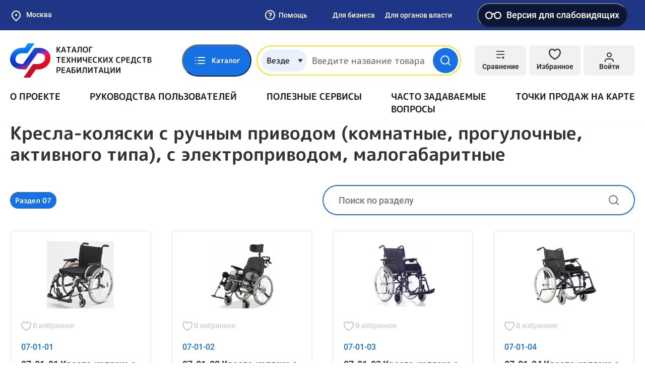

--- FILE ---
content_type: text/html; charset=UTF-8
request_url: https://test-tsr.fss.ru/ru-RU/product/section/index/163
body_size: 118608
content:
<!doctype html>
<html lang="ru-RU">
<head>
    <meta charset="UTF-8">
    <meta http-equiv="x-ua-compatible" content="ie=edge">
        <meta content="telephone=no" name="format-detection">
    <meta name="HandheldFriendly" content="true">
    <link rel="apple-touch-icon" sizes="57x57" href="/apple-icon-57x57.png">
<link rel="apple-touch-icon" sizes="60x60" href="/apple-icon-60x60.png">
<link rel="apple-touch-icon" sizes="72x72" href="/apple-icon-72x72.png">
<link rel="apple-touch-icon" sizes="76x76" href="/apple-icon-76x76.png">
<link rel="apple-touch-icon" sizes="114x114" href="/apple-icon-114x114.png">
<link rel="apple-touch-icon" sizes="120x120" href="/apple-icon-120x120.png">
<link rel="apple-touch-icon" sizes="144x144" href="/apple-icon-144x144.png">
<link rel="apple-touch-icon" sizes="152x152" href="/apple-icon-152x152.png">
<link rel="apple-touch-icon" sizes="180x180" href="/apple-icon-180x180.png">
<link rel="icon" type="image/png" sizes="192x192"  href="/android-icon-192x192.png">
<link rel="icon" type="image/png" sizes="32x32" href="/favicon-32x32.png">
<link rel="icon" type="image/png" sizes="96x96" href="/favicon-96x96.png">
<link rel="icon" type="image/png" sizes="16x16" href="/favicon-16x16.png">
<link rel="manifest" href="/manifest.json">
<meta name="msapplication-TileColor" content="#ffffff">
<meta name="msapplication-TileImage" content="/ms-icon-144x144.png">
<meta name="theme-color" content="#ffffff">        <title>Каталог товаров: Кресла-коляски с ручным приводом (комнатные, прогулочные, активного типа), с электроприводом, малогабаритные</title>
    <meta name="viewport" content="width=device-width, initial-scale=1">
<meta name="csrf-param" content="_csrf">
<meta name="csrf-token" content="81JI25FroO_OkMbPlxhJ754heewiK8ow8URKUD7BIc7DBRmwywDuwo3Yob3Ofzy_y2I9tnZaggW8JilhTLd0oA==">

<link href="/static/default/css/bootstrap.min.css?v=1633348724" rel="stylesheet">
<link href="/static/default/css/main.min.css?v=1734028071" rel="stylesheet">
<link href="/static/default/css/site.css?v=1664867178" rel="stylesheet">
<link href="/assets/af9594a/css/blind-theme.css?v=1732559666" rel="stylesheet">
<link href="/assets/e2f1a4ec/css/suggest-geolocation.css?v=1732559666" rel="stylesheet">
<link href="/assets/5c85690e/flatpickr.min.css?v=1732559667" rel="stylesheet">
<link href="/assets/3d58ef/light.css?v=1732559668" rel="stylesheet"></head>
<body class="body">
<div class="preloader">
    <div class="loader"></div>
</div>

<style>
    .preloader {
        background: #1771E6;
        position: fixed;
        top: 0;
        left: 0;
        right: 0;
        bottom: 0;
        z-index: 100;
        display: flex;
        align-items: center;
        justify-content: center;
        transition: all linear .3s;
    }

    .preloader.loaded {
        opacity: 0;
        visibility: hidden;
    }

    .loader,
    .loader:after {
        border-radius: 50%;
        width: 10em;
        height: 10em;
    }

    .loader {
        margin: 60px auto;
        font-size: 10px;
        position: relative;
        text-indent: -9999em;
        border-top: 1.1em solid rgba(255, 255, 255, 0.2);
        border-right: 1.1em solid rgba(255, 255, 255, 0.2);
        border-bottom: 1.1em solid rgba(255, 255, 255, 0.2);
        border-left: 1.1em solid #ffffff;
        -webkit-transform: translateZ(0);
        -ms-transform: translateZ(0);
        transform: translateZ(0);
        -webkit-animation: loader 1.1s infinite linear;
        animation: loader 1.1s infinite linear;
    }

    @-webkit-keyframes loader {
        0% {
            -webkit-transform: rotate(0deg);
            transform: rotate(0deg);
        }
        100% {
            -webkit-transform: rotate(360deg);
            transform: rotate(360deg);
        }
    }

    @keyframes loader {
        0% {
            -webkit-transform: rotate(0deg);
            transform: rotate(0deg);
        }
        100% {
            -webkit-transform: rotate(360deg);
            transform: rotate(360deg);
        }
    }
</style>

<svg xmlns="http://www.w3.org/2000/svg" style="border: 0 !important; clip: rect(0 0 0 0) !important; height: 1px !important; margin: -1px !important; overflow: hidden !important; padding: 0 !important; position: absolute !important; width: 1px !important;" class="root-svg-symbols-element">
  <defs>
      <clipPath id="clip0_4135_2783"><path fill="#fff" d="M0 0H17V18H0z"/></clipPath>
<clipPath id="clip0_3961_2807"><path fill="#fff" d="M0 0H124V90H0z"/></clipPath>
<clipPath id="clip0_3300_3630"><path fill="#fff" transform="rotate(-180 10 10)" d="M0 0H20V20H0z"/></clipPath>
<clipPath id="clip0_3668_3005"><path fill="#fff" d="M0 0H24V24H0z"/></clipPath>
<clipPath id="clip0"><path fill="#fff" d="M0 0H14V14H0z"/></clipPath>
<clipPath id="clip0_3965_18772"><path fill="#fff" transform="translate(3 6)" d="M0 0H14V9H0z"/></clipPath>
  </defs>
    <symbol id="add-file" viewBox="0 0 24 24" fill="none">
      <path d="M14 2H6C5.46957 2 4.96086 2.21071 4.58579 2.58579C4.21071 2.96086 4 3.46957 4 4V20C4 20.5304 4.21071 21.0391 4.58579 21.4142C4.96086 21.7893 5.46957 22 6 22H18C18.5304 22 19.0391 21.7893 19.4142 21.4142C19.7893 21.0391 20 20.5304 20 20V8L14 2Z"/><path d="M14 2V8H20"/><path d="M12 18V12"/><path d="M9 15H15"/>
    </symbol>
    <symbol id="add" viewBox="0 0 24 24" fill="none">
      <path d="M12 22C17.5228 22 22 17.5228 22 12C22 6.47715 17.5228 2 12 2C6.47715 2 2 6.47715 2 12C2 17.5228 6.47715 22 12 22Z"/><path d="M12 8V16"/><path d="M8 12H16"/>
    </symbol>
    <symbol id="address" viewBox="0 0 24 24" fill="none">
      <path d="M21 10C21 17 12 23 12 23C12 23 3 17 3 10C3 7.61305 3.94821 5.32387 5.63604 3.63604C7.32387 1.94821 9.61305 1 12 1C14.3869 1 16.6761 1.94821 18.364 3.63604C20.0518 5.32387 21 7.61305 21 10Z" stroke="#333" stroke-width="2" stroke-linecap="round" stroke-linejoin="round"/><path d="M12 13C13.6569 13 15 11.6569 15 10C15 8.34315 13.6569 7 12 7C10.3431 7 9 8.34315 9 10C9 11.6569 10.3431 13 12 13Z" stroke="#333" stroke-width="2" stroke-linecap="round" stroke-linejoin="round"/>
    </symbol>
    <symbol id="alert-circle" viewBox="0 0 76 76" fill="none">
      <path d="M38 69.6673C55.4891 69.6673 69.6667 55.4897 69.6667 38.0007C69.6667 20.5116 55.4891 6.33398 38 6.33398C20.511 6.33398 6.33337 20.5116 6.33337 38.0007C6.33337 55.4897 20.511 69.6673 38 69.6673Z" stroke="#EC0044" stroke-width="6.333" stroke-linecap="round" stroke-linejoin="round"/><path d="M38 25.334V38.0007" stroke="#EC0044" stroke-width="6.333" stroke-linecap="round" stroke-linejoin="round"/><path d="M38 50.666H38.0317" stroke="#EC0044" stroke-width="6.333" stroke-linecap="round" stroke-linejoin="round"/>
    </symbol>
    <symbol id="arrow" viewBox="0 0 14 8" fill="none">
      <path d="M13 7L7 1L1 7"/>
    </symbol>
    <symbol id="asked-question-more" viewBox="0 0 24 24" fill="none">
      <path d="M9 18L15 12L9 6"/>
    </symbol>
    <symbol id="asked-question-search" viewBox="0 0 24 24" fill="none">
      <path d="M11 19C15.4183 19 19 15.4183 19 11C19 6.58172 15.4183 3 11 3C6.58172 3 3 6.58172 3 11C3 15.4183 6.58172 19 11 19Z" stroke="#BABABA" stroke-width="2" stroke-linecap="round" stroke-linejoin="round"/><path d="M20.9984 21.0004L16.6484 16.6504" stroke="#BABABA" stroke-width="2" stroke-linecap="round" stroke-linejoin="round"/>
    </symbol>
    <symbol id="attention" viewBox="0 0 512 512">
      <path d="M256,0C114.511,0,0,114.496,0,256c0,141.489,114.496,256,256,256c141.489,0,256-114.496,256-256 C512,114.511,397.504,0,256,0z M256,476.279c-121.462,0-220.279-98.817-220.279-220.279S134.538,35.721,256,35.721 S476.279,134.538,476.279,256S377.462,476.279,256,476.279z"/><path d="M256,203.609c-9.864,0-17.86,7.997-17.86,17.86v146.456c0,9.864,7.997,17.86,17.86,17.86s17.86-7.997,17.86-17.86V221.47 C273.86,211.606,265.864,203.609,256,203.609z"/><path d="M256,126.214c-9.864,0-17.86,7.997-17.86,17.86v21.433c0,9.864,7.997,17.86,17.86,17.86s17.86-7.997,17.86-17.86v-21.433 C273.86,134.211,265.864,126.214,256,126.214z"/>
    </symbol>
    <symbol id="authenticity-product-no-result" viewBox="0 0 62 56" fill="none">
      <path d="M38.5 21.9332L17.5 9.82324" stroke="#C8C8C8" stroke-width="3" stroke-linecap="round" stroke-linejoin="round"/><path d="M49 37.3333V18.6666C48.9992 17.8482 48.7831 17.0445 48.3736 16.336C47.964 15.6275 47.3754 15.0391 46.6667 14.6299L30.3333 5.2966C29.6239 4.88702 28.8192 4.67139 28 4.67139C27.1808 4.67139 26.3761 4.88702 25.6667 5.2966L9.33333 14.6299C8.62461 15.0391 8.03595 15.6275 7.62641 16.336C7.21687 17.0445 7.00084 17.8482 7 18.6666V37.3333C7.00084 38.1516 7.21687 38.9554 7.62641 39.6639C8.03595 40.3724 8.62461 40.9608 9.33333 41.3699L25.6667 50.7033C26.3761 51.1129 27.1808 51.3285 28 51.3285C28.8192 51.3285 29.6239 51.1129 30.3333 50.7033L46.6667 41.3699C47.3754 40.9608 47.964 40.3724 48.3736 39.6639C48.7831 38.9554 48.9992 38.1516 49 37.3333Z" stroke="#C8C8C8" stroke-width="3" stroke-linecap="round" stroke-linejoin="round"/><path d="M7.63086 16.2402L28.0009 28.0236L48.3709 16.2402" stroke="#C8C8C8" stroke-width="3" stroke-linecap="round" stroke-linejoin="round"/><path d="M28 51.52V28" stroke="#C8C8C8" stroke-width="3" stroke-linecap="round" stroke-linejoin="round"/><circle cx="48.896" cy="41.896" r="8.207" fill="#F5F5F6"/><path d="M55.5 35.5C51.9094 31.9094 46.0906 31.9094 42.5 35.5C38.9094 39.0906 38.9094 44.9094 42.5 48.5C46.0906 52.0906 51.9094 52.0906 55.5 48.5C59.0906 44.9094 59.0906 39.0906 55.5 35.5ZM49 44.148L45.4494 47.6985L43.3015 45.5506L46.852 42L43.2935 38.4414L45.4414 36.2935L48.992 39.844L52.5425 36.2935L54.6905 38.4414L51.1399 41.992L54.6905 45.5425L52.5425 47.6905L49 44.148Z" fill="#ED0000"/>
    </symbol>
    <symbol id="bar-chart" viewBox="0 0 24 24" fill="none">
      <path d="M4 12L14 12" stroke="#1771E6" stroke-width="2" stroke-linecap="round" stroke-linejoin="round"/><path d="M4 18L20 18" stroke="#1771E6" stroke-width="2" stroke-linecap="round" stroke-linejoin="round"/><path d="M4 6L8 6" stroke="#1771E6" stroke-width="2" stroke-linecap="round" stroke-linejoin="round"/>
    </symbol>
    <symbol id="box" viewBox="0 0 24 24" fill="none">
      <path d="M16.5 9.40094L7.5 4.21094"/><path d="M21 16.0019V8.00186C20.9996 7.65113 20.9071 7.30667 20.7315 7.00302C20.556 6.69937 20.3037 6.44722 20 6.27186L13 2.27186C12.696 2.09632 12.3511 2.00391 12 2.00391C11.6489 2.00391 11.304 2.09632 11 2.27186L4 6.27186C3.69626 6.44722 3.44398 6.69937 3.26846 7.00302C3.09294 7.30667 3.00036 7.65113 3 8.00186V16.0019C3.00036 16.3526 3.09294 16.697 3.26846 17.0007C3.44398 17.3043 3.69626 17.5565 4 17.7319L11 21.7319C11.304 21.9074 11.6489 21.9998 12 21.9998C12.3511 21.9998 12.696 21.9074 13 21.7319L20 17.7319C20.3037 17.5565 20.556 17.3043 20.7315 17.0007C20.9071 16.697 20.9996 16.3526 21 16.0019Z"/><path d="M3.26953 6.96094L11.9995 12.0109L20.7295 6.96094"/><path d="M12 22.08V12"/>
    </symbol>
    <symbol id="briefcase" viewBox="0 0 24 24" fill="none">
      <path d="M20 7H4C2.89543 7 2 7.89543 2 9V19C2 20.1046 2.89543 21 4 21H20C21.1046 21 22 20.1046 22 19V9C22 7.89543 21.1046 7 20 7Z"/><path d="M16 7V5C16 4.46957 15.7893 3.96086 15.4142 3.58579C15.0391 3.21071 14.5304 3 14 3H10C9.46957 3 8.96086 3.21071 8.58579 3.58579C8.21071 3.96086 8 4.46957 8 5V7"/><path d="M3 12L21 12"/><path d="M10 11V14C10 14.5523 10.4477 15 11 15H13C13.5523 15 14 14.5523 14 14V11"/>
    </symbol>
    <symbol id="burger" viewBox="0 0 18 16" fill="none">
      <rect width="18" height="2" rx="1" fill="#1771E6"/><rect y="7" width="18" height="2" rx="1" fill="#1771E6"/><rect y="14" width="18" height="2" rx="1" fill="#1771E6"/>
    </symbol>
    <symbol id="cabinet-exit" viewBox="0 0 24 24" fill="none">
      <path d="M9 21H5C4.46957 21 3.96086 20.7893 3.58579 20.4142C3.21071 20.0391 3 19.5304 3 19V5C3 4.46957 3.21071 3.96086 3.58579 3.58579C3.96086 3.21071 4.46957 3 5 3H9"/><path d="M16 17L21 12L16 7"/><path d="M21 12H9"/>
    </symbol>
    <symbol id="cabinet-home" viewBox="0 0 36 36" fill="none">
      <path d="M18 3.00155C9.714 3.00155 3 9.71191 3 18C3 26.2865 9.714 33 18 33C26.286 33 33 26.2865 33 18C33 9.71346 26.286 3 18 3V3.00155ZM18 8.8077C20.94 8.8077 23.322 11.1905 23.322 14.1292C23.322 17.0679 20.94 19.4523 18 19.4523C15.06 19.4523 12.678 17.0679 12.678 14.1292C12.678 11.1905 15.06 8.80615 18 8.80615V8.8077ZM18 29.6123C16.3235 29.6174 14.6653 29.2519 13.137 28.5405C11.6087 27.829 10.2456 26.7881 9.1395 25.4876C9.72646 24.3881 10.5895 23.472 11.6378 22.8356C12.6862 22.1991 13.8813 21.8659 15.0975 21.8708C15.2415 21.8708 15.387 21.8955 15.5265 21.9373C16.3125 22.1913 17.1345 22.3554 18 22.3554C18.8655 22.3554 19.6935 22.1913 20.475 21.9373C20.613 21.8955 20.7585 21.8708 20.9025 21.8708C23.4975 21.8708 25.7235 23.3463 26.8605 25.4876C25.7544 26.7881 24.3913 27.829 22.863 28.5405C21.3347 29.2519 19.6765 29.6174 18 29.6123Z" fill="#fff"/>
    </symbol>
    <symbol id="cabinet-manufacturer-role-ico" viewBox="0 0 60 60" fill="none">
      <path d="M8.13566 33.5575C7.57409 33.5575 7.11877 34.0128 7.11877 34.5744V38.6419C7.11877 39.2035 7.57409 39.6588 8.13566 39.6588C8.69724 39.6588 9.15255 39.2035 9.15255 38.6419V34.5744C9.15255 34.0128 8.69724 33.5575 8.13566 33.5575Z" fill="#fff"/><path d="M12.2033 35.5913C11.6417 35.5913 11.1864 36.0466 11.1864 36.6082V40.6757C11.1864 41.2373 11.6417 41.6926 12.2033 41.6926C12.7649 41.6926 13.2202 41.2373 13.2202 40.6757V36.6082C13.2202 36.0466 12.7649 35.5913 12.2033 35.5913Z" fill="#fff"/><path d="M56.4672 44.4164C55.4819 41.0033 53.0577 38.1893 49.8281 36.7099V14.2367C49.8282 13.8771 49.6383 13.5442 49.3288 13.3612L26.9573 0.141631C26.638 -0.0471289 26.2412 -0.0471289 25.9221 0.141631L3.55056 13.3612C3.52921 13.3734 3.51395 13.3917 3.49362 13.4059C3.47328 13.4201 3.45396 13.4364 3.43362 13.4527C3.34528 13.5222 3.26939 13.6061 3.20889 13.7008C3.20889 13.7079 3.19668 13.712 3.19262 13.7191V13.7262C3.13529 13.8296 3.09639 13.9421 3.07771 14.0587C3.07771 14.0892 3.06856 14.1177 3.06551 14.1482C3.06246 14.1787 3.05127 14.2062 3.05127 14.2367V40.6758C3.05114 41.0354 3.24105 41.3683 3.55056 41.5513L25.9221 54.7708C25.9489 54.7838 25.9763 54.7954 26.0044 54.8054C26.0321 54.8192 26.0607 54.8315 26.0899 54.842C26.3137 54.9356 26.5656 54.9356 26.7895 54.842C26.819 54.8315 26.8478 54.8192 26.8759 54.8054C26.9023 54.7932 26.9308 54.7861 26.9573 54.7708L33.0291 51.1822C34.8975 57.6545 41.6588 61.3867 48.1311 59.5183C54.6034 57.65 58.3356 50.8886 56.4672 44.4164ZM26.4397 2.19778L31.7275 5.32267L23.8873 9.9556C23.4035 10.2415 23.243 10.8655 23.5288 11.3492C23.8147 11.833 24.4387 11.9936 24.9225 11.7077L33.7277 6.50836L39.0155 9.63325L18.6432 21.6681L13.3554 18.5432L24.9225 11.7077C25.4062 11.4218 25.5668 10.7978 25.2809 10.3141C24.995 9.83027 24.3711 9.66973 23.8873 9.9556L11.3562 17.3616L6.06735 14.2367L26.4397 2.19778ZM17.6263 23.4304V30.2201L12.3731 27.1156V20.3258L17.6263 23.4304ZM32.9428 44.6505C32.6723 45.6763 32.5372 46.7331 32.541 47.794C32.5412 48.2195 32.5636 48.6448 32.6081 49.0681L27.4565 52.1137V48.8108C27.4565 48.2493 27.0012 47.794 26.4397 47.794C25.8781 47.794 25.4228 48.2493 25.4228 48.8108V52.1137L5.08504 40.0961V16.0193L10.3393 19.1239V27.6952C10.3389 28.0552 10.5287 28.3886 10.8386 28.5718L18.1256 32.8783C18.2825 32.9705 18.4612 33.0194 18.6432 33.0196C19.2048 33.0196 19.6601 32.5643 19.6601 32.0027V24.6313L25.4228 28.0369V52.7433C25.4228 53.3049 25.8781 53.7602 26.4397 53.7602C27.0012 53.7602 27.4565 53.3049 27.4565 52.7433V28.0369L48.6014 15.6298C49.0849 15.344 49.2452 14.7202 48.9593 14.2367C48.6735 13.7532 48.0497 13.5929 47.5662 13.8788L26.4397 26.2756L20.6434 22.8497L41.0157 10.8108L47.7943 14.8163V35.9981C41.3039 34.2863 34.6546 38.16 32.9428 44.6505ZM44.7436 57.9628C39.1275 57.9628 34.5748 53.4101 34.5748 47.794C34.5748 42.1778 39.1275 37.6251 44.7436 37.6251C50.3598 37.6251 54.9125 42.1778 54.9125 47.794C54.9064 53.4076 50.3572 57.9566 44.7436 57.9628Z" fill="#fff"/><path d="M48.4884 45.0413C48.0944 44.6606 47.4695 44.6606 47.0754 45.0413L43.2184 48.8983L42.412 48.0919C42.008 47.7017 41.3644 47.7129 40.9741 48.1168C40.5934 48.5109 40.5934 49.1358 40.9741 49.5298L42.4994 51.0551C42.8965 51.4521 43.5402 51.4521 43.9373 51.0551L48.5133 46.4791C48.9035 46.0752 48.8924 45.4314 48.4884 45.0413Z" fill="#fff"/>
    </symbol>
    <symbol id="cabinet-menu-1" viewBox="0 0 24 24" fill="none">
      <path d="M12 3H19C19.5304 3 20.0391 3.21071 20.4142 3.58579C20.7893 3.96086 21 4.46957 21 5V19C21 19.5304 20.7893 20.0391 20.4142 20.4142C20.0391 20.7893 19.5304 21 19 21H12M12 3V21M12 3H5C4.46957 3 3.96086 3.21071 3.58579 3.58579C3.21071 3.96086 3 4.46957 3 5V19C3 19.5304 3.21071 20.0391 3.58579 20.4142C3.96086 20.7893 4.46957 21 5 21H12M12 3V12V21"/><path d="M4 11H20V12H4z"/>
    </symbol>
    <symbol id="cabinet-menu-10" viewBox="0 0 24 24" fill="none">
      <path d="M21 19C21 19.5304 20.7893 20.0391 20.4142 20.4142C20.0391 20.7893 19.5304 21 19 21H7H3V5C3 4.46957 3.21071 3.96086 3.58579 3.58579C3.96086 3.21071 4.46957 3 5 3H19C19.5304 3 20.0391 3.21071 20.4142 3.58579C20.7893 3.96086 21 4.46957 21 5V19Z"/><path d="M9 9.00448C9.2351 8.33614 9.69915 7.77258 10.31 7.41361C10.9208 7.05463 11.6389 6.92341 12.3372 7.04319C13.0355 7.16296 13.6688 7.526 14.1251 8.068C14.5813 8.61001 14.8311 9.296 14.83 10.0045C14.83 12.0045 11.83 13.0045 11.83 13.0045"/><path d="M11.9102 17.0044H11.9202"/>
    </symbol>
    <symbol id="cabinet-menu-2" viewBox="0 0 24 24" fill="none">
      <path d="M20 21V19C20 17.9391 19.5786 16.9217 18.8284 16.1716C18.0783 15.4214 17.0609 15 16 15H8C6.93913 15 5.92172 15.4214 5.17157 16.1716C4.42143 16.9217 4 17.9391 4 19V21"/><path d="M12 11C14.2091 11 16 9.20914 16 7C16 4.79086 14.2091 3 12 3C9.79086 3 8 4.79086 8 7C8 9.20914 9.79086 11 12 11Z"/>
    </symbol>
    <symbol id="cabinet-menu-3" viewBox="0 0 24 24" fill="none">
      <path d="M19 3H5C3.89543 3 3 3.89543 3 5V19C3 20.1046 3.89543 21 5 21H19C20.1046 21 21 20.1046 21 19V5C21 3.89543 20.1046 3 19 3Z"/><path d="M12 8V16"/><path d="M8 12H16"/>
    </symbol>
    <symbol id="cabinet-menu-4" viewBox="0 0 24 24" fill="none">
      <path d="M14 2H6C5.46957 2 4.96086 2.21071 4.58579 2.58579C4.21071 2.96086 4 3.46957 4 4V20C4 20.5304 4.21071 21.0391 4.58579 21.4142C4.96086 21.7893 5.46957 22 6 22H18C18.5304 22 19.0391 21.7893 19.4142 21.4142C19.7893 21.0391 20 20.5304 20 20V8L14 2Z"/><path d="M14 2V8H20"/><path d="M16 13H8"/><path d="M16 17H8"/><path d="M10 9H9H8"/>
    </symbol>
    <symbol id="cabinet-menu-5" viewBox="0 0 24 24" fill="none">
      <path d="M20.59 13.41L13.42 20.58C13.2343 20.766 13.0137 20.9135 12.7709 21.0141C12.5281 21.1148 12.2678 21.1666 12.005 21.1666C11.7422 21.1666 11.4819 21.1148 11.2391 21.0141C10.9963 20.9135 10.7757 20.766 10.59 20.58L2 12V2H12L20.59 10.59C20.9625 10.9647 21.1716 11.4716 21.1716 12C21.1716 12.5284 20.9625 13.0353 20.59 13.41V13.41Z"/><path d="M7 7H7.01"/>
    </symbol>
    <symbol id="cabinet-menu-6" viewBox="0 0 24 24" fill="none">
      <path d="M4 4H20C21.1 4 22 4.9 22 6V18C22 19.1 21.1 20 20 20H4C2.9 20 2 19.1 2 18V6C2 4.9 2.9 4 4 4Z"/><path d="M22 6L12 13L2 6"/>
    </symbol>
    <symbol id="cabinet-menu-7" viewBox="0 0 24 24" fill="none">
      <path d="M14.7003 6.29974C14.5171 6.48666 14.4145 6.73798 14.4145 6.99974C14.4145 7.26149 14.5171 7.51281 14.7003 7.69974L16.3003 9.29974C16.4873 9.48296 16.7386 9.58559 17.0003 9.58559C17.2621 9.58559 17.5134 9.48296 17.7003 9.29974L21.4703 5.52974C21.9732 6.64092 22.1254 7.87897 21.9068 9.07888C21.6882 10.2788 21.1091 11.3836 20.2466 12.246C19.3842 13.1084 18.2794 13.6876 17.0795 13.9062C15.8796 14.1248 14.6415 13.9726 13.5303 13.4697L6.62034 20.3797C6.22252 20.7776 5.68295 21.0011 5.12034 21.0011C4.55773 21.0011 4.01817 20.7776 3.62034 20.3797C3.22252 19.9819 2.99902 19.4423 2.99902 18.8797C2.99902 18.3171 3.22252 17.7776 3.62034 17.3797L10.5303 10.4697C10.0275 9.35855 9.87526 8.1205 10.0939 6.92059C10.3125 5.72068 10.8916 4.61589 11.7541 3.75346C12.6165 2.89102 13.7213 2.3119 14.9212 2.09328C16.1211 1.87465 17.3592 2.0269 18.4703 2.52974L14.7103 6.28974L14.7003 6.29974Z"/>
    </symbol>
    <symbol id="cabinet-menu-8" viewBox="0 0 24 24" fill="none">
      <path d="M21 10C21 17 12 23 12 23C12 23 3 17 3 10C3 7.61305 3.94821 5.32387 5.63604 3.63604C7.32387 1.94821 9.61305 1 12 1C14.3869 1 16.6761 1.94821 18.364 3.63604C20.0518 5.32387 21 7.61305 21 10Z" stroke="#333" stroke-width="2" stroke-linecap="round" stroke-linejoin="round"/><path d="M12 13C13.6569 13 15 11.6569 15 10C15 8.34315 13.6569 7 12 7C10.3431 7 9 8.34315 9 10C9 11.6569 10.3431 13 12 13Z" stroke="#333" stroke-width="2" stroke-linecap="round" stroke-linejoin="round"/>
    </symbol>
    <symbol id="cabinet-menu-9" viewBox="0 0 24 24" fill="none">
      <circle cx="12" cy="12" r="10" stroke="#333" stroke-width="2"/><path d="M10 17V9" stroke="#333" stroke-width="2" stroke-linecap="round" stroke-linejoin="round"/><path d="M10 7H13.5C14.8807 7 16 8.11929 16 9.5V9.5C16 10.8807 14.8807 12 13.5 12H10V7Z" stroke="#333" stroke-width="2" stroke-linejoin="round"/><path d="M8 15H14" stroke="#333" stroke-width="2" stroke-linecap="round"/>
    </symbol>
    <symbol id="cabinet-widget-arrow" viewBox="0 0 24 24" fill="none">
      <path d="M5 12H19" stroke="#fff" stroke-width="2" stroke-linecap="round" stroke-linejoin="round"/><path d="M12 5L19 12L12 19" stroke="#fff" stroke-width="2" stroke-linecap="round" stroke-linejoin="round"/>
    </symbol>
    <symbol id="catalog-06" viewBox="0 0 40 41" fill="none">
      <path d="M34.4236 28.7884L30.839 5.82484C30.5733 4.0975 29.1119 2.84375 27.3642 2.84375H26.8297C26.3459 1.47984 25.0434 0.5 23.5156 0.5H15.3125C13.7848 0.5 12.4822 1.47984 11.9984 2.84375H10.3527C8.58125 2.84375 7.08133 4.16945 6.86359 5.92805C6.45281 9.26195 3.175 35.8565 2.89227 38.1562H1.17188C0.524687 38.1562 0 38.6809 0 39.3281C0 39.9753 0.524687 40.5 1.17188 40.5H5.9375C6.58469 40.5 7.10938 39.9753 7.10938 39.3281C7.10938 38.6809 6.58469 38.1562 5.9375 38.1562H5.25367L6.40891 28.7812H32.0503L32.1072 29.1456C29.8758 29.974 28.2812 32.1244 28.2812 34.6406C28.2812 37.8715 30.9098 40.5 34.1406 40.5C37.3715 40.5 40 37.8715 40 34.6406C40 31.5047 37.5235 28.9366 34.4236 28.7884ZM15.3125 2.84375H23.5156C24.1618 2.84375 24.6875 3.36945 24.6875 4.01562C24.6875 4.6618 24.1618 5.1875 23.5156 5.1875H15.3125C14.6663 5.1875 14.1406 4.6618 14.1406 4.01562C14.1406 3.36945 14.6663 2.84375 15.3125 2.84375ZM10.3527 5.1875H11.9985C12.4823 6.55141 13.7848 7.53125 15.3126 7.53125H23.5157C25.0434 7.53125 26.346 6.55141 26.8298 5.1875H27.3643C27.9469 5.1875 28.434 5.60539 28.523 6.18375L29.8309 14.5625H8.16109L9.18969 6.21539C9.26227 5.62937 9.76227 5.1875 10.3527 5.1875ZM6.69781 26.4375L7.87234 16.9062H30.1967L31.6845 26.4375H6.69781ZM34.1406 38.1562C32.2021 38.1562 30.625 36.5791 30.625 34.6406C30.625 32.7021 32.2021 31.125 34.1406 31.125C36.0791 31.125 37.6562 32.7021 37.6562 34.6406C37.6562 36.5791 36.0791 38.1562 34.1406 38.1562Z" fill="#212121"/><path d="M34.1387 35.8125C34.7859 35.8125 35.3105 35.2878 35.3105 34.6406C35.3105 33.9934 34.7859 33.4688 34.1387 33.4688C33.4915 33.4688 32.9668 33.9934 32.9668 34.6406C32.9668 35.2878 33.4915 35.8125 34.1387 35.8125Z" fill="#212121"/>
    </symbol>
    <symbol id="catalog-07" viewBox="0 0 41 41" fill="none">
      <path d="M11.0908 32.6747C10.0924 32.6748 9.13462 32.279 8.42736 31.5743C7.72011 30.8695 7.32101 29.9132 7.31748 28.9147C7.31396 28.4192 7.40809 27.9279 7.59448 27.4687C7.78086 27.0096 8.05586 26.5916 8.40378 26.2388C8.75169 25.8859 9.1657 25.605 9.62217 25.4122C10.0786 25.2193 10.5686 25.1182 11.0641 25.1147C12.0279 25.172 12.9333 25.5952 13.5954 26.2978C14.2575 27.0004 14.6262 27.9293 14.6262 28.8947C14.6262 29.8602 14.2575 30.7891 13.5954 31.4917C12.9333 32.1943 12.0279 32.6175 11.0641 32.6747H11.0908ZM11.0908 27.7814C10.7961 27.7849 10.5146 27.9045 10.3075 28.1141C10.1003 28.3238 9.98412 28.6067 9.98414 28.9014C9.9848 29.0481 10.0146 29.1932 10.0718 29.3282C10.1291 29.4633 10.2126 29.5856 10.3175 29.6881C10.5234 29.8919 10.8011 30.0068 11.0908 30.0081C11.3651 29.978 11.6186 29.8478 11.8028 29.6423C11.9869 29.4369 12.0888 29.1707 12.0888 28.8947C12.0888 28.6188 11.9869 28.3526 11.8028 28.1472C11.6186 27.9417 11.3651 27.8115 11.0908 27.7814Z" fill="#212121"/><path d="M11.0807 40.0205C10.6898 40.0401 10.2982 40.0401 9.90737 40.0205C7.16847 39.738 4.63397 38.4423 2.80117 36.3874C0.968362 34.3326 -0.0304483 31.6671 0.000707511 28.9138C-0.00525307 26.1676 1.03394 23.5219 2.90737 21.5138C3.82869 20.5448 4.91722 19.7498 6.12071 19.1672C7.25984 18.5879 8.49191 18.2133 9.76071 18.0605V13.4205C9.75347 13.3318 9.75347 13.2426 9.76071 13.1538L9.61404 6.03383C9.6052 5.68021 9.7372 5.33756 9.981 5.08126C10.2248 4.82496 10.5604 4.67601 10.914 4.66717C11.2677 4.65832 11.6103 4.79032 11.8666 5.03412C12.1229 5.27792 12.2719 5.61354 12.2807 5.96716L12.454 13.1138H25.654C27.2915 13.1173 28.861 13.7684 30.0201 14.925C31.1792 16.0816 31.8337 17.6498 31.8407 19.2872V23.6472L37.8407 29.5138C38.0997 29.2936 38.433 29.1806 38.7726 29.1979C39.1121 29.2153 39.4322 29.3617 39.6674 29.6072C39.7901 29.7357 39.8859 29.8875 39.9492 30.0537C40.0124 30.2198 40.0418 30.3969 40.0356 30.5745C40.0293 30.7522 39.9877 30.9268 39.913 31.0881C39.8383 31.2494 39.7321 31.3942 39.6007 31.5138C39.1191 31.965 38.4872 32.2215 37.8274 32.2338C37.1418 32.2326 36.4848 31.9592 36.0007 31.4738L31.8007 27.3272V32.6605C32.464 32.9099 33.0422 33.3436 33.4674 33.9105C33.8926 34.4774 34.147 35.1539 34.2007 35.8605C34.2007 35.9938 34.2007 36.1272 34.2007 36.2605C34.1961 37.1429 33.8803 37.9954 33.3088 38.6677C32.7372 39.34 31.9468 39.7891 31.0766 39.9357C30.2065 40.0823 29.3125 39.9171 28.5522 39.4692C27.792 39.0212 27.2142 38.3193 26.9207 37.4872C26.7589 37.0614 26.6775 36.6093 26.6807 36.1538C26.6759 35.3926 26.9047 34.6483 27.3362 34.0212C27.7678 33.3941 28.3813 32.9145 29.094 32.6472V30.2338H22.054C21.7406 32.9258 20.4502 35.4091 18.4276 37.213C16.405 39.0169 13.7908 40.0158 11.0807 40.0205ZM29.454 36.5005C29.5139 36.6479 29.5997 36.7833 29.7074 36.9005C29.9141 37.1031 30.1913 37.2178 30.4807 37.2205C30.7704 37.2192 31.0481 37.1043 31.254 36.9005C31.4535 36.6971 31.5679 36.4253 31.574 36.1405C31.5758 35.8632 31.4707 35.5958 31.2807 35.3938C31.1415 35.2424 30.9606 35.1357 30.7607 35.0872C30.6724 35.1009 30.5824 35.1009 30.494 35.0872C30.2064 35.0907 29.9317 35.2074 29.7295 35.4121C29.5274 35.6167 29.414 35.8928 29.414 36.1805C29.4117 36.2885 29.4252 36.3964 29.454 36.5005ZM7.28071 21.5005C5.96407 22.1797 4.85194 23.1972 4.05853 24.4483C3.26512 25.6995 2.81902 27.1393 2.76605 28.6198C2.71308 30.1004 3.05514 31.5684 3.7571 32.8731C4.45907 34.1777 5.49564 35.272 6.76038 36.0436C8.02511 36.8152 9.47242 37.2362 10.9537 37.2635C12.435 37.2908 13.8968 36.9233 15.1891 36.1988C16.4814 35.4743 17.5575 34.4189 18.3071 33.141C19.0566 31.8631 19.4525 30.4087 19.454 28.9272C19.4332 26.72 18.5471 24.609 16.9863 23.0482C15.4255 21.4874 13.3146 20.6014 11.1074 20.5805H10.534H10.174C9.16279 20.7137 8.18318 21.0252 7.28071 21.5005ZM21.5207 25.3938C21.7646 26.0987 21.9344 26.8271 22.0274 27.5672H29.1607V25.3938H21.5207ZM20.1874 22.7272H29.1874V19.3005C29.1874 18.3669 28.8165 17.4716 28.1564 16.8115C27.4963 16.1514 26.6009 15.7805 25.6674 15.7805H12.4274V17.9938C13.9794 18.1919 15.472 18.716 16.8071 19.5318C18.1422 20.3476 19.2896 21.4365 20.174 22.7272H20.1874Z" fill="#212121"/><path d="M15.0948 15.5273C14.7412 15.5273 14.402 15.3868 14.152 15.1368C13.9019 14.8867 13.7615 14.5476 13.7615 14.194V4.08731C13.782 3.97236 13.7771 3.8543 13.7472 3.74144C13.7172 3.62857 13.6629 3.52363 13.5881 3.43397C13.5269 3.35664 13.4503 3.29296 13.363 3.24703C13.2757 3.2011 13.1798 3.17395 13.0815 3.16731C12.8842 3.1568 12.6899 3.21841 12.5348 3.34064C12.3863 3.47468 12.2955 3.66106 12.2815 3.86064V8.23397C12.2812 8.4957 12.204 8.75157 12.0594 8.9697C11.9148 9.18783 11.7091 9.35857 11.4681 9.46064C11.2253 9.56275 10.9577 9.59064 10.699 9.54081C10.4404 9.49098 10.2023 9.36565 10.0148 9.18064C9.67874 8.84193 9.27733 8.57508 8.83496 8.3963C8.39259 8.21752 7.91848 8.13054 7.44146 8.14064H3.16146C2.80784 8.14064 2.4687 8.00016 2.21865 7.75012C1.9686 7.50007 1.82813 7.16093 1.82812 6.80731C1.82812 6.45369 1.9686 6.11455 2.21865 5.8645C2.4687 5.61445 2.80784 5.47397 3.16146 5.47397H7.45479C8.19047 5.46458 8.92193 5.58649 9.61479 5.83397V4.08731C9.60103 3.93651 9.60103 3.78477 9.61479 3.63397C9.6517 3.18337 9.77742 2.74453 9.98469 2.34274C10.192 1.94094 10.4767 1.58413 10.8225 1.29288C11.1683 1.00162 11.5683 0.781667 11.9995 0.645698C12.4307 0.509729 12.8845 0.46043 13.3348 0.500641C13.7753 0.540098 14.2036 0.666463 14.5949 0.872435C14.9862 1.07841 15.3329 1.3599 15.6148 1.70064C15.9093 2.04129 16.133 2.43726 16.2726 2.86538C16.4123 3.2935 16.4651 3.74518 16.4281 4.19397V14.194C16.4281 14.5476 16.2876 14.8867 16.0376 15.1368C15.7876 15.3868 15.4484 15.5273 15.0948 15.5273Z" fill="#212121"/>
    </symbol>
    <symbol id="catalog-08" viewBox="0 0 30 42" fill="none">
      <mask id="path-1-outside-1_4998_779" maskUnits="userSpaceOnUse" x="-.011" y="0" width="30" height="42" fill="#000"><path fill="#fff" d="M-0.011 0H29.989V42H-0.011z"/><path d="M26.1001 36.6C25.8001 36.3 25.3001 36.1 24.9001 36.1C22.3001 36.2 19.6001 35.4 17.5001 33.8L16.7001 33.3C16.6001 33.2 16.4001 33.1 16.3001 33C15.4001 32.2 14.2001 31.8 12.9001 31.8C12.8001 31.8 12.7001 31.8 12.6001 31.8C12.5001 31.8 12.4001 31.7 12.4001 31.7C12.3001 31.6 12.3001 31.6 12.3001 31.5C12.3001 31.4 12.3001 31.3 12.3001 31.2V27.4C12.3001 27.1 12.2001 26.8 12.0001 26.5C11.8001 26.2 11.5001 26 11.2001 25.9C11.0001 25.9 10.9001 25.8 10.8001 25.7C10.7001 25.6 10.6001 25.4 10.6001 25.3V19.8C10.6001 19.6 10.7001 19.5 10.8001 19.4C10.9001 19.3 11.0001 19.2 11.2001 19.2C12.2001 18.9 13.0001 18 13.1001 16.9L14.6001 4.8C14.8001 3.7 14.1001 3 13.2001 3H4.40012C3.50012 3 2.90012 3.8 3.00012 4.7L5.30012 16.9C5.50012 17.9 6.20012 18.7 7.10012 19C7.30012 19.1 7.50012 19.1 7.60012 19.3C7.70012 19.5 7.70012 19.6 7.70012 19.7V25.2C7.70012 25.3 7.60012 25.5 7.50012 25.6C7.40012 25.7 7.30012 25.8 7.10012 25.9C6.80012 26 6.50012 26.2 6.30012 26.5C6.10012 26.8 6.00012 27.1 6.00012 27.4V31.2C6.00012 31.3 6.00012 31.4 6.00012 31.5C6.00012 31.6 5.90012 31.7 5.90012 31.7C5.80012 31.8 5.80012 31.8 5.70012 31.8C5.60012 31.8 5.50012 31.8 5.40012 31.8C5.00012 31.8 4.60012 32 4.30012 32.3C4.00012 32.6 3.80012 33 3.80012 33.4V38C3.80012 38.5 4.00012 38.9 4.30012 39.2C4.50012 39.3 5.00012 39.5 5.00012 39.5H25.2001C25.6001 39.4 25.9001 39.3 26.2001 39C26.5001 38.7 26.7001 38.2 26.7001 37.8C26.6001 37.3 26.5001 36.9 26.1001 36.6Z"/></mask><path d="M26.1001 36.6L24.3324 38.3678L24.458 38.4934L24.6001 38.6L26.1001 36.6ZM24.9001 36.1V33.6H24.8521L24.804 33.6018L24.9001 36.1ZM17.5001 33.8L19.0152 31.8114L18.9232 31.7413L18.8251 31.68L17.5001 33.8ZM16.7001 33.3L14.9324 35.0678L15.1337 35.2691L15.3751 35.42L16.7001 33.3ZM16.3001 33L18.0679 31.2322L18.0159 31.1803L17.961 31.1315L16.3001 33ZM12.4001 31.7L10.6324 33.4678L10.6324 33.4678L12.4001 31.7ZM11.2001 25.9L11.9907 23.5283L11.6058 23.4H11.2001V25.9ZM11.2001 19.2V21.7H11.567L11.9185 21.5946L11.2001 19.2ZM13.1001 16.9L10.6191 16.5924L10.6141 16.633L10.6104 16.6737L13.1001 16.9ZM14.6001 4.8L12.1404 4.35279L12.1278 4.42231L12.1191 4.49244L14.6001 4.8ZM3.00012 4.7L0.515413 4.97608L0.525865 5.07015L0.543399 5.16315L3.00012 4.7ZM5.30012 16.9L2.8434 17.3632L2.84596 17.3767L2.84867 17.3903L5.30012 16.9ZM7.10012 19L8.21816 16.7639L8.05924 16.6845L7.89069 16.6283L7.10012 19ZM7.10012 25.9L7.89069 28.2717L8.05924 28.2155L8.21816 28.1361L7.10012 25.9ZM5.90012 31.7L7.66789 33.4678L7.6679 33.4678L5.90012 31.7ZM4.30012 39.2L2.53236 40.9678L2.81922 41.2546L3.18209 41.4361L4.30012 39.2ZM5.00012 39.5L4.07165 41.8212L4.51867 42H5.00012V39.5ZM25.2001 39.5V42H25.5079L25.8065 41.9254L25.2001 39.5ZM26.7001 37.8H29.2001V37.5525L29.1516 37.3097L26.7001 37.8ZM27.8679 34.8322C27.0937 34.0581 25.9556 33.6 24.9001 33.6V38.6C24.7967 38.6 24.7236 38.5877 24.6831 38.5789C24.6406 38.5696 24.6094 38.5589 24.5857 38.5492C24.562 38.5394 24.5322 38.525 24.4957 38.5016C24.4603 38.479 24.402 38.4374 24.3324 38.3678L27.8679 34.8322ZM24.804 33.6018C22.7535 33.6807 20.6299 33.0416 19.0152 31.8114L15.985 35.7886C18.5704 37.7584 21.8468 38.7193 24.9962 38.5982L24.804 33.6018ZM18.8251 31.68L18.0251 31.18L15.3751 35.42L16.1751 35.92L18.8251 31.68ZM18.4679 31.5322C18.3094 31.3737 18.159 31.2607 18.0799 31.2032C17.9968 31.1427 17.9154 31.0889 17.8869 31.0699C17.8404 31.0389 17.8468 31.0427 17.8612 31.0532C17.8715 31.0607 17.9594 31.1237 18.0679 31.2322L14.5324 34.7678C14.6909 34.9263 14.8412 35.0393 14.9203 35.0968C15.0034 35.1573 15.0848 35.2111 15.1134 35.2301C15.1598 35.2611 15.1534 35.2573 15.1391 35.2468C15.1287 35.2393 15.0409 35.1763 14.9324 35.0678L18.4679 31.5322ZM17.961 31.1315C16.5301 29.8595 14.7067 29.3 12.9001 29.3V34.3C13.6936 34.3 14.2702 34.5405 14.6392 34.8685L17.961 31.1315ZM12.9001 29.3C12.8999 29.3 12.8997 29.3 12.8995 29.3C12.8993 29.3 12.8991 29.3 12.8989 29.3C12.8988 29.3 12.8986 29.3 12.8984 29.3C12.8982 29.3 12.898 29.3 12.8978 29.3C12.8976 29.3 12.8974 29.3 12.8972 29.3C12.897 29.3 12.8968 29.3 12.8966 29.3C12.8964 29.3 12.8962 29.3 12.896 29.3C12.8958 29.3 12.8956 29.3 12.8954 29.3C12.8952 29.3 12.895 29.3 12.8948 29.3C12.8947 29.3 12.8945 29.3 12.8943 29.3C12.8941 29.3 12.8939 29.3 12.8937 29.3C12.8935 29.3 12.8933 29.3 12.8931 29.3C12.8929 29.3 12.8927 29.3 12.8925 29.3C12.8923 29.3 12.8921 29.3 12.8919 29.3C12.8917 29.3 12.8915 29.3 12.8913 29.3C12.8911 29.3 12.8909 29.3 12.8907 29.3C12.8906 29.3 12.8904 29.3 12.8902 29.3C12.89 29.3 12.8898 29.3 12.8896 29.3C12.8894 29.3 12.8892 29.3 12.889 29.3C12.8888 29.3 12.8886 29.3 12.8884 29.3C12.8882 29.3 12.888 29.3 12.8878 29.3C12.8876 29.3 12.8874 29.3 12.8872 29.3C12.887 29.3 12.8868 29.3 12.8866 29.3C12.8864 29.3 12.8863 29.3 12.8861 29.3C12.8859 29.3 12.8857 29.3 12.8855 29.3C12.8853 29.3 12.8851 29.3 12.8849 29.3C12.8847 29.3 12.8845 29.3 12.8843 29.3C12.8841 29.3 12.8839 29.3 12.8837 29.3C12.8835 29.3 12.8833 29.3 12.8831 29.3C12.8829 29.3 12.8827 29.3 12.8825 29.3C12.8823 29.3 12.8822 29.3 12.882 29.3C12.8818 29.3 12.8816 29.3 12.8814 29.3C12.8812 29.3 12.881 29.3 12.8808 29.3C12.8806 29.3 12.8804 29.3 12.8802 29.3C12.88 29.3 12.8798 29.3 12.8796 29.3C12.8794 29.3 12.8792 29.3 12.879 29.3C12.8788 29.3 12.8786 29.3 12.8784 29.3C12.8782 29.3 12.8781 29.3 12.8779 29.3C12.8777 29.3 12.8775 29.3 12.8773 29.3C12.8771 29.3 12.8769 29.3 12.8767 29.3C12.8765 29.3 12.8763 29.3 12.8761 29.3C12.8759 29.3 12.8757 29.3 12.8755 29.3C12.8753 29.3 12.8751 29.3 12.8749 29.3C12.8747 29.3 12.8745 29.3 12.8743 29.3C12.8741 29.3 12.874 29.3 12.8738 29.3C12.8736 29.3 12.8734 29.3 12.8732 29.3C12.873 29.3 12.8728 29.3 12.8726 29.3C12.8724 29.3 12.8722 29.3 12.872 29.3C12.8718 29.3 12.8716 29.3 12.8714 29.3C12.8712 29.3 12.871 29.3 12.8708 29.3C12.8706 29.3 12.8704 29.3 12.8702 29.3C12.87 29.3 12.8698 29.3 12.8697 29.3C12.8695 29.3 12.8693 29.3 12.8691 29.3C12.8689 29.3 12.8687 29.3 12.8685 29.3C12.8683 29.3 12.8681 29.3 12.8679 29.3C12.8677 29.3 12.8675 29.3 12.8673 29.3C12.8671 29.3 12.8669 29.3 12.8667 29.3C12.8665 29.3 12.8663 29.3 12.8661 29.3C12.8659 29.3 12.8657 29.3 12.8656 29.3C12.8654 29.3 12.8652 29.3 12.865 29.3C12.8648 29.3 12.8646 29.3 12.8644 29.3C12.8642 29.3 12.864 29.3 12.8638 29.3C12.8636 29.3 12.8634 29.3 12.8632 29.3C12.863 29.3 12.8628 29.3 12.8626 29.3C12.8624 29.3 12.8622 29.3 12.862 29.3C12.8618 29.3 12.8616 29.3 12.8615 29.3C12.8613 29.3 12.8611 29.3 12.8609 29.3C12.8607 29.3 12.8605 29.3 12.8603 29.3C12.8601 29.3 12.8599 29.3 12.8597 29.3C12.8595 29.3 12.8593 29.3 12.8591 29.3C12.8589 29.3 12.8587 29.3 12.8585 29.3C12.8583 29.3 12.8581 29.3 12.8579 29.3C12.8577 29.3 12.8575 29.3 12.8573 29.3C12.8572 29.3 12.857 29.3 12.8568 29.3C12.8566 29.3 12.8564 29.3 12.8562 29.3C12.856 29.3 12.8558 29.3 12.8556 29.3C12.8554 29.3 12.8552 29.3 12.855 29.3C12.8548 29.3 12.8546 29.3 12.8544 29.3C12.8542 29.3 12.854 29.3 12.8538 29.3C12.8536 29.3 12.8534 29.3 12.8532 29.3C12.8531 29.3 12.8529 29.3 12.8527 29.3C12.8525 29.3 12.8523 29.3 12.8521 29.3C12.8519 29.3 12.8517 29.3 12.8515 29.3C12.8513 29.3 12.8511 29.3 12.8509 29.3C12.8507 29.3 12.8505 29.3 12.8503 29.3C12.8501 29.3 12.8499 29.3 12.8497 29.3C12.8495 29.3 12.8493 29.3 12.8491 29.3C12.8489 29.3 12.8488 29.3 12.8486 29.3C12.8484 29.3 12.8482 29.3 12.848 29.3C12.8478 29.3 12.8476 29.3 12.8474 29.3C12.8472 29.3 12.847 29.3 12.8468 29.3C12.8466 29.3 12.8464 29.3 12.8462 29.3C12.846 29.3 12.8458 29.3 12.8456 29.3C12.8454 29.3 12.8452 29.3 12.845 29.3C12.8448 29.3 12.8447 29.3 12.8445 29.3C12.8443 29.3 12.8441 29.3 12.8439 29.3C12.8437 29.3 12.8435 29.3 12.8433 29.3C12.8431 29.3 12.8429 29.3 12.8427 29.3C12.8425 29.3 12.8423 29.3 12.8421 29.3C12.8419 29.3 12.8417 29.3 12.8415 29.3C12.8413 29.3 12.8411 29.3 12.8409 29.3C12.8407 29.3 12.8406 29.3 12.8404 29.3C12.8402 29.3 12.84 29.3 12.8398 29.3C12.8396 29.3 12.8394 29.3 12.8392 29.3C12.839 29.3 12.8388 29.3 12.8386 29.3C12.8384 29.3 12.8382 29.3 12.838 29.3C12.8378 29.3 12.8376 29.3 12.8374 29.3C12.8372 29.3 12.837 29.3 12.8368 29.3C12.8366 29.3 12.8364 29.3 12.8363 29.3C12.8361 29.3 12.8359 29.3 12.8357 29.3C12.8355 29.3 12.8353 29.3 12.8351 29.3C12.8349 29.3 12.8347 29.3 12.8345 29.3C12.8343 29.3 12.8341 29.3 12.8339 29.3C12.8337 29.3 12.8335 29.3 12.8333 29.3C12.8331 29.3 12.8329 29.3 12.8327 29.3C12.8325 29.3 12.8323 29.3 12.8322 29.3C12.832 29.3 12.8318 29.3 12.8316 29.3C12.8314 29.3 12.8312 29.3 12.831 29.3C12.8308 29.3 12.8306 29.3 12.8304 29.3C12.8302 29.3 12.83 29.3 12.8298 29.3C12.8296 29.3 12.8294 29.3 12.8292 29.3C12.829 29.3 12.8288 29.3 12.8286 29.3C12.8284 29.3 12.8282 29.3 12.8281 29.3C12.8279 29.3 12.8277 29.3 12.8275 29.3C12.8273 29.3 12.8271 29.3 12.8269 29.3C12.8267 29.3 12.8265 29.3 12.8263 29.3C12.8261 29.3 12.8259 29.3 12.8257 29.3C12.8255 29.3 12.8253 29.3 12.8251 29.3C12.8249 29.3 12.8247 29.3 12.8245 29.3C12.8243 29.3 12.8241 29.3 12.8239 29.3C12.8238 29.3 12.8236 29.3 12.8234 29.3C12.8232 29.3 12.823 29.3 12.8228 29.3C12.8226 29.3 12.8224 29.3 12.8222 29.3C12.822 29.3 12.8218 29.3 12.8216 29.3C12.8214 29.3 12.8212 29.3 12.821 29.3C12.8208 29.3 12.8206 29.3 12.8204 29.3C12.8202 29.3 12.82 29.3 12.8198 29.3C12.8197 29.3 12.8195 29.3 12.8193 29.3C12.8191 29.3 12.8189 29.3 12.8187 29.3C12.8185 29.3 12.8183 29.3 12.8181 29.3C12.8179 29.3 12.8177 29.3 12.8175 29.3C12.8173 29.3 12.8171 29.3 12.8169 29.3C12.8167 29.3 12.8165 29.3 12.8163 29.3C12.8161 29.3 12.8159 29.3 12.8157 29.3C12.8156 29.3 12.8154 29.3 12.8152 29.3C12.815 29.3 12.8148 29.3 12.8146 29.3C12.8144 29.3 12.8142 29.3 12.814 29.3C12.8138 29.3 12.8136 29.3 12.8134 29.3C12.8132 29.3 12.813 29.3 12.8128 29.3C12.8126 29.3 12.8124 29.3 12.8122 29.3C12.812 29.3 12.8118 29.3 12.8116 29.3C12.8115 29.3 12.8113 29.3 12.8111 29.3C12.8109 29.3 12.8107 29.3 12.8105 29.3C12.8103 29.3 12.8101 29.3 12.8099 29.3C12.8097 29.3 12.8095 29.3 12.8093 29.3C12.8091 29.3 12.8089 29.3 12.8087 29.3C12.8085 29.3 12.8083 29.3 12.8081 29.3C12.8079 29.3 12.8077 29.3 12.8075 29.3C12.8073 29.3 12.8072 29.3 12.807 29.3C12.8068 29.3 12.8066 29.3 12.8064 29.3C12.8062 29.3 12.806 29.3 12.8058 29.3C12.8056 29.3 12.8054 29.3 12.8052 29.3C12.805 29.3 12.8048 29.3 12.8046 29.3C12.8044 29.3 12.8042 29.3 12.804 29.3C12.8038 29.3 12.8036 29.3 12.8034 29.3C12.8032 29.3 12.8031 29.3 12.8029 29.3C12.8027 29.3 12.8025 29.3 12.8023 29.3C12.8021 29.3 12.8019 29.3 12.8017 29.3C12.8015 29.3 12.8013 29.3 12.8011 29.3C12.8009 29.3 12.8007 29.3 12.8005 29.3C12.8003 29.3 12.8001 29.3 12.7999 29.3C12.7997 29.3 12.7995 29.3 12.7993 29.3C12.7991 29.3 12.799 29.3 12.7988 29.3C12.7986 29.3 12.7984 29.3 12.7982 29.3C12.798 29.3 12.7978 29.3 12.7976 29.3C12.7974 29.3 12.7972 29.3 12.797 29.3C12.7968 29.3 12.7966 29.3 12.7964 29.3C12.7962 29.3 12.796 29.3 12.7958 29.3C12.7956 29.3 12.7954 29.3 12.7952 29.3C12.795 29.3 12.7948 29.3 12.7947 29.3C12.7945 29.3 12.7943 29.3 12.7941 29.3C12.7939 29.3 12.7937 29.3 12.7935 29.3C12.7933 29.3 12.7931 29.3 12.7929 29.3C12.7927 29.3 12.7925 29.3 12.7923 29.3C12.7921 29.3 12.7919 29.3 12.7917 29.3C12.7915 29.3 12.7913 29.3 12.7911 29.3C12.7909 29.3 12.7907 29.3 12.7906 29.3C12.7904 29.3 12.7902 29.3 12.79 29.3C12.7898 29.3 12.7896 29.3 12.7894 29.3C12.7892 29.3 12.789 29.3 12.7888 29.3C12.7886 29.3 12.7884 29.3 12.7882 29.3C12.788 29.3 12.7878 29.3 12.7876 29.3C12.7874 29.3 12.7872 29.3 12.787 29.3C12.7868 29.3 12.7866 29.3 12.7865 29.3C12.7863 29.3 12.7861 29.3 12.7859 29.3C12.7857 29.3 12.7855 29.3 12.7853 29.3C12.7851 29.3 12.7849 29.3 12.7847 29.3C12.7845 29.3 12.7843 29.3 12.7841 29.3C12.7839 29.3 12.7837 29.3 12.7835 29.3C12.7833 29.3 12.7831 29.3 12.7829 29.3C12.7827 29.3 12.7825 29.3 12.7823 29.3C12.7822 29.3 12.782 29.3 12.7818 29.3C12.7816 29.3 12.7814 29.3 12.7812 29.3C12.781 29.3 12.7808 29.3 12.7806 29.3C12.7804 29.3 12.7802 29.3 12.78 29.3C12.7798 29.3 12.7796 29.3 12.7794 29.3C12.7792 29.3 12.779 29.3 12.7788 29.3C12.7786 29.3 12.7784 29.3 12.7782 29.3C12.7781 29.3 12.7779 29.3 12.7777 29.3C12.7775 29.3 12.7773 29.3 12.7771 29.3C12.7769 29.3 12.7767 29.3 12.7765 29.3C12.7763 29.3 12.7761 29.3 12.7759 29.3C12.7757 29.3 12.7755 29.3 12.7753 29.3C12.7751 29.3 12.7749 29.3 12.7747 29.3C12.7745 29.3 12.7743 29.3 12.7741 29.3C12.774 29.3 12.7738 29.3 12.7736 29.3C12.7734 29.3 12.7732 29.3 12.773 29.3C12.7728 29.3 12.7726 29.3 12.7724 29.3C12.7722 29.3 12.772 29.3 12.7718 29.3C12.7716 29.3 12.7714 29.3 12.7712 29.3C12.771 29.3 12.7708 29.3 12.7706 29.3C12.7704 29.3 12.7702 29.3 12.77 29.3C12.7698 29.3 12.7697 29.3 12.7695 29.3C12.7693 29.3 12.7691 29.3 12.7689 29.3C12.7687 29.3 12.7685 29.3 12.7683 29.3C12.7681 29.3 12.7679 29.3 12.7677 29.3C12.7675 29.3 12.7673 29.3 12.7671 29.3C12.7669 29.3 12.7667 29.3 12.7665 29.3C12.7663 29.3 12.7661 29.3 12.7659 29.3C12.7657 29.3 12.7656 29.3 12.7654 29.3C12.7652 29.3 12.765 29.3 12.7648 29.3C12.7646 29.3 12.7644 29.3 12.7642 29.3C12.764 29.3 12.7638 29.3 12.7636 29.3C12.7634 29.3 12.7632 29.3 12.763 29.3C12.7628 29.3 12.7626 29.3 12.7624 29.3C12.7622 29.3 12.762 29.3 12.7618 29.3C12.7616 29.3 12.7614 29.3 12.7613 29.3C12.7611 29.3 12.7609 29.3 12.7607 29.3C12.7605 29.3 12.7603 29.3 12.7601 29.3C12.7599 29.3 12.7597 29.3 12.7595 29.3C12.7593 29.3 12.7591 29.3 12.7589 29.3C12.7587 29.3 12.7585 29.3 12.7583 29.3C12.7581 29.3 12.7579 29.3 12.7577 29.3C12.7575 29.3 12.7573 29.3 12.7572 29.3C12.757 29.3 12.7568 29.3 12.7566 29.3C12.7564 29.3 12.7562 29.3 12.756 29.3C12.7558 29.3 12.7556 29.3 12.7554 29.3C12.7552 29.3 12.755 29.3 12.7548 29.3C12.7546 29.3 12.7544 29.3 12.7542 29.3C12.754 29.3 12.7538 29.3 12.7536 29.3C12.7534 29.3 12.7532 29.3 12.7531 29.3C12.7529 29.3 12.7527 29.3 12.7525 29.3C12.7523 29.3 12.7521 29.3 12.7519 29.3C12.7517 29.3 12.7515 29.3 12.7513 29.3C12.7511 29.3 12.7509 29.3 12.7507 29.3C12.7505 29.3 12.7503 29.3 12.7501 29.3C12.7499 29.3 12.7497 29.3 12.7495 29.3C12.7493 29.3 12.7491 29.3 12.749 29.3C12.7488 29.3 12.7486 29.3 12.7484 29.3C12.7482 29.3 12.748 29.3 12.7478 29.3C12.7476 29.3 12.7474 29.3 12.7472 29.3C12.747 29.3 12.7468 29.3 12.7466 29.3C12.7464 29.3 12.7462 29.3 12.746 29.3C12.7458 29.3 12.7456 29.3 12.7454 29.3C12.7452 29.3 12.745 29.3 12.7448 29.3C12.7447 29.3 12.7445 29.3 12.7443 29.3C12.7441 29.3 12.7439 29.3 12.7437 29.3C12.7435 29.3 12.7433 29.3 12.7431 29.3C12.7429 29.3 12.7427 29.3 12.7425 29.3C12.7423 29.3 12.7421 29.3 12.7419 29.3C12.7417 29.3 12.7415 29.3 12.7413 29.3C12.7411 29.3 12.7409 29.3 12.7407 29.3C12.7406 29.3 12.7404 29.3 12.7402 29.3C12.74 29.3 12.7398 29.3 12.7396 29.3C12.7394 29.3 12.7392 29.3 12.739 29.3C12.7388 29.3 12.7386 29.3 12.7384 29.3C12.7382 29.3 12.738 29.3 12.7378 29.3C12.7376 29.3 12.7374 29.3 12.7372 29.3C12.737 29.3 12.7368 29.3 12.7366 29.3C12.7365 29.3 12.7363 29.3 12.7361 29.3C12.7359 29.3 12.7357 29.3 12.7355 29.3C12.7353 29.3 12.7351 29.3 12.7349 29.3C12.7347 29.3 12.7345 29.3 12.7343 29.3C12.7341 29.3 12.7339 29.3 12.7337 29.3C12.7335 29.3 12.7333 29.3 12.7331 29.3C12.7329 29.3 12.7327 29.3 12.7325 29.3C12.7323 29.3 12.7322 29.3 12.732 29.3C12.7318 29.3 12.7316 29.3 12.7314 29.3C12.7312 29.3 12.731 29.3 12.7308 29.3C12.7306 29.3 12.7304 29.3 12.7302 29.3C12.73 29.3 12.7298 29.3 12.7296 29.3C12.7294 29.3 12.7292 29.3 12.729 29.3C12.7288 29.3 12.7286 29.3 12.7284 29.3C12.7282 29.3 12.7281 29.3 12.7279 29.3C12.7277 29.3 12.7275 29.3 12.7273 29.3C12.7271 29.3 12.7269 29.3 12.7267 29.3C12.7265 29.3 12.7263 29.3 12.7261 29.3C12.7259 29.3 12.7257 29.3 12.7255 29.3C12.7253 29.3 12.7251 29.3 12.7249 29.3C12.7247 29.3 12.7245 29.3 12.7243 29.3C12.7241 29.3 12.724 29.3 12.7238 29.3C12.7236 29.3 12.7234 29.3 12.7232 29.3C12.723 29.3 12.7228 29.3 12.7226 29.3C12.7224 29.3 12.7222 29.3 12.722 29.3C12.7218 29.3 12.7216 29.3 12.7214 29.3C12.7212 29.3 12.721 29.3 12.7208 29.3C12.7206 29.3 12.7204 29.3 12.7202 29.3C12.72 29.3 12.7198 29.3 12.7197 29.3C12.7195 29.3 12.7193 29.3 12.7191 29.3C12.7189 29.3 12.7187 29.3 12.7185 29.3C12.7183 29.3 12.7181 29.3 12.7179 29.3C12.7177 29.3 12.7175 29.3 12.7173 29.3C12.7171 29.3 12.7169 29.3 12.7167 29.3C12.7165 29.3 12.7163 29.3 12.7161 29.3C12.7159 29.3 12.7157 29.3 12.7156 29.3C12.7154 29.3 12.7152 29.3 12.715 29.3C12.7148 29.3 12.7146 29.3 12.7144 29.3C12.7142 29.3 12.714 29.3 12.7138 29.3C12.7136 29.3 12.7134 29.3 12.7132 29.3C12.713 29.3 12.7128 29.3 12.7126 29.3C12.7124 29.3 12.7122 29.3 12.712 29.3C12.7118 29.3 12.7116 29.3 12.7115 29.3C12.7113 29.3 12.7111 29.3 12.7109 29.3C12.7107 29.3 12.7105 29.3 12.7103 29.3C12.7101 29.3 12.7099 29.3 12.7097 29.3C12.7095 29.3 12.7093 29.3 12.7091 29.3C12.7089 29.3 12.7087 29.3 12.7085 29.3C12.7083 29.3 12.7081 29.3 12.7079 29.3C12.7077 29.3 12.7075 29.3 12.7073 29.3C12.7072 29.3 12.707 29.3 12.7068 29.3C12.7066 29.3 12.7064 29.3 12.7062 29.3C12.706 29.3 12.7058 29.3 12.7056 29.3C12.7054 29.3 12.7052 29.3 12.705 29.3C12.7048 29.3 12.7046 29.3 12.7044 29.3C12.7042 29.3 12.704 29.3 12.7038 29.3C12.7036 29.3 12.7034 29.3 12.7032 29.3C12.7031 29.3 12.7029 29.3 12.7027 29.3C12.7025 29.3 12.7023 29.3 12.7021 29.3C12.7019 29.3 12.7017 29.3 12.7015 29.3C12.7013 29.3 12.7011 29.3 12.7009 29.3C12.7007 29.3 12.7005 29.3 12.7003 29.3C12.7001 29.3 12.6999 29.3 12.6997 29.3C12.6995 29.3 12.6993 29.3 12.6991 29.3C12.699 29.3 12.6988 29.3 12.6986 29.3C12.6984 29.3 12.6982 29.3 12.698 29.3C12.6978 29.3 12.6976 29.3 12.6974 29.3C12.6972 29.3 12.697 29.3 12.6968 29.3C12.6966 29.3 12.6964 29.3 12.6962 29.3C12.696 29.3 12.6958 29.3 12.6956 29.3C12.6954 29.3 12.6952 29.3 12.695 29.3C12.6948 29.3 12.6947 29.3 12.6945 29.3C12.6943 29.3 12.6941 29.3 12.6939 29.3C12.6937 29.3 12.6935 29.3 12.6933 29.3C12.6931 29.3 12.6929 29.3 12.6927 29.3C12.6925 29.3 12.6923 29.3 12.6921 29.3C12.6919 29.3 12.6917 29.3 12.6915 29.3C12.6913 29.3 12.6911 29.3 12.6909 29.3C12.6907 29.3 12.6906 29.3 12.6904 29.3C12.6902 29.3 12.69 29.3 12.6898 29.3C12.6896 29.3 12.6894 29.3 12.6892 29.3C12.689 29.3 12.6888 29.3 12.6886 29.3C12.6884 29.3 12.6882 29.3 12.688 29.3C12.6878 29.3 12.6876 29.3 12.6874 29.3C12.6872 29.3 12.687 29.3 12.6868 29.3C12.6866 29.3 12.6865 29.3 12.6863 29.3C12.6861 29.3 12.6859 29.3 12.6857 29.3C12.6855 29.3 12.6853 29.3 12.6851 29.3C12.6849 29.3 12.6847 29.3 12.6845 29.3C12.6843 29.3 12.6841 29.3 12.6839 29.3C12.6837 29.3 12.6835 29.3 12.6833 29.3C12.6831 29.3 12.6829 29.3 12.6827 29.3C12.6825 29.3 12.6823 29.3 12.6822 29.3C12.682 29.3 12.6818 29.3 12.6816 29.3C12.6814 29.3 12.6812 29.3 12.681 29.3C12.6808 29.3 12.6806 29.3 12.6804 29.3C12.6802 29.3 12.68 29.3 12.6798 29.3C12.6796 29.3 12.6794 29.3 12.6792 29.3C12.679 29.3 12.6788 29.3 12.6786 29.3C12.6784 29.3 12.6782 29.3 12.6781 29.3C12.6779 29.3 12.6777 29.3 12.6775 29.3C12.6773 29.3 12.6771 29.3 12.6769 29.3C12.6767 29.3 12.6765 29.3 12.6763 29.3C12.6761 29.3 12.6759 29.3 12.6757 29.3C12.6755 29.3 12.6753 29.3 12.6751 29.3C12.6749 29.3 12.6747 29.3 12.6745 29.3C12.6743 29.3 12.6741 29.3 12.674 29.3C12.6738 29.3 12.6736 29.3 12.6734 29.3C12.6732 29.3 12.673 29.3 12.6728 29.3C12.6726 29.3 12.6724 29.3 12.6722 29.3C12.672 29.3 12.6718 29.3 12.6716 29.3C12.6714 29.3 12.6712 29.3 12.671 29.3C12.6708 29.3 12.6706 29.3 12.6704 29.3C12.6702 29.3 12.67 29.3 12.6698 29.3C12.6697 29.3 12.6695 29.3 12.6693 29.3C12.6691 29.3 12.6689 29.3 12.6687 29.3C12.6685 29.3 12.6683 29.3 12.6681 29.3C12.6679 29.3 12.6677 29.3 12.6675 29.3C12.6673 29.3 12.6671 29.3 12.6669 29.3C12.6667 29.3 12.6665 29.3 12.6663 29.3C12.6661 29.3 12.6659 29.3 12.6657 29.3C12.6656 29.3 12.6654 29.3 12.6652 29.3C12.665 29.3 12.6648 29.3 12.6646 29.3C12.6644 29.3 12.6642 29.3 12.664 29.3C12.6638 29.3 12.6636 29.3 12.6634 29.3C12.6632 29.3 12.663 29.3 12.6628 29.3C12.6626 29.3 12.6624 29.3 12.6622 29.3C12.662 29.3 12.6618 29.3 12.6616 29.3C12.6615 29.3 12.6613 29.3 12.6611 29.3C12.6609 29.3 12.6607 29.3 12.6605 29.3C12.6603 29.3 12.6601 29.3 12.6599 29.3C12.6597 29.3 12.6595 29.3 12.6593 29.3C12.6591 29.3 12.6589 29.3 12.6587 29.3C12.6585 29.3 12.6583 29.3 12.6581 29.3C12.6579 29.3 12.6577 29.3 12.6575 29.3C12.6573 29.3 12.6572 29.3 12.657 29.3C12.6568 29.3 12.6566 29.3 12.6564 29.3C12.6562 29.3 12.656 29.3 12.6558 29.3C12.6556 29.3 12.6554 29.3 12.6552 29.3C12.655 29.3 12.6548 29.3 12.6546 29.3C12.6544 29.3 12.6542 29.3 12.654 29.3C12.6538 29.3 12.6536 29.3 12.6534 29.3C12.6532 29.3 12.6531 29.3 12.6529 29.3C12.6527 29.3 12.6525 29.3 12.6523 29.3C12.6521 29.3 12.6519 29.3 12.6517 29.3C12.6515 29.3 12.6513 29.3 12.6511 29.3C12.6509 29.3 12.6507 29.3 12.6505 29.3C12.6503 29.3 12.6501 29.3 12.6499 29.3C12.6497 29.3 12.6495 29.3 12.6493 29.3C12.6491 29.3 12.649 29.3 12.6488 29.3C12.6486 29.3 12.6484 29.3 12.6482 29.3C12.648 29.3 12.6478 29.3 12.6476 29.3C12.6474 29.3 12.6472 29.3 12.647 29.3C12.6468 29.3 12.6466 29.3 12.6464 29.3C12.6462 29.3 12.646 29.3 12.6458 29.3C12.6456 29.3 12.6454 29.3 12.6452 29.3C12.645 29.3 12.6448 29.3 12.6447 29.3C12.6445 29.3 12.6443 29.3 12.6441 29.3C12.6439 29.3 12.6437 29.3 12.6435 29.3C12.6433 29.3 12.6431 29.3 12.6429 29.3C12.6427 29.3 12.6425 29.3 12.6423 29.3C12.6421 29.3 12.6419 29.3 12.6417 29.3C12.6415 29.3 12.6413 29.3 12.6411 29.3C12.6409 29.3 12.6407 29.3 12.6406 29.3C12.6404 29.3 12.6402 29.3 12.64 29.3C12.6398 29.3 12.6396 29.3 12.6394 29.3C12.6392 29.3 12.639 29.3 12.6388 29.3C12.6386 29.3 12.6384 29.3 12.6382 29.3C12.638 29.3 12.6378 29.3 12.6376 29.3C12.6374 29.3 12.6372 29.3 12.637 29.3C12.6368 29.3 12.6366 29.3 12.6365 29.3C12.6363 29.3 12.6361 29.3 12.6359 29.3C12.6357 29.3 12.6355 29.3 12.6353 29.3C12.6351 29.3 12.6349 29.3 12.6347 29.3C12.6345 29.3 12.6343 29.3 12.6341 29.3C12.6339 29.3 12.6337 29.3 12.6335 29.3C12.6333 29.3 12.6331 29.3 12.6329 29.3C12.6327 29.3 12.6325 29.3 12.6323 29.3C12.6322 29.3 12.632 29.3 12.6318 29.3C12.6316 29.3 12.6314 29.3 12.6312 29.3C12.631 29.3 12.6308 29.3 12.6306 29.3C12.6304 29.3 12.6302 29.3 12.63 29.3C12.6298 29.3 12.6296 29.3 12.6294 29.3C12.6292 29.3 12.629 29.3 12.6288 29.3C12.6286 29.3 12.6284 29.3 12.6282 29.3C12.6281 29.3 12.6279 29.3 12.6277 29.3C12.6275 29.3 12.6273 29.3 12.6271 29.3C12.6269 29.3 12.6267 29.3 12.6265 29.3C12.6263 29.3 12.6261 29.3 12.6259 29.3C12.6257 29.3 12.6255 29.3 12.6253 29.3C12.6251 29.3 12.6249 29.3 12.6247 29.3C12.6245 29.3 12.6243 29.3 12.6241 29.3C12.624 29.3 12.6238 29.3 12.6236 29.3C12.6234 29.3 12.6232 29.3 12.623 29.3C12.6228 29.3 12.6226 29.3 12.6224 29.3C12.6222 29.3 12.622 29.3 12.6218 29.3C12.6216 29.3 12.6214 29.3 12.6212 29.3C12.621 29.3 12.6208 29.3 12.6206 29.3C12.6204 29.3 12.6202 29.3 12.62 29.3C12.6198 29.3 12.6197 29.3 12.6195 29.3C12.6193 29.3 12.6191 29.3 12.6189 29.3C12.6187 29.3 12.6185 29.3 12.6183 29.3C12.6181 29.3 12.6179 29.3 12.6177 29.3C12.6175 29.3 12.6173 29.3 12.6171 29.3C12.6169 29.3 12.6167 29.3 12.6165 29.3C12.6163 29.3 12.6161 29.3 12.6159 29.3C12.6157 29.3 12.6156 29.3 12.6154 29.3C12.6152 29.3 12.615 29.3 12.6148 29.3C12.6146 29.3 12.6144 29.3 12.6142 29.3C12.614 29.3 12.6138 29.3 12.6136 29.3C12.6134 29.3 12.6132 29.3 12.613 29.3C12.6128 29.3 12.6126 29.3 12.6124 29.3C12.6122 29.3 12.612 29.3 12.6118 29.3C12.6116 29.3 12.6115 29.3 12.6113 29.3C12.6111 29.3 12.6109 29.3 12.6107 29.3C12.6105 29.3 12.6103 29.3 12.6101 29.3C12.6099 29.3 12.6097 29.3 12.6095 29.3C12.6093 29.3 12.6091 29.3 12.6089 29.3C12.6087 29.3 12.6085 29.3 12.6083 29.3C12.6081 29.3 12.6079 29.3 12.6077 29.3C12.6075 29.3 12.6073 29.3 12.6072 29.3C12.607 29.3 12.6068 29.3 12.6066 29.3C12.6064 29.3 12.6062 29.3 12.606 29.3C12.6058 29.3 12.6056 29.3 12.6054 29.3C12.6052 29.3 12.605 29.3 12.6048 29.3C12.6046 29.3 12.6044 29.3 12.6042 29.3C12.604 29.3 12.6038 29.3 12.6036 29.3C12.6034 29.3 12.6032 29.3 12.6031 29.3C12.6029 29.3 12.6027 29.3 12.6025 29.3C12.6023 29.3 12.6021 29.3 12.6019 29.3C12.6017 29.3 12.6015 29.3 12.6013 29.3C12.6011 29.3 12.6009 29.3 12.6007 29.3C12.6005 29.3 12.6003 29.3 12.6001 29.3V34.3C12.6003 34.3 12.6005 34.3 12.6007 34.3C12.6009 34.3 12.6011 34.3 12.6013 34.3C12.6015 34.3 12.6017 34.3 12.6019 34.3C12.6021 34.3 12.6023 34.3 12.6025 34.3C12.6027 34.3 12.6029 34.3 12.6031 34.3C12.6032 34.3 12.6034 34.3 12.6036 34.3C12.6038 34.3 12.604 34.3 12.6042 34.3C12.6044 34.3 12.6046 34.3 12.6048 34.3C12.605 34.3 12.6052 34.3 12.6054 34.3C12.6056 34.3 12.6058 34.3 12.606 34.3C12.6062 34.3 12.6064 34.3 12.6066 34.3C12.6068 34.3 12.607 34.3 12.6072 34.3C12.6073 34.3 12.6075 34.3 12.6077 34.3C12.6079 34.3 12.6081 34.3 12.6083 34.3C12.6085 34.3 12.6087 34.3 12.6089 34.3C12.6091 34.3 12.6093 34.3 12.6095 34.3C12.6097 34.3 12.6099 34.3 12.6101 34.3C12.6103 34.3 12.6105 34.3 12.6107 34.3C12.6109 34.3 12.6111 34.3 12.6113 34.3C12.6115 34.3 12.6116 34.3 12.6118 34.3C12.612 34.3 12.6122 34.3 12.6124 34.3C12.6126 34.3 12.6128 34.3 12.613 34.3C12.6132 34.3 12.6134 34.3 12.6136 34.3C12.6138 34.3 12.614 34.3 12.6142 34.3C12.6144 34.3 12.6146 34.3 12.6148 34.3C12.615 34.3 12.6152 34.3 12.6154 34.3C12.6156 34.3 12.6157 34.3 12.6159 34.3C12.6161 34.3 12.6163 34.3 12.6165 34.3C12.6167 34.3 12.6169 34.3 12.6171 34.3C12.6173 34.3 12.6175 34.3 12.6177 34.3C12.6179 34.3 12.6181 34.3 12.6183 34.3C12.6185 34.3 12.6187 34.3 12.6189 34.3C12.6191 34.3 12.6193 34.3 12.6195 34.3C12.6197 34.3 12.6198 34.3 12.62 34.3C12.6202 34.3 12.6204 34.3 12.6206 34.3C12.6208 34.3 12.621 34.3 12.6212 34.3C12.6214 34.3 12.6216 34.3 12.6218 34.3C12.622 34.3 12.6222 34.3 12.6224 34.3C12.6226 34.3 12.6228 34.3 12.623 34.3C12.6232 34.3 12.6234 34.3 12.6236 34.3C12.6238 34.3 12.624 34.3 12.6241 34.3C12.6243 34.3 12.6245 34.3 12.6247 34.3C12.6249 34.3 12.6251 34.3 12.6253 34.3C12.6255 34.3 12.6257 34.3 12.6259 34.3C12.6261 34.3 12.6263 34.3 12.6265 34.3C12.6267 34.3 12.6269 34.3 12.6271 34.3C12.6273 34.3 12.6275 34.3 12.6277 34.3C12.6279 34.3 12.6281 34.3 12.6282 34.3C12.6284 34.3 12.6286 34.3 12.6288 34.3C12.629 34.3 12.6292 34.3 12.6294 34.3C12.6296 34.3 12.6298 34.3 12.63 34.3C12.6302 34.3 12.6304 34.3 12.6306 34.3C12.6308 34.3 12.631 34.3 12.6312 34.3C12.6314 34.3 12.6316 34.3 12.6318 34.3C12.632 34.3 12.6322 34.3 12.6323 34.3C12.6325 34.3 12.6327 34.3 12.6329 34.3C12.6331 34.3 12.6333 34.3 12.6335 34.3C12.6337 34.3 12.6339 34.3 12.6341 34.3C12.6343 34.3 12.6345 34.3 12.6347 34.3C12.6349 34.3 12.6351 34.3 12.6353 34.3C12.6355 34.3 12.6357 34.3 12.6359 34.3C12.6361 34.3 12.6363 34.3 12.6365 34.3C12.6366 34.3 12.6368 34.3 12.637 34.3C12.6372 34.3 12.6374 34.3 12.6376 34.3C12.6378 34.3 12.638 34.3 12.6382 34.3C12.6384 34.3 12.6386 34.3 12.6388 34.3C12.639 34.3 12.6392 34.3 12.6394 34.3C12.6396 34.3 12.6398 34.3 12.64 34.3C12.6402 34.3 12.6404 34.3 12.6406 34.3C12.6407 34.3 12.6409 34.3 12.6411 34.3C12.6413 34.3 12.6415 34.3 12.6417 34.3C12.6419 34.3 12.6421 34.3 12.6423 34.3C12.6425 34.3 12.6427 34.3 12.6429 34.3C12.6431 34.3 12.6433 34.3 12.6435 34.3C12.6437 34.3 12.6439 34.3 12.6441 34.3C12.6443 34.3 12.6445 34.3 12.6447 34.3C12.6448 34.3 12.645 34.3 12.6452 34.3C12.6454 34.3 12.6456 34.3 12.6458 34.3C12.646 34.3 12.6462 34.3 12.6464 34.3C12.6466 34.3 12.6468 34.3 12.647 34.3C12.6472 34.3 12.6474 34.3 12.6476 34.3C12.6478 34.3 12.648 34.3 12.6482 34.3C12.6484 34.3 12.6486 34.3 12.6488 34.3C12.649 34.3 12.6491 34.3 12.6493 34.3C12.6495 34.3 12.6497 34.3 12.6499 34.3C12.6501 34.3 12.6503 34.3 12.6505 34.3C12.6507 34.3 12.6509 34.3 12.6511 34.3C12.6513 34.3 12.6515 34.3 12.6517 34.3C12.6519 34.3 12.6521 34.3 12.6523 34.3C12.6525 34.3 12.6527 34.3 12.6529 34.3C12.6531 34.3 12.6532 34.3 12.6534 34.3C12.6536 34.3 12.6538 34.3 12.654 34.3C12.6542 34.3 12.6544 34.3 12.6546 34.3C12.6548 34.3 12.655 34.3 12.6552 34.3C12.6554 34.3 12.6556 34.3 12.6558 34.3C12.656 34.3 12.6562 34.3 12.6564 34.3C12.6566 34.3 12.6568 34.3 12.657 34.3C12.6572 34.3 12.6573 34.3 12.6575 34.3C12.6577 34.3 12.6579 34.3 12.6581 34.3C12.6583 34.3 12.6585 34.3 12.6587 34.3C12.6589 34.3 12.6591 34.3 12.6593 34.3C12.6595 34.3 12.6597 34.3 12.6599 34.3C12.6601 34.3 12.6603 34.3 12.6605 34.3C12.6607 34.3 12.6609 34.3 12.6611 34.3C12.6613 34.3 12.6615 34.3 12.6616 34.3C12.6618 34.3 12.662 34.3 12.6622 34.3C12.6624 34.3 12.6626 34.3 12.6628 34.3C12.663 34.3 12.6632 34.3 12.6634 34.3C12.6636 34.3 12.6638 34.3 12.664 34.3C12.6642 34.3 12.6644 34.3 12.6646 34.3C12.6648 34.3 12.665 34.3 12.6652 34.3C12.6654 34.3 12.6656 34.3 12.6657 34.3C12.6659 34.3 12.6661 34.3 12.6663 34.3C12.6665 34.3 12.6667 34.3 12.6669 34.3C12.6671 34.3 12.6673 34.3 12.6675 34.3C12.6677 34.3 12.6679 34.3 12.6681 34.3C12.6683 34.3 12.6685 34.3 12.6687 34.3C12.6689 34.3 12.6691 34.3 12.6693 34.3C12.6695 34.3 12.6697 34.3 12.6698 34.3C12.67 34.3 12.6702 34.3 12.6704 34.3C12.6706 34.3 12.6708 34.3 12.671 34.3C12.6712 34.3 12.6714 34.3 12.6716 34.3C12.6718 34.3 12.672 34.3 12.6722 34.3C12.6724 34.3 12.6726 34.3 12.6728 34.3C12.673 34.3 12.6732 34.3 12.6734 34.3C12.6736 34.3 12.6738 34.3 12.674 34.3C12.6741 34.3 12.6743 34.3 12.6745 34.3C12.6747 34.3 12.6749 34.3 12.6751 34.3C12.6753 34.3 12.6755 34.3 12.6757 34.3C12.6759 34.3 12.6761 34.3 12.6763 34.3C12.6765 34.3 12.6767 34.3 12.6769 34.3C12.6771 34.3 12.6773 34.3 12.6775 34.3C12.6777 34.3 12.6779 34.3 12.6781 34.3C12.6782 34.3 12.6784 34.3 12.6786 34.3C12.6788 34.3 12.679 34.3 12.6792 34.3C12.6794 34.3 12.6796 34.3 12.6798 34.3C12.68 34.3 12.6802 34.3 12.6804 34.3C12.6806 34.3 12.6808 34.3 12.681 34.3C12.6812 34.3 12.6814 34.3 12.6816 34.3C12.6818 34.3 12.682 34.3 12.6822 34.3C12.6823 34.3 12.6825 34.3 12.6827 34.3C12.6829 34.3 12.6831 34.3 12.6833 34.3C12.6835 34.3 12.6837 34.3 12.6839 34.3C12.6841 34.3 12.6843 34.3 12.6845 34.3C12.6847 34.3 12.6849 34.3 12.6851 34.3C12.6853 34.3 12.6855 34.3 12.6857 34.3C12.6859 34.3 12.6861 34.3 12.6863 34.3C12.6865 34.3 12.6866 34.3 12.6868 34.3C12.687 34.3 12.6872 34.3 12.6874 34.3C12.6876 34.3 12.6878 34.3 12.688 34.3C12.6882 34.3 12.6884 34.3 12.6886 34.3C12.6888 34.3 12.689 34.3 12.6892 34.3C12.6894 34.3 12.6896 34.3 12.6898 34.3C12.69 34.3 12.6902 34.3 12.6904 34.3C12.6906 34.3 12.6907 34.3 12.6909 34.3C12.6911 34.3 12.6913 34.3 12.6915 34.3C12.6917 34.3 12.6919 34.3 12.6921 34.3C12.6923 34.3 12.6925 34.3 12.6927 34.3C12.6929 34.3 12.6931 34.3 12.6933 34.3C12.6935 34.3 12.6937 34.3 12.6939 34.3C12.6941 34.3 12.6943 34.3 12.6945 34.3C12.6947 34.3 12.6948 34.3 12.695 34.3C12.6952 34.3 12.6954 34.3 12.6956 34.3C12.6958 34.3 12.696 34.3 12.6962 34.3C12.6964 34.3 12.6966 34.3 12.6968 34.3C12.697 34.3 12.6972 34.3 12.6974 34.3C12.6976 34.3 12.6978 34.3 12.698 34.3C12.6982 34.3 12.6984 34.3 12.6986 34.3C12.6988 34.3 12.699 34.3 12.6991 34.3C12.6993 34.3 12.6995 34.3 12.6997 34.3C12.6999 34.3 12.7001 34.3 12.7003 34.3C12.7005 34.3 12.7007 34.3 12.7009 34.3C12.7011 34.3 12.7013 34.3 12.7015 34.3C12.7017 34.3 12.7019 34.3 12.7021 34.3C12.7023 34.3 12.7025 34.3 12.7027 34.3C12.7029 34.3 12.7031 34.3 12.7032 34.3C12.7034 34.3 12.7036 34.3 12.7038 34.3C12.704 34.3 12.7042 34.3 12.7044 34.3C12.7046 34.3 12.7048 34.3 12.705 34.3C12.7052 34.3 12.7054 34.3 12.7056 34.3C12.7058 34.3 12.706 34.3 12.7062 34.3C12.7064 34.3 12.7066 34.3 12.7068 34.3C12.707 34.3 12.7072 34.3 12.7073 34.3C12.7075 34.3 12.7077 34.3 12.7079 34.3C12.7081 34.3 12.7083 34.3 12.7085 34.3C12.7087 34.3 12.7089 34.3 12.7091 34.3C12.7093 34.3 12.7095 34.3 12.7097 34.3C12.7099 34.3 12.7101 34.3 12.7103 34.3C12.7105 34.3 12.7107 34.3 12.7109 34.3C12.7111 34.3 12.7113 34.3 12.7115 34.3C12.7116 34.3 12.7118 34.3 12.712 34.3C12.7122 34.3 12.7124 34.3 12.7126 34.3C12.7128 34.3 12.713 34.3 12.7132 34.3C12.7134 34.3 12.7136 34.3 12.7138 34.3C12.714 34.3 12.7142 34.3 12.7144 34.3C12.7146 34.3 12.7148 34.3 12.715 34.3C12.7152 34.3 12.7154 34.3 12.7156 34.3C12.7157 34.3 12.7159 34.3 12.7161 34.3C12.7163 34.3 12.7165 34.3 12.7167 34.3C12.7169 34.3 12.7171 34.3 12.7173 34.3C12.7175 34.3 12.7177 34.3 12.7179 34.3C12.7181 34.3 12.7183 34.3 12.7185 34.3C12.7187 34.3 12.7189 34.3 12.7191 34.3C12.7193 34.3 12.7195 34.3 12.7197 34.3C12.7198 34.3 12.72 34.3 12.7202 34.3C12.7204 34.3 12.7206 34.3 12.7208 34.3C12.721 34.3 12.7212 34.3 12.7214 34.3C12.7216 34.3 12.7218 34.3 12.722 34.3C12.7222 34.3 12.7224 34.3 12.7226 34.3C12.7228 34.3 12.723 34.3 12.7232 34.3C12.7234 34.3 12.7236 34.3 12.7238 34.3C12.724 34.3 12.7241 34.3 12.7243 34.3C12.7245 34.3 12.7247 34.3 12.7249 34.3C12.7251 34.3 12.7253 34.3 12.7255 34.3C12.7257 34.3 12.7259 34.3 12.7261 34.3C12.7263 34.3 12.7265 34.3 12.7267 34.3C12.7269 34.3 12.7271 34.3 12.7273 34.3C12.7275 34.3 12.7277 34.3 12.7279 34.3C12.7281 34.3 12.7282 34.3 12.7284 34.3C12.7286 34.3 12.7288 34.3 12.729 34.3C12.7292 34.3 12.7294 34.3 12.7296 34.3C12.7298 34.3 12.73 34.3 12.7302 34.3C12.7304 34.3 12.7306 34.3 12.7308 34.3C12.731 34.3 12.7312 34.3 12.7314 34.3C12.7316 34.3 12.7318 34.3 12.732 34.3C12.7322 34.3 12.7323 34.3 12.7325 34.3C12.7327 34.3 12.7329 34.3 12.7331 34.3C12.7333 34.3 12.7335 34.3 12.7337 34.3C12.7339 34.3 12.7341 34.3 12.7343 34.3C12.7345 34.3 12.7347 34.3 12.7349 34.3C12.7351 34.3 12.7353 34.3 12.7355 34.3C12.7357 34.3 12.7359 34.3 12.7361 34.3C12.7363 34.3 12.7365 34.3 12.7366 34.3C12.7368 34.3 12.737 34.3 12.7372 34.3C12.7374 34.3 12.7376 34.3 12.7378 34.3C12.738 34.3 12.7382 34.3 12.7384 34.3C12.7386 34.3 12.7388 34.3 12.739 34.3C12.7392 34.3 12.7394 34.3 12.7396 34.3C12.7398 34.3 12.74 34.3 12.7402 34.3C12.7404 34.3 12.7406 34.3 12.7407 34.3C12.7409 34.3 12.7411 34.3 12.7413 34.3C12.7415 34.3 12.7417 34.3 12.7419 34.3C12.7421 34.3 12.7423 34.3 12.7425 34.3C12.7427 34.3 12.7429 34.3 12.7431 34.3C12.7433 34.3 12.7435 34.3 12.7437 34.3C12.7439 34.3 12.7441 34.3 12.7443 34.3C12.7445 34.3 12.7447 34.3 12.7448 34.3C12.745 34.3 12.7452 34.3 12.7454 34.3C12.7456 34.3 12.7458 34.3 12.746 34.3C12.7462 34.3 12.7464 34.3 12.7466 34.3C12.7468 34.3 12.747 34.3 12.7472 34.3C12.7474 34.3 12.7476 34.3 12.7478 34.3C12.748 34.3 12.7482 34.3 12.7484 34.3C12.7486 34.3 12.7488 34.3 12.749 34.3C12.7491 34.3 12.7493 34.3 12.7495 34.3C12.7497 34.3 12.7499 34.3 12.7501 34.3C12.7503 34.3 12.7505 34.3 12.7507 34.3C12.7509 34.3 12.7511 34.3 12.7513 34.3C12.7515 34.3 12.7517 34.3 12.7519 34.3C12.7521 34.3 12.7523 34.3 12.7525 34.3C12.7527 34.3 12.7529 34.3 12.7531 34.3C12.7532 34.3 12.7534 34.3 12.7536 34.3C12.7538 34.3 12.754 34.3 12.7542 34.3C12.7544 34.3 12.7546 34.3 12.7548 34.3C12.755 34.3 12.7552 34.3 12.7554 34.3C12.7556 34.3 12.7558 34.3 12.756 34.3C12.7562 34.3 12.7564 34.3 12.7566 34.3C12.7568 34.3 12.757 34.3 12.7572 34.3C12.7573 34.3 12.7575 34.3 12.7577 34.3C12.7579 34.3 12.7581 34.3 12.7583 34.3C12.7585 34.3 12.7587 34.3 12.7589 34.3C12.7591 34.3 12.7593 34.3 12.7595 34.3C12.7597 34.3 12.7599 34.3 12.7601 34.3C12.7603 34.3 12.7605 34.3 12.7607 34.3C12.7609 34.3 12.7611 34.3 12.7613 34.3C12.7614 34.3 12.7616 34.3 12.7618 34.3C12.762 34.3 12.7622 34.3 12.7624 34.3C12.7626 34.3 12.7628 34.3 12.763 34.3C12.7632 34.3 12.7634 34.3 12.7636 34.3C12.7638 34.3 12.764 34.3 12.7642 34.3C12.7644 34.3 12.7646 34.3 12.7648 34.3C12.765 34.3 12.7652 34.3 12.7654 34.3C12.7656 34.3 12.7657 34.3 12.7659 34.3C12.7661 34.3 12.7663 34.3 12.7665 34.3C12.7667 34.3 12.7669 34.3 12.7671 34.3C12.7673 34.3 12.7675 34.3 12.7677 34.3C12.7679 34.3 12.7681 34.3 12.7683 34.3C12.7685 34.3 12.7687 34.3 12.7689 34.3C12.7691 34.3 12.7693 34.3 12.7695 34.3C12.7697 34.3 12.7698 34.3 12.77 34.3C12.7702 34.3 12.7704 34.3 12.7706 34.3C12.7708 34.3 12.771 34.3 12.7712 34.3C12.7714 34.3 12.7716 34.3 12.7718 34.3C12.772 34.3 12.7722 34.3 12.7724 34.3C12.7726 34.3 12.7728 34.3 12.773 34.3C12.7732 34.3 12.7734 34.3 12.7736 34.3C12.7738 34.3 12.774 34.3 12.7741 34.3C12.7743 34.3 12.7745 34.3 12.7747 34.3C12.7749 34.3 12.7751 34.3 12.7753 34.3C12.7755 34.3 12.7757 34.3 12.7759 34.3C12.7761 34.3 12.7763 34.3 12.7765 34.3C12.7767 34.3 12.7769 34.3 12.7771 34.3C12.7773 34.3 12.7775 34.3 12.7777 34.3C12.7779 34.3 12.7781 34.3 12.7782 34.3C12.7784 34.3 12.7786 34.3 12.7788 34.3C12.779 34.3 12.7792 34.3 12.7794 34.3C12.7796 34.3 12.7798 34.3 12.78 34.3C12.7802 34.3 12.7804 34.3 12.7806 34.3C12.7808 34.3 12.781 34.3 12.7812 34.3C12.7814 34.3 12.7816 34.3 12.7818 34.3C12.782 34.3 12.7822 34.3 12.7823 34.3C12.7825 34.3 12.7827 34.3 12.7829 34.3C12.7831 34.3 12.7833 34.3 12.7835 34.3C12.7837 34.3 12.7839 34.3 12.7841 34.3C12.7843 34.3 12.7845 34.3 12.7847 34.3C12.7849 34.3 12.7851 34.3 12.7853 34.3C12.7855 34.3 12.7857 34.3 12.7859 34.3C12.7861 34.3 12.7863 34.3 12.7865 34.3C12.7866 34.3 12.7868 34.3 12.787 34.3C12.7872 34.3 12.7874 34.3 12.7876 34.3C12.7878 34.3 12.788 34.3 12.7882 34.3C12.7884 34.3 12.7886 34.3 12.7888 34.3C12.789 34.3 12.7892 34.3 12.7894 34.3C12.7896 34.3 12.7898 34.3 12.79 34.3C12.7902 34.3 12.7904 34.3 12.7906 34.3C12.7907 34.3 12.7909 34.3 12.7911 34.3C12.7913 34.3 12.7915 34.3 12.7917 34.3C12.7919 34.3 12.7921 34.3 12.7923 34.3C12.7925 34.3 12.7927 34.3 12.7929 34.3C12.7931 34.3 12.7933 34.3 12.7935 34.3C12.7937 34.3 12.7939 34.3 12.7941 34.3C12.7943 34.3 12.7945 34.3 12.7947 34.3C12.7948 34.3 12.795 34.3 12.7952 34.3C12.7954 34.3 12.7956 34.3 12.7958 34.3C12.796 34.3 12.7962 34.3 12.7964 34.3C12.7966 34.3 12.7968 34.3 12.797 34.3C12.7972 34.3 12.7974 34.3 12.7976 34.3C12.7978 34.3 12.798 34.3 12.7982 34.3C12.7984 34.3 12.7986 34.3 12.7988 34.3C12.799 34.3 12.7991 34.3 12.7993 34.3C12.7995 34.3 12.7997 34.3 12.7999 34.3C12.8001 34.3 12.8003 34.3 12.8005 34.3C12.8007 34.3 12.8009 34.3 12.8011 34.3C12.8013 34.3 12.8015 34.3 12.8017 34.3C12.8019 34.3 12.8021 34.3 12.8023 34.3C12.8025 34.3 12.8027 34.3 12.8029 34.3C12.8031 34.3 12.8032 34.3 12.8034 34.3C12.8036 34.3 12.8038 34.3 12.804 34.3C12.8042 34.3 12.8044 34.3 12.8046 34.3C12.8048 34.3 12.805 34.3 12.8052 34.3C12.8054 34.3 12.8056 34.3 12.8058 34.3C12.806 34.3 12.8062 34.3 12.8064 34.3C12.8066 34.3 12.8068 34.3 12.807 34.3C12.8072 34.3 12.8073 34.3 12.8075 34.3C12.8077 34.3 12.8079 34.3 12.8081 34.3C12.8083 34.3 12.8085 34.3 12.8087 34.3C12.8089 34.3 12.8091 34.3 12.8093 34.3C12.8095 34.3 12.8097 34.3 12.8099 34.3C12.8101 34.3 12.8103 34.3 12.8105 34.3C12.8107 34.3 12.8109 34.3 12.8111 34.3C12.8113 34.3 12.8115 34.3 12.8116 34.3C12.8118 34.3 12.812 34.3 12.8122 34.3C12.8124 34.3 12.8126 34.3 12.8128 34.3C12.813 34.3 12.8132 34.3 12.8134 34.3C12.8136 34.3 12.8138 34.3 12.814 34.3C12.8142 34.3 12.8144 34.3 12.8146 34.3C12.8148 34.3 12.815 34.3 12.8152 34.3C12.8154 34.3 12.8156 34.3 12.8157 34.3C12.8159 34.3 12.8161 34.3 12.8163 34.3C12.8165 34.3 12.8167 34.3 12.8169 34.3C12.8171 34.3 12.8173 34.3 12.8175 34.3C12.8177 34.3 12.8179 34.3 12.8181 34.3C12.8183 34.3 12.8185 34.3 12.8187 34.3C12.8189 34.3 12.8191 34.3 12.8193 34.3C12.8195 34.3 12.8197 34.3 12.8198 34.3C12.82 34.3 12.8202 34.3 12.8204 34.3C12.8206 34.3 12.8208 34.3 12.821 34.3C12.8212 34.3 12.8214 34.3 12.8216 34.3C12.8218 34.3 12.822 34.3 12.8222 34.3C12.8224 34.3 12.8226 34.3 12.8228 34.3C12.823 34.3 12.8232 34.3 12.8234 34.3C12.8236 34.3 12.8238 34.3 12.8239 34.3C12.8241 34.3 12.8243 34.3 12.8245 34.3C12.8247 34.3 12.8249 34.3 12.8251 34.3C12.8253 34.3 12.8255 34.3 12.8257 34.3C12.8259 34.3 12.8261 34.3 12.8263 34.3C12.8265 34.3 12.8267 34.3 12.8269 34.3C12.8271 34.3 12.8273 34.3 12.8275 34.3C12.8277 34.3 12.8279 34.3 12.8281 34.3C12.8282 34.3 12.8284 34.3 12.8286 34.3C12.8288 34.3 12.829 34.3 12.8292 34.3C12.8294 34.3 12.8296 34.3 12.8298 34.3C12.83 34.3 12.8302 34.3 12.8304 34.3C12.8306 34.3 12.8308 34.3 12.831 34.3C12.8312 34.3 12.8314 34.3 12.8316 34.3C12.8318 34.3 12.832 34.3 12.8322 34.3C12.8323 34.3 12.8325 34.3 12.8327 34.3C12.8329 34.3 12.8331 34.3 12.8333 34.3C12.8335 34.3 12.8337 34.3 12.8339 34.3C12.8341 34.3 12.8343 34.3 12.8345 34.3C12.8347 34.3 12.8349 34.3 12.8351 34.3C12.8353 34.3 12.8355 34.3 12.8357 34.3C12.8359 34.3 12.8361 34.3 12.8363 34.3C12.8364 34.3 12.8366 34.3 12.8368 34.3C12.837 34.3 12.8372 34.3 12.8374 34.3C12.8376 34.3 12.8378 34.3 12.838 34.3C12.8382 34.3 12.8384 34.3 12.8386 34.3C12.8388 34.3 12.839 34.3 12.8392 34.3C12.8394 34.3 12.8396 34.3 12.8398 34.3C12.84 34.3 12.8402 34.3 12.8404 34.3C12.8406 34.3 12.8407 34.3 12.8409 34.3C12.8411 34.3 12.8413 34.3 12.8415 34.3C12.8417 34.3 12.8419 34.3 12.8421 34.3C12.8423 34.3 12.8425 34.3 12.8427 34.3C12.8429 34.3 12.8431 34.3 12.8433 34.3C12.8435 34.3 12.8437 34.3 12.8439 34.3C12.8441 34.3 12.8443 34.3 12.8445 34.3C12.8447 34.3 12.8448 34.3 12.845 34.3C12.8452 34.3 12.8454 34.3 12.8456 34.3C12.8458 34.3 12.846 34.3 12.8462 34.3C12.8464 34.3 12.8466 34.3 12.8468 34.3C12.847 34.3 12.8472 34.3 12.8474 34.3C12.8476 34.3 12.8478 34.3 12.848 34.3C12.8482 34.3 12.8484 34.3 12.8486 34.3C12.8488 34.3 12.8489 34.3 12.8491 34.3C12.8493 34.3 12.8495 34.3 12.8497 34.3C12.8499 34.3 12.8501 34.3 12.8503 34.3C12.8505 34.3 12.8507 34.3 12.8509 34.3C12.8511 34.3 12.8513 34.3 12.8515 34.3C12.8517 34.3 12.8519 34.3 12.8521 34.3C12.8523 34.3 12.8525 34.3 12.8527 34.3C12.8529 34.3 12.8531 34.3 12.8532 34.3C12.8534 34.3 12.8536 34.3 12.8538 34.3C12.854 34.3 12.8542 34.3 12.8544 34.3C12.8546 34.3 12.8548 34.3 12.855 34.3C12.8552 34.3 12.8554 34.3 12.8556 34.3C12.8558 34.3 12.856 34.3 12.8562 34.3C12.8564 34.3 12.8566 34.3 12.8568 34.3C12.857 34.3 12.8572 34.3 12.8573 34.3C12.8575 34.3 12.8577 34.3 12.8579 34.3C12.8581 34.3 12.8583 34.3 12.8585 34.3C12.8587 34.3 12.8589 34.3 12.8591 34.3C12.8593 34.3 12.8595 34.3 12.8597 34.3C12.8599 34.3 12.8601 34.3 12.8603 34.3C12.8605 34.3 12.8607 34.3 12.8609 34.3C12.8611 34.3 12.8613 34.3 12.8615 34.3C12.8616 34.3 12.8618 34.3 12.862 34.3C12.8622 34.3 12.8624 34.3 12.8626 34.3C12.8628 34.3 12.863 34.3 12.8632 34.3C12.8634 34.3 12.8636 34.3 12.8638 34.3C12.864 34.3 12.8642 34.3 12.8644 34.3C12.8646 34.3 12.8648 34.3 12.865 34.3C12.8652 34.3 12.8654 34.3 12.8656 34.3C12.8657 34.3 12.8659 34.3 12.8661 34.3C12.8663 34.3 12.8665 34.3 12.8667 34.3C12.8669 34.3 12.8671 34.3 12.8673 34.3C12.8675 34.3 12.8677 34.3 12.8679 34.3C12.8681 34.3 12.8683 34.3 12.8685 34.3C12.8687 34.3 12.8689 34.3 12.8691 34.3C12.8693 34.3 12.8695 34.3 12.8697 34.3C12.8698 34.3 12.87 34.3 12.8702 34.3C12.8704 34.3 12.8706 34.3 12.8708 34.3C12.871 34.3 12.8712 34.3 12.8714 34.3C12.8716 34.3 12.8718 34.3 12.872 34.3C12.8722 34.3 12.8724 34.3 12.8726 34.3C12.8728 34.3 12.873 34.3 12.8732 34.3C12.8734 34.3 12.8736 34.3 12.8738 34.3C12.874 34.3 12.8741 34.3 12.8743 34.3C12.8745 34.3 12.8747 34.3 12.8749 34.3C12.8751 34.3 12.8753 34.3 12.8755 34.3C12.8757 34.3 12.8759 34.3 12.8761 34.3C12.8763 34.3 12.8765 34.3 12.8767 34.3C12.8769 34.3 12.8771 34.3 12.8773 34.3C12.8775 34.3 12.8777 34.3 12.8779 34.3C12.8781 34.3 12.8782 34.3 12.8784 34.3C12.8786 34.3 12.8788 34.3 12.879 34.3C12.8792 34.3 12.8794 34.3 12.8796 34.3C12.8798 34.3 12.88 34.3 12.8802 34.3C12.8804 34.3 12.8806 34.3 12.8808 34.3C12.881 34.3 12.8812 34.3 12.8814 34.3C12.8816 34.3 12.8818 34.3 12.882 34.3C12.8822 34.3 12.8823 34.3 12.8825 34.3C12.8827 34.3 12.8829 34.3 12.8831 34.3C12.8833 34.3 12.8835 34.3 12.8837 34.3C12.8839 34.3 12.8841 34.3 12.8843 34.3C12.8845 34.3 12.8847 34.3 12.8849 34.3C12.8851 34.3 12.8853 34.3 12.8855 34.3C12.8857 34.3 12.8859 34.3 12.8861 34.3C12.8863 34.3 12.8864 34.3 12.8866 34.3C12.8868 34.3 12.887 34.3 12.8872 34.3C12.8874 34.3 12.8876 34.3 12.8878 34.3C12.888 34.3 12.8882 34.3 12.8884 34.3C12.8886 34.3 12.8888 34.3 12.889 34.3C12.8892 34.3 12.8894 34.3 12.8896 34.3C12.8898 34.3 12.89 34.3 12.8902 34.3C12.8904 34.3 12.8906 34.3 12.8907 34.3C12.8909 34.3 12.8911 34.3 12.8913 34.3C12.8915 34.3 12.8917 34.3 12.8919 34.3C12.8921 34.3 12.8923 34.3 12.8925 34.3C12.8927 34.3 12.8929 34.3 12.8931 34.3C12.8933 34.3 12.8935 34.3 12.8937 34.3C12.8939 34.3 12.8941 34.3 12.8943 34.3C12.8945 34.3 12.8947 34.3 12.8948 34.3C12.895 34.3 12.8952 34.3 12.8954 34.3C12.8956 34.3 12.8958 34.3 12.896 34.3C12.8962 34.3 12.8964 34.3 12.8966 34.3C12.8968 34.3 12.897 34.3 12.8972 34.3C12.8974 34.3 12.8976 34.3 12.8978 34.3C12.898 34.3 12.8982 34.3 12.8984 34.3C12.8986 34.3 12.8988 34.3 12.8989 34.3C12.8991 34.3 12.8993 34.3 12.8995 34.3C12.8997 34.3 12.8999 34.3 12.9001 34.3V29.3ZM12.6001 29.3C12.9825 29.3 13.2794 29.3929 13.4551 29.4632C13.636 29.5355 13.7692 29.6164 13.8494 29.6699C13.9335 29.726 13.9987 29.7784 14.0443 29.8175C14.0683 29.8381 14.0904 29.858 14.1104 29.8766C14.1205 29.8861 14.1303 29.8954 14.1398 29.9046C14.1446 29.9092 14.1493 29.9138 14.154 29.9184C14.1563 29.9207 14.1586 29.923 14.1609 29.9253C14.1621 29.9265 14.1633 29.9276 14.1644 29.9288C14.165 29.9293 14.1656 29.9299 14.1661 29.9305C14.1664 29.9308 14.1669 29.9312 14.167 29.9314C14.1674 29.9318 14.1679 29.9322 12.4001 31.7C10.6324 33.4678 10.6328 33.4682 10.6332 33.4687C10.6334 33.4688 10.6338 33.4692 10.6341 33.4695C10.6347 33.4701 10.6353 33.4707 10.6359 33.4713C10.637 33.4725 10.6382 33.4736 10.6394 33.4748C10.6419 33.4772 10.6443 33.4797 10.6469 33.4822C10.6519 33.4871 10.6572 33.4923 10.6627 33.4976C10.6738 33.5083 10.6858 33.5198 10.6988 33.532C10.7247 33.5561 10.7553 33.5838 10.7904 33.6138C10.8578 33.6716 10.9542 33.749 11.0759 33.8301C11.2379 33.9381 11.7987 34.3 12.6001 34.3V29.3ZM14.1679 29.9322C14.124 29.8883 14.1603 29.9235 14.2006 29.9682C14.2456 30.0183 14.4078 30.2001 14.5487 30.482C14.711 30.8066 14.7688 31.1056 14.7893 31.3106C14.8029 31.4471 14.8001 31.5713 14.8001 31.5H9.80012C9.80012 31.5054 9.80002 31.5434 9.80082 31.5832C9.80165 31.6246 9.80397 31.7069 9.81409 31.8081C9.83772 32.0444 9.90175 32.3684 10.0765 32.718C10.23 33.0249 10.4109 33.2317 10.4841 33.313C10.5524 33.389 10.6263 33.4617 10.6324 33.4678L14.1679 29.9322ZM14.8001 31.5C14.8001 31.4998 14.8001 31.4996 14.8001 31.4994C14.8001 31.4992 14.8001 31.499 14.8001 31.4988C14.8001 31.4986 14.8001 31.4984 14.8001 31.4982C14.8001 31.498 14.8001 31.4979 14.8001 31.4977C14.8001 31.4975 14.8001 31.4973 14.8001 31.4971C14.8001 31.4969 14.8001 31.4967 14.8001 31.4965C14.8001 31.4963 14.8001 31.4961 14.8001 31.4959C14.8001 31.4957 14.8001 31.4955 14.8001 31.4953C14.8001 31.4951 14.8001 31.4949 14.8001 31.4947C14.8001 31.4945 14.8001 31.4943 14.8001 31.4941C14.8001 31.4939 14.8001 31.4937 14.8001 31.4936C14.8001 31.4934 14.8001 31.4932 14.8001 31.493C14.8001 31.4928 14.8001 31.4926 14.8001 31.4924C14.8001 31.4922 14.8001 31.492 14.8001 31.4918C14.8001 31.4916 14.8001 31.4914 14.8001 31.4912C14.8001 31.491 14.8001 31.4908 14.8001 31.4906C14.8001 31.4904 14.8001 31.4902 14.8001 31.49C14.8001 31.4898 14.8001 31.4896 14.8001 31.4895C14.8001 31.4893 14.8001 31.4891 14.8001 31.4889C14.8001 31.4887 14.8001 31.4885 14.8001 31.4883C14.8001 31.4881 14.8001 31.4879 14.8001 31.4877C14.8001 31.4875 14.8001 31.4873 14.8001 31.4871C14.8001 31.4869 14.8001 31.4867 14.8001 31.4865C14.8001 31.4863 14.8001 31.4861 14.8001 31.4859C14.8001 31.4857 14.8001 31.4855 14.8001 31.4854C14.8001 31.4852 14.8001 31.485 14.8001 31.4848C14.8001 31.4846 14.8001 31.4844 14.8001 31.4842C14.8001 31.484 14.8001 31.4838 14.8001 31.4836C14.8001 31.4834 14.8001 31.4832 14.8001 31.483C14.8001 31.4828 14.8001 31.4826 14.8001 31.4824C14.8001 31.4822 14.8001 31.482 14.8001 31.4818C14.8001 31.4816 14.8001 31.4814 14.8001 31.4813C14.8001 31.4811 14.8001 31.4809 14.8001 31.4807C14.8001 31.4805 14.8001 31.4803 14.8001 31.4801C14.8001 31.4799 14.8001 31.4797 14.8001 31.4795C14.8001 31.4793 14.8001 31.4791 14.8001 31.4789C14.8001 31.4787 14.8001 31.4785 14.8001 31.4783C14.8001 31.4781 14.8001 31.4779 14.8001 31.4777C14.8001 31.4775 14.8001 31.4773 14.8001 31.4771C14.8001 31.477 14.8001 31.4768 14.8001 31.4766C14.8001 31.4764 14.8001 31.4762 14.8001 31.476C14.8001 31.4758 14.8001 31.4756 14.8001 31.4754C14.8001 31.4752 14.8001 31.475 14.8001 31.4748C14.8001 31.4746 14.8001 31.4744 14.8001 31.4742C14.8001 31.474 14.8001 31.4738 14.8001 31.4736C14.8001 31.4734 14.8001 31.4732 14.8001 31.473C14.8001 31.4729 14.8001 31.4727 14.8001 31.4725C14.8001 31.4723 14.8001 31.4721 14.8001 31.4719C14.8001 31.4717 14.8001 31.4715 14.8001 31.4713C14.8001 31.4711 14.8001 31.4709 14.8001 31.4707C14.8001 31.4705 14.8001 31.4703 14.8001 31.4701C14.8001 31.4699 14.8001 31.4697 14.8001 31.4695C14.8001 31.4693 14.8001 31.4691 14.8001 31.4689C14.8001 31.4688 14.8001 31.4686 14.8001 31.4684C14.8001 31.4682 14.8001 31.468 14.8001 31.4678C14.8001 31.4676 14.8001 31.4674 14.8001 31.4672C14.8001 31.467 14.8001 31.4668 14.8001 31.4666C14.8001 31.4664 14.8001 31.4662 14.8001 31.466C14.8001 31.4658 14.8001 31.4656 14.8001 31.4654C14.8001 31.4652 14.8001 31.465 14.8001 31.4648C14.8001 31.4646 14.8001 31.4645 14.8001 31.4643C14.8001 31.4641 14.8001 31.4639 14.8001 31.4637C14.8001 31.4635 14.8001 31.4633 14.8001 31.4631C14.8001 31.4629 14.8001 31.4627 14.8001 31.4625C14.8001 31.4623 14.8001 31.4621 14.8001 31.4619C14.8001 31.4617 14.8001 31.4615 14.8001 31.4613C14.8001 31.4611 14.8001 31.4609 14.8001 31.4607C14.8001 31.4605 14.8001 31.4604 14.8001 31.4602C14.8001 31.46 14.8001 31.4598 14.8001 31.4596C14.8001 31.4594 14.8001 31.4592 14.8001 31.459C14.8001 31.4588 14.8001 31.4586 14.8001 31.4584C14.8001 31.4582 14.8001 31.458 14.8001 31.4578C14.8001 31.4576 14.8001 31.4574 14.8001 31.4572C14.8001 31.457 14.8001 31.4568 14.8001 31.4566C14.8001 31.4564 14.8001 31.4562 14.8001 31.4561C14.8001 31.4559 14.8001 31.4557 14.8001 31.4555C14.8001 31.4553 14.8001 31.4551 14.8001 31.4549C14.8001 31.4547 14.8001 31.4545 14.8001 31.4543C14.8001 31.4541 14.8001 31.4539 14.8001 31.4537C14.8001 31.4535 14.8001 31.4533 14.8001 31.4531C14.8001 31.4529 14.8001 31.4527 14.8001 31.4525C14.8001 31.4523 14.8001 31.4521 14.8001 31.452C14.8001 31.4518 14.8001 31.4516 14.8001 31.4514C14.8001 31.4512 14.8001 31.451 14.8001 31.4508C14.8001 31.4506 14.8001 31.4504 14.8001 31.4502C14.8001 31.45 14.8001 31.4498 14.8001 31.4496C14.8001 31.4494 14.8001 31.4492 14.8001 31.449C14.8001 31.4488 14.8001 31.4486 14.8001 31.4484C14.8001 31.4482 14.8001 31.448 14.8001 31.4479C14.8001 31.4477 14.8001 31.4475 14.8001 31.4473C14.8001 31.4471 14.8001 31.4469 14.8001 31.4467C14.8001 31.4465 14.8001 31.4463 14.8001 31.4461C14.8001 31.4459 14.8001 31.4457 14.8001 31.4455C14.8001 31.4453 14.8001 31.4451 14.8001 31.4449C14.8001 31.4447 14.8001 31.4445 14.8001 31.4443C14.8001 31.4441 14.8001 31.4439 14.8001 31.4438C14.8001 31.4436 14.8001 31.4434 14.8001 31.4432C14.8001 31.443 14.8001 31.4428 14.8001 31.4426C14.8001 31.4424 14.8001 31.4422 14.8001 31.442C14.8001 31.4418 14.8001 31.4416 14.8001 31.4414C14.8001 31.4412 14.8001 31.441 14.8001 31.4408C14.8001 31.4406 14.8001 31.4404 14.8001 31.4402C14.8001 31.44 14.8001 31.4398 14.8001 31.4396C14.8001 31.4395 14.8001 31.4393 14.8001 31.4391C14.8001 31.4389 14.8001 31.4387 14.8001 31.4385C14.8001 31.4383 14.8001 31.4381 14.8001 31.4379C14.8001 31.4377 14.8001 31.4375 14.8001 31.4373C14.8001 31.4371 14.8001 31.4369 14.8001 31.4367C14.8001 31.4365 14.8001 31.4363 14.8001 31.4361C14.8001 31.4359 14.8001 31.4357 14.8001 31.4355C14.8001 31.4354 14.8001 31.4352 14.8001 31.435C14.8001 31.4348 14.8001 31.4346 14.8001 31.4344C14.8001 31.4342 14.8001 31.434 14.8001 31.4338C14.8001 31.4336 14.8001 31.4334 14.8001 31.4332C14.8001 31.433 14.8001 31.4328 14.8001 31.4326C14.8001 31.4324 14.8001 31.4322 14.8001 31.432C14.8001 31.4318 14.8001 31.4316 14.8001 31.4314C14.8001 31.4312 14.8001 31.4311 14.8001 31.4309C14.8001 31.4307 14.8001 31.4305 14.8001 31.4303C14.8001 31.4301 14.8001 31.4299 14.8001 31.4297C14.8001 31.4295 14.8001 31.4293 14.8001 31.4291C14.8001 31.4289 14.8001 31.4287 14.8001 31.4285C14.8001 31.4283 14.8001 31.4281 14.8001 31.4279C14.8001 31.4277 14.8001 31.4275 14.8001 31.4273C14.8001 31.4271 14.8001 31.427 14.8001 31.4268C14.8001 31.4266 14.8001 31.4264 14.8001 31.4262C14.8001 31.426 14.8001 31.4258 14.8001 31.4256C14.8001 31.4254 14.8001 31.4252 14.8001 31.425C14.8001 31.4248 14.8001 31.4246 14.8001 31.4244C14.8001 31.4242 14.8001 31.424 14.8001 31.4238C14.8001 31.4236 14.8001 31.4234 14.8001 31.4232C14.8001 31.423 14.8001 31.4229 14.8001 31.4227C14.8001 31.4225 14.8001 31.4223 14.8001 31.4221C14.8001 31.4219 14.8001 31.4217 14.8001 31.4215C14.8001 31.4213 14.8001 31.4211 14.8001 31.4209C14.8001 31.4207 14.8001 31.4205 14.8001 31.4203C14.8001 31.4201 14.8001 31.4199 14.8001 31.4197C14.8001 31.4195 14.8001 31.4193 14.8001 31.4191C14.8001 31.4189 14.8001 31.4188 14.8001 31.4186C14.8001 31.4184 14.8001 31.4182 14.8001 31.418C14.8001 31.4178 14.8001 31.4176 14.8001 31.4174C14.8001 31.4172 14.8001 31.417 14.8001 31.4168C14.8001 31.4166 14.8001 31.4164 14.8001 31.4162C14.8001 31.416 14.8001 31.4158 14.8001 31.4156C14.8001 31.4154 14.8001 31.4152 14.8001 31.415C14.8001 31.4148 14.8001 31.4146 14.8001 31.4145C14.8001 31.4143 14.8001 31.4141 14.8001 31.4139C14.8001 31.4137 14.8001 31.4135 14.8001 31.4133C14.8001 31.4131 14.8001 31.4129 14.8001 31.4127C14.8001 31.4125 14.8001 31.4123 14.8001 31.4121C14.8001 31.4119 14.8001 31.4117 14.8001 31.4115C14.8001 31.4113 14.8001 31.4111 14.8001 31.4109C14.8001 31.4107 14.8001 31.4105 14.8001 31.4104C14.8001 31.4102 14.8001 31.41 14.8001 31.4098C14.8001 31.4096 14.8001 31.4094 14.8001 31.4092C14.8001 31.409 14.8001 31.4088 14.8001 31.4086C14.8001 31.4084 14.8001 31.4082 14.8001 31.408C14.8001 31.4078 14.8001 31.4076 14.8001 31.4074C14.8001 31.4072 14.8001 31.407 14.8001 31.4068C14.8001 31.4066 14.8001 31.4064 14.8001 31.4062C14.8001 31.4061 14.8001 31.4059 14.8001 31.4057C14.8001 31.4055 14.8001 31.4053 14.8001 31.4051C14.8001 31.4049 14.8001 31.4047 14.8001 31.4045C14.8001 31.4043 14.8001 31.4041 14.8001 31.4039C14.8001 31.4037 14.8001 31.4035 14.8001 31.4033C14.8001 31.4031 14.8001 31.4029 14.8001 31.4027C14.8001 31.4025 14.8001 31.4023 14.8001 31.4021C14.8001 31.402 14.8001 31.4018 14.8001 31.4016C14.8001 31.4014 14.8001 31.4012 14.8001 31.401C14.8001 31.4008 14.8001 31.4006 14.8001 31.4004C14.8001 31.4002 14.8001 31.4 14.8001 31.3998C14.8001 31.3996 14.8001 31.3994 14.8001 31.3992C14.8001 31.399 14.8001 31.3988 14.8001 31.3986C14.8001 31.3984 14.8001 31.3982 14.8001 31.398C14.8001 31.3979 14.8001 31.3977 14.8001 31.3975C14.8001 31.3973 14.8001 31.3971 14.8001 31.3969C14.8001 31.3967 14.8001 31.3965 14.8001 31.3963C14.8001 31.3961 14.8001 31.3959 14.8001 31.3957C14.8001 31.3955 14.8001 31.3953 14.8001 31.3951C14.8001 31.3949 14.8001 31.3947 14.8001 31.3945C14.8001 31.3943 14.8001 31.3941 14.8001 31.3939C14.8001 31.3938 14.8001 31.3936 14.8001 31.3934C14.8001 31.3932 14.8001 31.393 14.8001 31.3928C14.8001 31.3926 14.8001 31.3924 14.8001 31.3922C14.8001 31.392 14.8001 31.3918 14.8001 31.3916C14.8001 31.3914 14.8001 31.3912 14.8001 31.391C14.8001 31.3908 14.8001 31.3906 14.8001 31.3904C14.8001 31.3902 14.8001 31.39 14.8001 31.3898C14.8001 31.3896 14.8001 31.3895 14.8001 31.3893C14.8001 31.3891 14.8001 31.3889 14.8001 31.3887C14.8001 31.3885 14.8001 31.3883 14.8001 31.3881C14.8001 31.3879 14.8001 31.3877 14.8001 31.3875C14.8001 31.3873 14.8001 31.3871 14.8001 31.3869C14.8001 31.3867 14.8001 31.3865 14.8001 31.3863C14.8001 31.3861 14.8001 31.3859 14.8001 31.3857C14.8001 31.3855 14.8001 31.3854 14.8001 31.3852C14.8001 31.385 14.8001 31.3848 14.8001 31.3846C14.8001 31.3844 14.8001 31.3842 14.8001 31.384C14.8001 31.3838 14.8001 31.3836 14.8001 31.3834C14.8001 31.3832 14.8001 31.383 14.8001 31.3828C14.8001 31.3826 14.8001 31.3824 14.8001 31.3822C14.8001 31.382 14.8001 31.3818 14.8001 31.3816C14.8001 31.3814 14.8001 31.3813 14.8001 31.3811C14.8001 31.3809 14.8001 31.3807 14.8001 31.3805C14.8001 31.3803 14.8001 31.3801 14.8001 31.3799C14.8001 31.3797 14.8001 31.3795 14.8001 31.3793C14.8001 31.3791 14.8001 31.3789 14.8001 31.3787C14.8001 31.3785 14.8001 31.3783 14.8001 31.3781C14.8001 31.3779 14.8001 31.3777 14.8001 31.3775C14.8001 31.3773 14.8001 31.3771 14.8001 31.377C14.8001 31.3768 14.8001 31.3766 14.8001 31.3764C14.8001 31.3762 14.8001 31.376 14.8001 31.3758C14.8001 31.3756 14.8001 31.3754 14.8001 31.3752C14.8001 31.375 14.8001 31.3748 14.8001 31.3746C14.8001 31.3744 14.8001 31.3742 14.8001 31.374C14.8001 31.3738 14.8001 31.3736 14.8001 31.3734C14.8001 31.3732 14.8001 31.373 14.8001 31.3729C14.8001 31.3727 14.8001 31.3725 14.8001 31.3723C14.8001 31.3721 14.8001 31.3719 14.8001 31.3717C14.8001 31.3715 14.8001 31.3713 14.8001 31.3711C14.8001 31.3709 14.8001 31.3707 14.8001 31.3705C14.8001 31.3703 14.8001 31.3701 14.8001 31.3699C14.8001 31.3697 14.8001 31.3695 14.8001 31.3693C14.8001 31.3691 14.8001 31.3689 14.8001 31.3687C14.8001 31.3686 14.8001 31.3684 14.8001 31.3682C14.8001 31.368 14.8001 31.3678 14.8001 31.3676C14.8001 31.3674 14.8001 31.3672 14.8001 31.367C14.8001 31.3668 14.8001 31.3666 14.8001 31.3664C14.8001 31.3662 14.8001 31.366 14.8001 31.3658C14.8001 31.3656 14.8001 31.3654 14.8001 31.3652C14.8001 31.365 14.8001 31.3648 14.8001 31.3646C14.8001 31.3645 14.8001 31.3643 14.8001 31.3641C14.8001 31.3639 14.8001 31.3637 14.8001 31.3635C14.8001 31.3633 14.8001 31.3631 14.8001 31.3629C14.8001 31.3627 14.8001 31.3625 14.8001 31.3623C14.8001 31.3621 14.8001 31.3619 14.8001 31.3617C14.8001 31.3615 14.8001 31.3613 14.8001 31.3611C14.8001 31.3609 14.8001 31.3607 14.8001 31.3605C14.8001 31.3604 14.8001 31.3602 14.8001 31.36C14.8001 31.3598 14.8001 31.3596 14.8001 31.3594C14.8001 31.3592 14.8001 31.359 14.8001 31.3588C14.8001 31.3586 14.8001 31.3584 14.8001 31.3582C14.8001 31.358 14.8001 31.3578 14.8001 31.3576C14.8001 31.3574 14.8001 31.3572 14.8001 31.357C14.8001 31.3568 14.8001 31.3566 14.8001 31.3564C14.8001 31.3563 14.8001 31.3561 14.8001 31.3559C14.8001 31.3557 14.8001 31.3555 14.8001 31.3553C14.8001 31.3551 14.8001 31.3549 14.8001 31.3547C14.8001 31.3545 14.8001 31.3543 14.8001 31.3541C14.8001 31.3539 14.8001 31.3537 14.8001 31.3535C14.8001 31.3533 14.8001 31.3531 14.8001 31.3529C14.8001 31.3527 14.8001 31.3525 14.8001 31.3523C14.8001 31.3521 14.8001 31.352 14.8001 31.3518C14.8001 31.3516 14.8001 31.3514 14.8001 31.3512C14.8001 31.351 14.8001 31.3508 14.8001 31.3506C14.8001 31.3504 14.8001 31.3502 14.8001 31.35C14.8001 31.3498 14.8001 31.3496 14.8001 31.3494C14.8001 31.3492 14.8001 31.349 14.8001 31.3488C14.8001 31.3486 14.8001 31.3484 14.8001 31.3482C14.8001 31.348 14.8001 31.3479 14.8001 31.3477C14.8001 31.3475 14.8001 31.3473 14.8001 31.3471C14.8001 31.3469 14.8001 31.3467 14.8001 31.3465C14.8001 31.3463 14.8001 31.3461 14.8001 31.3459C14.8001 31.3457 14.8001 31.3455 14.8001 31.3453C14.8001 31.3451 14.8001 31.3449 14.8001 31.3447C14.8001 31.3445 14.8001 31.3443 14.8001 31.3441C14.8001 31.3439 14.8001 31.3438 14.8001 31.3436C14.8001 31.3434 14.8001 31.3432 14.8001 31.343C14.8001 31.3428 14.8001 31.3426 14.8001 31.3424C14.8001 31.3422 14.8001 31.342 14.8001 31.3418C14.8001 31.3416 14.8001 31.3414 14.8001 31.3412C14.8001 31.341 14.8001 31.3408 14.8001 31.3406C14.8001 31.3404 14.8001 31.3402 14.8001 31.34C14.8001 31.3398 14.8001 31.3396 14.8001 31.3395C14.8001 31.3393 14.8001 31.3391 14.8001 31.3389C14.8001 31.3387 14.8001 31.3385 14.8001 31.3383C14.8001 31.3381 14.8001 31.3379 14.8001 31.3377C14.8001 31.3375 14.8001 31.3373 14.8001 31.3371C14.8001 31.3369 14.8001 31.3367 14.8001 31.3365C14.8001 31.3363 14.8001 31.3361 14.8001 31.3359C14.8001 31.3357 14.8001 31.3355 14.8001 31.3354C14.8001 31.3352 14.8001 31.335 14.8001 31.3348C14.8001 31.3346 14.8001 31.3344 14.8001 31.3342C14.8001 31.334 14.8001 31.3338 14.8001 31.3336C14.8001 31.3334 14.8001 31.3332 14.8001 31.333C14.8001 31.3328 14.8001 31.3326 14.8001 31.3324C14.8001 31.3322 14.8001 31.332 14.8001 31.3318C14.8001 31.3316 14.8001 31.3314 14.8001 31.3313C14.8001 31.3311 14.8001 31.3309 14.8001 31.3307C14.8001 31.3305 14.8001 31.3303 14.8001 31.3301C14.8001 31.3299 14.8001 31.3297 14.8001 31.3295C14.8001 31.3293 14.8001 31.3291 14.8001 31.3289C14.8001 31.3287 14.8001 31.3285 14.8001 31.3283C14.8001 31.3281 14.8001 31.3279 14.8001 31.3277C14.8001 31.3275 14.8001 31.3273 14.8001 31.3271C14.8001 31.327 14.8001 31.3268 14.8001 31.3266C14.8001 31.3264 14.8001 31.3262 14.8001 31.326C14.8001 31.3258 14.8001 31.3256 14.8001 31.3254C14.8001 31.3252 14.8001 31.325 14.8001 31.3248C14.8001 31.3246 14.8001 31.3244 14.8001 31.3242C14.8001 31.324 14.8001 31.3238 14.8001 31.3236C14.8001 31.3234 14.8001 31.3232 14.8001 31.323C14.8001 31.3229 14.8001 31.3227 14.8001 31.3225C14.8001 31.3223 14.8001 31.3221 14.8001 31.3219C14.8001 31.3217 14.8001 31.3215 14.8001 31.3213C14.8001 31.3211 14.8001 31.3209 14.8001 31.3207C14.8001 31.3205 14.8001 31.3203 14.8001 31.3201C14.8001 31.3199 14.8001 31.3197 14.8001 31.3195C14.8001 31.3193 14.8001 31.3191 14.8001 31.3189C14.8001 31.3188 14.8001 31.3186 14.8001 31.3184C14.8001 31.3182 14.8001 31.318 14.8001 31.3178C14.8001 31.3176 14.8001 31.3174 14.8001 31.3172C14.8001 31.317 14.8001 31.3168 14.8001 31.3166C14.8001 31.3164 14.8001 31.3162 14.8001 31.316C14.8001 31.3158 14.8001 31.3156 14.8001 31.3154C14.8001 31.3152 14.8001 31.315 14.8001 31.3148C14.8001 31.3146 14.8001 31.3145 14.8001 31.3143C14.8001 31.3141 14.8001 31.3139 14.8001 31.3137C14.8001 31.3135 14.8001 31.3133 14.8001 31.3131C14.8001 31.3129 14.8001 31.3127 14.8001 31.3125C14.8001 31.3123 14.8001 31.3121 14.8001 31.3119C14.8001 31.3117 14.8001 31.3115 14.8001 31.3113C14.8001 31.3111 14.8001 31.3109 14.8001 31.3107C14.8001 31.3105 14.8001 31.3104 14.8001 31.3102C14.8001 31.31 14.8001 31.3098 14.8001 31.3096C14.8001 31.3094 14.8001 31.3092 14.8001 31.309C14.8001 31.3088 14.8001 31.3086 14.8001 31.3084C14.8001 31.3082 14.8001 31.308 14.8001 31.3078C14.8001 31.3076 14.8001 31.3074 14.8001 31.3072C14.8001 31.307 14.8001 31.3068 14.8001 31.3066C14.8001 31.3064 14.8001 31.3062 14.8001 31.3061C14.8001 31.3059 14.8001 31.3057 14.8001 31.3055C14.8001 31.3053 14.8001 31.3051 14.8001 31.3049C14.8001 31.3047 14.8001 31.3045 14.8001 31.3043C14.8001 31.3041 14.8001 31.3039 14.8001 31.3037C14.8001 31.3035 14.8001 31.3033 14.8001 31.3031C14.8001 31.3029 14.8001 31.3027 14.8001 31.3025C14.8001 31.3023 14.8001 31.3021 14.8001 31.302C14.8001 31.3018 14.8001 31.3016 14.8001 31.3014C14.8001 31.3012 14.8001 31.301 14.8001 31.3008C14.8001 31.3006 14.8001 31.3004 14.8001 31.3002C14.8001 31.3 14.8001 31.2998 14.8001 31.2996C14.8001 31.2994 14.8001 31.2992 14.8001 31.299C14.8001 31.2988 14.8001 31.2986 14.8001 31.2984C14.8001 31.2982 14.8001 31.298 14.8001 31.2979C14.8001 31.2977 14.8001 31.2975 14.8001 31.2973C14.8001 31.2971 14.8001 31.2969 14.8001 31.2967C14.8001 31.2965 14.8001 31.2963 14.8001 31.2961C14.8001 31.2959 14.8001 31.2957 14.8001 31.2955C14.8001 31.2953 14.8001 31.2951 14.8001 31.2949C14.8001 31.2947 14.8001 31.2945 14.8001 31.2943C14.8001 31.2941 14.8001 31.2939 14.8001 31.2938C14.8001 31.2936 14.8001 31.2934 14.8001 31.2932C14.8001 31.293 14.8001 31.2928 14.8001 31.2926C14.8001 31.2924 14.8001 31.2922 14.8001 31.292C14.8001 31.2918 14.8001 31.2916 14.8001 31.2914C14.8001 31.2912 14.8001 31.291 14.8001 31.2908C14.8001 31.2906 14.8001 31.2904 14.8001 31.2902C14.8001 31.29 14.8001 31.2898 14.8001 31.2896C14.8001 31.2895 14.8001 31.2893 14.8001 31.2891C14.8001 31.2889 14.8001 31.2887 14.8001 31.2885C14.8001 31.2883 14.8001 31.2881 14.8001 31.2879C14.8001 31.2877 14.8001 31.2875 14.8001 31.2873C14.8001 31.2871 14.8001 31.2869 14.8001 31.2867C14.8001 31.2865 14.8001 31.2863 14.8001 31.2861C14.8001 31.2859 14.8001 31.2857 14.8001 31.2855C14.8001 31.2854 14.8001 31.2852 14.8001 31.285C14.8001 31.2848 14.8001 31.2846 14.8001 31.2844C14.8001 31.2842 14.8001 31.284 14.8001 31.2838C14.8001 31.2836 14.8001 31.2834 14.8001 31.2832C14.8001 31.283 14.8001 31.2828 14.8001 31.2826C14.8001 31.2824 14.8001 31.2822 14.8001 31.282C14.8001 31.2818 14.8001 31.2816 14.8001 31.2814C14.8001 31.2812 14.8001 31.2811 14.8001 31.2809C14.8001 31.2807 14.8001 31.2805 14.8001 31.2803C14.8001 31.2801 14.8001 31.2799 14.8001 31.2797C14.8001 31.2795 14.8001 31.2793 14.8001 31.2791C14.8001 31.2789 14.8001 31.2787 14.8001 31.2785C14.8001 31.2783 14.8001 31.2781 14.8001 31.2779C14.8001 31.2777 14.8001 31.2775 14.8001 31.2773C14.8001 31.2771 14.8001 31.277 14.8001 31.2768C14.8001 31.2766 14.8001 31.2764 14.8001 31.2762C14.8001 31.276 14.8001 31.2758 14.8001 31.2756C14.8001 31.2754 14.8001 31.2752 14.8001 31.275C14.8001 31.2748 14.8001 31.2746 14.8001 31.2744C14.8001 31.2742 14.8001 31.274 14.8001 31.2738C14.8001 31.2736 14.8001 31.2734 14.8001 31.2732C14.8001 31.273 14.8001 31.2729 14.8001 31.2727C14.8001 31.2725 14.8001 31.2723 14.8001 31.2721C14.8001 31.2719 14.8001 31.2717 14.8001 31.2715C14.8001 31.2713 14.8001 31.2711 14.8001 31.2709C14.8001 31.2707 14.8001 31.2705 14.8001 31.2703C14.8001 31.2701 14.8001 31.2699 14.8001 31.2697C14.8001 31.2695 14.8001 31.2693 14.8001 31.2691C14.8001 31.2689 14.8001 31.2688 14.8001 31.2686C14.8001 31.2684 14.8001 31.2682 14.8001 31.268C14.8001 31.2678 14.8001 31.2676 14.8001 31.2674C14.8001 31.2672 14.8001 31.267 14.8001 31.2668C14.8001 31.2666 14.8001 31.2664 14.8001 31.2662C14.8001 31.266 14.8001 31.2658 14.8001 31.2656C14.8001 31.2654 14.8001 31.2652 14.8001 31.265C14.8001 31.2648 14.8001 31.2646 14.8001 31.2645C14.8001 31.2643 14.8001 31.2641 14.8001 31.2639C14.8001 31.2637 14.8001 31.2635 14.8001 31.2633C14.8001 31.2631 14.8001 31.2629 14.8001 31.2627C14.8001 31.2625 14.8001 31.2623 14.8001 31.2621C14.8001 31.2619 14.8001 31.2617 14.8001 31.2615C14.8001 31.2613 14.8001 31.2611 14.8001 31.2609C14.8001 31.2607 14.8001 31.2605 14.8001 31.2604C14.8001 31.2602 14.8001 31.26 14.8001 31.2598C14.8001 31.2596 14.8001 31.2594 14.8001 31.2592C14.8001 31.259 14.8001 31.2588 14.8001 31.2586C14.8001 31.2584 14.8001 31.2582 14.8001 31.258C14.8001 31.2578 14.8001 31.2576 14.8001 31.2574C14.8001 31.2572 14.8001 31.257 14.8001 31.2568C14.8001 31.2566 14.8001 31.2564 14.8001 31.2563C14.8001 31.2561 14.8001 31.2559 14.8001 31.2557C14.8001 31.2555 14.8001 31.2553 14.8001 31.2551C14.8001 31.2549 14.8001 31.2547 14.8001 31.2545C14.8001 31.2543 14.8001 31.2541 14.8001 31.2539C14.8001 31.2537 14.8001 31.2535 14.8001 31.2533C14.8001 31.2531 14.8001 31.2529 14.8001 31.2527C14.8001 31.2525 14.8001 31.2523 14.8001 31.2521C14.8001 31.252 14.8001 31.2518 14.8001 31.2516C14.8001 31.2514 14.8001 31.2512 14.8001 31.251C14.8001 31.2508 14.8001 31.2506 14.8001 31.2504C14.8001 31.2502 14.8001 31.25 14.8001 31.2498C14.8001 31.2496 14.8001 31.2494 14.8001 31.2492C14.8001 31.249 14.8001 31.2488 14.8001 31.2486C14.8001 31.2484 14.8001 31.2482 14.8001 31.248C14.8001 31.2479 14.8001 31.2477 14.8001 31.2475C14.8001 31.2473 14.8001 31.2471 14.8001 31.2469C14.8001 31.2467 14.8001 31.2465 14.8001 31.2463C14.8001 31.2461 14.8001 31.2459 14.8001 31.2457C14.8001 31.2455 14.8001 31.2453 14.8001 31.2451C14.8001 31.2449 14.8001 31.2447 14.8001 31.2445C14.8001 31.2443 14.8001 31.2441 14.8001 31.2439C14.8001 31.2438 14.8001 31.2436 14.8001 31.2434C14.8001 31.2432 14.8001 31.243 14.8001 31.2428C14.8001 31.2426 14.8001 31.2424 14.8001 31.2422C14.8001 31.242 14.8001 31.2418 14.8001 31.2416C14.8001 31.2414 14.8001 31.2412 14.8001 31.241C14.8001 31.2408 14.8001 31.2406 14.8001 31.2404C14.8001 31.2402 14.8001 31.24 14.8001 31.2398C14.8001 31.2396 14.8001 31.2395 14.8001 31.2393C14.8001 31.2391 14.8001 31.2389 14.8001 31.2387C14.8001 31.2385 14.8001 31.2383 14.8001 31.2381C14.8001 31.2379 14.8001 31.2377 14.8001 31.2375C14.8001 31.2373 14.8001 31.2371 14.8001 31.2369C14.8001 31.2367 14.8001 31.2365 14.8001 31.2363C14.8001 31.2361 14.8001 31.2359 14.8001 31.2357C14.8001 31.2355 14.8001 31.2354 14.8001 31.2352C14.8001 31.235 14.8001 31.2348 14.8001 31.2346C14.8001 31.2344 14.8001 31.2342 14.8001 31.234C14.8001 31.2338 14.8001 31.2336 14.8001 31.2334C14.8001 31.2332 14.8001 31.233 14.8001 31.2328C14.8001 31.2326 14.8001 31.2324 14.8001 31.2322C14.8001 31.232 14.8001 31.2318 14.8001 31.2316C14.8001 31.2314 14.8001 31.2313 14.8001 31.2311C14.8001 31.2309 14.8001 31.2307 14.8001 31.2305C14.8001 31.2303 14.8001 31.2301 14.8001 31.2299C14.8001 31.2297 14.8001 31.2295 14.8001 31.2293C14.8001 31.2291 14.8001 31.2289 14.8001 31.2287C14.8001 31.2285 14.8001 31.2283 14.8001 31.2281C14.8001 31.2279 14.8001 31.2277 14.8001 31.2275C14.8001 31.2273 14.8001 31.2271 14.8001 31.227C14.8001 31.2268 14.8001 31.2266 14.8001 31.2264C14.8001 31.2262 14.8001 31.226 14.8001 31.2258C14.8001 31.2256 14.8001 31.2254 14.8001 31.2252C14.8001 31.225 14.8001 31.2248 14.8001 31.2246C14.8001 31.2244 14.8001 31.2242 14.8001 31.224C14.8001 31.2238 14.8001 31.2236 14.8001 31.2234C14.8001 31.2232 14.8001 31.223 14.8001 31.2229C14.8001 31.2227 14.8001 31.2225 14.8001 31.2223C14.8001 31.2221 14.8001 31.2219 14.8001 31.2217C14.8001 31.2215 14.8001 31.2213 14.8001 31.2211C14.8001 31.2209 14.8001 31.2207 14.8001 31.2205C14.8001 31.2203 14.8001 31.2201 14.8001 31.2199C14.8001 31.2197 14.8001 31.2195 14.8001 31.2193C14.8001 31.2191 14.8001 31.2189 14.8001 31.2188C14.8001 31.2186 14.8001 31.2184 14.8001 31.2182C14.8001 31.218 14.8001 31.2178 14.8001 31.2176C14.8001 31.2174 14.8001 31.2172 14.8001 31.217C14.8001 31.2168 14.8001 31.2166 14.8001 31.2164C14.8001 31.2162 14.8001 31.216 14.8001 31.2158C14.8001 31.2156 14.8001 31.2154 14.8001 31.2152C14.8001 31.215 14.8001 31.2148 14.8001 31.2146C14.8001 31.2145 14.8001 31.2143 14.8001 31.2141C14.8001 31.2139 14.8001 31.2137 14.8001 31.2135C14.8001 31.2133 14.8001 31.2131 14.8001 31.2129C14.8001 31.2127 14.8001 31.2125 14.8001 31.2123C14.8001 31.2121 14.8001 31.2119 14.8001 31.2117C14.8001 31.2115 14.8001 31.2113 14.8001 31.2111C14.8001 31.2109 14.8001 31.2107 14.8001 31.2105C14.8001 31.2104 14.8001 31.2102 14.8001 31.21C14.8001 31.2098 14.8001 31.2096 14.8001 31.2094C14.8001 31.2092 14.8001 31.209 14.8001 31.2088C14.8001 31.2086 14.8001 31.2084 14.8001 31.2082C14.8001 31.208 14.8001 31.2078 14.8001 31.2076C14.8001 31.2074 14.8001 31.2072 14.8001 31.207C14.8001 31.2068 14.8001 31.2066 14.8001 31.2064C14.8001 31.2063 14.8001 31.2061 14.8001 31.2059C14.8001 31.2057 14.8001 31.2055 14.8001 31.2053C14.8001 31.2051 14.8001 31.2049 14.8001 31.2047C14.8001 31.2045 14.8001 31.2043 14.8001 31.2041C14.8001 31.2039 14.8001 31.2037 14.8001 31.2035C14.8001 31.2033 14.8001 31.2031 14.8001 31.2029C14.8001 31.2027 14.8001 31.2025 14.8001 31.2023C14.8001 31.2021 14.8001 31.202 14.8001 31.2018C14.8001 31.2016 14.8001 31.2014 14.8001 31.2012C14.8001 31.201 14.8001 31.2008 14.8001 31.2006C14.8001 31.2004 14.8001 31.2002 14.8001 31.2H9.80012C9.80012 31.2002 9.80012 31.2004 9.80012 31.2006C9.80012 31.2008 9.80012 31.201 9.80012 31.2012C9.80012 31.2014 9.80012 31.2016 9.80012 31.2018C9.80012 31.202 9.80012 31.2021 9.80012 31.2023C9.80012 31.2025 9.80012 31.2027 9.80012 31.2029C9.80012 31.2031 9.80012 31.2033 9.80012 31.2035C9.80012 31.2037 9.80012 31.2039 9.80012 31.2041C9.80012 31.2043 9.80012 31.2045 9.80012 31.2047C9.80012 31.2049 9.80012 31.2051 9.80012 31.2053C9.80012 31.2055 9.80012 31.2057 9.80012 31.2059C9.80012 31.2061 9.80012 31.2063 9.80012 31.2064C9.80012 31.2066 9.80012 31.2068 9.80012 31.207C9.80012 31.2072 9.80012 31.2074 9.80012 31.2076C9.80012 31.2078 9.80012 31.208 9.80012 31.2082C9.80012 31.2084 9.80012 31.2086 9.80012 31.2088C9.80012 31.209 9.80012 31.2092 9.80012 31.2094C9.80012 31.2096 9.80012 31.2098 9.80012 31.21C9.80012 31.2102 9.80012 31.2104 9.80012 31.2105C9.80012 31.2107 9.80012 31.2109 9.80012 31.2111C9.80012 31.2113 9.80012 31.2115 9.80012 31.2117C9.80012 31.2119 9.80012 31.2121 9.80012 31.2123C9.80012 31.2125 9.80012 31.2127 9.80012 31.2129C9.80012 31.2131 9.80012 31.2133 9.80012 31.2135C9.80012 31.2137 9.80012 31.2139 9.80012 31.2141C9.80012 31.2143 9.80012 31.2145 9.80012 31.2146C9.80012 31.2148 9.80012 31.215 9.80012 31.2152C9.80012 31.2154 9.80012 31.2156 9.80012 31.2158C9.80012 31.216 9.80012 31.2162 9.80012 31.2164C9.80012 31.2166 9.80012 31.2168 9.80012 31.217C9.80012 31.2172 9.80012 31.2174 9.80012 31.2176C9.80012 31.2178 9.80012 31.218 9.80012 31.2182C9.80012 31.2184 9.80012 31.2186 9.80012 31.2188C9.80012 31.2189 9.80012 31.2191 9.80012 31.2193C9.80012 31.2195 9.80012 31.2197 9.80012 31.2199C9.80012 31.2201 9.80012 31.2203 9.80012 31.2205C9.80012 31.2207 9.80012 31.2209 9.80012 31.2211C9.80012 31.2213 9.80012 31.2215 9.80012 31.2217C9.80012 31.2219 9.80012 31.2221 9.80012 31.2223C9.80012 31.2225 9.80012 31.2227 9.80012 31.2229C9.80012 31.223 9.80012 31.2232 9.80012 31.2234C9.80012 31.2236 9.80012 31.2238 9.80012 31.224C9.80012 31.2242 9.80012 31.2244 9.80012 31.2246C9.80012 31.2248 9.80012 31.225 9.80012 31.2252C9.80012 31.2254 9.80012 31.2256 9.80012 31.2258C9.80012 31.226 9.80012 31.2262 9.80012 31.2264C9.80012 31.2266 9.80012 31.2268 9.80012 31.227C9.80012 31.2271 9.80012 31.2273 9.80012 31.2275C9.80012 31.2277 9.80012 31.2279 9.80012 31.2281C9.80012 31.2283 9.80012 31.2285 9.80012 31.2287C9.80012 31.2289 9.80012 31.2291 9.80012 31.2293C9.80012 31.2295 9.80012 31.2297 9.80012 31.2299C9.80012 31.2301 9.80012 31.2303 9.80012 31.2305C9.80012 31.2307 9.80012 31.2309 9.80012 31.2311C9.80012 31.2313 9.80012 31.2314 9.80012 31.2316C9.80012 31.2318 9.80012 31.232 9.80012 31.2322C9.80012 31.2324 9.80012 31.2326 9.80012 31.2328C9.80012 31.233 9.80012 31.2332 9.80012 31.2334C9.80012 31.2336 9.80012 31.2338 9.80012 31.234C9.80012 31.2342 9.80012 31.2344 9.80012 31.2346C9.80012 31.2348 9.80012 31.235 9.80012 31.2352C9.80012 31.2354 9.80012 31.2355 9.80012 31.2357C9.80012 31.2359 9.80012 31.2361 9.80012 31.2363C9.80012 31.2365 9.80012 31.2367 9.80012 31.2369C9.80012 31.2371 9.80012 31.2373 9.80012 31.2375C9.80012 31.2377 9.80012 31.2379 9.80012 31.2381C9.80012 31.2383 9.80012 31.2385 9.80012 31.2387C9.80012 31.2389 9.80012 31.2391 9.80012 31.2393C9.80012 31.2395 9.80012 31.2396 9.80012 31.2398C9.80012 31.24 9.80012 31.2402 9.80012 31.2404C9.80012 31.2406 9.80012 31.2408 9.80012 31.241C9.80012 31.2412 9.80012 31.2414 9.80012 31.2416C9.80012 31.2418 9.80012 31.242 9.80012 31.2422C9.80012 31.2424 9.80012 31.2426 9.80012 31.2428C9.80012 31.243 9.80012 31.2432 9.80012 31.2434C9.80012 31.2436 9.80012 31.2438 9.80012 31.2439C9.80012 31.2441 9.80012 31.2443 9.80012 31.2445C9.80012 31.2447 9.80012 31.2449 9.80012 31.2451C9.80012 31.2453 9.80012 31.2455 9.80012 31.2457C9.80012 31.2459 9.80012 31.2461 9.80012 31.2463C9.80012 31.2465 9.80012 31.2467 9.80012 31.2469C9.80012 31.2471 9.80012 31.2473 9.80012 31.2475C9.80012 31.2477 9.80012 31.2479 9.80012 31.248C9.80012 31.2482 9.80012 31.2484 9.80012 31.2486C9.80012 31.2488 9.80012 31.249 9.80012 31.2492C9.80012 31.2494 9.80012 31.2496 9.80012 31.2498C9.80012 31.25 9.80012 31.2502 9.80012 31.2504C9.80012 31.2506 9.80012 31.2508 9.80012 31.251C9.80012 31.2512 9.80012 31.2514 9.80012 31.2516C9.80012 31.2518 9.80012 31.252 9.80012 31.2521C9.80012 31.2523 9.80012 31.2525 9.80012 31.2527C9.80012 31.2529 9.80012 31.2531 9.80012 31.2533C9.80012 31.2535 9.80012 31.2537 9.80012 31.2539C9.80012 31.2541 9.80012 31.2543 9.80012 31.2545C9.80012 31.2547 9.80012 31.2549 9.80012 31.2551C9.80012 31.2553 9.80012 31.2555 9.80012 31.2557C9.80012 31.2559 9.80012 31.2561 9.80012 31.2563C9.80012 31.2564 9.80012 31.2566 9.80012 31.2568C9.80012 31.257 9.80012 31.2572 9.80012 31.2574C9.80012 31.2576 9.80012 31.2578 9.80012 31.258C9.80012 31.2582 9.80012 31.2584 9.80012 31.2586C9.80012 31.2588 9.80012 31.259 9.80012 31.2592C9.80012 31.2594 9.80012 31.2596 9.80012 31.2598C9.80012 31.26 9.80012 31.2602 9.80012 31.2604C9.80012 31.2605 9.80012 31.2607 9.80012 31.2609C9.80012 31.2611 9.80012 31.2613 9.80012 31.2615C9.80012 31.2617 9.80012 31.2619 9.80012 31.2621C9.80012 31.2623 9.80012 31.2625 9.80012 31.2627C9.80012 31.2629 9.80012 31.2631 9.80012 31.2633C9.80012 31.2635 9.80012 31.2637 9.80012 31.2639C9.80012 31.2641 9.80012 31.2643 9.80012 31.2645C9.80012 31.2646 9.80012 31.2648 9.80012 31.265C9.80012 31.2652 9.80012 31.2654 9.80012 31.2656C9.80012 31.2658 9.80012 31.266 9.80012 31.2662C9.80012 31.2664 9.80012 31.2666 9.80012 31.2668C9.80012 31.267 9.80012 31.2672 9.80012 31.2674C9.80012 31.2676 9.80012 31.2678 9.80012 31.268C9.80012 31.2682 9.80012 31.2684 9.80012 31.2686C9.80012 31.2688 9.80012 31.2689 9.80012 31.2691C9.80012 31.2693 9.80012 31.2695 9.80012 31.2697C9.80012 31.2699 9.80012 31.2701 9.80012 31.2703C9.80012 31.2705 9.80012 31.2707 9.80012 31.2709C9.80012 31.2711 9.80012 31.2713 9.80012 31.2715C9.80012 31.2717 9.80012 31.2719 9.80012 31.2721C9.80012 31.2723 9.80012 31.2725 9.80012 31.2727C9.80012 31.2729 9.80012 31.273 9.80012 31.2732C9.80012 31.2734 9.80012 31.2736 9.80012 31.2738C9.80012 31.274 9.80012 31.2742 9.80012 31.2744C9.80012 31.2746 9.80012 31.2748 9.80012 31.275C9.80012 31.2752 9.80012 31.2754 9.80012 31.2756C9.80012 31.2758 9.80012 31.276 9.80012 31.2762C9.80012 31.2764 9.80012 31.2766 9.80012 31.2768C9.80012 31.277 9.80012 31.2771 9.80012 31.2773C9.80012 31.2775 9.80012 31.2777 9.80012 31.2779C9.80012 31.2781 9.80012 31.2783 9.80012 31.2785C9.80012 31.2787 9.80012 31.2789 9.80012 31.2791C9.80012 31.2793 9.80012 31.2795 9.80012 31.2797C9.80012 31.2799 9.80012 31.2801 9.80012 31.2803C9.80012 31.2805 9.80012 31.2807 9.80012 31.2809C9.80012 31.2811 9.80012 31.2812 9.80012 31.2814C9.80012 31.2816 9.80012 31.2818 9.80012 31.282C9.80012 31.2822 9.80012 31.2824 9.80012 31.2826C9.80012 31.2828 9.80012 31.283 9.80012 31.2832C9.80012 31.2834 9.80012 31.2836 9.80012 31.2838C9.80012 31.284 9.80012 31.2842 9.80012 31.2844C9.80012 31.2846 9.80012 31.2848 9.80012 31.285C9.80012 31.2852 9.80012 31.2854 9.80012 31.2855C9.80012 31.2857 9.80012 31.2859 9.80012 31.2861C9.80012 31.2863 9.80012 31.2865 9.80012 31.2867C9.80012 31.2869 9.80012 31.2871 9.80012 31.2873C9.80012 31.2875 9.80012 31.2877 9.80012 31.2879C9.80012 31.2881 9.80012 31.2883 9.80012 31.2885C9.80012 31.2887 9.80012 31.2889 9.80012 31.2891C9.80012 31.2893 9.80012 31.2895 9.80012 31.2896C9.80012 31.2898 9.80012 31.29 9.80012 31.2902C9.80012 31.2904 9.80012 31.2906 9.80012 31.2908C9.80012 31.291 9.80012 31.2912 9.80012 31.2914C9.80012 31.2916 9.80012 31.2918 9.80012 31.292C9.80012 31.2922 9.80012 31.2924 9.80012 31.2926C9.80012 31.2928 9.80012 31.293 9.80012 31.2932C9.80012 31.2934 9.80012 31.2936 9.80012 31.2938C9.80012 31.2939 9.80012 31.2941 9.80012 31.2943C9.80012 31.2945 9.80012 31.2947 9.80012 31.2949C9.80012 31.2951 9.80012 31.2953 9.80012 31.2955C9.80012 31.2957 9.80012 31.2959 9.80012 31.2961C9.80012 31.2963 9.80012 31.2965 9.80012 31.2967C9.80012 31.2969 9.80012 31.2971 9.80012 31.2973C9.80012 31.2975 9.80012 31.2977 9.80012 31.2979C9.80012 31.298 9.80012 31.2982 9.80012 31.2984C9.80012 31.2986 9.80012 31.2988 9.80012 31.299C9.80012 31.2992 9.80012 31.2994 9.80012 31.2996C9.80012 31.2998 9.80012 31.3 9.80012 31.3002C9.80012 31.3004 9.80012 31.3006 9.80012 31.3008C9.80012 31.301 9.80012 31.3012 9.80012 31.3014C9.80012 31.3016 9.80012 31.3018 9.80012 31.302C9.80012 31.3021 9.80012 31.3023 9.80012 31.3025C9.80012 31.3027 9.80012 31.3029 9.80012 31.3031C9.80012 31.3033 9.80012 31.3035 9.80012 31.3037C9.80012 31.3039 9.80012 31.3041 9.80012 31.3043C9.80012 31.3045 9.80012 31.3047 9.80012 31.3049C9.80012 31.3051 9.80012 31.3053 9.80012 31.3055C9.80012 31.3057 9.80012 31.3059 9.80012 31.3061C9.80012 31.3062 9.80012 31.3064 9.80012 31.3066C9.80012 31.3068 9.80012 31.307 9.80012 31.3072C9.80012 31.3074 9.80012 31.3076 9.80012 31.3078C9.80012 31.308 9.80012 31.3082 9.80012 31.3084C9.80012 31.3086 9.80012 31.3088 9.80012 31.309C9.80012 31.3092 9.80012 31.3094 9.80012 31.3096C9.80012 31.3098 9.80012 31.31 9.80012 31.3102C9.80012 31.3104 9.80012 31.3105 9.80012 31.3107C9.80012 31.3109 9.80012 31.3111 9.80012 31.3113C9.80012 31.3115 9.80012 31.3117 9.80012 31.3119C9.80012 31.3121 9.80012 31.3123 9.80012 31.3125C9.80012 31.3127 9.80012 31.3129 9.80012 31.3131C9.80012 31.3133 9.80012 31.3135 9.80012 31.3137C9.80012 31.3139 9.80012 31.3141 9.80012 31.3143C9.80012 31.3145 9.80012 31.3146 9.80012 31.3148C9.80012 31.315 9.80012 31.3152 9.80012 31.3154C9.80012 31.3156 9.80012 31.3158 9.80012 31.316C9.80012 31.3162 9.80012 31.3164 9.80012 31.3166C9.80012 31.3168 9.80012 31.317 9.80012 31.3172C9.80012 31.3174 9.80012 31.3176 9.80012 31.3178C9.80012 31.318 9.80012 31.3182 9.80012 31.3184C9.80012 31.3186 9.80012 31.3188 9.80012 31.3189C9.80012 31.3191 9.80012 31.3193 9.80012 31.3195C9.80012 31.3197 9.80012 31.3199 9.80012 31.3201C9.80012 31.3203 9.80012 31.3205 9.80012 31.3207C9.80012 31.3209 9.80012 31.3211 9.80012 31.3213C9.80012 31.3215 9.80012 31.3217 9.80012 31.3219C9.80012 31.3221 9.80012 31.3223 9.80012 31.3225C9.80012 31.3227 9.80012 31.3229 9.80012 31.323C9.80012 31.3232 9.80012 31.3234 9.80012 31.3236C9.80012 31.3238 9.80012 31.324 9.80012 31.3242C9.80012 31.3244 9.80012 31.3246 9.80012 31.3248C9.80012 31.325 9.80012 31.3252 9.80012 31.3254C9.80012 31.3256 9.80012 31.3258 9.80012 31.326C9.80012 31.3262 9.80012 31.3264 9.80012 31.3266C9.80012 31.3268 9.80012 31.327 9.80012 31.3271C9.80012 31.3273 9.80012 31.3275 9.80012 31.3277C9.80012 31.3279 9.80012 31.3281 9.80012 31.3283C9.80012 31.3285 9.80012 31.3287 9.80012 31.3289C9.80012 31.3291 9.80012 31.3293 9.80012 31.3295C9.80012 31.3297 9.80012 31.3299 9.80012 31.3301C9.80012 31.3303 9.80012 31.3305 9.80012 31.3307C9.80012 31.3309 9.80012 31.3311 9.80012 31.3313C9.80012 31.3314 9.80012 31.3316 9.80012 31.3318C9.80012 31.332 9.80012 31.3322 9.80012 31.3324C9.80012 31.3326 9.80012 31.3328 9.80012 31.333C9.80012 31.3332 9.80012 31.3334 9.80012 31.3336C9.80012 31.3338 9.80012 31.334 9.80012 31.3342C9.80012 31.3344 9.80012 31.3346 9.80012 31.3348C9.80012 31.335 9.80012 31.3352 9.80012 31.3354C9.80012 31.3355 9.80012 31.3357 9.80012 31.3359C9.80012 31.3361 9.80012 31.3363 9.80012 31.3365C9.80012 31.3367 9.80012 31.3369 9.80012 31.3371C9.80012 31.3373 9.80012 31.3375 9.80012 31.3377C9.80012 31.3379 9.80012 31.3381 9.80012 31.3383C9.80012 31.3385 9.80012 31.3387 9.80012 31.3389C9.80012 31.3391 9.80012 31.3393 9.80012 31.3395C9.80012 31.3396 9.80012 31.3398 9.80012 31.34C9.80012 31.3402 9.80012 31.3404 9.80012 31.3406C9.80012 31.3408 9.80012 31.341 9.80012 31.3412C9.80012 31.3414 9.80012 31.3416 9.80012 31.3418C9.80012 31.342 9.80012 31.3422 9.80012 31.3424C9.80012 31.3426 9.80012 31.3428 9.80012 31.343C9.80012 31.3432 9.80012 31.3434 9.80012 31.3436C9.80012 31.3438 9.80012 31.3439 9.80012 31.3441C9.80012 31.3443 9.80012 31.3445 9.80012 31.3447C9.80012 31.3449 9.80012 31.3451 9.80012 31.3453C9.80012 31.3455 9.80012 31.3457 9.80012 31.3459C9.80012 31.3461 9.80012 31.3463 9.80012 31.3465C9.80012 31.3467 9.80012 31.3469 9.80012 31.3471C9.80012 31.3473 9.80012 31.3475 9.80012 31.3477C9.80012 31.3479 9.80012 31.348 9.80012 31.3482C9.80012 31.3484 9.80012 31.3486 9.80012 31.3488C9.80012 31.349 9.80012 31.3492 9.80012 31.3494C9.80012 31.3496 9.80012 31.3498 9.80012 31.35C9.80012 31.3502 9.80012 31.3504 9.80012 31.3506C9.80012 31.3508 9.80012 31.351 9.80012 31.3512C9.80012 31.3514 9.80012 31.3516 9.80012 31.3518C9.80012 31.352 9.80012 31.3521 9.80012 31.3523C9.80012 31.3525 9.80012 31.3527 9.80012 31.3529C9.80012 31.3531 9.80012 31.3533 9.80012 31.3535C9.80012 31.3537 9.80012 31.3539 9.80012 31.3541C9.80012 31.3543 9.80012 31.3545 9.80012 31.3547C9.80012 31.3549 9.80012 31.3551 9.80012 31.3553C9.80012 31.3555 9.80012 31.3557 9.80012 31.3559C9.80012 31.3561 9.80012 31.3563 9.80012 31.3564C9.80012 31.3566 9.80012 31.3568 9.80012 31.357C9.80012 31.3572 9.80012 31.3574 9.80012 31.3576C9.80012 31.3578 9.80012 31.358 9.80012 31.3582C9.80012 31.3584 9.80012 31.3586 9.80012 31.3588C9.80012 31.359 9.80012 31.3592 9.80012 31.3594C9.80012 31.3596 9.80012 31.3598 9.80012 31.36C9.80012 31.3602 9.80012 31.3604 9.80012 31.3605C9.80012 31.3607 9.80012 31.3609 9.80012 31.3611C9.80012 31.3613 9.80012 31.3615 9.80012 31.3617C9.80012 31.3619 9.80012 31.3621 9.80012 31.3623C9.80012 31.3625 9.80012 31.3627 9.80012 31.3629C9.80012 31.3631 9.80012 31.3633 9.80012 31.3635C9.80012 31.3637 9.80012 31.3639 9.80012 31.3641C9.80012 31.3643 9.80012 31.3645 9.80012 31.3646C9.80012 31.3648 9.80012 31.365 9.80012 31.3652C9.80012 31.3654 9.80012 31.3656 9.80012 31.3658C9.80012 31.366 9.80012 31.3662 9.80012 31.3664C9.80012 31.3666 9.80012 31.3668 9.80012 31.367C9.80012 31.3672 9.80012 31.3674 9.80012 31.3676C9.80012 31.3678 9.80012 31.368 9.80012 31.3682C9.80012 31.3684 9.80012 31.3686 9.80012 31.3687C9.80012 31.3689 9.80012 31.3691 9.80012 31.3693C9.80012 31.3695 9.80012 31.3697 9.80012 31.3699C9.80012 31.3701 9.80012 31.3703 9.80012 31.3705C9.80012 31.3707 9.80012 31.3709 9.80012 31.3711C9.80012 31.3713 9.80012 31.3715 9.80012 31.3717C9.80012 31.3719 9.80012 31.3721 9.80012 31.3723C9.80012 31.3725 9.80012 31.3727 9.80012 31.3729C9.80012 31.373 9.80012 31.3732 9.80012 31.3734C9.80012 31.3736 9.80012 31.3738 9.80012 31.374C9.80012 31.3742 9.80012 31.3744 9.80012 31.3746C9.80012 31.3748 9.80012 31.375 9.80012 31.3752C9.80012 31.3754 9.80012 31.3756 9.80012 31.3758C9.80012 31.376 9.80012 31.3762 9.80012 31.3764C9.80012 31.3766 9.80012 31.3768 9.80012 31.377C9.80012 31.3771 9.80012 31.3773 9.80012 31.3775C9.80012 31.3777 9.80012 31.3779 9.80012 31.3781C9.80012 31.3783 9.80012 31.3785 9.80012 31.3787C9.80012 31.3789 9.80012 31.3791 9.80012 31.3793C9.80012 31.3795 9.80012 31.3797 9.80012 31.3799C9.80012 31.3801 9.80012 31.3803 9.80012 31.3805C9.80012 31.3807 9.80012 31.3809 9.80012 31.3811C9.80012 31.3813 9.80012 31.3814 9.80012 31.3816C9.80012 31.3818 9.80012 31.382 9.80012 31.3822C9.80012 31.3824 9.80012 31.3826 9.80012 31.3828C9.80012 31.383 9.80012 31.3832 9.80012 31.3834C9.80012 31.3836 9.80012 31.3838 9.80012 31.384C9.80012 31.3842 9.80012 31.3844 9.80012 31.3846C9.80012 31.3848 9.80012 31.385 9.80012 31.3852C9.80012 31.3854 9.80012 31.3855 9.80012 31.3857C9.80012 31.3859 9.80012 31.3861 9.80012 31.3863C9.80012 31.3865 9.80012 31.3867 9.80012 31.3869C9.80012 31.3871 9.80012 31.3873 9.80012 31.3875C9.80012 31.3877 9.80012 31.3879 9.80012 31.3881C9.80012 31.3883 9.80012 31.3885 9.80012 31.3887C9.80012 31.3889 9.80012 31.3891 9.80012 31.3893C9.80012 31.3895 9.80012 31.3896 9.80012 31.3898C9.80012 31.39 9.80012 31.3902 9.80012 31.3904C9.80012 31.3906 9.80012 31.3908 9.80012 31.391C9.80012 31.3912 9.80012 31.3914 9.80012 31.3916C9.80012 31.3918 9.80012 31.392 9.80012 31.3922C9.80012 31.3924 9.80012 31.3926 9.80012 31.3928C9.80012 31.393 9.80012 31.3932 9.80012 31.3934C9.80012 31.3936 9.80012 31.3938 9.80012 31.3939C9.80012 31.3941 9.80012 31.3943 9.80012 31.3945C9.80012 31.3947 9.80012 31.3949 9.80012 31.3951C9.80012 31.3953 9.80012 31.3955 9.80012 31.3957C9.80012 31.3959 9.80012 31.3961 9.80012 31.3963C9.80012 31.3965 9.80012 31.3967 9.80012 31.3969C9.80012 31.3971 9.80012 31.3973 9.80012 31.3975C9.80012 31.3977 9.80012 31.3979 9.80012 31.398C9.80012 31.3982 9.80012 31.3984 9.80012 31.3986C9.80012 31.3988 9.80012 31.399 9.80012 31.3992C9.80012 31.3994 9.80012 31.3996 9.80012 31.3998C9.80012 31.4 9.80012 31.4002 9.80012 31.4004C9.80012 31.4006 9.80012 31.4008 9.80012 31.401C9.80012 31.4012 9.80012 31.4014 9.80012 31.4016C9.80012 31.4018 9.80012 31.402 9.80012 31.4021C9.80012 31.4023 9.80012 31.4025 9.80012 31.4027C9.80012 31.4029 9.80012 31.4031 9.80012 31.4033C9.80012 31.4035 9.80012 31.4037 9.80012 31.4039C9.80012 31.4041 9.80012 31.4043 9.80012 31.4045C9.80012 31.4047 9.80012 31.4049 9.80012 31.4051C9.80012 31.4053 9.80012 31.4055 9.80012 31.4057C9.80012 31.4059 9.80012 31.4061 9.80012 31.4062C9.80012 31.4064 9.80012 31.4066 9.80012 31.4068C9.80012 31.407 9.80012 31.4072 9.80012 31.4074C9.80012 31.4076 9.80012 31.4078 9.80012 31.408C9.80012 31.4082 9.80012 31.4084 9.80012 31.4086C9.80012 31.4088 9.80012 31.409 9.80012 31.4092C9.80012 31.4094 9.80012 31.4096 9.80012 31.4098C9.80012 31.41 9.80012 31.4102 9.80012 31.4104C9.80012 31.4105 9.80012 31.4107 9.80012 31.4109C9.80012 31.4111 9.80012 31.4113 9.80012 31.4115C9.80012 31.4117 9.80012 31.4119 9.80012 31.4121C9.80012 31.4123 9.80012 31.4125 9.80012 31.4127C9.80012 31.4129 9.80012 31.4131 9.80012 31.4133C9.80012 31.4135 9.80012 31.4137 9.80012 31.4139C9.80012 31.4141 9.80012 31.4143 9.80012 31.4145C9.80012 31.4146 9.80012 31.4148 9.80012 31.415C9.80012 31.4152 9.80012 31.4154 9.80012 31.4156C9.80012 31.4158 9.80012 31.416 9.80012 31.4162C9.80012 31.4164 9.80012 31.4166 9.80012 31.4168C9.80012 31.417 9.80012 31.4172 9.80012 31.4174C9.80012 31.4176 9.80012 31.4178 9.80012 31.418C9.80012 31.4182 9.80012 31.4184 9.80012 31.4186C9.80012 31.4188 9.80012 31.4189 9.80012 31.4191C9.80012 31.4193 9.80012 31.4195 9.80012 31.4197C9.80012 31.4199 9.80012 31.4201 9.80012 31.4203C9.80012 31.4205 9.80012 31.4207 9.80012 31.4209C9.80012 31.4211 9.80012 31.4213 9.80012 31.4215C9.80012 31.4217 9.80012 31.4219 9.80012 31.4221C9.80012 31.4223 9.80012 31.4225 9.80012 31.4227C9.80012 31.4229 9.80012 31.423 9.80012 31.4232C9.80012 31.4234 9.80012 31.4236 9.80012 31.4238C9.80012 31.424 9.80012 31.4242 9.80012 31.4244C9.80012 31.4246 9.80012 31.4248 9.80012 31.425C9.80012 31.4252 9.80012 31.4254 9.80012 31.4256C9.80012 31.4258 9.80012 31.426 9.80012 31.4262C9.80012 31.4264 9.80012 31.4266 9.80012 31.4268C9.80012 31.427 9.80012 31.4271 9.80012 31.4273C9.80012 31.4275 9.80012 31.4277 9.80012 31.4279C9.80012 31.4281 9.80012 31.4283 9.80012 31.4285C9.80012 31.4287 9.80012 31.4289 9.80012 31.4291C9.80012 31.4293 9.80012 31.4295 9.80012 31.4297C9.80012 31.4299 9.80012 31.4301 9.80012 31.4303C9.80012 31.4305 9.80012 31.4307 9.80012 31.4309C9.80012 31.4311 9.80012 31.4312 9.80012 31.4314C9.80012 31.4316 9.80012 31.4318 9.80012 31.432C9.80012 31.4322 9.80012 31.4324 9.80012 31.4326C9.80012 31.4328 9.80012 31.433 9.80012 31.4332C9.80012 31.4334 9.80012 31.4336 9.80012 31.4338C9.80012 31.434 9.80012 31.4342 9.80012 31.4344C9.80012 31.4346 9.80012 31.4348 9.80012 31.435C9.80012 31.4352 9.80012 31.4354 9.80012 31.4355C9.80012 31.4357 9.80012 31.4359 9.80012 31.4361C9.80012 31.4363 9.80012 31.4365 9.80012 31.4367C9.80012 31.4369 9.80012 31.4371 9.80012 31.4373C9.80012 31.4375 9.80012 31.4377 9.80012 31.4379C9.80012 31.4381 9.80012 31.4383 9.80012 31.4385C9.80012 31.4387 9.80012 31.4389 9.80012 31.4391C9.80012 31.4393 9.80012 31.4395 9.80012 31.4396C9.80012 31.4398 9.80012 31.44 9.80012 31.4402C9.80012 31.4404 9.80012 31.4406 9.80012 31.4408C9.80012 31.441 9.80012 31.4412 9.80012 31.4414C9.80012 31.4416 9.80012 31.4418 9.80012 31.442C9.80012 31.4422 9.80012 31.4424 9.80012 31.4426C9.80012 31.4428 9.80012 31.443 9.80012 31.4432C9.80012 31.4434 9.80012 31.4436 9.80012 31.4438C9.80012 31.4439 9.80012 31.4441 9.80012 31.4443C9.80012 31.4445 9.80012 31.4447 9.80012 31.4449C9.80012 31.4451 9.80012 31.4453 9.80012 31.4455C9.80012 31.4457 9.80012 31.4459 9.80012 31.4461C9.80012 31.4463 9.80012 31.4465 9.80012 31.4467C9.80012 31.4469 9.80012 31.4471 9.80012 31.4473C9.80012 31.4475 9.80012 31.4477 9.80012 31.4479C9.80012 31.448 9.80012 31.4482 9.80012 31.4484C9.80012 31.4486 9.80012 31.4488 9.80012 31.449C9.80012 31.4492 9.80012 31.4494 9.80012 31.4496C9.80012 31.4498 9.80012 31.45 9.80012 31.4502C9.80012 31.4504 9.80012 31.4506 9.80012 31.4508C9.80012 31.451 9.80012 31.4512 9.80012 31.4514C9.80012 31.4516 9.80012 31.4518 9.80012 31.452C9.80012 31.4521 9.80012 31.4523 9.80012 31.4525C9.80012 31.4527 9.80012 31.4529 9.80012 31.4531C9.80012 31.4533 9.80012 31.4535 9.80012 31.4537C9.80012 31.4539 9.80012 31.4541 9.80012 31.4543C9.80012 31.4545 9.80012 31.4547 9.80012 31.4549C9.80012 31.4551 9.80012 31.4553 9.80012 31.4555C9.80012 31.4557 9.80012 31.4559 9.80012 31.4561C9.80012 31.4562 9.80012 31.4564 9.80012 31.4566C9.80012 31.4568 9.80012 31.457 9.80012 31.4572C9.80012 31.4574 9.80012 31.4576 9.80012 31.4578C9.80012 31.458 9.80012 31.4582 9.80012 31.4584C9.80012 31.4586 9.80012 31.4588 9.80012 31.459C9.80012 31.4592 9.80012 31.4594 9.80012 31.4596C9.80012 31.4598 9.80012 31.46 9.80012 31.4602C9.80012 31.4604 9.80012 31.4605 9.80012 31.4607C9.80012 31.4609 9.80012 31.4611 9.80012 31.4613C9.80012 31.4615 9.80012 31.4617 9.80012 31.4619C9.80012 31.4621 9.80012 31.4623 9.80012 31.4625C9.80012 31.4627 9.80012 31.4629 9.80012 31.4631C9.80012 31.4633 9.80012 31.4635 9.80012 31.4637C9.80012 31.4639 9.80012 31.4641 9.80012 31.4643C9.80012 31.4645 9.80012 31.4646 9.80012 31.4648C9.80012 31.465 9.80012 31.4652 9.80012 31.4654C9.80012 31.4656 9.80012 31.4658 9.80012 31.466C9.80012 31.4662 9.80012 31.4664 9.80012 31.4666C9.80012 31.4668 9.80012 31.467 9.80012 31.4672C9.80012 31.4674 9.80012 31.4676 9.80012 31.4678C9.80012 31.468 9.80012 31.4682 9.80012 31.4684C9.80012 31.4686 9.80012 31.4688 9.80012 31.4689C9.80012 31.4691 9.80012 31.4693 9.80012 31.4695C9.80012 31.4697 9.80012 31.4699 9.80012 31.4701C9.80012 31.4703 9.80012 31.4705 9.80012 31.4707C9.80012 31.4709 9.80012 31.4711 9.80012 31.4713C9.80012 31.4715 9.80012 31.4717 9.80012 31.4719C9.80012 31.4721 9.80012 31.4723 9.80012 31.4725C9.80012 31.4727 9.80012 31.4729 9.80012 31.473C9.80012 31.4732 9.80012 31.4734 9.80012 31.4736C9.80012 31.4738 9.80012 31.474 9.80012 31.4742C9.80012 31.4744 9.80012 31.4746 9.80012 31.4748C9.80012 31.475 9.80012 31.4752 9.80012 31.4754C9.80012 31.4756 9.80012 31.4758 9.80012 31.476C9.80012 31.4762 9.80012 31.4764 9.80012 31.4766C9.80012 31.4768 9.80012 31.477 9.80012 31.4771C9.80012 31.4773 9.80012 31.4775 9.80012 31.4777C9.80012 31.4779 9.80012 31.4781 9.80012 31.4783C9.80012 31.4785 9.80012 31.4787 9.80012 31.4789C9.80012 31.4791 9.80012 31.4793 9.80012 31.4795C9.80012 31.4797 9.80012 31.4799 9.80012 31.4801C9.80012 31.4803 9.80012 31.4805 9.80012 31.4807C9.80012 31.4809 9.80012 31.4811 9.80012 31.4813C9.80012 31.4814 9.80012 31.4816 9.80012 31.4818C9.80012 31.482 9.80012 31.4822 9.80012 31.4824C9.80012 31.4826 9.80012 31.4828 9.80012 31.483C9.80012 31.4832 9.80012 31.4834 9.80012 31.4836C9.80012 31.4838 9.80012 31.484 9.80012 31.4842C9.80012 31.4844 9.80012 31.4846 9.80012 31.4848C9.80012 31.485 9.80012 31.4852 9.80012 31.4854C9.80012 31.4855 9.80012 31.4857 9.80012 31.4859C9.80012 31.4861 9.80012 31.4863 9.80012 31.4865C9.80012 31.4867 9.80012 31.4869 9.80012 31.4871C9.80012 31.4873 9.80012 31.4875 9.80012 31.4877C9.80012 31.4879 9.80012 31.4881 9.80012 31.4883C9.80012 31.4885 9.80012 31.4887 9.80012 31.4889C9.80012 31.4891 9.80012 31.4893 9.80012 31.4895C9.80012 31.4896 9.80012 31.4898 9.80012 31.49C9.80012 31.4902 9.80012 31.4904 9.80012 31.4906C9.80012 31.4908 9.80012 31.491 9.80012 31.4912C9.80012 31.4914 9.80012 31.4916 9.80012 31.4918C9.80012 31.492 9.80012 31.4922 9.80012 31.4924C9.80012 31.4926 9.80012 31.4928 9.80012 31.493C9.80012 31.4932 9.80012 31.4934 9.80012 31.4936C9.80012 31.4937 9.80012 31.4939 9.80012 31.4941C9.80012 31.4943 9.80012 31.4945 9.80012 31.4947C9.80012 31.4949 9.80012 31.4951 9.80012 31.4953C9.80012 31.4955 9.80012 31.4957 9.80012 31.4959C9.80012 31.4961 9.80012 31.4963 9.80012 31.4965C9.80012 31.4967 9.80012 31.4969 9.80012 31.4971C9.80012 31.4973 9.80012 31.4975 9.80012 31.4977C9.80012 31.4979 9.80012 31.498 9.80012 31.4982C9.80012 31.4984 9.80012 31.4986 9.80012 31.4988C9.80012 31.499 9.80012 31.4992 9.80012 31.4994C9.80012 31.4996 9.80012 31.4998 9.80012 31.5H14.8001ZM14.8001 31.2V27.4H9.80012V31.2H14.8001ZM14.8001 27.4C14.8001 26.5142 14.498 25.7398 14.0802 25.1132L9.92 27.8868C9.91364 27.8772 9.8827 27.8284 9.85341 27.7406C9.82307 27.6495 9.80012 27.5329 9.80012 27.4H14.8001ZM14.0802 25.1132C13.5276 24.2842 12.7369 23.777 11.9907 23.5283L10.4096 28.2717C10.2633 28.223 10.0727 28.1158 9.92 27.8868L14.0802 25.1132ZM11.2001 23.4C11.5629 23.4 11.9312 23.5031 12.2489 23.6938C12.4923 23.8398 12.6507 24.0151 12.5679 23.9322L9.03236 27.4678C9.15863 27.594 9.90091 28.4 11.2001 28.4V23.4ZM12.5679 23.9322C12.7652 24.1296 12.8586 24.3018 12.8987 24.382C12.9263 24.4372 12.9641 24.5208 12.9996 24.6326C13.0256 24.7144 13.1001 24.9605 13.1001 25.3H8.10012C8.10012 25.9568 8.35097 26.4669 8.42655 26.618C8.54163 26.8482 8.73504 27.1705 9.03236 27.4678L12.5679 23.9322ZM13.1001 25.3V19.8H8.10012V25.3H13.1001ZM13.1001 19.8C13.1001 20.1627 12.997 20.531 12.8064 20.8487C12.6603 21.0922 12.4851 21.2506 12.5679 21.1678L9.03236 17.6322C8.9061 17.7585 8.10012 18.5008 8.10012 19.8H13.1001ZM12.5679 21.1678C12.6507 21.0849 12.4923 21.2602 12.2489 21.4062C11.9312 21.5969 11.5629 21.7 11.2001 21.7V16.7C9.90091 16.7 9.15863 17.506 9.03236 17.6322L12.5679 21.1678ZM11.9185 21.5946C13.8344 21.0198 15.3917 19.3057 15.5899 17.1263L10.6104 16.6737C10.6099 16.6793 10.6066 16.7026 10.5769 16.7378C10.5435 16.7774 10.5036 16.7989 10.4818 16.8054L11.9185 21.5946ZM15.5811 17.2076L17.0811 5.10756L12.1191 4.49244L10.6191 16.5924L15.5811 17.2076ZM17.0598 5.24721C17.2729 4.07535 17.0357 2.84234 16.2269 1.87952C15.4358 0.93777 14.3011 0.5 13.2001 0.5V5.5C12.9991 5.5 12.6644 5.41223 12.3984 5.09548C12.1146 4.75766 12.1274 4.42465 12.1404 4.35279L17.0598 5.24721ZM13.2001 0.5H4.40012V5.5H13.2001V0.5ZM4.40012 0.5C1.74054 0.5 0.282146 2.87667 0.515413 4.97608L5.48483 4.42392C5.50406 4.597 5.46353 4.84144 5.27729 5.07424C5.07314 5.32942 4.74146 5.5 4.40012 5.5V0.5ZM0.543399 5.16315L2.8434 17.3632L7.75685 16.4368L5.45685 4.23685L0.543399 5.16315ZM2.84867 17.3903C3.21564 19.2251 4.51588 20.7738 6.30955 21.3717L7.89069 16.6283C7.88976 16.628 7.86452 16.6189 7.83115 16.5802C7.79839 16.5422 7.76664 16.485 7.75157 16.4097L2.84867 17.3903ZM5.98209 21.2361C6.17446 21.3323 6.34281 21.3923 6.41254 21.417C6.5268 21.4576 6.45542 21.4329 6.40283 21.4104C6.32066 21.3751 6.12808 21.2856 5.91573 21.1102C5.68696 20.9212 5.49721 20.6843 5.36405 20.418L9.83619 18.182C9.65304 17.8157 9.40079 17.5038 9.10014 17.2554C8.81591 17.0206 8.54209 16.8874 8.37242 16.8146C8.28734 16.7782 8.21402 16.751 8.16944 16.7349C8.1466 16.7267 8.12595 16.7194 8.11282 16.7148C8.09665 16.7091 8.09153 16.7073 8.08458 16.7049C8.05744 16.6952 8.12578 16.7177 8.21816 16.7639L5.98209 21.2361ZM5.36405 20.418C5.33856 20.367 5.27661 20.23 5.23617 20.0278C5.19544 19.8242 5.20012 19.6539 5.20012 19.7H10.2001C10.2001 19.6461 10.2048 19.3758 10.1391 19.0472C10.0736 18.72 9.96169 18.433 9.83619 18.182L5.36405 20.418ZM5.20012 19.7V25.2H10.2001V19.7H5.20012ZM5.20012 25.2C5.20012 24.8605 5.2746 24.6144 5.30062 24.5326C5.33619 24.4208 5.37393 24.3372 5.40155 24.282C5.44163 24.2018 5.53504 24.0295 5.73236 23.8322L9.26789 27.3678C9.56521 27.0705 9.75861 26.7482 9.87369 26.518C9.94927 26.3669 10.2001 25.8568 10.2001 25.2H5.20012ZM5.73236 23.8322C5.67513 23.8895 5.71586 23.8459 5.77589 23.7978C5.85057 23.7381 5.92425 23.6929 5.98209 23.6639L8.21816 28.1361C8.78664 27.8518 9.11629 27.5194 9.26789 27.3678L5.73236 23.8322ZM6.30955 23.5283C5.5633 23.777 4.77269 24.2842 4.22 25.1132L8.38025 27.8868C8.22755 28.1158 8.03694 28.223 7.89069 28.2717L6.30955 23.5283ZM4.22 25.1132C3.80228 25.7398 3.50012 26.5142 3.50012 27.4H8.50012C8.50012 27.5329 8.47718 27.6495 8.44683 27.7406C8.41754 27.8284 8.38661 27.8772 8.38025 27.8868L4.22 25.1132ZM3.50012 27.4V31.2H8.50012V27.4H3.50012ZM3.50012 31.2C3.50012 31.2002 3.50012 31.2004 3.50012 31.2006C3.50012 31.2008 3.50012 31.201 3.50012 31.2012C3.50012 31.2014 3.50012 31.2016 3.50012 31.2018C3.50012 31.202 3.50012 31.2021 3.50012 31.2023C3.50012 31.2025 3.50012 31.2027 3.50012 31.2029C3.50012 31.2031 3.50012 31.2033 3.50012 31.2035C3.50012 31.2037 3.50012 31.2039 3.50012 31.2041C3.50012 31.2043 3.50012 31.2045 3.50012 31.2047C3.50012 31.2049 3.50012 31.2051 3.50012 31.2053C3.50012 31.2055 3.50012 31.2057 3.50012 31.2059C3.50012 31.2061 3.50012 31.2063 3.50012 31.2064C3.50012 31.2066 3.50012 31.2068 3.50012 31.207C3.50012 31.2072 3.50012 31.2074 3.50012 31.2076C3.50012 31.2078 3.50012 31.208 3.50012 31.2082C3.50012 31.2084 3.50012 31.2086 3.50012 31.2088C3.50012 31.209 3.50012 31.2092 3.50012 31.2094C3.50012 31.2096 3.50012 31.2098 3.50012 31.21C3.50012 31.2102 3.50012 31.2104 3.50012 31.2105C3.50012 31.2107 3.50012 31.2109 3.50012 31.2111C3.50012 31.2113 3.50012 31.2115 3.50012 31.2117C3.50012 31.2119 3.50012 31.2121 3.50012 31.2123C3.50012 31.2125 3.50012 31.2127 3.50012 31.2129C3.50012 31.2131 3.50012 31.2133 3.50012 31.2135C3.50012 31.2137 3.50012 31.2139 3.50012 31.2141C3.50012 31.2143 3.50012 31.2145 3.50012 31.2146C3.50012 31.2148 3.50012 31.215 3.50012 31.2152C3.50012 31.2154 3.50012 31.2156 3.50012 31.2158C3.50012 31.216 3.50012 31.2162 3.50012 31.2164C3.50012 31.2166 3.50012 31.2168 3.50012 31.217C3.50012 31.2172 3.50012 31.2174 3.50012 31.2176C3.50012 31.2178 3.50012 31.218 3.50012 31.2182C3.50012 31.2184 3.50012 31.2186 3.50012 31.2188C3.50012 31.2189 3.50012 31.2191 3.50012 31.2193C3.50012 31.2195 3.50012 31.2197 3.50012 31.2199C3.50012 31.2201 3.50012 31.2203 3.50012 31.2205C3.50012 31.2207 3.50012 31.2209 3.50012 31.2211C3.50012 31.2213 3.50012 31.2215 3.50012 31.2217C3.50012 31.2219 3.50012 31.2221 3.50012 31.2223C3.50012 31.2225 3.50012 31.2227 3.50012 31.2229C3.50012 31.223 3.50012 31.2232 3.50012 31.2234C3.50012 31.2236 3.50012 31.2238 3.50012 31.224C3.50012 31.2242 3.50012 31.2244 3.50012 31.2246C3.50012 31.2248 3.50012 31.225 3.50012 31.2252C3.50012 31.2254 3.50012 31.2256 3.50012 31.2258C3.50012 31.226 3.50012 31.2262 3.50012 31.2264C3.50012 31.2266 3.50012 31.2268 3.50012 31.227C3.50012 31.2271 3.50012 31.2273 3.50012 31.2275C3.50012 31.2277 3.50012 31.2279 3.50012 31.2281C3.50012 31.2283 3.50012 31.2285 3.50012 31.2287C3.50012 31.2289 3.50012 31.2291 3.50012 31.2293C3.50012 31.2295 3.50012 31.2297 3.50012 31.2299C3.50012 31.2301 3.50012 31.2303 3.50012 31.2305C3.50012 31.2307 3.50012 31.2309 3.50012 31.2311C3.50012 31.2313 3.50012 31.2314 3.50012 31.2316C3.50012 31.2318 3.50012 31.232 3.50012 31.2322C3.50012 31.2324 3.50012 31.2326 3.50012 31.2328C3.50012 31.233 3.50012 31.2332 3.50012 31.2334C3.50012 31.2336 3.50012 31.2338 3.50012 31.234C3.50012 31.2342 3.50012 31.2344 3.50012 31.2346C3.50012 31.2348 3.50012 31.235 3.50012 31.2352C3.50012 31.2354 3.50012 31.2355 3.50012 31.2357C3.50012 31.2359 3.50012 31.2361 3.50012 31.2363C3.50012 31.2365 3.50012 31.2367 3.50012 31.2369C3.50012 31.2371 3.50012 31.2373 3.50012 31.2375C3.50012 31.2377 3.50012 31.2379 3.50012 31.2381C3.50012 31.2383 3.50012 31.2385 3.50012 31.2387C3.50012 31.2389 3.50012 31.2391 3.50012 31.2393C3.50012 31.2395 3.50012 31.2396 3.50012 31.2398C3.50012 31.24 3.50012 31.2402 3.50012 31.2404C3.50012 31.2406 3.50012 31.2408 3.50012 31.241C3.50012 31.2412 3.50012 31.2414 3.50012 31.2416C3.50012 31.2418 3.50012 31.242 3.50012 31.2422C3.50012 31.2424 3.50012 31.2426 3.50012 31.2428C3.50012 31.243 3.50012 31.2432 3.50012 31.2434C3.50012 31.2436 3.50012 31.2438 3.50012 31.2439C3.50012 31.2441 3.50012 31.2443 3.50012 31.2445C3.50012 31.2447 3.50012 31.2449 3.50012 31.2451C3.50012 31.2453 3.50012 31.2455 3.50012 31.2457C3.50012 31.2459 3.50012 31.2461 3.50012 31.2463C3.50012 31.2465 3.50012 31.2467 3.50012 31.2469C3.50012 31.2471 3.50012 31.2473 3.50012 31.2475C3.50012 31.2477 3.50012 31.2479 3.50012 31.248C3.50012 31.2482 3.50012 31.2484 3.50012 31.2486C3.50012 31.2488 3.50012 31.249 3.50012 31.2492C3.50012 31.2494 3.50012 31.2496 3.50012 31.2498C3.50012 31.25 3.50012 31.2502 3.50012 31.2504C3.50012 31.2506 3.50012 31.2508 3.50012 31.251C3.50012 31.2512 3.50012 31.2514 3.50012 31.2516C3.50012 31.2518 3.50012 31.252 3.50012 31.2521C3.50012 31.2523 3.50012 31.2525 3.50012 31.2527C3.50012 31.2529 3.50012 31.2531 3.50012 31.2533C3.50012 31.2535 3.50012 31.2537 3.50012 31.2539C3.50012 31.2541 3.50012 31.2543 3.50012 31.2545C3.50012 31.2547 3.50012 31.2549 3.50012 31.2551C3.50012 31.2553 3.50012 31.2555 3.50012 31.2557C3.50012 31.2559 3.50012 31.2561 3.50012 31.2563C3.50012 31.2564 3.50012 31.2566 3.50012 31.2568C3.50012 31.257 3.50012 31.2572 3.50012 31.2574C3.50012 31.2576 3.50012 31.2578 3.50012 31.258C3.50012 31.2582 3.50012 31.2584 3.50012 31.2586C3.50012 31.2588 3.50012 31.259 3.50012 31.2592C3.50012 31.2594 3.50012 31.2596 3.50012 31.2598C3.50012 31.26 3.50012 31.2602 3.50012 31.2604C3.50012 31.2605 3.50012 31.2607 3.50012 31.2609C3.50012 31.2611 3.50012 31.2613 3.50012 31.2615C3.50012 31.2617 3.50012 31.2619 3.50012 31.2621C3.50012 31.2623 3.50012 31.2625 3.50012 31.2627C3.50012 31.2629 3.50012 31.2631 3.50012 31.2633C3.50012 31.2635 3.50012 31.2637 3.50012 31.2639C3.50012 31.2641 3.50012 31.2643 3.50012 31.2645C3.50012 31.2646 3.50012 31.2648 3.50012 31.265C3.50012 31.2652 3.50012 31.2654 3.50012 31.2656C3.50012 31.2658 3.50012 31.266 3.50012 31.2662C3.50012 31.2664 3.50012 31.2666 3.50012 31.2668C3.50012 31.267 3.50012 31.2672 3.50012 31.2674C3.50012 31.2676 3.50012 31.2678 3.50012 31.268C3.50012 31.2682 3.50012 31.2684 3.50012 31.2686C3.50012 31.2688 3.50012 31.2689 3.50012 31.2691C3.50012 31.2693 3.50012 31.2695 3.50012 31.2697C3.50012 31.2699 3.50012 31.2701 3.50012 31.2703C3.50012 31.2705 3.50012 31.2707 3.50012 31.2709C3.50012 31.2711 3.50012 31.2713 3.50012 31.2715C3.50012 31.2717 3.50012 31.2719 3.50012 31.2721C3.50012 31.2723 3.50012 31.2725 3.50012 31.2727C3.50012 31.2729 3.50012 31.273 3.50012 31.2732C3.50012 31.2734 3.50012 31.2736 3.50012 31.2738C3.50012 31.274 3.50012 31.2742 3.50012 31.2744C3.50012 31.2746 3.50012 31.2748 3.50012 31.275C3.50012 31.2752 3.50012 31.2754 3.50012 31.2756C3.50012 31.2758 3.50012 31.276 3.50012 31.2762C3.50012 31.2764 3.50012 31.2766 3.50012 31.2768C3.50012 31.277 3.50012 31.2771 3.50012 31.2773C3.50012 31.2775 3.50012 31.2777 3.50012 31.2779C3.50012 31.2781 3.50012 31.2783 3.50012 31.2785C3.50012 31.2787 3.50012 31.2789 3.50012 31.2791C3.50012 31.2793 3.50012 31.2795 3.50012 31.2797C3.50012 31.2799 3.50012 31.2801 3.50012 31.2803C3.50012 31.2805 3.50012 31.2807 3.50012 31.2809C3.50012 31.2811 3.50012 31.2812 3.50012 31.2814C3.50012 31.2816 3.50012 31.2818 3.50012 31.282C3.50012 31.2822 3.50012 31.2824 3.50012 31.2826C3.50012 31.2828 3.50012 31.283 3.50012 31.2832C3.50012 31.2834 3.50012 31.2836 3.50012 31.2838C3.50012 31.284 3.50012 31.2842 3.50012 31.2844C3.50012 31.2846 3.50012 31.2848 3.50012 31.285C3.50012 31.2852 3.50012 31.2854 3.50012 31.2855C3.50012 31.2857 3.50012 31.2859 3.50012 31.2861C3.50012 31.2863 3.50012 31.2865 3.50012 31.2867C3.50012 31.2869 3.50012 31.2871 3.50012 31.2873C3.50012 31.2875 3.50012 31.2877 3.50012 31.2879C3.50012 31.2881 3.50012 31.2883 3.50012 31.2885C3.50012 31.2887 3.50012 31.2889 3.50012 31.2891C3.50012 31.2893 3.50012 31.2895 3.50012 31.2896C3.50012 31.2898 3.50012 31.29 3.50012 31.2902C3.50012 31.2904 3.50012 31.2906 3.50012 31.2908C3.50012 31.291 3.50012 31.2912 3.50012 31.2914C3.50012 31.2916 3.50012 31.2918 3.50012 31.292C3.50012 31.2922 3.50012 31.2924 3.50012 31.2926C3.50012 31.2928 3.50012 31.293 3.50012 31.2932C3.50012 31.2934 3.50012 31.2936 3.50012 31.2938C3.50012 31.2939 3.50012 31.2941 3.50012 31.2943C3.50012 31.2945 3.50012 31.2947 3.50012 31.2949C3.50012 31.2951 3.50012 31.2953 3.50012 31.2955C3.50012 31.2957 3.50012 31.2959 3.50012 31.2961C3.50012 31.2963 3.50012 31.2965 3.50012 31.2967C3.50012 31.2969 3.50012 31.2971 3.50012 31.2973C3.50012 31.2975 3.50012 31.2977 3.50012 31.2979C3.50012 31.298 3.50012 31.2982 3.50012 31.2984C3.50012 31.2986 3.50012 31.2988 3.50012 31.299C3.50012 31.2992 3.50012 31.2994 3.50012 31.2996C3.50012 31.2998 3.50012 31.3 3.50012 31.3002C3.50012 31.3004 3.50012 31.3006 3.50012 31.3008C3.50012 31.301 3.50012 31.3012 3.50012 31.3014C3.50012 31.3016 3.50012 31.3018 3.50012 31.302C3.50012 31.3021 3.50012 31.3023 3.50012 31.3025C3.50012 31.3027 3.50012 31.3029 3.50012 31.3031C3.50012 31.3033 3.50012 31.3035 3.50012 31.3037C3.50012 31.3039 3.50012 31.3041 3.50012 31.3043C3.50012 31.3045 3.50012 31.3047 3.50012 31.3049C3.50012 31.3051 3.50012 31.3053 3.50012 31.3055C3.50012 31.3057 3.50012 31.3059 3.50012 31.3061C3.50012 31.3062 3.50012 31.3064 3.50012 31.3066C3.50012 31.3068 3.50012 31.307 3.50012 31.3072C3.50012 31.3074 3.50012 31.3076 3.50012 31.3078C3.50012 31.308 3.50012 31.3082 3.50012 31.3084C3.50012 31.3086 3.50012 31.3088 3.50012 31.309C3.50012 31.3092 3.50012 31.3094 3.50012 31.3096C3.50012 31.3098 3.50012 31.31 3.50012 31.3102C3.50012 31.3104 3.50012 31.3105 3.50012 31.3107C3.50012 31.3109 3.50012 31.3111 3.50012 31.3113C3.50012 31.3115 3.50012 31.3117 3.50012 31.3119C3.50012 31.3121 3.50012 31.3123 3.50012 31.3125C3.50012 31.3127 3.50012 31.3129 3.50012 31.3131C3.50012 31.3133 3.50012 31.3135 3.50012 31.3137C3.50012 31.3139 3.50012 31.3141 3.50012 31.3143C3.50012 31.3145 3.50012 31.3146 3.50012 31.3148C3.50012 31.315 3.50012 31.3152 3.50012 31.3154C3.50012 31.3156 3.50012 31.3158 3.50012 31.316C3.50012 31.3162 3.50012 31.3164 3.50012 31.3166C3.50012 31.3168 3.50012 31.317 3.50012 31.3172C3.50012 31.3174 3.50012 31.3176 3.50012 31.3178C3.50012 31.318 3.50012 31.3182 3.50012 31.3184C3.50012 31.3186 3.50012 31.3188 3.50012 31.3189C3.50012 31.3191 3.50012 31.3193 3.50012 31.3195C3.50012 31.3197 3.50012 31.3199 3.50012 31.3201C3.50012 31.3203 3.50012 31.3205 3.50012 31.3207C3.50012 31.3209 3.50012 31.3211 3.50012 31.3213C3.50012 31.3215 3.50012 31.3217 3.50012 31.3219C3.50012 31.3221 3.50012 31.3223 3.50012 31.3225C3.50012 31.3227 3.50012 31.3229 3.50012 31.323C3.50012 31.3232 3.50012 31.3234 3.50012 31.3236C3.50012 31.3238 3.50012 31.324 3.50012 31.3242C3.50012 31.3244 3.50012 31.3246 3.50012 31.3248C3.50012 31.325 3.50012 31.3252 3.50012 31.3254C3.50012 31.3256 3.50012 31.3258 3.50012 31.326C3.50012 31.3262 3.50012 31.3264 3.50012 31.3266C3.50012 31.3268 3.50012 31.327 3.50012 31.3271C3.50012 31.3273 3.50012 31.3275 3.50012 31.3277C3.50012 31.3279 3.50012 31.3281 3.50012 31.3283C3.50012 31.3285 3.50012 31.3287 3.50012 31.3289C3.50012 31.3291 3.50012 31.3293 3.50012 31.3295C3.50012 31.3297 3.50012 31.3299 3.50012 31.3301C3.50012 31.3303 3.50012 31.3305 3.50012 31.3307C3.50012 31.3309 3.50012 31.3311 3.50012 31.3313C3.50012 31.3314 3.50012 31.3316 3.50012 31.3318C3.50012 31.332 3.50012 31.3322 3.50012 31.3324C3.50012 31.3326 3.50012 31.3328 3.50012 31.333C3.50012 31.3332 3.50012 31.3334 3.50012 31.3336C3.50012 31.3338 3.50012 31.334 3.50012 31.3342C3.50012 31.3344 3.50012 31.3346 3.50012 31.3348C3.50012 31.335 3.50012 31.3352 3.50012 31.3354C3.50012 31.3355 3.50012 31.3357 3.50012 31.3359C3.50012 31.3361 3.50012 31.3363 3.50012 31.3365C3.50012 31.3367 3.50012 31.3369 3.50012 31.3371C3.50012 31.3373 3.50012 31.3375 3.50012 31.3377C3.50012 31.3379 3.50012 31.3381 3.50012 31.3383C3.50012 31.3385 3.50012 31.3387 3.50012 31.3389C3.50012 31.3391 3.50012 31.3393 3.50012 31.3395C3.50012 31.3396 3.50012 31.3398 3.50012 31.34C3.50012 31.3402 3.50012 31.3404 3.50012 31.3406C3.50012 31.3408 3.50012 31.341 3.50012 31.3412C3.50012 31.3414 3.50012 31.3416 3.50012 31.3418C3.50012 31.342 3.50012 31.3422 3.50012 31.3424C3.50012 31.3426 3.50012 31.3428 3.50012 31.343C3.50012 31.3432 3.50012 31.3434 3.50012 31.3436C3.50012 31.3438 3.50012 31.3439 3.50012 31.3441C3.50012 31.3443 3.50012 31.3445 3.50012 31.3447C3.50012 31.3449 3.50012 31.3451 3.50012 31.3453C3.50012 31.3455 3.50012 31.3457 3.50012 31.3459C3.50012 31.3461 3.50012 31.3463 3.50012 31.3465C3.50012 31.3467 3.50012 31.3469 3.50012 31.3471C3.50012 31.3473 3.50012 31.3475 3.50012 31.3477C3.50012 31.3479 3.50012 31.348 3.50012 31.3482C3.50012 31.3484 3.50012 31.3486 3.50012 31.3488C3.50012 31.349 3.50012 31.3492 3.50012 31.3494C3.50012 31.3496 3.50012 31.3498 3.50012 31.35C3.50012 31.3502 3.50012 31.3504 3.50012 31.3506C3.50012 31.3508 3.50012 31.351 3.50012 31.3512C3.50012 31.3514 3.50012 31.3516 3.50012 31.3518C3.50012 31.352 3.50012 31.3521 3.50012 31.3523C3.50012 31.3525 3.50012 31.3527 3.50012 31.3529C3.50012 31.3531 3.50012 31.3533 3.50012 31.3535C3.50012 31.3537 3.50012 31.3539 3.50012 31.3541C3.50012 31.3543 3.50012 31.3545 3.50012 31.3547C3.50012 31.3549 3.50012 31.3551 3.50012 31.3553C3.50012 31.3555 3.50012 31.3557 3.50012 31.3559C3.50012 31.3561 3.50012 31.3563 3.50012 31.3564C3.50012 31.3566 3.50012 31.3568 3.50012 31.357C3.50012 31.3572 3.50012 31.3574 3.50012 31.3576C3.50012 31.3578 3.50012 31.358 3.50012 31.3582C3.50012 31.3584 3.50012 31.3586 3.50012 31.3588C3.50012 31.359 3.50012 31.3592 3.50012 31.3594C3.50012 31.3596 3.50012 31.3598 3.50012 31.36C3.50012 31.3602 3.50012 31.3604 3.50012 31.3605C3.50012 31.3607 3.50012 31.3609 3.50012 31.3611C3.50012 31.3613 3.50012 31.3615 3.50012 31.3617C3.50012 31.3619 3.50012 31.3621 3.50012 31.3623C3.50012 31.3625 3.50012 31.3627 3.50012 31.3629C3.50012 31.3631 3.50012 31.3633 3.50012 31.3635C3.50012 31.3637 3.50012 31.3639 3.50012 31.3641C3.50012 31.3643 3.50012 31.3645 3.50012 31.3646C3.50012 31.3648 3.50012 31.365 3.50012 31.3652C3.50012 31.3654 3.50012 31.3656 3.50012 31.3658C3.50012 31.366 3.50012 31.3662 3.50012 31.3664C3.50012 31.3666 3.50012 31.3668 3.50012 31.367C3.50012 31.3672 3.50012 31.3674 3.50012 31.3676C3.50012 31.3678 3.50012 31.368 3.50012 31.3682C3.50012 31.3684 3.50012 31.3686 3.50012 31.3687C3.50012 31.3689 3.50012 31.3691 3.50012 31.3693C3.50012 31.3695 3.50012 31.3697 3.50012 31.3699C3.50012 31.3701 3.50012 31.3703 3.50012 31.3705C3.50012 31.3707 3.50012 31.3709 3.50012 31.3711C3.50012 31.3713 3.50012 31.3715 3.50012 31.3717C3.50012 31.3719 3.50012 31.3721 3.50012 31.3723C3.50012 31.3725 3.50012 31.3727 3.50012 31.3729C3.50012 31.373 3.50012 31.3732 3.50012 31.3734C3.50012 31.3736 3.50012 31.3738 3.50012 31.374C3.50012 31.3742 3.50012 31.3744 3.50012 31.3746C3.50012 31.3748 3.50012 31.375 3.50012 31.3752C3.50012 31.3754 3.50012 31.3756 3.50012 31.3758C3.50012 31.376 3.50012 31.3762 3.50012 31.3764C3.50012 31.3766 3.50012 31.3768 3.50012 31.377C3.50012 31.3771 3.50012 31.3773 3.50012 31.3775C3.50012 31.3777 3.50012 31.3779 3.50012 31.3781C3.50012 31.3783 3.50012 31.3785 3.50012 31.3787C3.50012 31.3789 3.50012 31.3791 3.50012 31.3793C3.50012 31.3795 3.50012 31.3797 3.50012 31.3799C3.50012 31.3801 3.50012 31.3803 3.50012 31.3805C3.50012 31.3807 3.50012 31.3809 3.50012 31.3811C3.50012 31.3813 3.50012 31.3814 3.50012 31.3816C3.50012 31.3818 3.50012 31.382 3.50012 31.3822C3.50012 31.3824 3.50012 31.3826 3.50012 31.3828C3.50012 31.383 3.50012 31.3832 3.50012 31.3834C3.50012 31.3836 3.50012 31.3838 3.50012 31.384C3.50012 31.3842 3.50012 31.3844 3.50012 31.3846C3.50012 31.3848 3.50012 31.385 3.50012 31.3852C3.50012 31.3854 3.50012 31.3855 3.50012 31.3857C3.50012 31.3859 3.50012 31.3861 3.50012 31.3863C3.50012 31.3865 3.50012 31.3867 3.50012 31.3869C3.50012 31.3871 3.50012 31.3873 3.50012 31.3875C3.50012 31.3877 3.50012 31.3879 3.50012 31.3881C3.50012 31.3883 3.50012 31.3885 3.50012 31.3887C3.50012 31.3889 3.50012 31.3891 3.50012 31.3893C3.50012 31.3895 3.50012 31.3896 3.50012 31.3898C3.50012 31.39 3.50012 31.3902 3.50012 31.3904C3.50012 31.3906 3.50012 31.3908 3.50012 31.391C3.50012 31.3912 3.50012 31.3914 3.50012 31.3916C3.50012 31.3918 3.50012 31.392 3.50012 31.3922C3.50012 31.3924 3.50012 31.3926 3.50012 31.3928C3.50012 31.393 3.50012 31.3932 3.50012 31.3934C3.50012 31.3936 3.50012 31.3938 3.50012 31.3939C3.50012 31.3941 3.50012 31.3943 3.50012 31.3945C3.50012 31.3947 3.50012 31.3949 3.50012 31.3951C3.50012 31.3953 3.50012 31.3955 3.50012 31.3957C3.50012 31.3959 3.50012 31.3961 3.50012 31.3963C3.50012 31.3965 3.50012 31.3967 3.50012 31.3969C3.50012 31.3971 3.50012 31.3973 3.50012 31.3975C3.50012 31.3977 3.50012 31.3979 3.50012 31.398C3.50012 31.3982 3.50012 31.3984 3.50012 31.3986C3.50012 31.3988 3.50012 31.399 3.50012 31.3992C3.50012 31.3994 3.50012 31.3996 3.50012 31.3998C3.50012 31.4 3.50012 31.4002 3.50012 31.4004C3.50012 31.4006 3.50012 31.4008 3.50012 31.401C3.50012 31.4012 3.50012 31.4014 3.50012 31.4016C3.50012 31.4018 3.50012 31.402 3.50012 31.4021C3.50012 31.4023 3.50012 31.4025 3.50012 31.4027C3.50012 31.4029 3.50012 31.4031 3.50012 31.4033C3.50012 31.4035 3.50012 31.4037 3.50012 31.4039C3.50012 31.4041 3.50012 31.4043 3.50012 31.4045C3.50012 31.4047 3.50012 31.4049 3.50012 31.4051C3.50012 31.4053 3.50012 31.4055 3.50012 31.4057C3.50012 31.4059 3.50012 31.4061 3.50012 31.4062C3.50012 31.4064 3.50012 31.4066 3.50012 31.4068C3.50012 31.407 3.50012 31.4072 3.50012 31.4074C3.50012 31.4076 3.50012 31.4078 3.50012 31.408C3.50012 31.4082 3.50012 31.4084 3.50012 31.4086C3.50012 31.4088 3.50012 31.409 3.50012 31.4092C3.50012 31.4094 3.50012 31.4096 3.50012 31.4098C3.50012 31.41 3.50012 31.4102 3.50012 31.4104C3.50012 31.4105 3.50012 31.4107 3.50012 31.4109C3.50012 31.4111 3.50012 31.4113 3.50012 31.4115C3.50012 31.4117 3.50012 31.4119 3.50012 31.4121C3.50012 31.4123 3.50012 31.4125 3.50012 31.4127C3.50012 31.4129 3.50012 31.4131 3.50012 31.4133C3.50012 31.4135 3.50012 31.4137 3.50012 31.4139C3.50012 31.4141 3.50012 31.4143 3.50012 31.4145C3.50012 31.4146 3.50012 31.4148 3.50012 31.415C3.50012 31.4152 3.50012 31.4154 3.50012 31.4156C3.50012 31.4158 3.50012 31.416 3.50012 31.4162C3.50012 31.4164 3.50012 31.4166 3.50012 31.4168C3.50012 31.417 3.50012 31.4172 3.50012 31.4174C3.50012 31.4176 3.50012 31.4178 3.50012 31.418C3.50012 31.4182 3.50012 31.4184 3.50012 31.4186C3.50012 31.4188 3.50012 31.4189 3.50012 31.4191C3.50012 31.4193 3.50012 31.4195 3.50012 31.4197C3.50012 31.4199 3.50012 31.4201 3.50012 31.4203C3.50012 31.4205 3.50012 31.4207 3.50012 31.4209C3.50012 31.4211 3.50012 31.4213 3.50012 31.4215C3.50012 31.4217 3.50012 31.4219 3.50012 31.4221C3.50012 31.4223 3.50012 31.4225 3.50012 31.4227C3.50012 31.4229 3.50012 31.423 3.50012 31.4232C3.50012 31.4234 3.50012 31.4236 3.50012 31.4238C3.50012 31.424 3.50012 31.4242 3.50012 31.4244C3.50012 31.4246 3.50012 31.4248 3.50012 31.425C3.50012 31.4252 3.50012 31.4254 3.50012 31.4256C3.50012 31.4258 3.50012 31.426 3.50012 31.4262C3.50012 31.4264 3.50012 31.4266 3.50012 31.4268C3.50012 31.427 3.50012 31.4271 3.50012 31.4273C3.50012 31.4275 3.50012 31.4277 3.50012 31.4279C3.50012 31.4281 3.50012 31.4283 3.50012 31.4285C3.50012 31.4287 3.50012 31.4289 3.50012 31.4291C3.50012 31.4293 3.50012 31.4295 3.50012 31.4297C3.50012 31.4299 3.50012 31.4301 3.50012 31.4303C3.50012 31.4305 3.50012 31.4307 3.50012 31.4309C3.50012 31.4311 3.50012 31.4312 3.50012 31.4314C3.50012 31.4316 3.50012 31.4318 3.50012 31.432C3.50012 31.4322 3.50012 31.4324 3.50012 31.4326C3.50012 31.4328 3.50012 31.433 3.50012 31.4332C3.50012 31.4334 3.50012 31.4336 3.50012 31.4338C3.50012 31.434 3.50012 31.4342 3.50012 31.4344C3.50012 31.4346 3.50012 31.4348 3.50012 31.435C3.50012 31.4352 3.50012 31.4354 3.50012 31.4355C3.50012 31.4357 3.50012 31.4359 3.50012 31.4361C3.50012 31.4363 3.50012 31.4365 3.50012 31.4367C3.50012 31.4369 3.50012 31.4371 3.50012 31.4373C3.50012 31.4375 3.50012 31.4377 3.50012 31.4379C3.50012 31.4381 3.50012 31.4383 3.50012 31.4385C3.50012 31.4387 3.50012 31.4389 3.50012 31.4391C3.50012 31.4393 3.50012 31.4395 3.50012 31.4396C3.50012 31.4398 3.50012 31.44 3.50012 31.4402C3.50012 31.4404 3.50012 31.4406 3.50012 31.4408C3.50012 31.441 3.50012 31.4412 3.50012 31.4414C3.50012 31.4416 3.50012 31.4418 3.50012 31.442C3.50012 31.4422 3.50012 31.4424 3.50012 31.4426C3.50012 31.4428 3.50012 31.443 3.50012 31.4432C3.50012 31.4434 3.50012 31.4436 3.50012 31.4438C3.50012 31.4439 3.50012 31.4441 3.50012 31.4443C3.50012 31.4445 3.50012 31.4447 3.50012 31.4449C3.50012 31.4451 3.50012 31.4453 3.50012 31.4455C3.50012 31.4457 3.50012 31.4459 3.50012 31.4461C3.50012 31.4463 3.50012 31.4465 3.50012 31.4467C3.50012 31.4469 3.50012 31.4471 3.50012 31.4473C3.50012 31.4475 3.50012 31.4477 3.50012 31.4479C3.50012 31.448 3.50012 31.4482 3.50012 31.4484C3.50012 31.4486 3.50012 31.4488 3.50012 31.449C3.50012 31.4492 3.50012 31.4494 3.50012 31.4496C3.50012 31.4498 3.50012 31.45 3.50012 31.4502C3.50012 31.4504 3.50012 31.4506 3.50012 31.4508C3.50012 31.451 3.50012 31.4512 3.50012 31.4514C3.50012 31.4516 3.50012 31.4518 3.50012 31.452C3.50012 31.4521 3.50012 31.4523 3.50012 31.4525C3.50012 31.4527 3.50012 31.4529 3.50012 31.4531C3.50012 31.4533 3.50012 31.4535 3.50012 31.4537C3.50012 31.4539 3.50012 31.4541 3.50012 31.4543C3.50012 31.4545 3.50012 31.4547 3.50012 31.4549C3.50012 31.4551 3.50012 31.4553 3.50012 31.4555C3.50012 31.4557 3.50012 31.4559 3.50012 31.4561C3.50012 31.4562 3.50012 31.4564 3.50012 31.4566C3.50012 31.4568 3.50012 31.457 3.50012 31.4572C3.50012 31.4574 3.50012 31.4576 3.50012 31.4578C3.50012 31.458 3.50012 31.4582 3.50012 31.4584C3.50012 31.4586 3.50012 31.4588 3.50012 31.459C3.50012 31.4592 3.50012 31.4594 3.50012 31.4596C3.50012 31.4598 3.50012 31.46 3.50012 31.4602C3.50012 31.4604 3.50012 31.4605 3.50012 31.4607C3.50012 31.4609 3.50012 31.4611 3.50012 31.4613C3.50012 31.4615 3.50012 31.4617 3.50012 31.4619C3.50012 31.4621 3.50012 31.4623 3.50012 31.4625C3.50012 31.4627 3.50012 31.4629 3.50012 31.4631C3.50012 31.4633 3.50012 31.4635 3.50012 31.4637C3.50012 31.4639 3.50012 31.4641 3.50012 31.4643C3.50012 31.4645 3.50012 31.4646 3.50012 31.4648C3.50012 31.465 3.50012 31.4652 3.50012 31.4654C3.50012 31.4656 3.50012 31.4658 3.50012 31.466C3.50012 31.4662 3.50012 31.4664 3.50012 31.4666C3.50012 31.4668 3.50012 31.467 3.50012 31.4672C3.50012 31.4674 3.50012 31.4676 3.50012 31.4678C3.50012 31.468 3.50012 31.4682 3.50012 31.4684C3.50012 31.4686 3.50012 31.4688 3.50012 31.4689C3.50012 31.4691 3.50012 31.4693 3.50012 31.4695C3.50012 31.4697 3.50012 31.4699 3.50012 31.4701C3.50012 31.4703 3.50012 31.4705 3.50012 31.4707C3.50012 31.4709 3.50012 31.4711 3.50012 31.4713C3.50012 31.4715 3.50012 31.4717 3.50012 31.4719C3.50012 31.4721 3.50012 31.4723 3.50012 31.4725C3.50012 31.4727 3.50012 31.4729 3.50012 31.473C3.50012 31.4732 3.50012 31.4734 3.50012 31.4736C3.50012 31.4738 3.50012 31.474 3.50012 31.4742C3.50012 31.4744 3.50012 31.4746 3.50012 31.4748C3.50012 31.475 3.50012 31.4752 3.50012 31.4754C3.50012 31.4756 3.50012 31.4758 3.50012 31.476C3.50012 31.4762 3.50012 31.4764 3.50012 31.4766C3.50012 31.4768 3.50012 31.477 3.50012 31.4771C3.50012 31.4773 3.50012 31.4775 3.50012 31.4777C3.50012 31.4779 3.50012 31.4781 3.50012 31.4783C3.50012 31.4785 3.50012 31.4787 3.50012 31.4789C3.50012 31.4791 3.50012 31.4793 3.50012 31.4795C3.50012 31.4797 3.50012 31.4799 3.50012 31.4801C3.50012 31.4803 3.50012 31.4805 3.50012 31.4807C3.50012 31.4809 3.50012 31.4811 3.50012 31.4813C3.50012 31.4814 3.50012 31.4816 3.50012 31.4818C3.50012 31.482 3.50012 31.4822 3.50012 31.4824C3.50012 31.4826 3.50012 31.4828 3.50012 31.483C3.50012 31.4832 3.50012 31.4834 3.50012 31.4836C3.50012 31.4838 3.50012 31.484 3.50012 31.4842C3.50012 31.4844 3.50012 31.4846 3.50012 31.4848C3.50012 31.485 3.50012 31.4852 3.50012 31.4854C3.50012 31.4855 3.50012 31.4857 3.50012 31.4859C3.50012 31.4861 3.50012 31.4863 3.50012 31.4865C3.50012 31.4867 3.50012 31.4869 3.50012 31.4871C3.50012 31.4873 3.50012 31.4875 3.50012 31.4877C3.50012 31.4879 3.50012 31.4881 3.50012 31.4883C3.50012 31.4885 3.50012 31.4887 3.50012 31.4889C3.50012 31.4891 3.50012 31.4893 3.50012 31.4895C3.50012 31.4896 3.50012 31.4898 3.50012 31.49C3.50012 31.4902 3.50012 31.4904 3.50012 31.4906C3.50012 31.4908 3.50012 31.491 3.50012 31.4912C3.50012 31.4914 3.50012 31.4916 3.50012 31.4918C3.50012 31.492 3.50012 31.4922 3.50012 31.4924C3.50012 31.4926 3.50012 31.4928 3.50012 31.493C3.50012 31.4932 3.50012 31.4934 3.50012 31.4936C3.50012 31.4937 3.50012 31.4939 3.50012 31.4941C3.50012 31.4943 3.50012 31.4945 3.50012 31.4947C3.50012 31.4949 3.50012 31.4951 3.50012 31.4953C3.50012 31.4955 3.50012 31.4957 3.50012 31.4959C3.50012 31.4961 3.50012 31.4963 3.50012 31.4965C3.50012 31.4967 3.50012 31.4969 3.50012 31.4971C3.50012 31.4973 3.50012 31.4975 3.50012 31.4977C3.50012 31.4979 3.50012 31.498 3.50012 31.4982C3.50012 31.4984 3.50012 31.4986 3.50012 31.4988C3.50012 31.499 3.50012 31.4992 3.50012 31.4994C3.50012 31.4996 3.50012 31.4998 3.50012 31.5H8.50012C8.50012 31.4998 8.50012 31.4996 8.50012 31.4994C8.50012 31.4992 8.50012 31.499 8.50012 31.4988C8.50012 31.4986 8.50012 31.4984 8.50012 31.4982C8.50012 31.498 8.50012 31.4979 8.50012 31.4977C8.50012 31.4975 8.50012 31.4973 8.50012 31.4971C8.50012 31.4969 8.50012 31.4967 8.50012 31.4965C8.50012 31.4963 8.50012 31.4961 8.50012 31.4959C8.50012 31.4957 8.50012 31.4955 8.50012 31.4953C8.50012 31.4951 8.50012 31.4949 8.50012 31.4947C8.50012 31.4945 8.50012 31.4943 8.50012 31.4941C8.50012 31.4939 8.50012 31.4937 8.50012 31.4936C8.50012 31.4934 8.50012 31.4932 8.50012 31.493C8.50012 31.4928 8.50012 31.4926 8.50012 31.4924C8.50012 31.4922 8.50012 31.492 8.50012 31.4918C8.50012 31.4916 8.50012 31.4914 8.50012 31.4912C8.50012 31.491 8.50012 31.4908 8.50012 31.4906C8.50012 31.4904 8.50012 31.4902 8.50012 31.49C8.50012 31.4898 8.50012 31.4896 8.50012 31.4895C8.50012 31.4893 8.50012 31.4891 8.50012 31.4889C8.50012 31.4887 8.50012 31.4885 8.50012 31.4883C8.50012 31.4881 8.50012 31.4879 8.50012 31.4877C8.50012 31.4875 8.50012 31.4873 8.50012 31.4871C8.50012 31.4869 8.50012 31.4867 8.50012 31.4865C8.50012 31.4863 8.50012 31.4861 8.50012 31.4859C8.50012 31.4857 8.50012 31.4855 8.50012 31.4854C8.50012 31.4852 8.50012 31.485 8.50012 31.4848C8.50012 31.4846 8.50012 31.4844 8.50012 31.4842C8.50012 31.484 8.50012 31.4838 8.50012 31.4836C8.50012 31.4834 8.50012 31.4832 8.50012 31.483C8.50012 31.4828 8.50012 31.4826 8.50012 31.4824C8.50012 31.4822 8.50012 31.482 8.50012 31.4818C8.50012 31.4816 8.50012 31.4814 8.50012 31.4813C8.50012 31.4811 8.50012 31.4809 8.50012 31.4807C8.50012 31.4805 8.50012 31.4803 8.50012 31.4801C8.50012 31.4799 8.50012 31.4797 8.50012 31.4795C8.50012 31.4793 8.50012 31.4791 8.50012 31.4789C8.50012 31.4787 8.50012 31.4785 8.50012 31.4783C8.50012 31.4781 8.50012 31.4779 8.50012 31.4777C8.50012 31.4775 8.50012 31.4773 8.50012 31.4771C8.50012 31.477 8.50012 31.4768 8.50012 31.4766C8.50012 31.4764 8.50012 31.4762 8.50012 31.476C8.50012 31.4758 8.50012 31.4756 8.50012 31.4754C8.50012 31.4752 8.50012 31.475 8.50012 31.4748C8.50012 31.4746 8.50012 31.4744 8.50012 31.4742C8.50012 31.474 8.50012 31.4738 8.50012 31.4736C8.50012 31.4734 8.50012 31.4732 8.50012 31.473C8.50012 31.4729 8.50012 31.4727 8.50012 31.4725C8.50012 31.4723 8.50012 31.4721 8.50012 31.4719C8.50012 31.4717 8.50012 31.4715 8.50012 31.4713C8.50012 31.4711 8.50012 31.4709 8.50012 31.4707C8.50012 31.4705 8.50012 31.4703 8.50012 31.4701C8.50012 31.4699 8.50012 31.4697 8.50012 31.4695C8.50012 31.4693 8.50012 31.4691 8.50012 31.4689C8.50012 31.4688 8.50012 31.4686 8.50012 31.4684C8.50012 31.4682 8.50012 31.468 8.50012 31.4678C8.50012 31.4676 8.50012 31.4674 8.50012 31.4672C8.50012 31.467 8.50012 31.4668 8.50012 31.4666C8.50012 31.4664 8.50012 31.4662 8.50012 31.466C8.50012 31.4658 8.50012 31.4656 8.50012 31.4654C8.50012 31.4652 8.50012 31.465 8.50012 31.4648C8.50012 31.4646 8.50012 31.4645 8.50012 31.4643C8.50012 31.4641 8.50012 31.4639 8.50012 31.4637C8.50012 31.4635 8.50012 31.4633 8.50012 31.4631C8.50012 31.4629 8.50012 31.4627 8.50012 31.4625C8.50012 31.4623 8.50012 31.4621 8.50012 31.4619C8.50012 31.4617 8.50012 31.4615 8.50012 31.4613C8.50012 31.4611 8.50012 31.4609 8.50012 31.4607C8.50012 31.4605 8.50012 31.4604 8.50012 31.4602C8.50012 31.46 8.50012 31.4598 8.50012 31.4596C8.50012 31.4594 8.50012 31.4592 8.50012 31.459C8.50012 31.4588 8.50012 31.4586 8.50012 31.4584C8.50012 31.4582 8.50012 31.458 8.50012 31.4578C8.50012 31.4576 8.50012 31.4574 8.50012 31.4572C8.50012 31.457 8.50012 31.4568 8.50012 31.4566C8.50012 31.4564 8.50012 31.4562 8.50012 31.4561C8.50012 31.4559 8.50012 31.4557 8.50012 31.4555C8.50012 31.4553 8.50012 31.4551 8.50012 31.4549C8.50012 31.4547 8.50012 31.4545 8.50012 31.4543C8.50012 31.4541 8.50012 31.4539 8.50012 31.4537C8.50012 31.4535 8.50012 31.4533 8.50012 31.4531C8.50012 31.4529 8.50012 31.4527 8.50012 31.4525C8.50012 31.4523 8.50012 31.4521 8.50012 31.452C8.50012 31.4518 8.50012 31.4516 8.50012 31.4514C8.50012 31.4512 8.50012 31.451 8.50012 31.4508C8.50012 31.4506 8.50012 31.4504 8.50012 31.4502C8.50012 31.45 8.50012 31.4498 8.50012 31.4496C8.50012 31.4494 8.50012 31.4492 8.50012 31.449C8.50012 31.4488 8.50012 31.4486 8.50012 31.4484C8.50012 31.4482 8.50012 31.448 8.50012 31.4479C8.50012 31.4477 8.50012 31.4475 8.50012 31.4473C8.50012 31.4471 8.50012 31.4469 8.50012 31.4467C8.50012 31.4465 8.50012 31.4463 8.50012 31.4461C8.50012 31.4459 8.50012 31.4457 8.50012 31.4455C8.50012 31.4453 8.50012 31.4451 8.50012 31.4449C8.50012 31.4447 8.50012 31.4445 8.50012 31.4443C8.50012 31.4441 8.50012 31.4439 8.50012 31.4438C8.50012 31.4436 8.50012 31.4434 8.50012 31.4432C8.50012 31.443 8.50012 31.4428 8.50012 31.4426C8.50012 31.4424 8.50012 31.4422 8.50012 31.442C8.50012 31.4418 8.50012 31.4416 8.50012 31.4414C8.50012 31.4412 8.50012 31.441 8.50012 31.4408C8.50012 31.4406 8.50012 31.4404 8.50012 31.4402C8.50012 31.44 8.50012 31.4398 8.50012 31.4396C8.50012 31.4395 8.50012 31.4393 8.50012 31.4391C8.50012 31.4389 8.50012 31.4387 8.50012 31.4385C8.50012 31.4383 8.50012 31.4381 8.50012 31.4379C8.50012 31.4377 8.50012 31.4375 8.50012 31.4373C8.50012 31.4371 8.50012 31.4369 8.50012 31.4367C8.50012 31.4365 8.50012 31.4363 8.50012 31.4361C8.50012 31.4359 8.50012 31.4357 8.50012 31.4355C8.50012 31.4354 8.50012 31.4352 8.50012 31.435C8.50012 31.4348 8.50012 31.4346 8.50012 31.4344C8.50012 31.4342 8.50012 31.434 8.50012 31.4338C8.50012 31.4336 8.50012 31.4334 8.50012 31.4332C8.50012 31.433 8.50012 31.4328 8.50012 31.4326C8.50012 31.4324 8.50012 31.4322 8.50012 31.432C8.50012 31.4318 8.50012 31.4316 8.50012 31.4314C8.50012 31.4312 8.50012 31.4311 8.50012 31.4309C8.50012 31.4307 8.50012 31.4305 8.50012 31.4303C8.50012 31.4301 8.50012 31.4299 8.50012 31.4297C8.50012 31.4295 8.50012 31.4293 8.50012 31.4291C8.50012 31.4289 8.50012 31.4287 8.50012 31.4285C8.50012 31.4283 8.50012 31.4281 8.50012 31.4279C8.50012 31.4277 8.50012 31.4275 8.50012 31.4273C8.50012 31.4271 8.50012 31.427 8.50012 31.4268C8.50012 31.4266 8.50012 31.4264 8.50012 31.4262C8.50012 31.426 8.50012 31.4258 8.50012 31.4256C8.50012 31.4254 8.50012 31.4252 8.50012 31.425C8.50012 31.4248 8.50012 31.4246 8.50012 31.4244C8.50012 31.4242 8.50012 31.424 8.50012 31.4238C8.50012 31.4236 8.50012 31.4234 8.50012 31.4232C8.50012 31.423 8.50012 31.4229 8.50012 31.4227C8.50012 31.4225 8.50012 31.4223 8.50012 31.4221C8.50012 31.4219 8.50012 31.4217 8.50012 31.4215C8.50012 31.4213 8.50012 31.4211 8.50012 31.4209C8.50012 31.4207 8.50012 31.4205 8.50012 31.4203C8.50012 31.4201 8.50012 31.4199 8.50012 31.4197C8.50012 31.4195 8.50012 31.4193 8.50012 31.4191C8.50012 31.4189 8.50012 31.4188 8.50012 31.4186C8.50012 31.4184 8.50012 31.4182 8.50012 31.418C8.50012 31.4178 8.50012 31.4176 8.50012 31.4174C8.50012 31.4172 8.50012 31.417 8.50012 31.4168C8.50012 31.4166 8.50012 31.4164 8.50012 31.4162C8.50012 31.416 8.50012 31.4158 8.50012 31.4156C8.50012 31.4154 8.50012 31.4152 8.50012 31.415C8.50012 31.4148 8.50012 31.4146 8.50012 31.4145C8.50012 31.4143 8.50012 31.4141 8.50012 31.4139C8.50012 31.4137 8.50012 31.4135 8.50012 31.4133C8.50012 31.4131 8.50012 31.4129 8.50012 31.4127C8.50012 31.4125 8.50012 31.4123 8.50012 31.4121C8.50012 31.4119 8.50012 31.4117 8.50012 31.4115C8.50012 31.4113 8.50012 31.4111 8.50012 31.4109C8.50012 31.4107 8.50012 31.4105 8.50012 31.4104C8.50012 31.4102 8.50012 31.41 8.50012 31.4098C8.50012 31.4096 8.50012 31.4094 8.50012 31.4092C8.50012 31.409 8.50012 31.4088 8.50012 31.4086C8.50012 31.4084 8.50012 31.4082 8.50012 31.408C8.50012 31.4078 8.50012 31.4076 8.50012 31.4074C8.50012 31.4072 8.50012 31.407 8.50012 31.4068C8.50012 31.4066 8.50012 31.4064 8.50012 31.4062C8.50012 31.4061 8.50012 31.4059 8.50012 31.4057C8.50012 31.4055 8.50012 31.4053 8.50012 31.4051C8.50012 31.4049 8.50012 31.4047 8.50012 31.4045C8.50012 31.4043 8.50012 31.4041 8.50012 31.4039C8.50012 31.4037 8.50012 31.4035 8.50012 31.4033C8.50012 31.4031 8.50012 31.4029 8.50012 31.4027C8.50012 31.4025 8.50012 31.4023 8.50012 31.4021C8.50012 31.402 8.50012 31.4018 8.50012 31.4016C8.50012 31.4014 8.50012 31.4012 8.50012 31.401C8.50012 31.4008 8.50012 31.4006 8.50012 31.4004C8.50012 31.4002 8.50012 31.4 8.50012 31.3998C8.50012 31.3996 8.50012 31.3994 8.50012 31.3992C8.50012 31.399 8.50012 31.3988 8.50012 31.3986C8.50012 31.3984 8.50012 31.3982 8.50012 31.398C8.50012 31.3979 8.50012 31.3977 8.50012 31.3975C8.50012 31.3973 8.50012 31.3971 8.50012 31.3969C8.50012 31.3967 8.50012 31.3965 8.50012 31.3963C8.50012 31.3961 8.50012 31.3959 8.50012 31.3957C8.50012 31.3955 8.50012 31.3953 8.50012 31.3951C8.50012 31.3949 8.50012 31.3947 8.50012 31.3945C8.50012 31.3943 8.50012 31.3941 8.50012 31.3939C8.50012 31.3938 8.50012 31.3936 8.50012 31.3934C8.50012 31.3932 8.50012 31.393 8.50012 31.3928C8.50012 31.3926 8.50012 31.3924 8.50012 31.3922C8.50012 31.392 8.50012 31.3918 8.50012 31.3916C8.50012 31.3914 8.50012 31.3912 8.50012 31.391C8.50012 31.3908 8.50012 31.3906 8.50012 31.3904C8.50012 31.3902 8.50012 31.39 8.50012 31.3898C8.50012 31.3896 8.50012 31.3895 8.50012 31.3893C8.50012 31.3891 8.50012 31.3889 8.50012 31.3887C8.50012 31.3885 8.50012 31.3883 8.50012 31.3881C8.50012 31.3879 8.50012 31.3877 8.50012 31.3875C8.50012 31.3873 8.50012 31.3871 8.50012 31.3869C8.50012 31.3867 8.50012 31.3865 8.50012 31.3863C8.50012 31.3861 8.50012 31.3859 8.50012 31.3857C8.50012 31.3855 8.50012 31.3854 8.50012 31.3852C8.50012 31.385 8.50012 31.3848 8.50012 31.3846C8.50012 31.3844 8.50012 31.3842 8.50012 31.384C8.50012 31.3838 8.50012 31.3836 8.50012 31.3834C8.50012 31.3832 8.50012 31.383 8.50012 31.3828C8.50012 31.3826 8.50012 31.3824 8.50012 31.3822C8.50012 31.382 8.50012 31.3818 8.50012 31.3816C8.50012 31.3814 8.50012 31.3813 8.50012 31.3811C8.50012 31.3809 8.50012 31.3807 8.50012 31.3805C8.50012 31.3803 8.50012 31.3801 8.50012 31.3799C8.50012 31.3797 8.50012 31.3795 8.50012 31.3793C8.50012 31.3791 8.50012 31.3789 8.50012 31.3787C8.50012 31.3785 8.50012 31.3783 8.50012 31.3781C8.50012 31.3779 8.50012 31.3777 8.50012 31.3775C8.50012 31.3773 8.50012 31.3771 8.50012 31.377C8.50012 31.3768 8.50012 31.3766 8.50012 31.3764C8.50012 31.3762 8.50012 31.376 8.50012 31.3758C8.50012 31.3756 8.50012 31.3754 8.50012 31.3752C8.50012 31.375 8.50012 31.3748 8.50012 31.3746C8.50012 31.3744 8.50012 31.3742 8.50012 31.374C8.50012 31.3738 8.50012 31.3736 8.50012 31.3734C8.50012 31.3732 8.50012 31.373 8.50012 31.3729C8.50012 31.3727 8.50012 31.3725 8.50012 31.3723C8.50012 31.3721 8.50012 31.3719 8.50012 31.3717C8.50012 31.3715 8.50012 31.3713 8.50012 31.3711C8.50012 31.3709 8.50012 31.3707 8.50012 31.3705C8.50012 31.3703 8.50012 31.3701 8.50012 31.3699C8.50012 31.3697 8.50012 31.3695 8.50012 31.3693C8.50012 31.3691 8.50012 31.3689 8.50012 31.3687C8.50012 31.3686 8.50012 31.3684 8.50012 31.3682C8.50012 31.368 8.50012 31.3678 8.50012 31.3676C8.50012 31.3674 8.50012 31.3672 8.50012 31.367C8.50012 31.3668 8.50012 31.3666 8.50012 31.3664C8.50012 31.3662 8.50012 31.366 8.50012 31.3658C8.50012 31.3656 8.50012 31.3654 8.50012 31.3652C8.50012 31.365 8.50012 31.3648 8.50012 31.3646C8.50012 31.3645 8.50012 31.3643 8.50012 31.3641C8.50012 31.3639 8.50012 31.3637 8.50012 31.3635C8.50012 31.3633 8.50012 31.3631 8.50012 31.3629C8.50012 31.3627 8.50012 31.3625 8.50012 31.3623C8.50012 31.3621 8.50012 31.3619 8.50012 31.3617C8.50012 31.3615 8.50012 31.3613 8.50012 31.3611C8.50012 31.3609 8.50012 31.3607 8.50012 31.3605C8.50012 31.3604 8.50012 31.3602 8.50012 31.36C8.50012 31.3598 8.50012 31.3596 8.50012 31.3594C8.50012 31.3592 8.50012 31.359 8.50012 31.3588C8.50012 31.3586 8.50012 31.3584 8.50012 31.3582C8.50012 31.358 8.50012 31.3578 8.50012 31.3576C8.50012 31.3574 8.50012 31.3572 8.50012 31.357C8.50012 31.3568 8.50012 31.3566 8.50012 31.3564C8.50012 31.3563 8.50012 31.3561 8.50012 31.3559C8.50012 31.3557 8.50012 31.3555 8.50012 31.3553C8.50012 31.3551 8.50012 31.3549 8.50012 31.3547C8.50012 31.3545 8.50012 31.3543 8.50012 31.3541C8.50012 31.3539 8.50012 31.3537 8.50012 31.3535C8.50012 31.3533 8.50012 31.3531 8.50012 31.3529C8.50012 31.3527 8.50012 31.3525 8.50012 31.3523C8.50012 31.3521 8.50012 31.352 8.50012 31.3518C8.50012 31.3516 8.50012 31.3514 8.50012 31.3512C8.50012 31.351 8.50012 31.3508 8.50012 31.3506C8.50012 31.3504 8.50012 31.3502 8.50012 31.35C8.50012 31.3498 8.50012 31.3496 8.50012 31.3494C8.50012 31.3492 8.50012 31.349 8.50012 31.3488C8.50012 31.3486 8.50012 31.3484 8.50012 31.3482C8.50012 31.348 8.50012 31.3479 8.50012 31.3477C8.50012 31.3475 8.50012 31.3473 8.50012 31.3471C8.50012 31.3469 8.50012 31.3467 8.50012 31.3465C8.50012 31.3463 8.50012 31.3461 8.50012 31.3459C8.50012 31.3457 8.50012 31.3455 8.50012 31.3453C8.50012 31.3451 8.50012 31.3449 8.50012 31.3447C8.50012 31.3445 8.50012 31.3443 8.50012 31.3441C8.50012 31.3439 8.50012 31.3438 8.50012 31.3436C8.50012 31.3434 8.50012 31.3432 8.50012 31.343C8.50012 31.3428 8.50012 31.3426 8.50012 31.3424C8.50012 31.3422 8.50012 31.342 8.50012 31.3418C8.50012 31.3416 8.50012 31.3414 8.50012 31.3412C8.50012 31.341 8.50012 31.3408 8.50012 31.3406C8.50012 31.3404 8.50012 31.3402 8.50012 31.34C8.50012 31.3398 8.50012 31.3396 8.50012 31.3395C8.50012 31.3393 8.50012 31.3391 8.50012 31.3389C8.50012 31.3387 8.50012 31.3385 8.50012 31.3383C8.50012 31.3381 8.50012 31.3379 8.50012 31.3377C8.50012 31.3375 8.50012 31.3373 8.50012 31.3371C8.50012 31.3369 8.50012 31.3367 8.50012 31.3365C8.50012 31.3363 8.50012 31.3361 8.50012 31.3359C8.50012 31.3357 8.50012 31.3355 8.50012 31.3354C8.50012 31.3352 8.50012 31.335 8.50012 31.3348C8.50012 31.3346 8.50012 31.3344 8.50012 31.3342C8.50012 31.334 8.50012 31.3338 8.50012 31.3336C8.50012 31.3334 8.50012 31.3332 8.50012 31.333C8.50012 31.3328 8.50012 31.3326 8.50012 31.3324C8.50012 31.3322 8.50012 31.332 8.50012 31.3318C8.50012 31.3316 8.50012 31.3314 8.50012 31.3313C8.50012 31.3311 8.50012 31.3309 8.50012 31.3307C8.50012 31.3305 8.50012 31.3303 8.50012 31.3301C8.50012 31.3299 8.50012 31.3297 8.50012 31.3295C8.50012 31.3293 8.50012 31.3291 8.50012 31.3289C8.50012 31.3287 8.50012 31.3285 8.50012 31.3283C8.50012 31.3281 8.50012 31.3279 8.50012 31.3277C8.50012 31.3275 8.50012 31.3273 8.50012 31.3271C8.50012 31.327 8.50012 31.3268 8.50012 31.3266C8.50012 31.3264 8.50012 31.3262 8.50012 31.326C8.50012 31.3258 8.50012 31.3256 8.50012 31.3254C8.50012 31.3252 8.50012 31.325 8.50012 31.3248C8.50012 31.3246 8.50012 31.3244 8.50012 31.3242C8.50012 31.324 8.50012 31.3238 8.50012 31.3236C8.50012 31.3234 8.50012 31.3232 8.50012 31.323C8.50012 31.3229 8.50012 31.3227 8.50012 31.3225C8.50012 31.3223 8.50012 31.3221 8.50012 31.3219C8.50012 31.3217 8.50012 31.3215 8.50012 31.3213C8.50012 31.3211 8.50012 31.3209 8.50012 31.3207C8.50012 31.3205 8.50012 31.3203 8.50012 31.3201C8.50012 31.3199 8.50012 31.3197 8.50012 31.3195C8.50012 31.3193 8.50012 31.3191 8.50012 31.3189C8.50012 31.3188 8.50012 31.3186 8.50012 31.3184C8.50012 31.3182 8.50012 31.318 8.50012 31.3178C8.50012 31.3176 8.50012 31.3174 8.50012 31.3172C8.50012 31.317 8.50012 31.3168 8.50012 31.3166C8.50012 31.3164 8.50012 31.3162 8.50012 31.316C8.50012 31.3158 8.50012 31.3156 8.50012 31.3154C8.50012 31.3152 8.50012 31.315 8.50012 31.3148C8.50012 31.3146 8.50012 31.3145 8.50012 31.3143C8.50012 31.3141 8.50012 31.3139 8.50012 31.3137C8.50012 31.3135 8.50012 31.3133 8.50012 31.3131C8.50012 31.3129 8.50012 31.3127 8.50012 31.3125C8.50012 31.3123 8.50012 31.3121 8.50012 31.3119C8.50012 31.3117 8.50012 31.3115 8.50012 31.3113C8.50012 31.3111 8.50012 31.3109 8.50012 31.3107C8.50012 31.3105 8.50012 31.3104 8.50012 31.3102C8.50012 31.31 8.50012 31.3098 8.50012 31.3096C8.50012 31.3094 8.50012 31.3092 8.50012 31.309C8.50012 31.3088 8.50012 31.3086 8.50012 31.3084C8.50012 31.3082 8.50012 31.308 8.50012 31.3078C8.50012 31.3076 8.50012 31.3074 8.50012 31.3072C8.50012 31.307 8.50012 31.3068 8.50012 31.3066C8.50012 31.3064 8.50012 31.3062 8.50012 31.3061C8.50012 31.3059 8.50012 31.3057 8.50012 31.3055C8.50012 31.3053 8.50012 31.3051 8.50012 31.3049C8.50012 31.3047 8.50012 31.3045 8.50012 31.3043C8.50012 31.3041 8.50012 31.3039 8.50012 31.3037C8.50012 31.3035 8.50012 31.3033 8.50012 31.3031C8.50012 31.3029 8.50012 31.3027 8.50012 31.3025C8.50012 31.3023 8.50012 31.3021 8.50012 31.302C8.50012 31.3018 8.50012 31.3016 8.50012 31.3014C8.50012 31.3012 8.50012 31.301 8.50012 31.3008C8.50012 31.3006 8.50012 31.3004 8.50012 31.3002C8.50012 31.3 8.50012 31.2998 8.50012 31.2996C8.50012 31.2994 8.50012 31.2992 8.50012 31.299C8.50012 31.2988 8.50012 31.2986 8.50012 31.2984C8.50012 31.2982 8.50012 31.298 8.50012 31.2979C8.50012 31.2977 8.50012 31.2975 8.50012 31.2973C8.50012 31.2971 8.50012 31.2969 8.50012 31.2967C8.50012 31.2965 8.50012 31.2963 8.50012 31.2961C8.50012 31.2959 8.50012 31.2957 8.50012 31.2955C8.50012 31.2953 8.50012 31.2951 8.50012 31.2949C8.50012 31.2947 8.50012 31.2945 8.50012 31.2943C8.50012 31.2941 8.50012 31.2939 8.50012 31.2938C8.50012 31.2936 8.50012 31.2934 8.50012 31.2932C8.50012 31.293 8.50012 31.2928 8.50012 31.2926C8.50012 31.2924 8.50012 31.2922 8.50012 31.292C8.50012 31.2918 8.50012 31.2916 8.50012 31.2914C8.50012 31.2912 8.50012 31.291 8.50012 31.2908C8.50012 31.2906 8.50012 31.2904 8.50012 31.2902C8.50012 31.29 8.50012 31.2898 8.50012 31.2896C8.50012 31.2895 8.50012 31.2893 8.50012 31.2891C8.50012 31.2889 8.50012 31.2887 8.50012 31.2885C8.50012 31.2883 8.50012 31.2881 8.50012 31.2879C8.50012 31.2877 8.50012 31.2875 8.50012 31.2873C8.50012 31.2871 8.50012 31.2869 8.50012 31.2867C8.50012 31.2865 8.50012 31.2863 8.50012 31.2861C8.50012 31.2859 8.50012 31.2857 8.50012 31.2855C8.50012 31.2854 8.50012 31.2852 8.50012 31.285C8.50012 31.2848 8.50012 31.2846 8.50012 31.2844C8.50012 31.2842 8.50012 31.284 8.50012 31.2838C8.50012 31.2836 8.50012 31.2834 8.50012 31.2832C8.50012 31.283 8.50012 31.2828 8.50012 31.2826C8.50012 31.2824 8.50012 31.2822 8.50012 31.282C8.50012 31.2818 8.50012 31.2816 8.50012 31.2814C8.50012 31.2812 8.50012 31.2811 8.50012 31.2809C8.50012 31.2807 8.50012 31.2805 8.50012 31.2803C8.50012 31.2801 8.50012 31.2799 8.50012 31.2797C8.50012 31.2795 8.50012 31.2793 8.50012 31.2791C8.50012 31.2789 8.50012 31.2787 8.50012 31.2785C8.50012 31.2783 8.50012 31.2781 8.50012 31.2779C8.50012 31.2777 8.50012 31.2775 8.50012 31.2773C8.50012 31.2771 8.50012 31.277 8.50012 31.2768C8.50012 31.2766 8.50012 31.2764 8.50012 31.2762C8.50012 31.276 8.50012 31.2758 8.50012 31.2756C8.50012 31.2754 8.50012 31.2752 8.50012 31.275C8.50012 31.2748 8.50012 31.2746 8.50012 31.2744C8.50012 31.2742 8.50012 31.274 8.50012 31.2738C8.50012 31.2736 8.50012 31.2734 8.50012 31.2732C8.50012 31.273 8.50012 31.2729 8.50012 31.2727C8.50012 31.2725 8.50012 31.2723 8.50012 31.2721C8.50012 31.2719 8.50012 31.2717 8.50012 31.2715C8.50012 31.2713 8.50012 31.2711 8.50012 31.2709C8.50012 31.2707 8.50012 31.2705 8.50012 31.2703C8.50012 31.2701 8.50012 31.2699 8.50012 31.2697C8.50012 31.2695 8.50012 31.2693 8.50012 31.2691C8.50012 31.2689 8.50012 31.2688 8.50012 31.2686C8.50012 31.2684 8.50012 31.2682 8.50012 31.268C8.50012 31.2678 8.50012 31.2676 8.50012 31.2674C8.50012 31.2672 8.50012 31.267 8.50012 31.2668C8.50012 31.2666 8.50012 31.2664 8.50012 31.2662C8.50012 31.266 8.50012 31.2658 8.50012 31.2656C8.50012 31.2654 8.50012 31.2652 8.50012 31.265C8.50012 31.2648 8.50012 31.2646 8.50012 31.2645C8.50012 31.2643 8.50012 31.2641 8.50012 31.2639C8.50012 31.2637 8.50012 31.2635 8.50012 31.2633C8.50012 31.2631 8.50012 31.2629 8.50012 31.2627C8.50012 31.2625 8.50012 31.2623 8.50012 31.2621C8.50012 31.2619 8.50012 31.2617 8.50012 31.2615C8.50012 31.2613 8.50012 31.2611 8.50012 31.2609C8.50012 31.2607 8.50012 31.2605 8.50012 31.2604C8.50012 31.2602 8.50012 31.26 8.50012 31.2598C8.50012 31.2596 8.50012 31.2594 8.50012 31.2592C8.50012 31.259 8.50012 31.2588 8.50012 31.2586C8.50012 31.2584 8.50012 31.2582 8.50012 31.258C8.50012 31.2578 8.50012 31.2576 8.50012 31.2574C8.50012 31.2572 8.50012 31.257 8.50012 31.2568C8.50012 31.2566 8.50012 31.2564 8.50012 31.2563C8.50012 31.2561 8.50012 31.2559 8.50012 31.2557C8.50012 31.2555 8.50012 31.2553 8.50012 31.2551C8.50012 31.2549 8.50012 31.2547 8.50012 31.2545C8.50012 31.2543 8.50012 31.2541 8.50012 31.2539C8.50012 31.2537 8.50012 31.2535 8.50012 31.2533C8.50012 31.2531 8.50012 31.2529 8.50012 31.2527C8.50012 31.2525 8.50012 31.2523 8.50012 31.2521C8.50012 31.252 8.50012 31.2518 8.50012 31.2516C8.50012 31.2514 8.50012 31.2512 8.50012 31.251C8.50012 31.2508 8.50012 31.2506 8.50012 31.2504C8.50012 31.2502 8.50012 31.25 8.50012 31.2498C8.50012 31.2496 8.50012 31.2494 8.50012 31.2492C8.50012 31.249 8.50012 31.2488 8.50012 31.2486C8.50012 31.2484 8.50012 31.2482 8.50012 31.248C8.50012 31.2479 8.50012 31.2477 8.50012 31.2475C8.50012 31.2473 8.50012 31.2471 8.50012 31.2469C8.50012 31.2467 8.50012 31.2465 8.50012 31.2463C8.50012 31.2461 8.50012 31.2459 8.50012 31.2457C8.50012 31.2455 8.50012 31.2453 8.50012 31.2451C8.50012 31.2449 8.50012 31.2447 8.50012 31.2445C8.50012 31.2443 8.50012 31.2441 8.50012 31.2439C8.50012 31.2438 8.50012 31.2436 8.50012 31.2434C8.50012 31.2432 8.50012 31.243 8.50012 31.2428C8.50012 31.2426 8.50012 31.2424 8.50012 31.2422C8.50012 31.242 8.50012 31.2418 8.50012 31.2416C8.50012 31.2414 8.50012 31.2412 8.50012 31.241C8.50012 31.2408 8.50012 31.2406 8.50012 31.2404C8.50012 31.2402 8.50012 31.24 8.50012 31.2398C8.50012 31.2396 8.50012 31.2395 8.50012 31.2393C8.50012 31.2391 8.50012 31.2389 8.50012 31.2387C8.50012 31.2385 8.50012 31.2383 8.50012 31.2381C8.50012 31.2379 8.50012 31.2377 8.50012 31.2375C8.50012 31.2373 8.50012 31.2371 8.50012 31.2369C8.50012 31.2367 8.50012 31.2365 8.50012 31.2363C8.50012 31.2361 8.50012 31.2359 8.50012 31.2357C8.50012 31.2355 8.50012 31.2354 8.50012 31.2352C8.50012 31.235 8.50012 31.2348 8.50012 31.2346C8.50012 31.2344 8.50012 31.2342 8.50012 31.234C8.50012 31.2338 8.50012 31.2336 8.50012 31.2334C8.50012 31.2332 8.50012 31.233 8.50012 31.2328C8.50012 31.2326 8.50012 31.2324 8.50012 31.2322C8.50012 31.232 8.50012 31.2318 8.50012 31.2316C8.50012 31.2314 8.50012 31.2313 8.50012 31.2311C8.50012 31.2309 8.50012 31.2307 8.50012 31.2305C8.50012 31.2303 8.50012 31.2301 8.50012 31.2299C8.50012 31.2297 8.50012 31.2295 8.50012 31.2293C8.50012 31.2291 8.50012 31.2289 8.50012 31.2287C8.50012 31.2285 8.50012 31.2283 8.50012 31.2281C8.50012 31.2279 8.50012 31.2277 8.50012 31.2275C8.50012 31.2273 8.50012 31.2271 8.50012 31.227C8.50012 31.2268 8.50012 31.2266 8.50012 31.2264C8.50012 31.2262 8.50012 31.226 8.50012 31.2258C8.50012 31.2256 8.50012 31.2254 8.50012 31.2252C8.50012 31.225 8.50012 31.2248 8.50012 31.2246C8.50012 31.2244 8.50012 31.2242 8.50012 31.224C8.50012 31.2238 8.50012 31.2236 8.50012 31.2234C8.50012 31.2232 8.50012 31.223 8.50012 31.2229C8.50012 31.2227 8.50012 31.2225 8.50012 31.2223C8.50012 31.2221 8.50012 31.2219 8.50012 31.2217C8.50012 31.2215 8.50012 31.2213 8.50012 31.2211C8.50012 31.2209 8.50012 31.2207 8.50012 31.2205C8.50012 31.2203 8.50012 31.2201 8.50012 31.2199C8.50012 31.2197 8.50012 31.2195 8.50012 31.2193C8.50012 31.2191 8.50012 31.2189 8.50012 31.2188C8.50012 31.2186 8.50012 31.2184 8.50012 31.2182C8.50012 31.218 8.50012 31.2178 8.50012 31.2176C8.50012 31.2174 8.50012 31.2172 8.50012 31.217C8.50012 31.2168 8.50012 31.2166 8.50012 31.2164C8.50012 31.2162 8.50012 31.216 8.50012 31.2158C8.50012 31.2156 8.50012 31.2154 8.50012 31.2152C8.50012 31.215 8.50012 31.2148 8.50012 31.2146C8.50012 31.2145 8.50012 31.2143 8.50012 31.2141C8.50012 31.2139 8.50012 31.2137 8.50012 31.2135C8.50012 31.2133 8.50012 31.2131 8.50012 31.2129C8.50012 31.2127 8.50012 31.2125 8.50012 31.2123C8.50012 31.2121 8.50012 31.2119 8.50012 31.2117C8.50012 31.2115 8.50012 31.2113 8.50012 31.2111C8.50012 31.2109 8.50012 31.2107 8.50012 31.2105C8.50012 31.2104 8.50012 31.2102 8.50012 31.21C8.50012 31.2098 8.50012 31.2096 8.50012 31.2094C8.50012 31.2092 8.50012 31.209 8.50012 31.2088C8.50012 31.2086 8.50012 31.2084 8.50012 31.2082C8.50012 31.208 8.50012 31.2078 8.50012 31.2076C8.50012 31.2074 8.50012 31.2072 8.50012 31.207C8.50012 31.2068 8.50012 31.2066 8.50012 31.2064C8.50012 31.2063 8.50012 31.2061 8.50012 31.2059C8.50012 31.2057 8.50012 31.2055 8.50012 31.2053C8.50012 31.2051 8.50012 31.2049 8.50012 31.2047C8.50012 31.2045 8.50012 31.2043 8.50012 31.2041C8.50012 31.2039 8.50012 31.2037 8.50012 31.2035C8.50012 31.2033 8.50012 31.2031 8.50012 31.2029C8.50012 31.2027 8.50012 31.2025 8.50012 31.2023C8.50012 31.2021 8.50012 31.202 8.50012 31.2018C8.50012 31.2016 8.50012 31.2014 8.50012 31.2012C8.50012 31.201 8.50012 31.2008 8.50012 31.2006C8.50012 31.2004 8.50012 31.2002 8.50012 31.2H3.50012ZM3.50012 31.5C3.50012 31.1176 3.59302 30.8207 3.6633 30.645C3.73563 30.4642 3.81658 30.3309 3.86999 30.2508C3.9261 30.1666 3.97856 30.1014 4.0176 30.0558C4.03824 30.0318 4.05809 30.0097 4.07677 29.9897C4.08619 29.9796 4.09552 29.9698 4.10473 29.9603C4.10935 29.9555 4.11395 29.9508 4.11855 29.9461C4.12085 29.9438 4.12315 29.9415 4.12545 29.9392C4.1266 29.938 4.12775 29.9369 4.1289 29.9357C4.12947 29.9351 4.13005 29.9345 4.13062 29.934C4.13091 29.9337 4.13134 29.9332 4.13149 29.9331C4.13192 29.9327 4.13235 29.9322 5.90012 31.7C7.6679 33.4678 7.66833 33.4673 7.66876 33.4669C7.66891 33.4667 7.66934 33.4663 7.66963 33.466C7.67021 33.4654 7.6708 33.4649 7.67138 33.4643C7.67256 33.4631 7.67375 33.4619 7.67494 33.4607C7.67734 33.4583 7.67978 33.4558 7.68227 33.4533C7.68724 33.4482 7.69241 33.4429 7.69776 33.4374C7.70844 33.4264 7.71991 33.4143 7.73206 33.4013C7.75622 33.3754 7.78388 33.3448 7.8139 33.3098C7.87169 33.2424 7.94914 33.1459 8.03025 33.0242C8.13826 32.8622 8.50012 32.3015 8.50012 31.5H3.50012ZM4.13236 29.9322C4.08842 29.9762 4.12362 29.9398 4.16835 29.8996C4.21841 29.8545 4.40025 29.6923 4.68212 29.5514C5.00673 29.3891 5.30573 29.3313 5.51076 29.3108C5.64722 29.2972 5.77141 29.3 5.70012 29.3V34.3C5.70552 34.3 5.74348 34.3001 5.7833 34.2993C5.82476 34.2985 5.90705 34.2962 6.00823 34.286C6.24452 34.2624 6.56852 34.1984 6.91813 34.0236C7.22499 33.8702 7.43184 33.6892 7.51315 33.6161C7.58913 33.5477 7.66183 33.4738 7.66789 33.4678L4.13236 29.9322ZM5.70012 29.3C5.69993 29.3 5.69973 29.3 5.69954 29.3C5.69934 29.3 5.69915 29.3 5.69895 29.3C5.69876 29.3 5.69856 29.3 5.69836 29.3C5.69817 29.3 5.69797 29.3 5.69778 29.3C5.69758 29.3 5.69739 29.3 5.69719 29.3C5.697 29.3 5.6968 29.3 5.69661 29.3C5.69641 29.3 5.69622 29.3 5.69602 29.3C5.69583 29.3 5.69563 29.3 5.69544 29.3C5.69524 29.3 5.69504 29.3 5.69485 29.3C5.69465 29.3 5.69446 29.3 5.69426 29.3C5.69407 29.3 5.69387 29.3 5.69368 29.3C5.69348 29.3 5.69329 29.3 5.69309 29.3C5.6929 29.3 5.6927 29.3 5.69251 29.3C5.69231 29.3 5.69211 29.3 5.69192 29.3C5.69172 29.3 5.69153 29.3 5.69133 29.3C5.69114 29.3 5.69094 29.3 5.69075 29.3C5.69055 29.3 5.69036 29.3 5.69016 29.3C5.68997 29.3 5.68977 29.3 5.68958 29.3C5.68938 29.3 5.68919 29.3 5.68899 29.3C5.68879 29.3 5.6886 29.3 5.6884 29.3C5.68821 29.3 5.68801 29.3 5.68782 29.3C5.68762 29.3 5.68743 29.3 5.68723 29.3C5.68704 29.3 5.68684 29.3 5.68665 29.3C5.68645 29.3 5.68626 29.3 5.68606 29.3C5.68586 29.3 5.68567 29.3 5.68547 29.3C5.68528 29.3 5.68508 29.3 5.68489 29.3C5.68469 29.3 5.6845 29.3 5.6843 29.3C5.68411 29.3 5.68391 29.3 5.68372 29.3C5.68352 29.3 5.68333 29.3 5.68313 29.3C5.68293 29.3 5.68274 29.3 5.68254 29.3C5.68235 29.3 5.68215 29.3 5.68196 29.3C5.68176 29.3 5.68157 29.3 5.68137 29.3C5.68118 29.3 5.68098 29.3 5.68079 29.3C5.68059 29.3 5.6804 29.3 5.6802 29.3C5.68001 29.3 5.67981 29.3 5.67961 29.3C5.67942 29.3 5.67922 29.3 5.67903 29.3C5.67883 29.3 5.67864 29.3 5.67844 29.3C5.67825 29.3 5.67805 29.3 5.67786 29.3C5.67766 29.3 5.67747 29.3 5.67727 29.3C5.67708 29.3 5.67688 29.3 5.67669 29.3C5.67649 29.3 5.67629 29.3 5.6761 29.3C5.6759 29.3 5.67571 29.3 5.67551 29.3C5.67532 29.3 5.67512 29.3 5.67493 29.3C5.67473 29.3 5.67454 29.3 5.67434 29.3C5.67415 29.3 5.67395 29.3 5.67376 29.3C5.67356 29.3 5.67336 29.3 5.67317 29.3C5.67297 29.3 5.67278 29.3 5.67258 29.3C5.67239 29.3 5.67219 29.3 5.672 29.3C5.6718 29.3 5.67161 29.3 5.67141 29.3C5.67122 29.3 5.67102 29.3 5.67083 29.3C5.67063 29.3 5.67044 29.3 5.67024 29.3C5.67004 29.3 5.66985 29.3 5.66965 29.3C5.66946 29.3 5.66926 29.3 5.66907 29.3C5.66887 29.3 5.66868 29.3 5.66848 29.3C5.66829 29.3 5.66809 29.3 5.6679 29.3C5.6677 29.3 5.66751 29.3 5.66731 29.3C5.66711 29.3 5.66692 29.3 5.66672 29.3C5.66653 29.3 5.66633 29.3 5.66614 29.3C5.66594 29.3 5.66575 29.3 5.66555 29.3C5.66536 29.3 5.66516 29.3 5.66497 29.3C5.66477 29.3 5.66458 29.3 5.66438 29.3C5.66419 29.3 5.66399 29.3 5.66379 29.3C5.6636 29.3 5.6634 29.3 5.66321 29.3C5.66301 29.3 5.66282 29.3 5.66262 29.3C5.66243 29.3 5.66223 29.3 5.66204 29.3C5.66184 29.3 5.66165 29.3 5.66145 29.3C5.66126 29.3 5.66106 29.3 5.66086 29.3C5.66067 29.3 5.66047 29.3 5.66028 29.3C5.66008 29.3 5.65989 29.3 5.65969 29.3C5.6595 29.3 5.6593 29.3 5.65911 29.3C5.65891 29.3 5.65872 29.3 5.65852 29.3C5.65833 29.3 5.65813 29.3 5.65794 29.3C5.65774 29.3 5.65754 29.3 5.65735 29.3C5.65715 29.3 5.65696 29.3 5.65676 29.3C5.65657 29.3 5.65637 29.3 5.65618 29.3C5.65598 29.3 5.65579 29.3 5.65559 29.3C5.6554 29.3 5.6552 29.3 5.65501 29.3C5.65481 29.3 5.65461 29.3 5.65442 29.3C5.65422 29.3 5.65403 29.3 5.65383 29.3C5.65364 29.3 5.65344 29.3 5.65325 29.3C5.65305 29.3 5.65286 29.3 5.65266 29.3C5.65247 29.3 5.65227 29.3 5.65208 29.3C5.65188 29.3 5.65168 29.3 5.65149 29.3C5.65129 29.3 5.6511 29.3 5.6509 29.3C5.65071 29.3 5.65051 29.3 5.65032 29.3C5.65012 29.3 5.64993 29.3 5.64973 29.3C5.64954 29.3 5.64934 29.3 5.64915 29.3C5.64895 29.3 5.64876 29.3 5.64856 29.3C5.64836 29.3 5.64817 29.3 5.64797 29.3C5.64778 29.3 5.64758 29.3 5.64739 29.3C5.64719 29.3 5.647 29.3 5.6468 29.3C5.64661 29.3 5.64641 29.3 5.64622 29.3C5.64602 29.3 5.64583 29.3 5.64563 29.3C5.64544 29.3 5.64524 29.3 5.64504 29.3C5.64485 29.3 5.64465 29.3 5.64446 29.3C5.64426 29.3 5.64407 29.3 5.64387 29.3C5.64368 29.3 5.64348 29.3 5.64329 29.3C5.64309 29.3 5.6429 29.3 5.6427 29.3C5.64251 29.3 5.64231 29.3 5.64211 29.3C5.64192 29.3 5.64172 29.3 5.64153 29.3C5.64133 29.3 5.64114 29.3 5.64094 29.3C5.64075 29.3 5.64055 29.3 5.64036 29.3C5.64016 29.3 5.63997 29.3 5.63977 29.3C5.63958 29.3 5.63938 29.3 5.63919 29.3C5.63899 29.3 5.63879 29.3 5.6386 29.3C5.6384 29.3 5.63821 29.3 5.63801 29.3C5.63782 29.3 5.63762 29.3 5.63743 29.3C5.63723 29.3 5.63704 29.3 5.63684 29.3C5.63665 29.3 5.63645 29.3 5.63626 29.3C5.63606 29.3 5.63586 29.3 5.63567 29.3C5.63547 29.3 5.63528 29.3 5.63508 29.3C5.63489 29.3 5.63469 29.3 5.6345 29.3C5.6343 29.3 5.63411 29.3 5.63391 29.3C5.63372 29.3 5.63352 29.3 5.63333 29.3C5.63313 29.3 5.63294 29.3 5.63274 29.3C5.63254 29.3 5.63235 29.3 5.63215 29.3C5.63196 29.3 5.63176 29.3 5.63157 29.3C5.63137 29.3 5.63118 29.3 5.63098 29.3C5.63079 29.3 5.63059 29.3 5.6304 29.3C5.6302 29.3 5.63001 29.3 5.62981 29.3C5.62961 29.3 5.62942 29.3 5.62922 29.3C5.62903 29.3 5.62883 29.3 5.62864 29.3C5.62844 29.3 5.62825 29.3 5.62805 29.3C5.62786 29.3 5.62766 29.3 5.62747 29.3C5.62727 29.3 5.62708 29.3 5.62688 29.3C5.62669 29.3 5.62649 29.3 5.62629 29.3C5.6261 29.3 5.6259 29.3 5.62571 29.3C5.62551 29.3 5.62532 29.3 5.62512 29.3C5.62493 29.3 5.62473 29.3 5.62454 29.3C5.62434 29.3 5.62415 29.3 5.62395 29.3C5.62376 29.3 5.62356 29.3 5.62336 29.3C5.62317 29.3 5.62297 29.3 5.62278 29.3C5.62258 29.3 5.62239 29.3 5.62219 29.3C5.622 29.3 5.6218 29.3 5.62161 29.3C5.62141 29.3 5.62122 29.3 5.62102 29.3C5.62083 29.3 5.62063 29.3 5.62043 29.3C5.62024 29.3 5.62004 29.3 5.61985 29.3C5.61965 29.3 5.61946 29.3 5.61926 29.3C5.61907 29.3 5.61887 29.3 5.61868 29.3C5.61848 29.3 5.61829 29.3 5.61809 29.3C5.6179 29.3 5.6177 29.3 5.61751 29.3C5.61731 29.3 5.61711 29.3 5.61692 29.3C5.61672 29.3 5.61653 29.3 5.61633 29.3C5.61614 29.3 5.61594 29.3 5.61575 29.3C5.61555 29.3 5.61536 29.3 5.61516 29.3C5.61497 29.3 5.61477 29.3 5.61458 29.3C5.61438 29.3 5.61419 29.3 5.61399 29.3C5.61379 29.3 5.6136 29.3 5.6134 29.3C5.61321 29.3 5.61301 29.3 5.61282 29.3C5.61262 29.3 5.61243 29.3 5.61223 29.3C5.61204 29.3 5.61184 29.3 5.61165 29.3C5.61145 29.3 5.61126 29.3 5.61106 29.3C5.61086 29.3 5.61067 29.3 5.61047 29.3C5.61028 29.3 5.61008 29.3 5.60989 29.3C5.60969 29.3 5.6095 29.3 5.6093 29.3C5.60911 29.3 5.60891 29.3 5.60872 29.3C5.60852 29.3 5.60833 29.3 5.60813 29.3C5.60794 29.3 5.60774 29.3 5.60754 29.3C5.60735 29.3 5.60715 29.3 5.60696 29.3C5.60676 29.3 5.60657 29.3 5.60637 29.3C5.60618 29.3 5.60598 29.3 5.60579 29.3C5.60559 29.3 5.6054 29.3 5.6052 29.3C5.60501 29.3 5.60481 29.3 5.60461 29.3C5.60442 29.3 5.60422 29.3 5.60403 29.3C5.60383 29.3 5.60364 29.3 5.60344 29.3C5.60325 29.3 5.60305 29.3 5.60286 29.3C5.60266 29.3 5.60247 29.3 5.60227 29.3C5.60208 29.3 5.60188 29.3 5.60169 29.3C5.60149 29.3 5.60129 29.3 5.6011 29.3C5.6009 29.3 5.60071 29.3 5.60051 29.3C5.60032 29.3 5.60012 29.3 5.59993 29.3C5.59973 29.3 5.59954 29.3 5.59934 29.3C5.59915 29.3 5.59895 29.3 5.59876 29.3C5.59856 29.3 5.59836 29.3 5.59817 29.3C5.59797 29.3 5.59778 29.3 5.59758 29.3C5.59739 29.3 5.59719 29.3 5.597 29.3C5.5968 29.3 5.59661 29.3 5.59641 29.3C5.59622 29.3 5.59602 29.3 5.59583 29.3C5.59563 29.3 5.59544 29.3 5.59524 29.3C5.59504 29.3 5.59485 29.3 5.59465 29.3C5.59446 29.3 5.59426 29.3 5.59407 29.3C5.59387 29.3 5.59368 29.3 5.59348 29.3C5.59329 29.3 5.59309 29.3 5.5929 29.3C5.5927 29.3 5.59251 29.3 5.59231 29.3C5.59211 29.3 5.59192 29.3 5.59172 29.3C5.59153 29.3 5.59133 29.3 5.59114 29.3C5.59094 29.3 5.59075 29.3 5.59055 29.3C5.59036 29.3 5.59016 29.3 5.58997 29.3C5.58977 29.3 5.58958 29.3 5.58938 29.3C5.58918 29.3 5.58899 29.3 5.58879 29.3C5.5886 29.3 5.5884 29.3 5.58821 29.3C5.58801 29.3 5.58782 29.3 5.58762 29.3C5.58743 29.3 5.58723 29.3 5.58704 29.3C5.58684 29.3 5.58665 29.3 5.58645 29.3C5.58626 29.3 5.58606 29.3 5.58586 29.3C5.58567 29.3 5.58547 29.3 5.58528 29.3C5.58508 29.3 5.58489 29.3 5.58469 29.3C5.5845 29.3 5.5843 29.3 5.58411 29.3C5.58391 29.3 5.58372 29.3 5.58352 29.3C5.58333 29.3 5.58313 29.3 5.58294 29.3C5.58274 29.3 5.58254 29.3 5.58235 29.3C5.58215 29.3 5.58196 29.3 5.58176 29.3C5.58157 29.3 5.58137 29.3 5.58118 29.3C5.58098 29.3 5.58079 29.3 5.58059 29.3C5.5804 29.3 5.5802 29.3 5.58001 29.3C5.57981 29.3 5.57961 29.3 5.57942 29.3C5.57922 29.3 5.57903 29.3 5.57883 29.3C5.57864 29.3 5.57844 29.3 5.57825 29.3C5.57805 29.3 5.57786 29.3 5.57766 29.3C5.57747 29.3 5.57727 29.3 5.57708 29.3C5.57688 29.3 5.57669 29.3 5.57649 29.3C5.57629 29.3 5.5761 29.3 5.5759 29.3C5.57571 29.3 5.57551 29.3 5.57532 29.3C5.57512 29.3 5.57493 29.3 5.57473 29.3C5.57454 29.3 5.57434 29.3 5.57415 29.3C5.57395 29.3 5.57376 29.3 5.57356 29.3C5.57336 29.3 5.57317 29.3 5.57297 29.3C5.57278 29.3 5.57258 29.3 5.57239 29.3C5.57219 29.3 5.572 29.3 5.5718 29.3C5.57161 29.3 5.57141 29.3 5.57122 29.3C5.57102 29.3 5.57083 29.3 5.57063 29.3C5.57044 29.3 5.57024 29.3 5.57004 29.3C5.56985 29.3 5.56965 29.3 5.56946 29.3C5.56926 29.3 5.56907 29.3 5.56887 29.3C5.56868 29.3 5.56848 29.3 5.56829 29.3C5.56809 29.3 5.5679 29.3 5.5677 29.3C5.56751 29.3 5.56731 29.3 5.56711 29.3C5.56692 29.3 5.56672 29.3 5.56653 29.3C5.56633 29.3 5.56614 29.3 5.56594 29.3C5.56575 29.3 5.56555 29.3 5.56536 29.3C5.56516 29.3 5.56497 29.3 5.56477 29.3C5.56458 29.3 5.56438 29.3 5.56419 29.3C5.56399 29.3 5.56379 29.3 5.5636 29.3C5.5634 29.3 5.56321 29.3 5.56301 29.3C5.56282 29.3 5.56262 29.3 5.56243 29.3C5.56223 29.3 5.56204 29.3 5.56184 29.3C5.56165 29.3 5.56145 29.3 5.56126 29.3C5.56106 29.3 5.56086 29.3 5.56067 29.3C5.56047 29.3 5.56028 29.3 5.56008 29.3C5.55989 29.3 5.55969 29.3 5.5595 29.3C5.5593 29.3 5.55911 29.3 5.55891 29.3C5.55872 29.3 5.55852 29.3 5.55833 29.3C5.55813 29.3 5.55793 29.3 5.55774 29.3C5.55754 29.3 5.55735 29.3 5.55715 29.3C5.55696 29.3 5.55676 29.3 5.55657 29.3C5.55637 29.3 5.55618 29.3 5.55598 29.3C5.55579 29.3 5.55559 29.3 5.5554 29.3C5.5552 29.3 5.55501 29.3 5.55481 29.3C5.55461 29.3 5.55442 29.3 5.55422 29.3C5.55403 29.3 5.55383 29.3 5.55364 29.3C5.55344 29.3 5.55325 29.3 5.55305 29.3C5.55286 29.3 5.55266 29.3 5.55247 29.3C5.55227 29.3 5.55208 29.3 5.55188 29.3C5.55169 29.3 5.55149 29.3 5.55129 29.3C5.5511 29.3 5.5509 29.3 5.55071 29.3C5.55051 29.3 5.55032 29.3 5.55012 29.3C5.54993 29.3 5.54973 29.3 5.54954 29.3C5.54934 29.3 5.54915 29.3 5.54895 29.3C5.54876 29.3 5.54856 29.3 5.54836 29.3C5.54817 29.3 5.54797 29.3 5.54778 29.3C5.54758 29.3 5.54739 29.3 5.54719 29.3C5.547 29.3 5.5468 29.3 5.54661 29.3C5.54641 29.3 5.54622 29.3 5.54602 29.3C5.54583 29.3 5.54563 29.3 5.54544 29.3C5.54524 29.3 5.54504 29.3 5.54485 29.3C5.54465 29.3 5.54446 29.3 5.54426 29.3C5.54407 29.3 5.54387 29.3 5.54368 29.3C5.54348 29.3 5.54329 29.3 5.54309 29.3C5.5429 29.3 5.5427 29.3 5.54251 29.3C5.54231 29.3 5.54211 29.3 5.54192 29.3C5.54172 29.3 5.54153 29.3 5.54133 29.3C5.54114 29.3 5.54094 29.3 5.54075 29.3C5.54055 29.3 5.54036 29.3 5.54016 29.3C5.53997 29.3 5.53977 29.3 5.53958 29.3C5.53938 29.3 5.53919 29.3 5.53899 29.3C5.53879 29.3 5.5386 29.3 5.5384 29.3C5.53821 29.3 5.53801 29.3 5.53782 29.3C5.53762 29.3 5.53743 29.3 5.53723 29.3C5.53704 29.3 5.53684 29.3 5.53665 29.3C5.53645 29.3 5.53626 29.3 5.53606 29.3C5.53586 29.3 5.53567 29.3 5.53547 29.3C5.53528 29.3 5.53508 29.3 5.53489 29.3C5.53469 29.3 5.5345 29.3 5.5343 29.3C5.53411 29.3 5.53391 29.3 5.53372 29.3C5.53352 29.3 5.53333 29.3 5.53313 29.3C5.53294 29.3 5.53274 29.3 5.53254 29.3C5.53235 29.3 5.53215 29.3 5.53196 29.3C5.53176 29.3 5.53157 29.3 5.53137 29.3C5.53118 29.3 5.53098 29.3 5.53079 29.3C5.53059 29.3 5.5304 29.3 5.5302 29.3C5.53001 29.3 5.52981 29.3 5.52961 29.3C5.52942 29.3 5.52922 29.3 5.52903 29.3C5.52883 29.3 5.52864 29.3 5.52844 29.3C5.52825 29.3 5.52805 29.3 5.52786 29.3C5.52766 29.3 5.52747 29.3 5.52727 29.3C5.52708 29.3 5.52688 29.3 5.52669 29.3C5.52649 29.3 5.52629 29.3 5.5261 29.3C5.5259 29.3 5.52571 29.3 5.52551 29.3C5.52532 29.3 5.52512 29.3 5.52493 29.3C5.52473 29.3 5.52454 29.3 5.52434 29.3C5.52415 29.3 5.52395 29.3 5.52376 29.3C5.52356 29.3 5.52336 29.3 5.52317 29.3C5.52297 29.3 5.52278 29.3 5.52258 29.3C5.52239 29.3 5.52219 29.3 5.522 29.3C5.5218 29.3 5.52161 29.3 5.52141 29.3C5.52122 29.3 5.52102 29.3 5.52083 29.3C5.52063 29.3 5.52044 29.3 5.52024 29.3C5.52004 29.3 5.51985 29.3 5.51965 29.3C5.51946 29.3 5.51926 29.3 5.51907 29.3C5.51887 29.3 5.51868 29.3 5.51848 29.3C5.51829 29.3 5.51809 29.3 5.5179 29.3C5.5177 29.3 5.51751 29.3 5.51731 29.3C5.51711 29.3 5.51692 29.3 5.51672 29.3C5.51653 29.3 5.51633 29.3 5.51614 29.3C5.51594 29.3 5.51575 29.3 5.51555 29.3C5.51536 29.3 5.51516 29.3 5.51497 29.3C5.51477 29.3 5.51458 29.3 5.51438 29.3C5.51419 29.3 5.51399 29.3 5.51379 29.3C5.5136 29.3 5.5134 29.3 5.51321 29.3C5.51301 29.3 5.51282 29.3 5.51262 29.3C5.51243 29.3 5.51223 29.3 5.51204 29.3C5.51184 29.3 5.51165 29.3 5.51145 29.3C5.51126 29.3 5.51106 29.3 5.51086 29.3C5.51067 29.3 5.51047 29.3 5.51028 29.3C5.51008 29.3 5.50989 29.3 5.50969 29.3C5.5095 29.3 5.5093 29.3 5.50911 29.3C5.50891 29.3 5.50872 29.3 5.50852 29.3C5.50833 29.3 5.50813 29.3 5.50794 29.3C5.50774 29.3 5.50754 29.3 5.50735 29.3C5.50715 29.3 5.50696 29.3 5.50676 29.3C5.50657 29.3 5.50637 29.3 5.50618 29.3C5.50598 29.3 5.50579 29.3 5.50559 29.3C5.5054 29.3 5.5052 29.3 5.50501 29.3C5.50481 29.3 5.50461 29.3 5.50442 29.3C5.50422 29.3 5.50403 29.3 5.50383 29.3C5.50364 29.3 5.50344 29.3 5.50325 29.3C5.50305 29.3 5.50286 29.3 5.50266 29.3C5.50247 29.3 5.50227 29.3 5.50208 29.3C5.50188 29.3 5.50169 29.3 5.50149 29.3C5.50129 29.3 5.5011 29.3 5.5009 29.3C5.50071 29.3 5.50051 29.3 5.50032 29.3C5.50012 29.3 5.49993 29.3 5.49973 29.3C5.49954 29.3 5.49934 29.3 5.49915 29.3C5.49895 29.3 5.49876 29.3 5.49856 29.3C5.49836 29.3 5.49817 29.3 5.49797 29.3C5.49778 29.3 5.49758 29.3 5.49739 29.3C5.49719 29.3 5.497 29.3 5.4968 29.3C5.49661 29.3 5.49641 29.3 5.49622 29.3C5.49602 29.3 5.49583 29.3 5.49563 29.3C5.49544 29.3 5.49524 29.3 5.49504 29.3C5.49485 29.3 5.49465 29.3 5.49446 29.3C5.49426 29.3 5.49407 29.3 5.49387 29.3C5.49368 29.3 5.49348 29.3 5.49329 29.3C5.49309 29.3 5.4929 29.3 5.4927 29.3C5.49251 29.3 5.49231 29.3 5.49211 29.3C5.49192 29.3 5.49172 29.3 5.49153 29.3C5.49133 29.3 5.49114 29.3 5.49094 29.3C5.49075 29.3 5.49055 29.3 5.49036 29.3C5.49016 29.3 5.48997 29.3 5.48977 29.3C5.48958 29.3 5.48938 29.3 5.48919 29.3C5.48899 29.3 5.48879 29.3 5.4886 29.3C5.4884 29.3 5.48821 29.3 5.48801 29.3C5.48782 29.3 5.48762 29.3 5.48743 29.3C5.48723 29.3 5.48704 29.3 5.48684 29.3C5.48665 29.3 5.48645 29.3 5.48626 29.3C5.48606 29.3 5.48586 29.3 5.48567 29.3C5.48547 29.3 5.48528 29.3 5.48508 29.3C5.48489 29.3 5.48469 29.3 5.4845 29.3C5.4843 29.3 5.48411 29.3 5.48391 29.3C5.48372 29.3 5.48352 29.3 5.48333 29.3C5.48313 29.3 5.48294 29.3 5.48274 29.3C5.48254 29.3 5.48235 29.3 5.48215 29.3C5.48196 29.3 5.48176 29.3 5.48157 29.3C5.48137 29.3 5.48118 29.3 5.48098 29.3C5.48079 29.3 5.48059 29.3 5.4804 29.3C5.4802 29.3 5.48001 29.3 5.47981 29.3C5.47961 29.3 5.47942 29.3 5.47922 29.3C5.47903 29.3 5.47883 29.3 5.47864 29.3C5.47844 29.3 5.47825 29.3 5.47805 29.3C5.47786 29.3 5.47766 29.3 5.47747 29.3C5.47727 29.3 5.47708 29.3 5.47688 29.3C5.47669 29.3 5.47649 29.3 5.47629 29.3C5.4761 29.3 5.4759 29.3 5.47571 29.3C5.47551 29.3 5.47532 29.3 5.47512 29.3C5.47493 29.3 5.47473 29.3 5.47454 29.3C5.47434 29.3 5.47415 29.3 5.47395 29.3C5.47376 29.3 5.47356 29.3 5.47336 29.3C5.47317 29.3 5.47297 29.3 5.47278 29.3C5.47258 29.3 5.47239 29.3 5.47219 29.3C5.472 29.3 5.4718 29.3 5.47161 29.3C5.47141 29.3 5.47122 29.3 5.47102 29.3C5.47083 29.3 5.47063 29.3 5.47044 29.3C5.47024 29.3 5.47004 29.3 5.46985 29.3C5.46965 29.3 5.46946 29.3 5.46926 29.3C5.46907 29.3 5.46887 29.3 5.46868 29.3C5.46848 29.3 5.46829 29.3 5.46809 29.3C5.4679 29.3 5.4677 29.3 5.46751 29.3C5.46731 29.3 5.46711 29.3 5.46692 29.3C5.46672 29.3 5.46653 29.3 5.46633 29.3C5.46614 29.3 5.46594 29.3 5.46575 29.3C5.46555 29.3 5.46536 29.3 5.46516 29.3C5.46497 29.3 5.46477 29.3 5.46458 29.3C5.46438 29.3 5.46419 29.3 5.46399 29.3C5.46379 29.3 5.4636 29.3 5.4634 29.3C5.46321 29.3 5.46301 29.3 5.46282 29.3C5.46262 29.3 5.46243 29.3 5.46223 29.3C5.46204 29.3 5.46184 29.3 5.46165 29.3C5.46145 29.3 5.46126 29.3 5.46106 29.3C5.46086 29.3 5.46067 29.3 5.46047 29.3C5.46028 29.3 5.46008 29.3 5.45989 29.3C5.45969 29.3 5.4595 29.3 5.4593 29.3C5.45911 29.3 5.45891 29.3 5.45872 29.3C5.45852 29.3 5.45833 29.3 5.45813 29.3C5.45794 29.3 5.45774 29.3 5.45754 29.3C5.45735 29.3 5.45715 29.3 5.45696 29.3C5.45676 29.3 5.45657 29.3 5.45637 29.3C5.45618 29.3 5.45598 29.3 5.45579 29.3C5.45559 29.3 5.4554 29.3 5.4552 29.3C5.45501 29.3 5.45481 29.3 5.45461 29.3C5.45442 29.3 5.45422 29.3 5.45403 29.3C5.45383 29.3 5.45364 29.3 5.45344 29.3C5.45325 29.3 5.45305 29.3 5.45286 29.3C5.45266 29.3 5.45247 29.3 5.45227 29.3C5.45208 29.3 5.45188 29.3 5.45169 29.3C5.45149 29.3 5.45129 29.3 5.4511 29.3C5.4509 29.3 5.45071 29.3 5.45051 29.3C5.45032 29.3 5.45012 29.3 5.44993 29.3C5.44973 29.3 5.44954 29.3 5.44934 29.3C5.44915 29.3 5.44895 29.3 5.44876 29.3C5.44856 29.3 5.44836 29.3 5.44817 29.3C5.44797 29.3 5.44778 29.3 5.44758 29.3C5.44739 29.3 5.44719 29.3 5.447 29.3C5.4468 29.3 5.44661 29.3 5.44641 29.3C5.44622 29.3 5.44602 29.3 5.44583 29.3C5.44563 29.3 5.44544 29.3 5.44524 29.3C5.44504 29.3 5.44485 29.3 5.44465 29.3C5.44446 29.3 5.44426 29.3 5.44407 29.3C5.44387 29.3 5.44368 29.3 5.44348 29.3C5.44329 29.3 5.44309 29.3 5.4429 29.3C5.4427 29.3 5.44251 29.3 5.44231 29.3C5.44211 29.3 5.44192 29.3 5.44172 29.3C5.44153 29.3 5.44133 29.3 5.44114 29.3C5.44094 29.3 5.44075 29.3 5.44055 29.3C5.44036 29.3 5.44016 29.3 5.43997 29.3C5.43977 29.3 5.43958 29.3 5.43938 29.3C5.43919 29.3 5.43899 29.3 5.43879 29.3C5.4386 29.3 5.4384 29.3 5.43821 29.3C5.43801 29.3 5.43782 29.3 5.43762 29.3C5.43743 29.3 5.43723 29.3 5.43704 29.3C5.43684 29.3 5.43665 29.3 5.43645 29.3C5.43626 29.3 5.43606 29.3 5.43586 29.3C5.43567 29.3 5.43547 29.3 5.43528 29.3C5.43508 29.3 5.43489 29.3 5.43469 29.3C5.4345 29.3 5.4343 29.3 5.43411 29.3C5.43391 29.3 5.43372 29.3 5.43352 29.3C5.43333 29.3 5.43313 29.3 5.43294 29.3C5.43274 29.3 5.43254 29.3 5.43235 29.3C5.43215 29.3 5.43196 29.3 5.43176 29.3C5.43157 29.3 5.43137 29.3 5.43118 29.3C5.43098 29.3 5.43079 29.3 5.43059 29.3C5.4304 29.3 5.4302 29.3 5.43001 29.3C5.42981 29.3 5.42961 29.3 5.42942 29.3C5.42922 29.3 5.42903 29.3 5.42883 29.3C5.42864 29.3 5.42844 29.3 5.42825 29.3C5.42805 29.3 5.42786 29.3 5.42766 29.3C5.42747 29.3 5.42727 29.3 5.42708 29.3C5.42688 29.3 5.42669 29.3 5.42649 29.3C5.42629 29.3 5.4261 29.3 5.4259 29.3C5.42571 29.3 5.42551 29.3 5.42532 29.3C5.42512 29.3 5.42493 29.3 5.42473 29.3C5.42454 29.3 5.42434 29.3 5.42415 29.3C5.42395 29.3 5.42376 29.3 5.42356 29.3C5.42336 29.3 5.42317 29.3 5.42297 29.3C5.42278 29.3 5.42258 29.3 5.42239 29.3C5.42219 29.3 5.422 29.3 5.4218 29.3C5.42161 29.3 5.42141 29.3 5.42122 29.3C5.42102 29.3 5.42083 29.3 5.42063 29.3C5.42044 29.3 5.42024 29.3 5.42004 29.3C5.41985 29.3 5.41965 29.3 5.41946 29.3C5.41926 29.3 5.41907 29.3 5.41887 29.3C5.41868 29.3 5.41848 29.3 5.41829 29.3C5.41809 29.3 5.4179 29.3 5.4177 29.3C5.41751 29.3 5.41731 29.3 5.41711 29.3C5.41692 29.3 5.41672 29.3 5.41653 29.3C5.41633 29.3 5.41614 29.3 5.41594 29.3C5.41575 29.3 5.41555 29.3 5.41536 29.3C5.41516 29.3 5.41497 29.3 5.41477 29.3C5.41458 29.3 5.41438 29.3 5.41419 29.3C5.41399 29.3 5.41379 29.3 5.4136 29.3C5.4134 29.3 5.41321 29.3 5.41301 29.3C5.41282 29.3 5.41262 29.3 5.41243 29.3C5.41223 29.3 5.41204 29.3 5.41184 29.3C5.41165 29.3 5.41145 29.3 5.41126 29.3C5.41106 29.3 5.41086 29.3 5.41067 29.3C5.41047 29.3 5.41028 29.3 5.41008 29.3C5.40989 29.3 5.40969 29.3 5.4095 29.3C5.4093 29.3 5.40911 29.3 5.40891 29.3C5.40872 29.3 5.40852 29.3 5.40833 29.3C5.40813 29.3 5.40794 29.3 5.40774 29.3C5.40754 29.3 5.40735 29.3 5.40715 29.3C5.40696 29.3 5.40676 29.3 5.40657 29.3C5.40637 29.3 5.40618 29.3 5.40598 29.3C5.40579 29.3 5.40559 29.3 5.4054 29.3C5.4052 29.3 5.40501 29.3 5.40481 29.3C5.40461 29.3 5.40442 29.3 5.40422 29.3C5.40403 29.3 5.40383 29.3 5.40364 29.3C5.40344 29.3 5.40325 29.3 5.40305 29.3C5.40286 29.3 5.40266 29.3 5.40247 29.3C5.40227 29.3 5.40208 29.3 5.40188 29.3C5.40169 29.3 5.40149 29.3 5.40129 29.3C5.4011 29.3 5.4009 29.3 5.40071 29.3C5.40051 29.3 5.40032 29.3 5.40012 29.3V34.3C5.40032 34.3 5.40051 34.3 5.40071 34.3C5.4009 34.3 5.4011 34.3 5.40129 34.3C5.40149 34.3 5.40169 34.3 5.40188 34.3C5.40208 34.3 5.40227 34.3 5.40247 34.3C5.40266 34.3 5.40286 34.3 5.40305 34.3C5.40325 34.3 5.40344 34.3 5.40364 34.3C5.40383 34.3 5.40403 34.3 5.40422 34.3C5.40442 34.3 5.40461 34.3 5.40481 34.3C5.40501 34.3 5.4052 34.3 5.4054 34.3C5.40559 34.3 5.40579 34.3 5.40598 34.3C5.40618 34.3 5.40637 34.3 5.40657 34.3C5.40676 34.3 5.40696 34.3 5.40715 34.3C5.40735 34.3 5.40754 34.3 5.40774 34.3C5.40794 34.3 5.40813 34.3 5.40833 34.3C5.40852 34.3 5.40872 34.3 5.40891 34.3C5.40911 34.3 5.4093 34.3 5.4095 34.3C5.40969 34.3 5.40989 34.3 5.41008 34.3C5.41028 34.3 5.41047 34.3 5.41067 34.3C5.41086 34.3 5.41106 34.3 5.41126 34.3C5.41145 34.3 5.41165 34.3 5.41184 34.3C5.41204 34.3 5.41223 34.3 5.41243 34.3C5.41262 34.3 5.41282 34.3 5.41301 34.3C5.41321 34.3 5.4134 34.3 5.4136 34.3C5.41379 34.3 5.41399 34.3 5.41419 34.3C5.41438 34.3 5.41458 34.3 5.41477 34.3C5.41497 34.3 5.41516 34.3 5.41536 34.3C5.41555 34.3 5.41575 34.3 5.41594 34.3C5.41614 34.3 5.41633 34.3 5.41653 34.3C5.41672 34.3 5.41692 34.3 5.41711 34.3C5.41731 34.3 5.41751 34.3 5.4177 34.3C5.4179 34.3 5.41809 34.3 5.41829 34.3C5.41848 34.3 5.41868 34.3 5.41887 34.3C5.41907 34.3 5.41926 34.3 5.41946 34.3C5.41965 34.3 5.41985 34.3 5.42004 34.3C5.42024 34.3 5.42044 34.3 5.42063 34.3C5.42083 34.3 5.42102 34.3 5.42122 34.3C5.42141 34.3 5.42161 34.3 5.4218 34.3C5.422 34.3 5.42219 34.3 5.42239 34.3C5.42258 34.3 5.42278 34.3 5.42297 34.3C5.42317 34.3 5.42336 34.3 5.42356 34.3C5.42376 34.3 5.42395 34.3 5.42415 34.3C5.42434 34.3 5.42454 34.3 5.42473 34.3C5.42493 34.3 5.42512 34.3 5.42532 34.3C5.42551 34.3 5.42571 34.3 5.4259 34.3C5.4261 34.3 5.42629 34.3 5.42649 34.3C5.42669 34.3 5.42688 34.3 5.42708 34.3C5.42727 34.3 5.42747 34.3 5.42766 34.3C5.42786 34.3 5.42805 34.3 5.42825 34.3C5.42844 34.3 5.42864 34.3 5.42883 34.3C5.42903 34.3 5.42922 34.3 5.42942 34.3C5.42961 34.3 5.42981 34.3 5.43001 34.3C5.4302 34.3 5.4304 34.3 5.43059 34.3C5.43079 34.3 5.43098 34.3 5.43118 34.3C5.43137 34.3 5.43157 34.3 5.43176 34.3C5.43196 34.3 5.43215 34.3 5.43235 34.3C5.43254 34.3 5.43274 34.3 5.43294 34.3C5.43313 34.3 5.43333 34.3 5.43352 34.3C5.43372 34.3 5.43391 34.3 5.43411 34.3C5.4343 34.3 5.4345 34.3 5.43469 34.3C5.43489 34.3 5.43508 34.3 5.43528 34.3C5.43547 34.3 5.43567 34.3 5.43586 34.3C5.43606 34.3 5.43626 34.3 5.43645 34.3C5.43665 34.3 5.43684 34.3 5.43704 34.3C5.43723 34.3 5.43743 34.3 5.43762 34.3C5.43782 34.3 5.43801 34.3 5.43821 34.3C5.4384 34.3 5.4386 34.3 5.43879 34.3C5.43899 34.3 5.43919 34.3 5.43938 34.3C5.43958 34.3 5.43977 34.3 5.43997 34.3C5.44016 34.3 5.44036 34.3 5.44055 34.3C5.44075 34.3 5.44094 34.3 5.44114 34.3C5.44133 34.3 5.44153 34.3 5.44172 34.3C5.44192 34.3 5.44211 34.3 5.44231 34.3C5.44251 34.3 5.4427 34.3 5.4429 34.3C5.44309 34.3 5.44329 34.3 5.44348 34.3C5.44368 34.3 5.44387 34.3 5.44407 34.3C5.44426 34.3 5.44446 34.3 5.44465 34.3C5.44485 34.3 5.44504 34.3 5.44524 34.3C5.44544 34.3 5.44563 34.3 5.44583 34.3C5.44602 34.3 5.44622 34.3 5.44641 34.3C5.44661 34.3 5.4468 34.3 5.447 34.3C5.44719 34.3 5.44739 34.3 5.44758 34.3C5.44778 34.3 5.44797 34.3 5.44817 34.3C5.44836 34.3 5.44856 34.3 5.44876 34.3C5.44895 34.3 5.44915 34.3 5.44934 34.3C5.44954 34.3 5.44973 34.3 5.44993 34.3C5.45012 34.3 5.45032 34.3 5.45051 34.3C5.45071 34.3 5.4509 34.3 5.4511 34.3C5.45129 34.3 5.45149 34.3 5.45169 34.3C5.45188 34.3 5.45208 34.3 5.45227 34.3C5.45247 34.3 5.45266 34.3 5.45286 34.3C5.45305 34.3 5.45325 34.3 5.45344 34.3C5.45364 34.3 5.45383 34.3 5.45403 34.3C5.45422 34.3 5.45442 34.3 5.45461 34.3C5.45481 34.3 5.45501 34.3 5.4552 34.3C5.4554 34.3 5.45559 34.3 5.45579 34.3C5.45598 34.3 5.45618 34.3 5.45637 34.3C5.45657 34.3 5.45676 34.3 5.45696 34.3C5.45715 34.3 5.45735 34.3 5.45754 34.3C5.45774 34.3 5.45794 34.3 5.45813 34.3C5.45833 34.3 5.45852 34.3 5.45872 34.3C5.45891 34.3 5.45911 34.3 5.4593 34.3C5.4595 34.3 5.45969 34.3 5.45989 34.3C5.46008 34.3 5.46028 34.3 5.46047 34.3C5.46067 34.3 5.46086 34.3 5.46106 34.3C5.46126 34.3 5.46145 34.3 5.46165 34.3C5.46184 34.3 5.46204 34.3 5.46223 34.3C5.46243 34.3 5.46262 34.3 5.46282 34.3C5.46301 34.3 5.46321 34.3 5.4634 34.3C5.4636 34.3 5.46379 34.3 5.46399 34.3C5.46419 34.3 5.46438 34.3 5.46458 34.3C5.46477 34.3 5.46497 34.3 5.46516 34.3C5.46536 34.3 5.46555 34.3 5.46575 34.3C5.46594 34.3 5.46614 34.3 5.46633 34.3C5.46653 34.3 5.46672 34.3 5.46692 34.3C5.46711 34.3 5.46731 34.3 5.46751 34.3C5.4677 34.3 5.4679 34.3 5.46809 34.3C5.46829 34.3 5.46848 34.3 5.46868 34.3C5.46887 34.3 5.46907 34.3 5.46926 34.3C5.46946 34.3 5.46965 34.3 5.46985 34.3C5.47004 34.3 5.47024 34.3 5.47044 34.3C5.47063 34.3 5.47083 34.3 5.47102 34.3C5.47122 34.3 5.47141 34.3 5.47161 34.3C5.4718 34.3 5.472 34.3 5.47219 34.3C5.47239 34.3 5.47258 34.3 5.47278 34.3C5.47297 34.3 5.47317 34.3 5.47336 34.3C5.47356 34.3 5.47376 34.3 5.47395 34.3C5.47415 34.3 5.47434 34.3 5.47454 34.3C5.47473 34.3 5.47493 34.3 5.47512 34.3C5.47532 34.3 5.47551 34.3 5.47571 34.3C5.4759 34.3 5.4761 34.3 5.47629 34.3C5.47649 34.3 5.47669 34.3 5.47688 34.3C5.47708 34.3 5.47727 34.3 5.47747 34.3C5.47766 34.3 5.47786 34.3 5.47805 34.3C5.47825 34.3 5.47844 34.3 5.47864 34.3C5.47883 34.3 5.47903 34.3 5.47922 34.3C5.47942 34.3 5.47961 34.3 5.47981 34.3C5.48001 34.3 5.4802 34.3 5.4804 34.3C5.48059 34.3 5.48079 34.3 5.48098 34.3C5.48118 34.3 5.48137 34.3 5.48157 34.3C5.48176 34.3 5.48196 34.3 5.48215 34.3C5.48235 34.3 5.48254 34.3 5.48274 34.3C5.48294 34.3 5.48313 34.3 5.48333 34.3C5.48352 34.3 5.48372 34.3 5.48391 34.3C5.48411 34.3 5.4843 34.3 5.4845 34.3C5.48469 34.3 5.48489 34.3 5.48508 34.3C5.48528 34.3 5.48547 34.3 5.48567 34.3C5.48586 34.3 5.48606 34.3 5.48626 34.3C5.48645 34.3 5.48665 34.3 5.48684 34.3C5.48704 34.3 5.48723 34.3 5.48743 34.3C5.48762 34.3 5.48782 34.3 5.48801 34.3C5.48821 34.3 5.4884 34.3 5.4886 34.3C5.48879 34.3 5.48899 34.3 5.48919 34.3C5.48938 34.3 5.48958 34.3 5.48977 34.3C5.48997 34.3 5.49016 34.3 5.49036 34.3C5.49055 34.3 5.49075 34.3 5.49094 34.3C5.49114 34.3 5.49133 34.3 5.49153 34.3C5.49172 34.3 5.49192 34.3 5.49211 34.3C5.49231 34.3 5.49251 34.3 5.4927 34.3C5.4929 34.3 5.49309 34.3 5.49329 34.3C5.49348 34.3 5.49368 34.3 5.49387 34.3C5.49407 34.3 5.49426 34.3 5.49446 34.3C5.49465 34.3 5.49485 34.3 5.49504 34.3C5.49524 34.3 5.49544 34.3 5.49563 34.3C5.49583 34.3 5.49602 34.3 5.49622 34.3C5.49641 34.3 5.49661 34.3 5.4968 34.3C5.497 34.3 5.49719 34.3 5.49739 34.3C5.49758 34.3 5.49778 34.3 5.49797 34.3C5.49817 34.3 5.49836 34.3 5.49856 34.3C5.49876 34.3 5.49895 34.3 5.49915 34.3C5.49934 34.3 5.49954 34.3 5.49973 34.3C5.49993 34.3 5.50012 34.3 5.50032 34.3C5.50051 34.3 5.50071 34.3 5.5009 34.3C5.5011 34.3 5.50129 34.3 5.50149 34.3C5.50169 34.3 5.50188 34.3 5.50208 34.3C5.50227 34.3 5.50247 34.3 5.50266 34.3C5.50286 34.3 5.50305 34.3 5.50325 34.3C5.50344 34.3 5.50364 34.3 5.50383 34.3C5.50403 34.3 5.50422 34.3 5.50442 34.3C5.50461 34.3 5.50481 34.3 5.50501 34.3C5.5052 34.3 5.5054 34.3 5.50559 34.3C5.50579 34.3 5.50598 34.3 5.50618 34.3C5.50637 34.3 5.50657 34.3 5.50676 34.3C5.50696 34.3 5.50715 34.3 5.50735 34.3C5.50754 34.3 5.50774 34.3 5.50794 34.3C5.50813 34.3 5.50833 34.3 5.50852 34.3C5.50872 34.3 5.50891 34.3 5.50911 34.3C5.5093 34.3 5.5095 34.3 5.50969 34.3C5.50989 34.3 5.51008 34.3 5.51028 34.3C5.51047 34.3 5.51067 34.3 5.51086 34.3C5.51106 34.3 5.51126 34.3 5.51145 34.3C5.51165 34.3 5.51184 34.3 5.51204 34.3C5.51223 34.3 5.51243 34.3 5.51262 34.3C5.51282 34.3 5.51301 34.3 5.51321 34.3C5.5134 34.3 5.5136 34.3 5.51379 34.3C5.51399 34.3 5.51419 34.3 5.51438 34.3C5.51458 34.3 5.51477 34.3 5.51497 34.3C5.51516 34.3 5.51536 34.3 5.51555 34.3C5.51575 34.3 5.51594 34.3 5.51614 34.3C5.51633 34.3 5.51653 34.3 5.51672 34.3C5.51692 34.3 5.51711 34.3 5.51731 34.3C5.51751 34.3 5.5177 34.3 5.5179 34.3C5.51809 34.3 5.51829 34.3 5.51848 34.3C5.51868 34.3 5.51887 34.3 5.51907 34.3C5.51926 34.3 5.51946 34.3 5.51965 34.3C5.51985 34.3 5.52004 34.3 5.52024 34.3C5.52044 34.3 5.52063 34.3 5.52083 34.3C5.52102 34.3 5.52122 34.3 5.52141 34.3C5.52161 34.3 5.5218 34.3 5.522 34.3C5.52219 34.3 5.52239 34.3 5.52258 34.3C5.52278 34.3 5.52297 34.3 5.52317 34.3C5.52336 34.3 5.52356 34.3 5.52376 34.3C5.52395 34.3 5.52415 34.3 5.52434 34.3C5.52454 34.3 5.52473 34.3 5.52493 34.3C5.52512 34.3 5.52532 34.3 5.52551 34.3C5.52571 34.3 5.5259 34.3 5.5261 34.3C5.52629 34.3 5.52649 34.3 5.52669 34.3C5.52688 34.3 5.52708 34.3 5.52727 34.3C5.52747 34.3 5.52766 34.3 5.52786 34.3C5.52805 34.3 5.52825 34.3 5.52844 34.3C5.52864 34.3 5.52883 34.3 5.52903 34.3C5.52922 34.3 5.52942 34.3 5.52961 34.3C5.52981 34.3 5.53001 34.3 5.5302 34.3C5.5304 34.3 5.53059 34.3 5.53079 34.3C5.53098 34.3 5.53118 34.3 5.53137 34.3C5.53157 34.3 5.53176 34.3 5.53196 34.3C5.53215 34.3 5.53235 34.3 5.53254 34.3C5.53274 34.3 5.53294 34.3 5.53313 34.3C5.53333 34.3 5.53352 34.3 5.53372 34.3C5.53391 34.3 5.53411 34.3 5.5343 34.3C5.5345 34.3 5.53469 34.3 5.53489 34.3C5.53508 34.3 5.53528 34.3 5.53547 34.3C5.53567 34.3 5.53586 34.3 5.53606 34.3C5.53626 34.3 5.53645 34.3 5.53665 34.3C5.53684 34.3 5.53704 34.3 5.53723 34.3C5.53743 34.3 5.53762 34.3 5.53782 34.3C5.53801 34.3 5.53821 34.3 5.5384 34.3C5.5386 34.3 5.53879 34.3 5.53899 34.3C5.53919 34.3 5.53938 34.3 5.53958 34.3C5.53977 34.3 5.53997 34.3 5.54016 34.3C5.54036 34.3 5.54055 34.3 5.54075 34.3C5.54094 34.3 5.54114 34.3 5.54133 34.3C5.54153 34.3 5.54172 34.3 5.54192 34.3C5.54211 34.3 5.54231 34.3 5.54251 34.3C5.5427 34.3 5.5429 34.3 5.54309 34.3C5.54329 34.3 5.54348 34.3 5.54368 34.3C5.54387 34.3 5.54407 34.3 5.54426 34.3C5.54446 34.3 5.54465 34.3 5.54485 34.3C5.54504 34.3 5.54524 34.3 5.54544 34.3C5.54563 34.3 5.54583 34.3 5.54602 34.3C5.54622 34.3 5.54641 34.3 5.54661 34.3C5.5468 34.3 5.547 34.3 5.54719 34.3C5.54739 34.3 5.54758 34.3 5.54778 34.3C5.54797 34.3 5.54817 34.3 5.54836 34.3C5.54856 34.3 5.54876 34.3 5.54895 34.3C5.54915 34.3 5.54934 34.3 5.54954 34.3C5.54973 34.3 5.54993 34.3 5.55012 34.3C5.55032 34.3 5.55051 34.3 5.55071 34.3C5.5509 34.3 5.5511 34.3 5.55129 34.3C5.55149 34.3 5.55169 34.3 5.55188 34.3C5.55208 34.3 5.55227 34.3 5.55247 34.3C5.55266 34.3 5.55286 34.3 5.55305 34.3C5.55325 34.3 5.55344 34.3 5.55364 34.3C5.55383 34.3 5.55403 34.3 5.55422 34.3C5.55442 34.3 5.55461 34.3 5.55481 34.3C5.55501 34.3 5.5552 34.3 5.5554 34.3C5.55559 34.3 5.55579 34.3 5.55598 34.3C5.55618 34.3 5.55637 34.3 5.55657 34.3C5.55676 34.3 5.55696 34.3 5.55715 34.3C5.55735 34.3 5.55754 34.3 5.55774 34.3C5.55793 34.3 5.55813 34.3 5.55833 34.3C5.55852 34.3 5.55872 34.3 5.55891 34.3C5.55911 34.3 5.5593 34.3 5.5595 34.3C5.55969 34.3 5.55989 34.3 5.56008 34.3C5.56028 34.3 5.56047 34.3 5.56067 34.3C5.56086 34.3 5.56106 34.3 5.56126 34.3C5.56145 34.3 5.56165 34.3 5.56184 34.3C5.56204 34.3 5.56223 34.3 5.56243 34.3C5.56262 34.3 5.56282 34.3 5.56301 34.3C5.56321 34.3 5.5634 34.3 5.5636 34.3C5.56379 34.3 5.56399 34.3 5.56419 34.3C5.56438 34.3 5.56458 34.3 5.56477 34.3C5.56497 34.3 5.56516 34.3 5.56536 34.3C5.56555 34.3 5.56575 34.3 5.56594 34.3C5.56614 34.3 5.56633 34.3 5.56653 34.3C5.56672 34.3 5.56692 34.3 5.56711 34.3C5.56731 34.3 5.56751 34.3 5.5677 34.3C5.5679 34.3 5.56809 34.3 5.56829 34.3C5.56848 34.3 5.56868 34.3 5.56887 34.3C5.56907 34.3 5.56926 34.3 5.56946 34.3C5.56965 34.3 5.56985 34.3 5.57004 34.3C5.57024 34.3 5.57044 34.3 5.57063 34.3C5.57083 34.3 5.57102 34.3 5.57122 34.3C5.57141 34.3 5.57161 34.3 5.5718 34.3C5.572 34.3 5.57219 34.3 5.57239 34.3C5.57258 34.3 5.57278 34.3 5.57297 34.3C5.57317 34.3 5.57336 34.3 5.57356 34.3C5.57376 34.3 5.57395 34.3 5.57415 34.3C5.57434 34.3 5.57454 34.3 5.57473 34.3C5.57493 34.3 5.57512 34.3 5.57532 34.3C5.57551 34.3 5.57571 34.3 5.5759 34.3C5.5761 34.3 5.57629 34.3 5.57649 34.3C5.57669 34.3 5.57688 34.3 5.57708 34.3C5.57727 34.3 5.57747 34.3 5.57766 34.3C5.57786 34.3 5.57805 34.3 5.57825 34.3C5.57844 34.3 5.57864 34.3 5.57883 34.3C5.57903 34.3 5.57922 34.3 5.57942 34.3C5.57961 34.3 5.57981 34.3 5.58001 34.3C5.5802 34.3 5.5804 34.3 5.58059 34.3C5.58079 34.3 5.58098 34.3 5.58118 34.3C5.58137 34.3 5.58157 34.3 5.58176 34.3C5.58196 34.3 5.58215 34.3 5.58235 34.3C5.58254 34.3 5.58274 34.3 5.58294 34.3C5.58313 34.3 5.58333 34.3 5.58352 34.3C5.58372 34.3 5.58391 34.3 5.58411 34.3C5.5843 34.3 5.5845 34.3 5.58469 34.3C5.58489 34.3 5.58508 34.3 5.58528 34.3C5.58547 34.3 5.58567 34.3 5.58586 34.3C5.58606 34.3 5.58626 34.3 5.58645 34.3C5.58665 34.3 5.58684 34.3 5.58704 34.3C5.58723 34.3 5.58743 34.3 5.58762 34.3C5.58782 34.3 5.58801 34.3 5.58821 34.3C5.5884 34.3 5.5886 34.3 5.58879 34.3C5.58899 34.3 5.58918 34.3 5.58938 34.3C5.58958 34.3 5.58977 34.3 5.58997 34.3C5.59016 34.3 5.59036 34.3 5.59055 34.3C5.59075 34.3 5.59094 34.3 5.59114 34.3C5.59133 34.3 5.59153 34.3 5.59172 34.3C5.59192 34.3 5.59211 34.3 5.59231 34.3C5.59251 34.3 5.5927 34.3 5.5929 34.3C5.59309 34.3 5.59329 34.3 5.59348 34.3C5.59368 34.3 5.59387 34.3 5.59407 34.3C5.59426 34.3 5.59446 34.3 5.59465 34.3C5.59485 34.3 5.59504 34.3 5.59524 34.3C5.59544 34.3 5.59563 34.3 5.59583 34.3C5.59602 34.3 5.59622 34.3 5.59641 34.3C5.59661 34.3 5.5968 34.3 5.597 34.3C5.59719 34.3 5.59739 34.3 5.59758 34.3C5.59778 34.3 5.59797 34.3 5.59817 34.3C5.59836 34.3 5.59856 34.3 5.59876 34.3C5.59895 34.3 5.59915 34.3 5.59934 34.3C5.59954 34.3 5.59973 34.3 5.59993 34.3C5.60012 34.3 5.60032 34.3 5.60051 34.3C5.60071 34.3 5.6009 34.3 5.6011 34.3C5.60129 34.3 5.60149 34.3 5.60169 34.3C5.60188 34.3 5.60208 34.3 5.60227 34.3C5.60247 34.3 5.60266 34.3 5.60286 34.3C5.60305 34.3 5.60325 34.3 5.60344 34.3C5.60364 34.3 5.60383 34.3 5.60403 34.3C5.60422 34.3 5.60442 34.3 5.60461 34.3C5.60481 34.3 5.60501 34.3 5.6052 34.3C5.6054 34.3 5.60559 34.3 5.60579 34.3C5.60598 34.3 5.60618 34.3 5.60637 34.3C5.60657 34.3 5.60676 34.3 5.60696 34.3C5.60715 34.3 5.60735 34.3 5.60754 34.3C5.60774 34.3 5.60794 34.3 5.60813 34.3C5.60833 34.3 5.60852 34.3 5.60872 34.3C5.60891 34.3 5.60911 34.3 5.6093 34.3C5.6095 34.3 5.60969 34.3 5.60989 34.3C5.61008 34.3 5.61028 34.3 5.61047 34.3C5.61067 34.3 5.61086 34.3 5.61106 34.3C5.61126 34.3 5.61145 34.3 5.61165 34.3C5.61184 34.3 5.61204 34.3 5.61223 34.3C5.61243 34.3 5.61262 34.3 5.61282 34.3C5.61301 34.3 5.61321 34.3 5.6134 34.3C5.6136 34.3 5.61379 34.3 5.61399 34.3C5.61419 34.3 5.61438 34.3 5.61458 34.3C5.61477 34.3 5.61497 34.3 5.61516 34.3C5.61536 34.3 5.61555 34.3 5.61575 34.3C5.61594 34.3 5.61614 34.3 5.61633 34.3C5.61653 34.3 5.61672 34.3 5.61692 34.3C5.61711 34.3 5.61731 34.3 5.61751 34.3C5.6177 34.3 5.6179 34.3 5.61809 34.3C5.61829 34.3 5.61848 34.3 5.61868 34.3C5.61887 34.3 5.61907 34.3 5.61926 34.3C5.61946 34.3 5.61965 34.3 5.61985 34.3C5.62004 34.3 5.62024 34.3 5.62043 34.3C5.62063 34.3 5.62083 34.3 5.62102 34.3C5.62122 34.3 5.62141 34.3 5.62161 34.3C5.6218 34.3 5.622 34.3 5.62219 34.3C5.62239 34.3 5.62258 34.3 5.62278 34.3C5.62297 34.3 5.62317 34.3 5.62336 34.3C5.62356 34.3 5.62376 34.3 5.62395 34.3C5.62415 34.3 5.62434 34.3 5.62454 34.3C5.62473 34.3 5.62493 34.3 5.62512 34.3C5.62532 34.3 5.62551 34.3 5.62571 34.3C5.6259 34.3 5.6261 34.3 5.62629 34.3C5.62649 34.3 5.62669 34.3 5.62688 34.3C5.62708 34.3 5.62727 34.3 5.62747 34.3C5.62766 34.3 5.62786 34.3 5.62805 34.3C5.62825 34.3 5.62844 34.3 5.62864 34.3C5.62883 34.3 5.62903 34.3 5.62922 34.3C5.62942 34.3 5.62961 34.3 5.62981 34.3C5.63001 34.3 5.6302 34.3 5.6304 34.3C5.63059 34.3 5.63079 34.3 5.63098 34.3C5.63118 34.3 5.63137 34.3 5.63157 34.3C5.63176 34.3 5.63196 34.3 5.63215 34.3C5.63235 34.3 5.63254 34.3 5.63274 34.3C5.63294 34.3 5.63313 34.3 5.63333 34.3C5.63352 34.3 5.63372 34.3 5.63391 34.3C5.63411 34.3 5.6343 34.3 5.6345 34.3C5.63469 34.3 5.63489 34.3 5.63508 34.3C5.63528 34.3 5.63547 34.3 5.63567 34.3C5.63586 34.3 5.63606 34.3 5.63626 34.3C5.63645 34.3 5.63665 34.3 5.63684 34.3C5.63704 34.3 5.63723 34.3 5.63743 34.3C5.63762 34.3 5.63782 34.3 5.63801 34.3C5.63821 34.3 5.6384 34.3 5.6386 34.3C5.63879 34.3 5.63899 34.3 5.63919 34.3C5.63938 34.3 5.63958 34.3 5.63977 34.3C5.63997 34.3 5.64016 34.3 5.64036 34.3C5.64055 34.3 5.64075 34.3 5.64094 34.3C5.64114 34.3 5.64133 34.3 5.64153 34.3C5.64172 34.3 5.64192 34.3 5.64211 34.3C5.64231 34.3 5.64251 34.3 5.6427 34.3C5.6429 34.3 5.64309 34.3 5.64329 34.3C5.64348 34.3 5.64368 34.3 5.64387 34.3C5.64407 34.3 5.64426 34.3 5.64446 34.3C5.64465 34.3 5.64485 34.3 5.64504 34.3C5.64524 34.3 5.64544 34.3 5.64563 34.3C5.64583 34.3 5.64602 34.3 5.64622 34.3C5.64641 34.3 5.64661 34.3 5.6468 34.3C5.647 34.3 5.64719 34.3 5.64739 34.3C5.64758 34.3 5.64778 34.3 5.64797 34.3C5.64817 34.3 5.64836 34.3 5.64856 34.3C5.64876 34.3 5.64895 34.3 5.64915 34.3C5.64934 34.3 5.64954 34.3 5.64973 34.3C5.64993 34.3 5.65012 34.3 5.65032 34.3C5.65051 34.3 5.65071 34.3 5.6509 34.3C5.6511 34.3 5.65129 34.3 5.65149 34.3C5.65168 34.3 5.65188 34.3 5.65208 34.3C5.65227 34.3 5.65247 34.3 5.65266 34.3C5.65286 34.3 5.65305 34.3 5.65325 34.3C5.65344 34.3 5.65364 34.3 5.65383 34.3C5.65403 34.3 5.65422 34.3 5.65442 34.3C5.65461 34.3 5.65481 34.3 5.65501 34.3C5.6552 34.3 5.6554 34.3 5.65559 34.3C5.65579 34.3 5.65598 34.3 5.65618 34.3C5.65637 34.3 5.65657 34.3 5.65676 34.3C5.65696 34.3 5.65715 34.3 5.65735 34.3C5.65754 34.3 5.65774 34.3 5.65794 34.3C5.65813 34.3 5.65833 34.3 5.65852 34.3C5.65872 34.3 5.65891 34.3 5.65911 34.3C5.6593 34.3 5.6595 34.3 5.65969 34.3C5.65989 34.3 5.66008 34.3 5.66028 34.3C5.66047 34.3 5.66067 34.3 5.66086 34.3C5.66106 34.3 5.66126 34.3 5.66145 34.3C5.66165 34.3 5.66184 34.3 5.66204 34.3C5.66223 34.3 5.66243 34.3 5.66262 34.3C5.66282 34.3 5.66301 34.3 5.66321 34.3C5.6634 34.3 5.6636 34.3 5.66379 34.3C5.66399 34.3 5.66419 34.3 5.66438 34.3C5.66458 34.3 5.66477 34.3 5.66497 34.3C5.66516 34.3 5.66536 34.3 5.66555 34.3C5.66575 34.3 5.66594 34.3 5.66614 34.3C5.66633 34.3 5.66653 34.3 5.66672 34.3C5.66692 34.3 5.66711 34.3 5.66731 34.3C5.66751 34.3 5.6677 34.3 5.6679 34.3C5.66809 34.3 5.66829 34.3 5.66848 34.3C5.66868 34.3 5.66887 34.3 5.66907 34.3C5.66926 34.3 5.66946 34.3 5.66965 34.3C5.66985 34.3 5.67004 34.3 5.67024 34.3C5.67044 34.3 5.67063 34.3 5.67083 34.3C5.67102 34.3 5.67122 34.3 5.67141 34.3C5.67161 34.3 5.6718 34.3 5.672 34.3C5.67219 34.3 5.67239 34.3 5.67258 34.3C5.67278 34.3 5.67297 34.3 5.67317 34.3C5.67336 34.3 5.67356 34.3 5.67376 34.3C5.67395 34.3 5.67415 34.3 5.67434 34.3C5.67454 34.3 5.67473 34.3 5.67493 34.3C5.67512 34.3 5.67532 34.3 5.67551 34.3C5.67571 34.3 5.6759 34.3 5.6761 34.3C5.67629 34.3 5.67649 34.3 5.67669 34.3C5.67688 34.3 5.67708 34.3 5.67727 34.3C5.67747 34.3 5.67766 34.3 5.67786 34.3C5.67805 34.3 5.67825 34.3 5.67844 34.3C5.67864 34.3 5.67883 34.3 5.67903 34.3C5.67922 34.3 5.67942 34.3 5.67961 34.3C5.67981 34.3 5.68001 34.3 5.6802 34.3C5.6804 34.3 5.68059 34.3 5.68079 34.3C5.68098 34.3 5.68118 34.3 5.68137 34.3C5.68157 34.3 5.68176 34.3 5.68196 34.3C5.68215 34.3 5.68235 34.3 5.68254 34.3C5.68274 34.3 5.68293 34.3 5.68313 34.3C5.68333 34.3 5.68352 34.3 5.68372 34.3C5.68391 34.3 5.68411 34.3 5.6843 34.3C5.6845 34.3 5.68469 34.3 5.68489 34.3C5.68508 34.3 5.68528 34.3 5.68547 34.3C5.68567 34.3 5.68586 34.3 5.68606 34.3C5.68626 34.3 5.68645 34.3 5.68665 34.3C5.68684 34.3 5.68704 34.3 5.68723 34.3C5.68743 34.3 5.68762 34.3 5.68782 34.3C5.68801 34.3 5.68821 34.3 5.6884 34.3C5.6886 34.3 5.68879 34.3 5.68899 34.3C5.68919 34.3 5.68938 34.3 5.68958 34.3C5.68977 34.3 5.68997 34.3 5.69016 34.3C5.69036 34.3 5.69055 34.3 5.69075 34.3C5.69094 34.3 5.69114 34.3 5.69133 34.3C5.69153 34.3 5.69172 34.3 5.69192 34.3C5.69211 34.3 5.69231 34.3 5.69251 34.3C5.6927 34.3 5.6929 34.3 5.69309 34.3C5.69329 34.3 5.69348 34.3 5.69368 34.3C5.69387 34.3 5.69407 34.3 5.69426 34.3C5.69446 34.3 5.69465 34.3 5.69485 34.3C5.69504 34.3 5.69524 34.3 5.69544 34.3C5.69563 34.3 5.69583 34.3 5.69602 34.3C5.69622 34.3 5.69641 34.3 5.69661 34.3C5.6968 34.3 5.697 34.3 5.69719 34.3C5.69739 34.3 5.69758 34.3 5.69778 34.3C5.69797 34.3 5.69817 34.3 5.69836 34.3C5.69856 34.3 5.69876 34.3 5.69895 34.3C5.69915 34.3 5.69934 34.3 5.69954 34.3C5.69973 34.3 5.69993 34.3 5.70012 34.3V29.3ZM5.40012 29.3C4.18704 29.3 3.18322 29.8814 2.53236 30.5322L6.06789 34.0678C6.02593 34.1097 5.96384 34.1591 5.86984 34.203C5.7757 34.2469 5.61628 34.3 5.40012 34.3V29.3ZM2.53236 30.5322C1.88149 31.1831 1.30012 32.1869 1.30012 33.4H6.30012C6.30012 33.6162 6.24701 33.7756 6.20308 33.8697C6.15921 33.9637 6.10985 34.0258 6.06789 34.0678L2.53236 30.5322ZM1.30012 33.4V38H6.30012V33.4H1.30012ZM1.30012 38C1.30012 39.2325 1.81499 40.2504 2.53236 40.9678L6.06789 37.4322C6.11515 37.4795 6.17808 37.5588 6.22802 37.673C6.27986 37.7915 6.30012 37.9079 6.30012 38H1.30012ZM3.18209 41.4361C3.37132 41.5307 3.62499 41.6374 3.76359 41.6952C3.84724 41.73 3.92313 41.7611 3.97793 41.7834C4.0055 41.7946 4.02813 41.8037 4.04422 41.8102C4.05228 41.8134 4.05872 41.816 4.06335 41.8179C4.06567 41.8188 4.06754 41.8195 4.06893 41.8201C4.06962 41.8204 4.0702 41.8206 4.07065 41.8208C4.07088 41.8209 4.07108 41.821 4.07124 41.821C4.07133 41.8211 4.0714 41.8211 4.07147 41.8211C4.0715 41.8211 4.07155 41.8212 4.07157 41.8212C4.07161 41.8212 4.07165 41.8212 5.00012 39.5C5.9286 37.1788 5.92863 37.1788 5.92867 37.1788C5.92868 37.1788 5.92871 37.1789 5.92873 37.1789C5.92877 37.1789 5.9288 37.1789 5.92882 37.1789C5.92886 37.1789 5.92888 37.1789 5.92887 37.1789C5.92884 37.1789 5.92869 37.1788 5.92844 37.1787C5.92792 37.1785 5.92696 37.1782 5.92556 37.1776C5.92277 37.1765 5.91828 37.1747 5.91227 37.1722C5.90024 37.1674 5.88225 37.1601 5.85981 37.151C5.81461 37.1327 5.75301 37.1075 5.68666 37.0798C5.61937 37.0518 5.5527 37.0235 5.49592 36.9987C5.43071 36.9701 5.40929 36.9595 5.41816 36.9639L3.18209 41.4361ZM5.00012 42H25.2001V37H5.00012V42ZM25.8065 41.9254C26.3271 41.7952 27.1755 41.5602 27.9679 40.7678L24.4324 37.2322C24.4573 37.2073 24.4962 37.1728 24.5484 37.1367C24.6008 37.1003 24.6504 37.0733 24.69 37.0551C24.7268 37.0381 24.7451 37.0332 24.7301 37.0379C24.7118 37.0437 24.6743 37.0545 24.5938 37.0746L25.8065 41.9254ZM27.9679 40.7678C28.7421 39.9936 29.2001 38.8555 29.2001 37.8H24.2001C24.2001 37.6965 24.2124 37.6235 24.2212 37.583C24.2305 37.5405 24.2412 37.5093 24.2509 37.4856C24.2607 37.4619 24.2751 37.4321 24.2985 37.3955C24.3211 37.3602 24.3628 37.3018 24.4324 37.2322L27.9679 40.7678ZM29.1516 37.3097C29.056 36.832 28.8348 35.526 27.6001 34.6L24.6001 38.6C24.5222 38.5416 24.44 38.4631 24.3657 38.3663C24.2926 38.2711 24.2475 38.1848 24.2222 38.127C24.1991 38.0743 24.195 38.0505 24.2032 38.0816C24.2124 38.1167 24.2253 38.1733 24.2487 38.2903L29.1516 37.3097Z" fill="#212121" mask="url(#path-1-outside-1_4998_779)"/><path d="M4 30.665L14.5 30.665" stroke="#212121" stroke-width="2.5"/><path d="M5.5 24.665H12.5" stroke="#212121" stroke-width="2.5"/><path d="M6 20H13" stroke="#212121" stroke-width="2.5"/>
    </symbol>
    <symbol id="catalog-09" viewBox="0 0 42 24" fill="none">
      <path d="M40 17.1515C40 17.8586 39.8992 18.4646 39.5968 19.0707C39.2944 19.6768 38.992 20.2828 38.4881 20.6869C37.9841 21.1919 37.3793 21.495 36.7745 21.697C36.1698 21.899 35.4642 22 34.7586 22H7.03979C6.43501 22 5.72944 21.899 5.12467 21.596C4.51989 21.3939 4.01592 20.9899 3.51194 20.4848C3.00796 19.9798 2.70557 19.4747 2.40318 18.8687C2.20159 18.2626 2 17.6566 2 16.9495M4.4191 5.53535C3.81432 5.53535 3.20955 5.83838 2.80637 6.24242C2.40318 6.64646 2.1008 7.25253 2.1008 7.85859V16.6465C2.1008 16.7475 2.1008 16.9495 2.20159 17.0505C2.30239 17.1515 2.30239 17.3535 2.40318 17.4545C2.50398 17.5556 2.60477 17.6566 2.80637 17.6566C3.00796 17.6566 3.10875 17.7576 3.20955 17.7576H38.3873C38.5889 17.7576 38.6897 17.7576 38.8912 17.6566C38.992 17.5556 39.1936 17.4545 39.2944 17.3535C39.3952 17.2525 39.496 17.0505 39.496 16.9495C39.496 16.7475 39.496 16.6465 39.496 16.4444C39.2944 15.2323 38.7905 14.2222 37.8833 13.4141C36.9761 12.6061 35.8674 12.202 34.6578 12.202H34.2546C32.4403 12.202 30.626 11.596 29.2149 10.5859C29.0133 10.4848 28.8117 10.3838 28.5093 10.3838C28.2069 10.3838 27.9045 10.4848 27.7029 10.6869L25.9894 12.404V12.303L27.5013 10.7879C27.6021 10.6869 27.7029 10.5859 27.7029 10.3838C27.8037 10.2828 27.8037 10.0808 27.8037 9.87879C27.8037 9.67677 27.8037 9.57576 27.7029 9.47475C27.6021 9.37374 27.5013 9.17172 27.4005 9.07071L26.3926 8.26263C26.191 8.06061 25.9894 7.9596 25.687 7.9596C25.5862 7.9596 25.3846 7.9596 25.2838 8.06061C25.183 8.16162 24.9814 8.16162 24.8806 8.26263L23.0663 10.0808L24.679 8.36364C24.7798 8.26263 24.8806 8.16162 24.8806 7.9596C24.9814 8.06061 25.0822 7.85859 25.0822 7.75758C25.0822 7.55556 25.0822 7.45455 24.9814 7.35354C24.8806 7.25253 24.7798 7.0505 24.679 6.94949L23.6711 6.0404C23.4695 5.83838 23.1671 5.73737 22.9655 5.73737C22.6631 5.73737 22.3607 5.83838 22.1592 6.0404L20.244 7.9596L21.9576 6.24242C22.0584 6.14141 22.1592 5.93939 22.1592 5.83838C22.1592 5.63636 22.2599 5.53535 22.1592 5.33333C22.1592 5.13131 22.0584 5.0303 22.0584 4.92929C21.9576 4.82828 21.8568 4.62626 21.756 4.52525L19.4377 2.60606C18.9337 2.20202 18.3289 2 17.7241 2C17.0186 2 16.313 2.30303 15.809 2.80808C15.305 3.31313 15.0027 4.0202 15.0027 4.72727V5.63636C15.0027 6.64647 14.5995 7.55556 13.9947 8.26263C13.3899 8.9697 12.4828 9.47475 11.5756 9.77778C10.7692 9.9798 9.76127 9.87879 8.85411 9.47475C7.94695 9.07071 7.24138 8.36364 6.8382 7.45455L6.53581 6.94949C6.33422 6.54545 6.03183 6.24242 5.62865 5.93939C5.32626 5.73737 4.92308 5.53535 4.4191 5.53535Z" stroke="#212121" stroke-width="2.5" stroke-linecap="round" stroke-linejoin="round"/>
    </symbol>
    <symbol id="catalog-10" viewBox="0 0 26 40" fill="none">
      <path d="M20.9898 2H5.01025C3.34773 2 2 3.30903 2 4.92379V35.0762C2 36.691 3.34773 38 5.01025 38H20.9898C22.6523 38 24 36.691 24 35.0762V4.92379C24 3.30903 22.6523 2 20.9898 2Z" stroke="#212121" stroke-width="2.5" stroke-miterlimit="10" stroke-linecap="round"/><path d="M3 13H24" stroke="#212121" stroke-width="2.5" stroke-miterlimit="10" stroke-linecap="round"/><path d="M7 3V8H19V3" stroke="#212121" stroke-width="2.5" stroke-linecap="round" stroke-linejoin="round"/><path d="M7 18V34" stroke="#212121" stroke-width="2.5" stroke-miterlimit="10" stroke-linecap="round"/><path d="M13 18V34" stroke="#212121" stroke-width="2.5" stroke-miterlimit="10" stroke-linecap="round"/><path d="M19 18V34" stroke="#212121" stroke-width="2.5" stroke-miterlimit="10" stroke-linecap="round"/>
    </symbol>
    <symbol id="catalog-11" viewBox="0 0 41 41" fill="none">
      <path d="M24.2666 16.7L22.1333 18.8333M21.4666 38.8333V33.8999L24.5333 30.8333C24.6737 30.6863 24.7666 30.5004 24.8 30.2999L23.4666 22.7C23.4646 22.5968 23.4397 22.4954 23.3936 22.4032C23.3474 22.3109 23.2813 22.2301 23.2 22.1666L18.4 17.2333C18.253 17.0929 18.0671 17 17.8666 16.9666L10.5333 16.0333C10.4302 16.0353 10.3288 16.0602 10.2365 16.1064C10.1443 16.1525 10.0634 16.2186 9.99998 16.3L6.93332 19.3666H2L8.39999 12.8333H21.0666C21.1698 12.8313 21.2712 12.8064 21.3634 12.7602C21.4557 12.7141 21.5365 12.648 21.6 12.5666L32.6666 1.5L22 12.3C21.8714 12.4479 21.8007 12.6373 21.8007 12.8333C21.8007 13.0293 21.8714 13.2187 22 13.3666L24.1333 15.5C24.2803 15.6403 24.4661 15.7332 24.6666 15.7666C24.7698 15.7647 24.8712 15.7397 24.9634 15.6936C25.0557 15.6474 25.1365 15.5813 25.2 15.5L39.1999 1.5L25.3333 15.6333C25.2048 15.7813 25.134 15.9707 25.134 16.1666C25.134 16.3626 25.2048 16.552 25.3333 16.7L27.4666 18.8333C27.6136 18.9737 27.7994 19.0666 27.9999 19.1C28.2004 19.0666 28.3863 18.9737 28.5333 18.8333L39.3333 8.03332L28.2666 19.2333C28.1262 19.3803 28.0333 19.5661 27.9999 19.7666V32.4333L21.4666 38.8333Z" stroke="#212121" stroke-width="2.667" stroke-linecap="round" stroke-linejoin="round"/><path d="M10.2656 38.7004C14.6839 38.7004 18.2656 35.1187 18.2656 30.7004C18.2656 26.2822 14.6839 22.7004 10.2656 22.7004C5.84734 22.7004 2.26562 26.2822 2.26562 30.7004C2.26562 35.1187 5.84734 38.7004 10.2656 38.7004Z" stroke="#212121" stroke-width="2.333"/>
    </symbol>
    <symbol id="catalog-12" viewBox="0 0 40 41" fill="none">
      <path d="M14.6277 2.26667L15.681 2H25.0143L25.561 2.13333L14.6277 2.26667ZM8.721 11.3333V38.1333C8.721 38.4304 8.839 38.7153 9.04904 38.9253C9.25908 39.1353 9.54396 39.2533 9.841 39.2533H30.761C30.9086 39.2551 31.055 39.2274 31.1917 39.1717C31.3284 39.1161 31.4526 39.0336 31.5569 38.9293C31.6613 38.8249 31.7437 38.7007 31.7994 38.564C31.855 38.4274 31.8828 38.2809 31.881 38.1333V11.3333L31.961 19.08C31.9615 19.2573 32.004 19.4319 32.0852 19.5895C32.1663 19.7471 32.2837 19.8833 32.4277 19.9867C32.6196 20.1207 32.8469 20.1949 33.081 20.2C33.2002 20.2194 33.3218 20.2194 33.441 20.2L37.841 18.7467C38.1239 18.6531 38.3586 18.452 38.4943 18.1867C38.6077 17.9089 38.6077 17.5978 38.4943 17.32L35.3877 7.98667C35.0262 6.88471 34.3915 5.89226 33.5429 5.10188C32.6942 4.3115 31.6592 3.74893 30.5343 3.46667L26.0543 2.36H25.7877C25.5631 2.35835 25.3433 2.42506 25.1576 2.55129C24.9718 2.67751 24.8288 2.85726 24.7477 3.06667C24.0143 4.88 22.161 6.76 20.3077 6.76C18.4543 6.76 16.601 4.88 15.8677 3.06667C15.7865 2.85726 15.6435 2.67751 15.4578 2.55129C15.272 2.42506 15.0522 2.35835 14.8277 2.36C14.7393 2.34603 14.6493 2.34603 14.561 2.36L10.1343 3.46667C9.00374 3.74638 7.96225 4.30747 7.10671 5.09773C6.25117 5.888 5.60937 6.88178 5.241 7.98667L2.05433 17.2533C1.96338 17.5399 1.98729 17.8507 2.121 18.12C2.18636 18.2527 2.27796 18.3707 2.39026 18.467C2.50255 18.5632 2.63321 18.6357 2.77433 18.68L7.17433 20.1333C7.28907 20.1527 7.40626 20.1527 7.521 20.1333C7.75948 20.1301 7.99158 20.0558 8.18766 19.92C8.33559 19.8277 8.46052 19.7028 8.55294 19.555C8.64536 19.4071 8.70284 19.2401 8.721 19.0667V11.3333Z" stroke="#212121" stroke-width="2.667" stroke-linecap="round" stroke-linejoin="round"/><path d="M20.3192 29.3866V25.3866C20.3192 25.1815 20.2378 24.9848 20.0927 24.8398C19.9477 24.6948 19.751 24.6133 19.5459 24.6133H15.5459L20.3059 16.6133V20.6133C20.3059 20.8184 20.3874 21.0151 20.5324 21.1601C20.6774 21.3051 20.8741 21.3866 21.0792 21.3866H25.0792L20.3059 29.3866H20.3192Z" stroke="#212121" stroke-width="2.667" stroke-linecap="round" stroke-linejoin="round"/>
    </symbol>
    <symbol id="catalog-13" viewBox="0 0 36 41" fill="none">
      <path d="M3.42667 40.2327C2.5342 40.2341 1.67698 39.8845 1.04 39.2594C0.385607 38.6202 0.0115737 37.7474 0 36.8327L0 5.2994C0 4.94578 0.140476 4.60664 0.390524 4.35659C0.640573 4.10654 0.979711 3.96606 1.33333 3.96606C1.68696 3.96606 2.02609 4.10654 2.27614 4.35659C2.52619 4.60664 2.66667 4.94578 2.66667 5.2994V36.7661C2.66285 36.8741 2.68097 36.9818 2.71993 37.0826C2.75889 37.1834 2.81788 37.2753 2.89333 37.3527C3.05422 37.4787 3.24943 37.553 3.45333 37.5661H32C32.108 37.5699 32.2157 37.5518 32.3165 37.5128C32.4174 37.4738 32.5093 37.4149 32.5867 37.3394C32.7242 37.1853 32.8002 36.9859 32.8 36.7794V10.1127C32.5335 10.1267 32.2665 10.1267 32 10.1127H4.13333C3.77971 10.1127 3.44057 9.97226 3.19052 9.72221C2.94048 9.47216 2.8 9.13302 2.8 8.7794C2.8 8.42578 2.94048 8.08664 3.19052 7.83659C3.44057 7.58654 3.77971 7.44606 4.13333 7.44606H32C32.2265 7.46011 32.4536 7.46011 32.68 7.44606C33.0555 7.36481 33.444 7.36564 33.8191 7.44848C34.1942 7.53133 34.547 7.69424 34.8533 7.92606C35.0515 8.12311 35.208 8.35809 35.3134 8.61695C35.4188 8.87582 35.4709 9.15327 35.4667 9.43273V36.7661C35.4738 37.6761 35.12 38.5519 34.4827 39.2017C33.8455 39.8514 32.9767 40.2222 32.0667 40.2327H3.42667Z" fill="#212121"/><path d="M34.0014 10.1001H4.93477C3.67163 10.083 2.46463 9.57547 1.56889 8.6847C0.673154 7.79394 0.158877 6.58979 0.134766 5.32677C0.140796 4.69933 0.271167 4.07932 0.518338 3.50258C0.765509 2.92585 1.12457 2.40385 1.57477 1.96677C2.0064 1.50043 2.53048 1.12917 3.11358 0.876644C3.69669 0.624119 4.32601 0.495879 4.96143 0.500101H34.1614C34.5151 0.500101 34.8542 0.640577 35.1042 0.890625C35.3543 1.14067 35.4948 1.47981 35.4948 1.83343C35.4948 2.18706 35.3543 2.52619 35.1042 2.77624C34.8542 3.02629 34.5151 3.16677 34.1614 3.16677H34.0681C33.792 3.17002 33.5195 3.22965 33.2673 3.342C33.0151 3.45434 32.7885 3.61704 32.6014 3.8201C32.3808 3.9926 32.2025 4.21318 32.08 4.46504C31.9575 4.71689 31.8942 4.99338 31.8948 5.27343C31.9048 5.83859 32.132 6.37821 32.5292 6.78038C32.9264 7.18254 33.4631 7.41639 34.0281 7.43343C34.3817 7.43343 34.7209 7.57391 34.9709 7.82396C35.221 8.07401 35.3614 8.41315 35.3614 8.76677C35.3614 9.12039 35.221 9.45953 34.9709 9.70958C34.7209 9.95963 34.3817 10.1001 34.0281 10.1001H34.0014ZM4.9081 3.16677C4.65538 3.17043 4.40622 3.22689 4.17661 3.33251C3.94699 3.43814 3.742 3.59059 3.57477 3.7801L3.48143 3.87343C3.27791 4.05608 3.11292 4.27755 2.99615 4.52483C2.87938 4.77211 2.81318 5.04022 2.80143 5.31343C2.82182 5.87608 3.05714 6.4095 3.45896 6.80388C3.86078 7.19825 4.3985 7.42357 4.96143 7.43343H29.7214C29.3905 6.77978 29.2126 6.05935 29.2014 5.32677C29.1895 4.5744 29.3684 3.83127 29.7214 3.16677H4.9081Z" fill="#212121"/><path d="M13.5984 29.0334C13.276 29.0366 12.9634 28.9229 12.7184 28.7134L11.0251 27.2467L9.33174 27.0334C7.99841 27.0334 7.06507 25.9001 6.77174 24.1801C6.67333 23.4785 6.77021 22.7635 7.05174 22.1134C7.21618 21.706 7.4787 21.3456 7.81599 21.0642C8.15327 20.7827 8.55486 20.5889 8.98507 20.5001H9.11841L10.9317 20.3934L12.5984 18.9534C12.7895 18.7898 13.023 18.6835 13.2719 18.647C13.5208 18.6104 13.775 18.645 14.0051 18.7468C14.2352 18.8486 14.4318 19.0134 14.5722 19.2222C14.7125 19.431 14.791 19.6752 14.7984 19.9267L15.0651 27.5267C15.0679 27.7076 15.0339 27.8872 14.9652 28.0545C14.8964 28.2219 14.7943 28.3735 14.6651 28.5001L14.5317 28.6467C14.2834 28.8931 13.9482 29.0319 13.5984 29.0334ZM9.59841 24.3801L11.7051 24.6467C11.8987 24.6683 12.0853 24.732 12.2517 24.8334L12.1717 22.7934C11.9714 22.9343 11.7361 23.0174 11.4917 23.0334L9.55841 23.1667C9.46213 23.351 9.42489 23.5605 9.45174 23.7667C9.48283 23.9811 9.55048 24.1886 9.65174 24.3801H9.59841Z" fill="#212121"/><path d="M18.7975 27.034C18.4964 27.0323 18.2047 26.9286 17.97 26.74C17.7353 26.5513 17.5713 26.2887 17.5049 25.995C17.4384 25.7013 17.4733 25.3938 17.6039 25.1224C17.7345 24.8511 17.9532 24.6319 18.2242 24.5007C18.3542 24.4404 18.4645 24.3445 18.5423 24.2242C18.6202 24.1039 18.6624 23.964 18.6642 23.8207C18.6408 23.6767 18.584 23.5401 18.4983 23.422C18.4127 23.304 18.3005 23.2076 18.1708 23.1407C17.858 22.9762 17.6232 22.6942 17.5182 22.3566C17.4132 22.0191 17.4465 21.6537 17.6108 21.3407C17.6923 21.184 17.804 21.0451 17.9396 20.932C18.0751 20.8189 18.2318 20.7338 18.4005 20.6817C18.5692 20.6296 18.7465 20.6115 18.9223 20.6285C19.098 20.6455 19.2686 20.6972 19.4242 20.7807C19.9699 21.0717 20.4317 21.4979 20.7656 22.0185C21.0994 22.5391 21.2941 23.1367 21.3308 23.754C21.3348 24.4119 21.153 25.0574 20.8062 25.6165C20.4595 26.1755 19.9619 26.6253 19.3708 26.914C19.1896 26.9918 18.9947 27.0326 18.7975 27.034Z" fill="#212121"/><path d="M21.1991 30.1009C20.9426 30.1004 20.6918 30.0259 20.4766 29.8864C20.2613 29.7468 20.0909 29.5482 19.9858 29.3143C19.8415 28.9924 19.8306 28.6264 19.9556 28.2966C20.0805 27.9667 20.3311 27.6998 20.6525 27.5543C21.3635 27.23 21.9676 26.7103 22.3944 26.0557C22.8212 25.4011 23.053 24.6386 23.0628 23.8572C23.0725 23.0758 22.8599 22.3077 22.4497 21.6426C22.0394 20.9775 21.4485 20.4428 20.7458 20.1009C20.4275 19.9453 20.1841 19.6697 20.0691 19.3346C19.9541 18.9995 19.9769 18.6325 20.1325 18.3143C20.2881 17.996 20.5637 17.7526 20.8988 17.6376C21.2338 17.5225 21.6009 17.5453 21.9191 17.7009C23.0765 18.2657 24.0492 19.1481 24.7238 20.245C25.3984 21.342 25.747 22.6083 25.7288 23.8959C25.7106 25.1836 25.3265 26.4395 24.6212 27.517C23.9159 28.5945 22.9186 29.449 21.7458 29.9809C21.5741 30.0591 21.3878 30.1 21.1991 30.1009Z" fill="#212121"/><path d="M30.5327 6.63273H25.9993C25.6457 6.63273 25.3066 6.49226 25.0565 6.24221C24.8065 5.99216 24.666 5.65302 24.666 5.2994C24.666 4.94578 24.8065 4.60664 25.0565 4.35659C25.3066 4.10654 25.6457 3.96606 25.9993 3.96606H30.5327C30.8863 3.96606 31.2254 4.10654 31.4755 4.35659C31.7255 4.60664 31.866 4.94578 31.866 5.2994C31.866 5.65302 31.7255 5.99216 31.4755 6.24221C31.2254 6.49226 30.8863 6.63273 30.5327 6.63273Z" fill="#212121"/>
    </symbol>
    <symbol id="catalog-14" viewBox="0 0 48 41" fill="none">
      <path d="M31.7102 4.25438C31.3559 5.60701 31.6407 8.58279 35.6143 9.66489C35.7648 9.81521 36.0659 9.84524 36.0659 8.76314C36.0659 7.68104 36.0659 4.4047 36.0659 2.90175M15.746 34.0122V38.0701C15.746 38.3706 16.1073 38.9718 17.5523 38.9718C18.9972 38.9718 22.0678 38.9718 23.4224 38.9718C24.0244 38.9718 24.9577 38.7013 23.874 37.6192C22.7902 36.5371 21.0141 36.2666 20.2616 36.2666C19.9605 36.2666 19.5391 36.0862 20.2616 35.3648C21.1647 34.4631 23.874 33.1104 22.5193 29.9543C21.4356 27.4294 19.0574 27.6999 18.0038 28.1508C16.3481 28.9022 13.0367 31.1266 13.0367 34.0122C13.0367 34.7636 12.4949 36.2666 10.3274 36.2666C8.15994 36.2666 5.2098 36.2666 4.00567 36.2666C3.55412 36.2666 2.5607 36.5371 2.19946 37.6192C1.83822 38.7013 2.04894 38.9718 2.19946 38.9718H13.0367L15.746 34.0122ZM12.1336 35.3648C12.868 33.1647 16.3595 21.7789 18.5367 18.2315L12.1336 35.3648ZM18.5367 18.2315C19.023 17.4393 19.5338 16.6782 20.0639 15.9772L18.5367 18.2315ZM18.5367 18.2315C19.2259 18.8757 20.1843 19.773 21.1647 20.6932L18.5367 18.2315ZM20.0639 15.9772C20.5654 15.3141 21.0843 14.7048 21.6162 14.1736C25.2286 10.5666 29.443 6.35844 31.0988 4.70526C31.2766 4.55998 31.4819 4.40741 31.7102 4.25438L20.0639 15.9772ZM20.0639 15.9772H25.6802H20.0639ZM20.0639 15.9772L9.42432 2L20.0639 15.9772ZM33.8081 15.9772H25.6802H33.8081ZM25.6802 15.9772L21.1647 20.6932L25.6802 15.9772ZM21.1647 20.6932C22.929 22.3494 24.7642 24.08 25.2286 24.5438C25.9511 25.2652 26.1317 25.7461 26.1317 25.8964C26.1317 28.6017 26.1317 34.5532 26.1317 36.7174C26.1317 39.4227 28.841 38.9718 30.1957 38.9718C31.2794 38.9718 33.0555 38.6713 32.905 38.5209L28.841 35.3648C28.841 33.5613 28.841 29.774 28.841 29.0526C28.841 28.3311 29.142 27.8502 29.2926 27.6999C33.8081 21.8385 33.8081 19.1333 34.7112 14.6245C35.4337 11.0175 38.3236 10.4163 39.6783 10.5666C40.8824 10.5666 43.5616 10.4765 44.6453 10.1158C46 9.66489 46 6.95963 46 6.50876C46 6.14806 45.3979 6.05788 45.0969 6.05788C44.1938 6.05788 42.2973 6.05788 41.936 6.05788C41.5748 6.05788 41.1834 5.75733 41.0329 5.60701C40.8824 5.45668 40.4008 4.97578 39.6783 4.25438C37.0987 1.67871 33.6078 2.98264 31.7102 4.25438L21.1647 20.6932Z" stroke="#212121" stroke-width="2.5" stroke-linecap="round" stroke-linejoin="round"/>
    </symbol>
    <symbol id="catalog-arrow" viewBox="0 0 8 15" fill="none">
      <path d="M1 13.5L7 7.5L1 1.5" stroke="#878787" stroke-width="2" stroke-linecap="round" stroke-linejoin="round"/>
    </symbol>
    <symbol id="catalog-home-item-1" viewBox="0 0 40 40">
      <path d="M34.4236 28.2884L30.839 5.32484C30.5733 3.5975 29.1119 2.34375 27.3642 2.34375H26.8297C26.3459 0.979844 25.0434 0 23.5156 0H15.3125C13.7848 0 12.4822 0.979844 11.9984 2.34375H10.3527C8.58125 2.34375 7.08133 3.66945 6.86359 5.42805C6.45281 8.76195 3.175 35.3565 2.89227 37.6562H1.17188C0.524687 37.6562 0 38.1809 0 38.8281C0 39.4753 0.524687 40 1.17188 40H5.9375C6.58469 40 7.10938 39.4753 7.10938 38.8281C7.10938 38.1809 6.58469 37.6562 5.9375 37.6562H5.25367L6.40891 28.2812H32.0503L32.1072 28.6456C29.8758 29.474 28.2812 31.6244 28.2812 34.1406C28.2812 37.3715 30.9098 40 34.1406 40C37.3715 40 40 37.3715 40 34.1406C40 31.0047 37.5235 28.4366 34.4236 28.2884ZM15.3125 2.34375H23.5156C24.1618 2.34375 24.6875 2.86945 24.6875 3.51562C24.6875 4.1618 24.1618 4.6875 23.5156 4.6875H15.3125C14.6663 4.6875 14.1406 4.1618 14.1406 3.51562C14.1406 2.86945 14.6663 2.34375 15.3125 2.34375ZM10.3527 4.6875H11.9985C12.4823 6.05141 13.7848 7.03125 15.3126 7.03125H23.5157C25.0434 7.03125 26.346 6.05141 26.8298 4.6875H27.3643C27.9469 4.6875 28.434 5.10539 28.523 5.68375L29.8309 14.0625H8.16109L9.18969 5.71539C9.26227 5.12937 9.76227 4.6875 10.3527 4.6875ZM6.69781 25.9375L7.87234 16.4062H30.1967L31.6845 25.9375H6.69781ZM34.1406 37.6562C32.2021 37.6562 30.625 36.0791 30.625 34.1406C30.625 32.2021 32.2021 30.625 34.1406 30.625C36.0791 30.625 37.6562 32.2021 37.6562 34.1406C37.6562 36.0791 36.0791 37.6562 34.1406 37.6562Z"/><path d="M34.1406 35.3125C34.7878 35.3125 35.3125 34.7878 35.3125 34.1406C35.3125 33.4934 34.7878 32.9688 34.1406 32.9688C33.4934 32.9688 32.9688 33.4934 32.9688 34.1406C32.9688 34.7878 33.4934 35.3125 34.1406 35.3125Z"/>
    </symbol>
    <symbol id="catalog-home-item-10" viewBox="0 0 32 40">
      <path d="M4.3 23.7C3.8 23.2 2.9 23.2 2.4 23.7C0.9 25.3 0 27.4 0 29.7C0 31.9 0.9 34.0999 2.4 35.5999C2.7 35.8999 3 36 3.4 36C3.7 36 4.1 35.8999 4.3 35.5999C4.8 35.0999 4.8 34.2 4.3 33.7C3.2 32.6 2.6 31.2 2.6 29.6C2.6 28.1 3.2 26.6 4.3 25.5C4.9 25.1 4.8 24.2 4.3 23.7Z"/><path d="M7.4998 29.8C7.4998 29.3 7.6998 28.8 7.9998 28.4C8.4998 27.9 8.3998 27 7.8998 26.5C7.2998 26 6.4998 26.1 5.9998 26.6C5.1998 27.5 4.7998 28.6 4.7998 29.8C4.7998 31 5.2998 32.1 6.0998 32.9C6.3998 33.2 6.6998 33.3 6.9998 33.3C7.2998 33.3 7.6998 33.2 7.8998 32.9C8.3998 32.4 8.3998 31.5 7.8998 31C7.5998 30.7 7.4998 30.3 7.4998 29.8Z"/><path d="M21.0999 8.90002H18.3999V14.2H21.0999V8.90002Z"/><path d="M29.5998 17H28.5998C27.8998 17 27.2998 17.6 27.2998 18.3C27.2998 19 27.8998 19.6 28.5998 19.6H29.5998C30.2998 19.6 30.8998 19 30.8998 18.3C30.8998 17.6 30.3998 17 29.5998 17Z"/><path d="M30.6999 12.8H28.6999C27.9999 12.8 27.3999 13.4 27.3999 14.1C27.3999 14.8 27.9999 15.4 28.6999 15.4H30.6999C31.3999 15.4 31.9999 14.8 31.9999 14.1C31.9999 13.4 31.3999 12.8 30.6999 12.8Z"/><path d="M28.6999 11.2H29.6999C30.3999 11.2 30.9999 10.6 30.9999 9.89997C30.9999 9.19997 30.3999 8.59998 29.6999 8.59998H28.6999C27.9999 8.59998 27.3999 9.19997 27.3999 9.89997C27.3999 10.6 27.8999 11.2 28.6999 11.2Z"/><path d="M28.6999 7.1H30.6999C31.3999 7.1 31.9999 6.5 31.9999 5.8C31.9999 5.1 31.3999 4.5 30.6999 4.5H28.6999C27.9999 4.5 27.3999 5.1 27.3999 5.8C27.3999 6.5 27.8999 7.1 28.6999 7.1Z"/><path d="M25.4002 22.1V5.7C25.4002 4.2 24.8002 2.7 23.7002 1.7C22.6002 0.6 21.2002 0 19.7002 0C18.2002 0 16.7002 0.6 15.7002 1.7C14.6002 2.8 14.0002 4.2 14.0002 5.7V22.1C13.1002 22.8 12.3002 23.6 11.7002 24.5C10.9002 25.6 10.4002 26.9 10.2002 28.3C10.0002 29.7 10.0002 31 10.4002 32.3C10.8002 33.6 11.3002 34.8 12.2002 35.9C13.1002 37 14.1002 37.8 15.3002 38.5C16.5002 39.2 17.8002 39.5 19.2002 39.6C19.4002 39.6 19.6002 39.6 19.8002 39.6C21.0002 39.6 22.1002 39.4 23.2002 39C24.5002 38.5 25.6002 37.8 26.6002 36.8C27.5002 35.9 28.2002 34.8 28.7002 33.7C29.2002 32.5 29.4002 31.3 29.4002 30C29.4002 28.4 29.0002 26.8 28.2002 25.4C27.5002 24 26.5002 23 25.4002 22.1ZM26.1002 32.5C25.7002 33.4 25.2002 34.1 24.6002 34.8C23.9002 35.5 23.1002 36 22.1002 36.4C21.2002 36.8 20.2002 36.9 19.2002 36.8C18.2002 36.7 17.3002 36.5 16.4002 36C15.5002 35.5 14.8002 34.9 14.1002 34.1C13.4002 33.3 13.0002 32.4 12.8002 31.5C12.6002 30.5 12.5002 29.6 12.7002 28.6C12.9002 27.6 13.2002 26.7 13.8002 25.9C14.4002 25.1 15.1002 24.4 15.9002 23.9L16.3002 23.6L16.4002 23.1C16.5002 22.9 16.5002 22.7 16.5002 22.5V5.7C16.5002 4.9 16.8002 4.1 17.4002 3.5C18.5002 2.4 20.6002 2.4 21.7002 3.5C22.3002 4.1 22.6002 4.8 22.6002 5.7V23.2L22.9002 23.6C23.0002 23.8 23.2002 23.9 23.3002 24C24.3002 24.6 25.1002 25.5 25.7002 26.5C26.3002 27.5 26.6002 28.7 26.6002 29.8C26.7002 30.8 26.5002 31.7 26.1002 32.5Z"/><path d="M21.6998 25.4L20.7998 25.1L20.8998 18H18.1998L18.0998 25.2L17.5998 25.4L17.4998 25.5C16.6998 25.9 16.0998 26.5 15.5998 27.2C15.0998 27.9 14.7998 28.8 14.7998 29.6C14.7998 30.5 14.8998 31.3 15.2998 32.1C15.6998 32.9 16.2998 33.5 16.9998 34C17.6998 34.5 18.5998 34.7 19.3998 34.7H19.4998C20.2998 34.7 21.0998 34.5 21.8998 34.1C22.6998 33.7 23.2998 33.1 23.6998 32.3C24.0998 31.6 24.3998 30.7 24.3998 29.9C24.3998 29 24.1998 28.1 23.6998 27.3C23.2998 26.4 22.4998 25.8 21.6998 25.4ZM19.5998 32C18.3998 32 17.3998 31 17.3998 29.8C17.3998 28.6 18.3998 27.6 19.5998 27.6C20.7998 27.6 21.7998 28.6 21.7998 29.8C21.7998 31 20.8998 32 19.5998 32Z"/>
    </symbol>
    <symbol id="catalog-home-item-11" viewBox="0 0 33 41">
      <path fill-rule="evenodd" clip-rule="evenodd" d="M9.2915 3.15881H12.1982V5.89215H9.2915V3.15881Z"/><path fill-rule="evenodd" clip-rule="evenodd" d="M17.9219 3.15881H20.8285V5.89215H17.9219V3.15881Z"/><path fill-rule="evenodd" clip-rule="evenodd" d="M11.7861 3.15881H18.4395V5.89215H11.7861V3.15881Z"/><path fill-rule="evenodd" clip-rule="evenodd" d="M14.7562 32.6668H15.3193C15.5649 32.6635 15.8088 32.7087 16.037 32.7998C16.2721 32.8937 16.4856 33.0344 16.6645 33.2134C16.8435 33.3923 16.9842 33.6058 17.0781 33.8408C17.1692 34.0691 17.2144 34.313 17.2111 34.5586V35.1735C17.2111 35.4203 17.1625 35.6648 17.068 35.8929C16.9735 36.121 16.835 36.3282 16.6605 36.5028C16.4859 36.6774 16.2786 36.8159 16.0505 36.9104C15.8225 37.0048 15.578 37.0535 15.3311 37.0535H14.7444C14.4975 37.0535 14.2531 37.0048 14.025 36.9104C13.7969 36.8159 13.5896 36.6774 13.4151 36.5028C13.2405 36.3282 13.102 36.121 13.0075 35.8929C12.9131 35.6648 12.8644 35.4204 12.8644 35.1735V34.5586C12.8611 34.313 12.9063 34.0691 12.9974 33.8408C13.0913 33.6058 13.232 33.3923 13.411 33.2134C13.59 33.0344 13.8034 32.8937 14.0385 32.7998C14.2667 32.7087 14.5106 32.6635 14.7562 32.6668ZM15.0378 35.2721C15.033 35.2701 15.0283 35.2681 15.0236 35.2661C14.9672 35.2414 14.914 35.2103 14.8648 35.1735C14.8508 35.163 14.8371 35.152 14.8238 35.1406C14.8155 35.1334 14.8073 35.1261 14.7993 35.1186C14.7924 35.1122 14.7856 35.1057 14.7789 35.099C14.7781 35.0981 14.7772 35.0973 14.7763 35.0964C14.7654 35.0853 14.7547 35.0739 14.7444 35.0623C14.7355 35.0521 14.7268 35.0417 14.7183 35.0311C14.6814 34.9846 14.6497 34.9341 14.6239 34.8805C14.6198 34.872 14.6158 34.8633 14.612 34.8546C14.6172 34.8427 14.6228 34.8309 14.6287 34.8193C14.6558 34.7656 14.6889 34.7151 14.7275 34.669C14.733 34.6624 14.7387 34.6558 14.7444 34.6494C14.7519 34.641 14.7596 34.6328 14.7674 34.6247C14.7699 34.6222 14.7724 34.6197 14.7748 34.6172C14.7815 34.6105 14.7883 34.604 14.7952 34.5976C14.805 34.5884 14.815 34.5796 14.8253 34.571C14.8352 34.5627 14.8453 34.5546 14.8556 34.5468C14.8633 34.5409 14.8712 34.5351 14.8792 34.5295C14.8829 34.5269 14.8867 34.5243 14.8905 34.5218C14.9342 34.4922 14.981 34.467 15.0301 34.4467C15.0326 34.4456 15.0352 34.4446 15.0378 34.4435C15.0403 34.4446 15.0429 34.4456 15.0455 34.4467C15.0945 34.467 15.1413 34.4922 15.1851 34.5218C15.1888 34.5243 15.1926 34.5269 15.1963 34.5295C15.2043 34.5351 15.2122 34.5409 15.22 34.5468C15.2303 34.5546 15.2404 34.5627 15.2503 34.571C15.2605 34.5796 15.2705 34.5884 15.2803 34.5976C15.2872 34.604 15.294 34.6105 15.3007 34.6172C15.3032 34.6197 15.3056 34.6222 15.3081 34.6247C15.3159 34.6328 15.3236 34.641 15.3311 34.6494C15.3369 34.6558 15.3425 34.6624 15.348 34.669C15.3866 34.7151 15.4198 34.7656 15.4468 34.8193C15.4527 34.8309 15.4583 34.8427 15.4636 34.8546C15.4597 34.8633 15.4558 34.872 15.4516 34.8805C15.4258 34.9341 15.3942 34.9846 15.3572 35.0311C15.3488 35.0417 15.3401 35.0521 15.3311 35.0622C15.3208 35.0739 15.3102 35.0853 15.2992 35.0964C15.2983 35.0973 15.2975 35.0981 15.2966 35.099C15.2899 35.1057 15.2832 35.1122 15.2763 35.1186C15.2682 35.1261 15.26 35.1334 15.2517 35.1406C15.2384 35.152 15.2247 35.163 15.2107 35.1735C15.1616 35.2103 15.1083 35.2414 15.0519 35.2661C15.0472 35.2681 15.0425 35.2701 15.0378 35.2721Z"/><path fill-rule="evenodd" clip-rule="evenodd" d="M17.8281 33.4922H20.0015V36.1589H17.8281V33.4922Z"/><path fill-rule="evenodd" clip-rule="evenodd" d="M10.1196 33.4922H12.293V36.1589H10.1196V33.4922Z"/><path fill-rule="evenodd" clip-rule="evenodd" d="M7.03897 3.33336C6.87872 3.33165 6.71974 3.36206 6.57143 3.4228C6.42313 3.48353 6.28848 3.57336 6.17546 3.68697C6.06243 3.80059 5.9733 3.93569 5.91334 4.08432C5.85338 4.23294 5.8238 4.39207 5.82634 4.55231L5.8265 4.56287V7.69344H24.3865V4.56287L24.3867 4.55231C24.3892 4.39207 24.3596 4.23294 24.2997 4.08432C24.2397 3.9357 24.1506 3.80059 24.0376 3.68697C23.9245 3.57335 23.7899 3.48353 23.6416 3.4228C23.4933 3.36206 23.3343 3.33165 23.174 3.33336L23.1669 3.33344H7.04607L7.03897 3.33336ZM27.0532 20.5601H28.4798V2.25433L31.1465 2.25344V20.633C31.2455 20.6581 31.3429 20.6895 31.4383 20.7273C31.7369 20.8455 32.0086 21.0227 32.237 21.2484C32.4655 21.474 32.6461 21.7435 32.768 22.0406C32.8886 22.3345 32.9492 22.6494 32.9465 22.967V26.7465C32.9519 27.0631 32.8942 27.3778 32.7767 27.6721C32.6567 27.9728 32.4767 28.2458 32.2478 28.4747C32.0189 28.7037 31.7458 28.8836 31.4452 29.0036C31.1508 29.1212 30.8361 29.1788 30.5194 29.1734H27.0532V30.3734H27.4781L27.4897 30.3736C28.0322 30.3831 28.5498 30.6028 28.9335 30.9864C29.3172 31.3701 29.5369 31.8878 29.5463 32.4303L29.5465 32.4418V34.9584L29.5463 34.97C29.5369 35.5125 29.3172 36.0301 28.9335 36.4138C28.5498 36.7974 28.0322 37.0171 27.4897 37.0266L27.4781 37.0268H27.0469C27.0223 37.445 26.9299 37.8572 26.7727 38.247C26.5794 38.7258 26.2923 39.1612 25.9281 39.5273C25.5639 39.8934 25.13 40.1828 24.6521 40.3785C24.1767 40.5732 23.6673 40.6712 23.1536 40.6668H7.05945C6.54576 40.6712 6.03631 40.5732 5.56088 40.3785C5.08299 40.1828 4.64915 39.8934 4.28495 39.5273C3.92075 39.1612 3.63357 38.7258 3.44036 38.247C3.24861 37.7717 3.15327 37.263 3.15984 36.7507V14.6934H2.73737L2.72824 14.6933C2.2098 14.6862 1.71244 14.487 1.3325 14.1342C0.95256 13.7814 0.717065 13.3001 0.671633 12.7836L0.666504 12.7253V8.86851L0.666706 8.85691C0.676142 8.31441 0.89585 7.79677 1.27951 7.41311C1.66317 7.02945 2.18081 6.80974 2.72331 6.8003L2.73491 6.8001H3.15984V4.58288C3.15327 4.0705 3.24861 3.56187 3.44036 3.08659C3.63357 2.6077 3.92075 2.17235 4.28495 1.80626C4.64915 1.44016 5.08299 1.15072 5.56088 0.955028C6.03634 0.760324 6.54582 0.662339 7.05953 0.66677H23.1535C23.6672 0.662339 24.1767 0.760324 24.6521 0.955028C25.13 1.15072 25.5639 1.44016 25.9281 1.80626C26.2923 2.17235 26.5794 2.60769 26.7727 3.08659C26.9644 3.56186 27.0597 4.07048 27.0532 4.58286V20.5601ZM5.8265 29.0268H24.37L24.3865 27.2072V10.3601H5.8265V29.0268ZM24.3458 31.6934H5.8265V36.7707L5.82634 36.7812C5.8238 36.9415 5.85338 37.1006 5.91334 37.2492C5.9733 37.3978 6.06243 37.533 6.17546 37.6466C6.28848 37.7602 6.42312 37.85 6.57143 37.9107C6.71974 37.9715 6.87872 38.0019 7.03897 38.0002L7.04607 38.0001H23.1669L23.174 38.0002C23.3343 38.0019 23.4933 37.9715 23.6416 37.9107C23.7899 37.85 23.9245 37.7602 24.0376 37.6466C24.1478 37.5357 24.2354 37.4044 24.2952 37.2601L24.3458 31.6934ZM27.0532 23.2268V26.5068H30.2798V23.2268H27.0532Z"/>
    </symbol>
    <symbol id="catalog-home-item-12" viewBox="0 0 40 41">
      <path d="M21.1985 14.3169C21.4922 14.2943 21.7862 14.3573 22.0447 14.4984C22.3033 14.6394 22.5155 14.8524 22.6555 15.1116C22.7635 15.3902 22.8076 15.6896 22.7847 15.9875C22.7618 16.2855 22.6724 16.5746 22.523 16.8334C21.9932 18.4228 22.1257 20.0122 21.5959 21.6016C20.8012 23.7208 18.1522 24.9129 15.9005 24.9129C15.5422 24.9344 15.1829 24.8895 14.8409 24.7804C13.5164 24.5155 13.5164 23.0586 14.8409 22.9261H16.033C16.549 23.0144 17.0792 22.9626 17.5684 22.7763C18.0576 22.5899 18.4879 22.2757 18.8144 21.8665C19.3545 21.0955 19.5903 20.152 19.4767 19.2175C19.3442 18.4228 18.8144 17.6281 18.682 16.9659C18.515 16.6267 18.4767 16.2384 18.5742 15.8731C18.6716 15.5078 18.8981 15.1902 19.2118 14.9791C19.7927 14.5643 20.4849 14.3336 21.1985 14.3169ZM21.1985 11.6679C19.9072 11.6571 18.649 12.0765 17.6224 12.8599C16.8685 13.3979 16.3158 14.1722 16.0519 15.0599C15.788 15.9477 15.8279 16.8981 16.1654 17.7606C16.2758 18.1217 16.4085 18.4755 16.5628 18.8202C16.6859 19.0254 16.7753 19.2489 16.8277 19.4824C16.8622 19.7119 16.8154 19.9462 16.6952 20.1447H14.576C13.6947 20.175 12.8557 20.5298 12.2201 21.1409C11.5845 21.7521 11.1971 22.5765 11.1323 23.4559C11.0734 24.3667 11.3729 25.2644 11.9668 25.9573C12.5608 26.6502 13.4021 27.0835 14.3111 27.1646C14.7886 27.2742 15.2787 27.3188 15.7681 27.297C18.8144 27.297 22.6555 25.7076 23.98 22.2639C24.313 21.2761 24.5352 20.2544 24.6422 19.2175C24.7747 18.5553 24.7747 18.0255 24.9071 17.4957C25.3088 16.3375 25.3088 15.0777 24.9071 13.9195C24.6036 13.2024 24.0821 12.5989 23.4165 12.1948C22.7508 11.7906 21.9748 11.6063 21.1985 11.6679Z"/><path fill-rule="evenodd" clip-rule="evenodd" d="M28.6848 14.3121C27.9932 14.2099 27.2869 14.3109 26.6517 14.6028C26.0164 14.8946 25.4797 15.3648 25.1068 15.9561C24.7139 16.5789 23.8905 16.7653 23.2677 16.3725C22.6449 15.9796 22.4584 15.1562 22.8513 14.5334C23.4999 13.505 24.4335 12.6873 25.5383 12.1796C26.6432 11.672 27.8717 11.4964 29.0745 11.6741C29.803 11.7817 30.3063 12.4595 30.1987 13.188C30.0911 13.9164 29.4133 14.4197 28.6848 14.3121Z"/><path fill-rule="evenodd" clip-rule="evenodd" d="M27.0161 8.49748C25.8163 8.48919 24.6523 8.90606 23.7306 9.67416C22.8089 10.4423 22.189 11.512 21.9808 12.6936C21.853 13.4188 21.1615 13.9031 20.4363 13.7753C19.7111 13.6475 19.2268 12.956 19.3546 12.2308C19.6721 10.4286 20.6176 8.79709 22.0235 7.62557C23.4285 6.45474 25.2025 5.81899 27.0312 5.83085C29.1029 5.83592 31.0884 6.66114 32.5534 8.12613C34.0191 9.59188 34.8445 11.5786 34.8487 13.6515L34.8487 13.6542C34.8487 15.9273 34.1932 17.6066 33.1631 18.9397C32.1954 20.1921 30.9293 21.0855 29.8464 21.8497C29.8278 21.8628 29.8093 21.8759 29.7908 21.8889C27.7057 23.418 26.2424 24.4965 26.2394 26.7598C26.2439 27.2137 26.1581 27.6639 25.9871 28.0844C25.8148 28.5079 25.5594 28.8927 25.2361 29.2161C24.9128 29.5394 24.528 29.7947 24.1044 29.967C23.6989 30.132 23.2657 30.2176 22.8282 30.2195C22.2154 30.2558 21.6019 30.154 21.0332 29.9214C20.4474 29.6818 19.925 29.3099 19.5068 28.8347C19.0887 28.3596 18.7862 27.7941 18.623 27.1825C18.4598 26.571 18.4404 25.93 18.5663 25.3097C18.7127 24.588 19.4164 24.1217 20.138 24.2681C20.8597 24.4145 21.3261 25.1182 21.1797 25.8398C21.1357 26.0569 21.1425 26.2811 21.1995 26.495C21.2566 26.709 21.3625 26.9068 21.5087 27.073C21.655 27.2393 21.8378 27.3694 22.0427 27.4532C22.2477 27.537 22.4692 27.5723 22.6901 27.5562C22.7279 27.5535 22.7659 27.5523 22.8039 27.5528C22.9052 27.5541 23.0058 27.5351 23.0997 27.4969C23.1935 27.4587 23.2788 27.4021 23.3505 27.3304C23.4222 27.2588 23.4788 27.1735 23.5169 27.0796C23.5551 26.9857 23.5741 26.8852 23.5729 26.7838L23.5727 26.7668C23.5727 23.1206 26.0947 21.2829 27.9601 19.9237C28.0495 19.8586 28.1375 19.7945 28.2236 19.7314L28.2431 19.7173C29.3977 18.9023 30.3516 18.2169 31.053 17.3092C31.7115 16.457 32.1818 15.3553 32.182 13.6556C32.1789 12.2886 31.6344 10.9784 30.6678 10.0117C29.7008 9.04476 28.3901 8.50029 27.0226 8.49751L27.0161 8.49748Z"/><path fill-rule="evenodd" clip-rule="evenodd" d="M27.1538 3.33331C25.3339 3.33844 23.5517 3.8534 22.0094 4.81988C20.4648 5.78787 19.2228 7.16993 18.4247 8.80885C18.1023 9.47091 17.3043 9.74627 16.6422 9.42389C15.9802 9.1015 15.7048 8.30345 16.0272 7.64139C17.0437 5.55373 18.6258 3.79327 20.5934 2.56025C22.561 1.32722 24.8351 0.671141 27.1571 0.666626L27.1741 0.666701C28.9655 0.686076 30.732 1.08828 32.3552 1.84633C33.9783 2.60438 35.4206 3.70076 36.5853 5.06192C37.75 6.42309 38.6102 8.01757 39.1082 9.73843C39.597 11.4275 39.7257 13.2001 39.4864 14.9414V14.9801C39.4864 15.0161 39.485 15.052 39.4821 15.0878C39.2678 17.7308 38.5778 19.6096 37.5925 21.0971C36.6918 22.457 35.5754 23.4308 34.593 24.2878C34.5265 24.3458 34.4605 24.4033 34.3953 24.4603C34.3283 24.519 34.2617 24.5771 34.1955 24.6349C33.1782 25.5228 32.2597 26.3245 31.5376 27.4879C30.7924 28.6884 30.2149 30.358 30.2149 32.9933C30.2149 35.0331 29.4046 36.9893 27.9623 38.4317C26.5199 39.874 24.5637 40.6843 22.524 40.6843C20.4842 40.6843 18.528 39.874 17.0856 38.4317C15.6433 36.9893 14.833 35.0331 14.833 32.9933V26.3708C14.833 25.6344 15.43 25.0375 16.1663 25.0375C16.9027 25.0375 17.4997 25.6344 17.4997 26.3708V32.9933C17.4997 34.3259 18.029 35.6038 18.9713 36.546C19.9135 37.4883 21.1914 38.0176 22.524 38.0176C23.8565 38.0176 25.1344 37.4883 26.0767 36.546C27.0189 35.6038 27.5482 34.3259 27.5482 32.9933C27.5482 29.9333 28.229 27.7618 29.2719 26.0816C30.2137 24.5643 31.4177 23.5167 32.4019 22.6604C32.4826 22.5902 32.5619 22.5213 32.6393 22.4535C32.686 22.4127 32.7323 22.3722 32.7782 22.332C33.8083 21.4316 34.6733 20.6754 35.3693 19.6246C36.0673 18.5708 36.6322 17.1524 36.8198 14.9251V14.8476C36.8198 14.7834 36.8244 14.7193 36.8336 14.6557C37.0368 13.2592 36.9389 11.8353 36.5466 10.4797C36.1543 9.12403 35.4767 7.86794 34.5592 6.79565C33.6417 5.72336 32.5054 4.85966 31.2268 4.26249C29.9506 3.66652 28.5621 3.34975 27.1538 3.33331Z"/><path fill-rule="evenodd" clip-rule="evenodd" d="M37.2072 17.909C37.8021 18.0226 38.2457 18.5228 38.2874 19.127C38.5494 22.9264 38.452 25.6861 37.7004 27.7015C37.4759 28.5443 37.0223 29.309 36.3892 29.9104C35.7352 30.5318 34.917 30.9528 34.0312 31.1239C33.9751 31.1347 33.9184 31.1419 33.8613 31.1455C33.0723 31.1946 32.2855 31.0198 31.5916 30.6412C30.8976 30.2625 30.3248 29.6955 29.9392 29.0054C29.5535 28.3153 29.3708 27.5303 29.4119 26.7408C29.4531 25.9513 29.7166 25.1896 30.1719 24.5434C30.1988 24.5052 30.2277 24.4685 30.2584 24.4334C31.0051 23.5801 31.8725 22.864 32.6352 22.2344C32.9007 22.0153 33.1535 21.8066 33.3841 21.6062C34.3234 20.7901 35.1357 19.9371 35.7544 18.6434C36.0157 18.0971 36.6124 17.7954 37.2072 17.909ZM32.3174 26.1304C32.1727 26.3544 32.0889 26.6127 32.075 26.8797C32.06 27.1673 32.1266 27.4532 32.267 27.7045C32.4075 27.9559 32.6161 28.1624 32.8688 28.3003C33.0972 28.4249 33.3531 28.4889 33.6123 28.4869C33.9647 28.4029 34.2892 28.2273 34.5526 27.9771C34.8374 27.7065 35.0388 27.36 35.133 26.9786C35.1463 26.9246 35.163 26.8715 35.183 26.8195C35.5203 25.9425 35.7111 24.7496 35.7457 23.0641C35.5418 23.258 35.3369 23.4421 35.1331 23.6192C34.796 23.9121 34.4798 24.1731 34.1795 24.4209C33.4964 24.9847 32.8955 25.4806 32.3174 26.1304Z"/><path fill-rule="evenodd" clip-rule="evenodd" d="M5.70679 13.2231C6.23798 12.7131 7.08202 12.7303 7.59201 13.2615C9.2324 14.97 10.1484 17.2468 10.1484 19.6154C10.1484 21.9839 9.2324 24.2607 7.59201 25.9692C7.08202 26.5004 6.23798 26.5176 5.70679 26.0076C5.1756 25.4976 5.15841 24.6536 5.66841 24.1224C6.83199 22.9105 7.48176 21.2955 7.48176 19.6154C7.48176 17.9353 6.83199 16.3203 5.66841 15.1083C5.15841 14.5771 5.1756 13.7331 5.70679 13.2231Z"/><path fill-rule="evenodd" clip-rule="evenodd" d="M3.32081 16.3976C3.85336 15.8891 4.69736 15.9085 5.20593 16.441C5.6173 16.8718 5.93904 17.38 6.15248 17.936C6.36592 18.4921 6.46681 19.0851 6.44929 19.6804C6.43178 20.2758 6.29622 20.8618 6.05047 21.4044C5.80472 21.9469 5.45367 22.4353 5.01769 22.8411C4.4787 23.3429 3.63502 23.3127 3.13328 22.7737C2.63154 22.2347 2.66175 21.391 3.20074 20.8893C3.3783 20.724 3.52127 20.5251 3.62135 20.3041C3.72144 20.0832 3.77665 19.8445 3.78378 19.602C3.79091 19.3596 3.74982 19.1181 3.6629 18.8916C3.57597 18.6651 3.44494 18.4582 3.27741 18.2828C2.76883 17.7502 2.78826 16.9062 3.32081 16.3976Z"/><path d="M1.32722 18.2891C1.15025 18.2774 0.972829 18.3036 0.806825 18.366C0.640821 18.4285 0.490069 18.5256 0.364662 18.651C0.239255 18.7764 0.142088 18.9272 0.0796659 19.0932C0.0172441 19.2592 -0.00899152 19.4366 0.00271566 19.6136C-0.00899152 19.7906 0.0172441 19.968 0.0796659 20.134C0.142088 20.3 0.239255 20.4507 0.364662 20.5762C0.490069 20.7016 0.640821 20.7987 0.806825 20.8611C0.972829 20.9236 1.15025 20.9498 1.32722 20.9381C1.6785 20.9381 2.01539 20.7986 2.26378 20.5502C2.51218 20.3018 2.65172 19.9649 2.65172 19.6136C2.65172 19.2623 2.51218 18.9254 2.26378 18.677C2.01539 18.4286 1.6785 18.2891 1.32722 18.2891Z"/>
    </symbol>
    <symbol id="catalog-home-item-13" viewBox="0 0 39 41">
      <path fill-rule="evenodd" clip-rule="evenodd" d="M9.46187 3.33336C8.65721 3.33225 7.86021 3.48984 7.1165 3.79712C6.37201 4.10471 5.69556 4.55626 5.12596 5.12586C4.55637 5.69546 4.10482 6.3719 3.79722 7.11639C3.48962 7.86089 3.33202 8.65878 3.33347 9.46431L3.33341 9.47879C3.32603 10.2925 3.48651 11.0991 3.80481 11.848C4.12312 12.597 4.59242 13.2723 5.18341 13.8317C5.1994 13.8469 5.215 13.8624 5.23022 13.8783C5.41683 14.0733 5.5579 14.3073 5.64327 14.5634C5.71753 14.7862 5.74803 15.0209 5.73347 15.2547V29.3334C5.73347 29.6516 5.8599 29.9569 6.08494 30.1819C6.30999 30.4069 6.61521 30.5334 6.93347 30.5334H15.1516C15.3274 30.4479 15.5249 30.4 15.7335 30.4H26.6668C26.8754 30.4 27.0729 30.4479 27.2487 30.5334H34.4001C34.7184 30.5334 35.0236 30.4069 35.2487 30.1819C35.4729 29.9577 35.5992 29.6539 35.6001 29.337C35.6001 29.3358 35.6001 29.3346 35.6001 29.3334L35.4668 9.47565L35.4668 9.4667C35.4668 9.14844 35.3404 8.84321 35.1153 8.61817C34.8903 8.39313 34.5851 8.2667 34.2668 8.2667H16.9335L16.908 8.26646C16.6065 8.26068 16.3101 8.18771 16.0404 8.05287C15.7707 7.91802 15.5345 7.72469 15.349 7.48697C15.2747 7.39183 15.2138 7.28706 15.1677 7.17551C14.7005 6.04397 13.9095 5.07563 12.894 4.39208C11.8791 3.70899 10.6852 3.3407 9.46187 3.33336ZM23.947 33.0667C24.0083 33.3859 24.0999 33.6984 24.2205 34H17.0927C17.2159 33.6984 17.3112 33.386 17.3774 33.0667H23.947ZM14.5284 33.2H6.93347C5.90796 33.2 4.92446 32.7927 4.19932 32.0675C3.47418 31.3424 3.0668 30.3589 3.0668 29.3334V15.4873C2.34215 14.7345 1.76018 13.8548 1.3506 12.8911C0.889855 11.807 0.657106 10.6397 0.666794 9.46186C0.665677 8.30779 0.89192 7.16478 1.33263 6.09811C1.77426 5.02922 2.42256 4.05803 3.24035 3.24024C4.05814 2.42245 5.02933 1.77415 6.09821 1.33253C7.1671 0.890897 8.31266 0.66463 9.46919 0.666701L9.47426 0.66671C11.2238 0.6765 12.9315 1.20291 14.383 2.17984C15.6646 3.04246 16.6959 4.22239 17.3794 5.60003H34.2668C35.2923 5.60003 36.2758 6.00741 37.0009 6.73255C37.7249 7.45655 38.1322 8.43809 38.1335 9.46184C38.1335 9.46346 38.1335 9.46508 38.1335 9.4667L38.2668 29.3334C38.2668 30.3589 37.8594 31.3424 37.1343 32.0675C36.4091 32.7927 35.4256 33.2 34.4001 33.2H26.7819C26.8018 33.2396 26.8228 33.2788 26.8448 33.3174C26.9942 33.5788 27.1903 33.8101 27.4227 34H28.8001C29.8256 34 30.8091 34.4074 31.5343 35.1326C32.2594 35.8577 32.6668 36.8412 32.6668 37.8667C32.6668 38.5739 32.3859 39.2522 31.8858 39.7523C31.3857 40.2524 30.7074 40.5334 30.0001 40.5334H11.3335C10.6262 40.5334 9.94795 40.2524 9.44785 39.7523C8.94775 39.2522 8.6668 38.5739 8.6668 37.8667C8.6668 36.8412 9.07418 35.8577 9.79932 35.1326C10.5245 34.4074 11.508 34 12.5335 34H13.9005C14.1279 33.8032 14.3208 33.5689 14.4705 33.3069C14.4906 33.2717 14.5099 33.2361 14.5284 33.2ZM12.5335 36.6667C12.2152 36.6667 11.91 36.7931 11.6849 37.0182C11.4599 37.2432 11.3335 37.5484 11.3335 37.8667H30.0001C30.0001 37.5484 29.8737 37.2432 29.6487 37.0182C29.4236 36.7931 29.1184 36.6667 28.8001 36.6667H14.2936C14.2852 36.6667 14.2781 36.6667 14.2726 36.6667L14.2668 36.6667H12.5335ZM27.0414 33.9999C27.0414 33.9999 27.0429 33.9999 27.0455 33.9999L27.0414 33.9999Z"/><path fill-rule="evenodd" clip-rule="evenodd" d="M8.07376 4.93347C8.30878 4.91832 8.54485 4.94875 8.76886 5.02343C8.96709 5.0895 9.15207 5.18895 9.316 5.31705L13.1021 7.66704C13.1353 7.68767 13.1676 7.70975 13.1989 7.73322C13.4473 7.91952 13.6489 8.16109 13.7878 8.4388C13.9266 8.7165 13.9989 9.02273 13.9989 9.33322C13.9989 9.64372 13.9266 9.94994 13.7878 10.2277C13.6489 10.5054 13.4473 10.7469 13.1989 10.9332C13.1676 10.9567 13.1353 10.9788 13.1021 10.9994L9.316 13.3494C9.15207 13.4775 8.96709 13.5769 8.76886 13.643C8.51277 13.7284 8.24093 13.7559 7.97292 13.7237C7.76964 13.6992 7.57605 13.6284 7.40638 13.5183C7.27687 13.4708 7.15498 13.4033 7.04533 13.3177C6.80761 13.1322 6.61428 12.896 6.47943 12.6263C6.34458 12.3566 6.27161 12.0602 6.26584 11.7587L6.2656 11.7332V6.93322C6.2656 6.92987 6.26549 6.92469 6.26535 6.91782C6.26352 6.8301 6.25596 6.4672 6.3943 6.12137C6.50697 5.83967 6.67728 5.63172 6.85735 5.47748C7.07784 5.20735 7.34508 5.07905 7.52729 5.01831C7.7076 4.95821 7.86535 4.94361 7.94565 4.93826C7.99281 4.93512 8.03856 4.93392 8.07376 4.93347ZM8.93226 8.21746V10.449L10.7299 9.33322L8.93226 8.21746Z"/><path fill-rule="evenodd" clip-rule="evenodd" d="M16.685 21.3901C17.034 21.7522 17.6186 22.0413 18.6688 21.8162C19.3888 21.6619 20.0976 22.1206 20.2519 22.8406C20.4062 23.5606 19.9475 24.2694 19.2275 24.4237C17.3843 24.8187 15.8272 24.3428 14.765 23.2407C13.7587 22.1966 13.3424 20.7437 13.3599 19.396C13.3775 18.0454 13.8317 16.6072 14.8169 15.5584C15.8509 14.4576 17.3698 13.8993 19.1902 14.2355C19.9144 14.3692 20.393 15.0646 20.2593 15.7887C20.1256 16.5129 19.4302 16.9915 18.706 16.8578C17.7465 16.6806 17.152 16.9674 16.7606 17.3841C16.3203 17.8528 16.0371 18.6045 16.0263 19.4307C16.0156 20.2596 16.2801 20.97 16.685 21.3901Z"/><path fill-rule="evenodd" clip-rule="evenodd" d="M25.6879 21.344C26.0351 21.7183 26.6337 22.0287 27.7307 21.8127C28.4533 21.6705 29.1543 22.1409 29.2965 22.8634C29.4387 23.5859 28.9683 24.2869 28.2458 24.4291C26.3629 24.7998 24.7881 24.2952 23.7328 23.1574C22.7321 22.0785 22.3489 20.5934 22.4131 19.2267C22.4774 17.8564 22.9988 16.4125 24.0592 15.3903C25.1692 14.3203 26.7515 13.8314 28.6118 14.2462C29.3305 14.4065 29.7833 15.119 29.623 15.8378C29.4627 16.5565 28.7502 17.0092 28.0314 16.849C26.9917 16.6171 26.3373 16.8982 25.9099 17.3102C25.4328 17.7701 25.1158 18.5204 25.0768 19.3518C25.0376 20.1868 25.2861 20.9108 25.6879 21.344Z"/>
    </symbol>
    <symbol id="catalog-home-item-14" viewBox="0 0 34 40">
      <path d="M31.8 13.8C31 13 29.9 12.5 28.7 12.5H25V4.5C25 3.9 24.9 3.3 24.7 2.8C24.5 2.2 24.2 1.8 23.8 1.3C23.4 0.9 22.9 0.5 22.4 0.3C21.8 0.1 21.2 0 20.6 0H4.4C3.2 0 2.1 0.5 1.3 1.3C0.5 2.1 0 3.2 0 4.4V35.6C0 36.8 0.5 37.9 1.3 38.7C2.1 39.5 3.2 40 4.4 40H20.6C21.8 40 22.9 39.5 23.7 38.7C24.5 37.9 25 36.8 25 35.6V25.1H28.6C29.8 25.1 30.9 24.6 31.7 23.8C32.5 23 33 21.9 33 20.7V16.9C33.1 15.8 32.6 14.7 31.8 13.8ZM21.8 36.8C21.5 37.1 21 37.3 20.6 37.3H4.4C3.9 37.3 3.5 37.1 3.2 36.8C2.9 36.5 2.7 36 2.7 35.6V4.4C2.7 3.9 2.9 3.5 3.2 3.2C3.5 2.9 4 2.7 4.4 2.7H9.9C9.9 3.4 10.5 4 11.2 4H13.7C14.4 4 15 3.4 15 2.7H20.5C20.7 2.7 21 2.8 21.2 2.8C21.4 2.9 21.6 3 21.8 3.2C22 3.4 22.1 3.6 22.2 3.8C22.3 4 22.3 4.3 22.3 4.5V12.6H21.5V6.2C21.5 5.9 21.4 5.7 21.3 5.4C21.2 5.2 21 4.9 20.8 4.7C20.6 4.5 20.4 4.4 20.1 4.3C19.8 4.2 19.6 4.2 19.4 4.2H18C17.6 4.2 17.1 4.4 16.8 4.6L16.7 4.7L16.1 5.2C16 5.3 15.9 5.4 15.7 5.4H9.3C9.2 5.5 9 5.4 8.9 5.3L8.4 4.8C8.3 4.7 8.2 4.7 8.2 4.6C7.9 4.4 7.5 4.3 7.1 4.2C7.1 4.2 7 4.2 6.9 4.2H5.6C5.3 4.2 5.1 4.2 4.8 4.3C4.7 4.5 4.4 4.6 4.2 4.8C4.1 5 3.9 5.2 3.8 5.4C3.7 5.7 3.6 5.9 3.6 6.2V33.7C3.6 34 3.7 34.2 3.8 34.5C3.9 34.7 4.1 35 4.2 35.1C4.4 35.3 4.6 35.4 4.9 35.5C5.1 35.6 5.4 35.6 5.6 35.6C5.6 35.6 5.6 35.6 5.7 35.6H19.5C19.8 35.6 20 35.6 20.3 35.5C20.6 35.4 20.8 35.3 21 35.1C21.2 34.9 21.3 34.7 21.4 34.5C21.5 34.3 21.6 34 21.6 33.7V25H22.5V35.6C22.4 36 22.2 36.5 21.8 36.8ZM12.1 27.1C12.3 27.6 12.6 28 13.1 28.3C13.1 28.3 13.2 28.3 13.2 28.4C13.6 28.6 14 28.6 14.4 28.5C14.8 28.4 15.1 28.2 15.4 27.9L18 25H18.7V33H6.3V6.9H6.7L7.1 7.2C7.7 7.8 8.5 8.1 9.4 8.1H15.9C16.7 8.1 17.5 7.8 18.2 7.2L18.5 6.9H18.9V12.7H16.4C15.3 12.7 14.2 13.1 13.4 13.9C12.5 14.7 12 15.8 12 17V26.7C12 26.8 12 27 12.1 27.1ZM30.4 20.7C30.4 21.2 30.2 21.6 29.9 21.9C29.6 22.2 29.1 22.4 28.7 22.4H25.2L20.4 22.2C20.3 22.2 20.3 22.2 20.2 22.2H17.5C17.1 22.2 16.8 22.4 16.5 22.7L14.7 24.7V17.1C14.7 16.6 14.9 16.2 15.2 15.9C15.5 15.6 16 15.4 16.4 15.4H19.2H20.2C20.3 15.4 20.3 15.4 20.4 15.4L25.2 15.3H28.7C29.2 15.3 29.6 15.5 29.9 15.8C30.2 16.1 30.4 16.6 30.4 17V20.7Z"/><path d="M22.5998 17.5C21.8998 17.5 21.2998 18.1 21.2998 18.8C21.2998 19.5 21.8998 20.1 22.5998 20.1H22.6998C23.3998 20.1 23.9998 19.5 23.9998 18.8C23.9998 18.1 23.2998 17.5 22.5998 17.5Z"/>
    </symbol>
    <symbol id="catalog-home-item-15" viewBox="0 0 41 41">
      <path fill-rule="evenodd" clip-rule="evenodd" d="M5.99984 21.8672C6.73622 21.8672 7.33317 22.4641 7.33317 23.2005V37.3124C7.34096 37.4922 7.41587 37.6628 7.54338 37.7903C7.67088 37.9178 7.84147 37.9927 8.02131 38.0005H27.1784C27.3582 37.9927 27.5288 37.9178 27.6563 37.7903C27.7838 37.6628 27.8587 37.4922 27.8665 37.3124V26.4139C27.8665 25.6775 28.4635 25.0805 29.1998 25.0805C29.9362 25.0805 30.5332 25.6775 30.5332 26.4139V37.3339C30.5332 37.3453 30.533 37.3567 30.5327 37.368C30.5105 38.2359 30.1558 39.0621 29.5419 39.6759C28.928 40.2898 28.1019 40.6445 27.234 40.6667C27.2293 40.6669 27.2245 40.667 27.2197 40.667C27.2131 40.6671 27.2065 40.6672 27.1998 40.6672H7.99984C7.98844 40.6672 7.97704 40.667 7.96564 40.6667C7.09779 40.6445 6.27163 40.2898 5.65776 39.6759C5.04389 39.0621 4.68921 38.2359 4.66694 37.368C4.66665 37.3567 4.6665 37.3453 4.6665 37.3339V23.2005C4.6665 22.4641 5.26346 21.8672 5.99984 21.8672Z"/><path fill-rule="evenodd" clip-rule="evenodd" d="M7.70002 0.667126C7.71141 0.666833 7.72281 0.666687 7.73421 0.666687H26.9342C26.9456 0.666687 26.957 0.666833 26.9684 0.667126C27.8363 0.689389 28.6624 1.04408 29.2763 1.65794C29.8902 2.27181 30.2448 3.09797 30.2671 3.96583C30.2674 3.97722 30.2675 3.98862 30.2675 4.00002V4.53335C30.2675 5.26973 29.6706 5.86669 28.9342 5.86669C28.1978 5.86669 27.6009 5.26973 27.6009 4.53335V4.02149C27.5931 3.84165 27.5182 3.67107 27.3907 3.54356C27.2632 3.41606 27.0926 3.34115 26.9127 3.33335H7.75569C7.57585 3.34115 7.40526 3.41606 7.27775 3.54356C7.15025 3.67107 7.07534 3.84165 7.06755 4.0215V8.53335C7.06755 9.26973 6.47059 9.86669 5.73421 9.86669C4.99783 9.86669 4.40088 9.26973 4.40088 8.53335V4.00002C4.40088 3.98862 4.40103 3.97722 4.40132 3.96583C4.42358 3.09797 4.77827 2.27181 5.39214 1.65794C6.006 1.04408 6.83217 0.689389 7.70002 0.667126Z"/><path fill-rule="evenodd" clip-rule="evenodd" d="M27.4379 8.94822L27.4656 8.94794H36.8923L36.92 8.94822C37.7558 8.96558 38.5526 9.30535 39.1437 9.8965C39.7349 10.4876 40.0746 11.2844 40.092 12.1203L40.0923 12.1479V16.2679L40.0921 16.288C40.08 17.0922 39.7552 17.8601 39.1865 18.4288C38.6178 18.9975 37.8499 19.3224 37.0457 19.3345L37.0256 19.3346H33.0499L30.7222 21.6946C30.6943 21.7403 30.6632 21.7856 30.6285 21.8303C30.4041 22.1187 30.1254 22.2535 29.9373 22.3162C29.757 22.3763 29.5992 22.3909 29.5189 22.3962C29.4412 22.4014 29.3673 22.4013 29.3381 22.4013C29.3359 22.4013 29.3323 22.4013 29.3323 22.4013C29.2024 22.4013 29.0663 22.3847 28.9285 22.3462C28.7903 22.3075 28.6697 22.252 28.5671 22.1904C28.5567 22.1842 28.5465 22.1779 28.5366 22.1716C28.3143 22.091 28.1106 21.9622 27.9409 21.7926C27.6705 21.5222 27.504 21.1651 27.4707 20.7841C27.4673 20.7455 27.4656 20.7067 27.4656 20.6679V19.3479L27.4379 19.3476C26.6021 19.3303 25.8053 18.9905 25.2142 18.3994C24.623 17.8082 24.2833 17.0114 24.2659 16.1756L24.2656 16.1479V12.1479L24.2659 12.1203C24.2833 11.2844 24.623 10.4877 25.2142 9.8965C25.8053 9.30535 26.6021 8.96558 27.4379 8.94822ZM29.9892 17.8532L30.0104 18.0293C30.023 18.1351 30.0399 18.278 30.0569 18.4257C30.0619 18.4689 30.0669 18.5128 30.0718 18.5565L31.543 17.065C31.7936 16.8109 32.1355 16.6679 32.4923 16.6679H37.0122C37.1207 16.6646 37.224 16.6201 37.3009 16.5432C37.3777 16.4663 37.4223 16.363 37.4256 16.2545V12.1658C37.4202 12.0215 37.3604 11.8844 37.2581 11.7821C37.1558 11.6798 37.0187 11.6201 36.8744 11.6146H27.4835C27.3392 11.6201 27.2021 11.6798 27.0998 11.7821C26.9975 11.8844 26.9378 12.0215 26.9323 12.1658V16.1301C26.9378 16.2744 26.9975 16.4115 27.0998 16.5138C27.2021 16.616 27.3392 16.6758 27.4835 16.6813H28.6656C29.3396 16.6813 29.9076 17.1842 29.9892 17.8532Z"/><path fill-rule="evenodd" clip-rule="evenodd" d="M3.19775 13.599C3.19775 12.8626 3.79471 12.2656 4.53109 12.2656H9.06442C9.8008 12.2656 10.3978 12.8626 10.3978 13.599C10.3978 14.3353 9.8008 14.9323 9.06442 14.9323H4.53109C3.79471 14.9323 3.19775 14.3353 3.19775 13.599Z"/><path fill-rule="evenodd" clip-rule="evenodd" d="M0.666504 17.599C0.666504 16.8626 1.26346 16.2656 1.99984 16.2656H9.19984C9.93622 16.2656 10.5332 16.8626 10.5332 17.599C10.5332 18.3353 9.93622 18.9323 9.19984 18.9323H1.99984C1.26346 18.9323 0.666504 18.3353 0.666504 17.599Z"/><path fill-rule="evenodd" clip-rule="evenodd" d="M17.3744 14.9329C17.8564 14.948 18.3302 15.0624 18.766 15.2688C19.2018 15.4753 19.5903 15.7694 19.9073 16.1329C20.2243 16.4963 20.4629 16.9212 20.6083 17.381C20.7457 17.8159 20.797 18.2732 20.7594 18.7273V22.3591C20.8092 23.2902 20.4945 24.2049 19.8808 24.9085C19.256 25.6248 18.3725 26.0638 17.4243 26.1291C17.3633 26.1333 17.3021 26.1333 17.241 26.1291C16.2928 26.0638 15.4093 25.6248 14.7846 24.9085C14.1709 24.2049 13.8561 23.2902 13.906 22.3591V18.7054C13.8561 17.7744 14.1709 16.8597 14.7846 16.156C15.4093 15.4398 16.2928 15.0007 17.241 14.9354L17.3744 14.9329ZM17.3568 17.6029C17.1395 17.6341 16.9395 17.7423 16.7942 17.9089C16.634 18.0926 16.5532 18.3324 16.5696 18.5757C16.5717 18.6056 16.5727 18.6356 16.5727 18.6656V22.3989C16.5727 22.4289 16.5717 22.4589 16.5696 22.4889C16.5532 22.7321 16.634 22.9719 16.7942 23.1557C16.9342 23.3161 17.1247 23.4223 17.3327 23.4578C17.5407 23.4223 17.7312 23.3161 17.8711 23.1557C18.0314 22.9719 18.1122 22.7321 18.0957 22.4889C18.0937 22.4589 18.0927 22.4289 18.0927 22.3989V18.6656C18.0927 18.6189 18.0951 18.5723 18.1 18.5259C18.1121 18.411 18.1004 18.2949 18.0656 18.1847C18.0308 18.0746 17.9736 17.9728 17.8977 17.8857C17.8218 17.7987 17.7287 17.7282 17.6243 17.6788C17.5398 17.6387 17.4494 17.6132 17.3568 17.6029Z"/><path fill-rule="evenodd" clip-rule="evenodd" d="M11.4967 22.9537C12.2213 22.8224 12.9151 23.3033 13.0464 24.0279C13.2252 25.0147 13.7523 25.9046 14.5318 26.5356C15.3113 27.1666 16.2913 27.4969 17.2938 27.4663L17.3165 27.4658C18.5208 27.4496 19.6792 27.0016 20.5809 26.2033C21.171 25.6741 21.5376 24.9401 21.6061 24.1504C21.6698 23.4167 22.3161 22.8736 23.0497 22.9373C23.7833 23.001 24.3264 23.6473 24.2628 24.3809C24.1355 25.8476 23.454 27.2106 22.357 28.1925L22.3522 28.1968L22.3522 28.1967C20.9744 29.418 19.2044 30.1046 17.3637 30.132C15.7268 30.1792 14.1269 29.6388 12.8539 28.6083C11.5779 27.5753 10.7151 26.1187 10.4225 24.5033C10.2912 23.7788 10.7722 23.0849 11.4967 22.9537Z"/><path fill-rule="evenodd" clip-rule="evenodd" d="M15.333 32.5339C15.333 31.7975 15.93 31.2006 16.6663 31.2006H17.8663C18.6027 31.2006 19.1997 31.7975 19.1997 32.5339C19.1997 33.2703 18.6027 33.8672 17.8663 33.8672H16.6663C15.93 33.8672 15.333 33.2703 15.333 32.5339Z"/><path fill-rule="evenodd" clip-rule="evenodd" d="M17.2811 27.4662C18.0175 27.4662 18.6144 28.0631 18.6144 28.7995V32.5195C18.6144 33.2559 18.0175 33.8529 17.2811 33.8529C16.5447 33.8529 15.9478 33.2559 15.9478 32.5195V28.7995C15.9478 28.0631 16.5447 27.4662 17.2811 27.4662Z"/>
    </symbol>
    <symbol id="catalog-home-item-16" viewBox="0 0 40 41">
      <path fill-rule="evenodd" clip-rule="evenodd" d="M27.9284 0.699843C28.0254 0.677808 28.1245 0.666687 28.2239 0.666687H31.332C31.6698 0.666687 32.0508 0.756279 32.4024 1.00632C32.7402 1.24649 32.9607 1.57052 33.1053 1.89206C33.3534 2.44334 33.4578 3.16532 33.4739 4.04507H33.7645L33.7812 4.04517C34.5166 4.0544 35.2429 4.20901 35.9183 4.50007C36.5936 4.79114 37.2048 5.21293 37.7165 5.74115C38.2282 6.26937 38.6304 6.8936 38.8999 7.57788C39.1678 8.25812 39.2993 8.98435 39.287 9.71525C39.2843 11.1809 38.7129 12.5885 37.6929 13.6414C36.6698 14.6975 35.2758 15.3138 33.8061 15.3597C33.7986 15.36 33.7912 15.3601 33.7837 15.3602C33.7773 15.3603 33.7709 15.3604 33.7645 15.3604H16.3411C15.5781 15.3714 14.8248 15.5331 14.1245 15.8363C13.4217 16.1406 12.7862 16.5814 12.255 17.1331C11.7238 17.6847 11.3073 18.3363 11.0297 19.0501C10.7521 19.7639 10.619 20.5257 10.6379 21.2913C10.6383 21.3075 10.6384 21.3236 10.6382 21.3398C10.6203 22.8851 11.2112 24.3753 12.2832 25.4885C13.3513 26.5977 14.8116 27.2437 16.3503 27.2883H33.6293L33.6461 27.2884C34.3814 27.2976 35.1077 27.4522 35.7831 27.7433C36.4585 28.0344 37.0696 28.4562 37.5814 28.9844C38.0931 29.5126 38.4953 30.1368 38.7647 30.8211C39.0326 31.5014 39.1641 32.2276 39.1518 32.9585C39.1491 34.4241 38.5778 35.8317 37.5577 36.8846C36.5347 37.9407 35.1406 38.557 33.671 38.603C33.6571 38.6034 33.6432 38.6036 33.6293 38.6036H19.8455C19.1092 38.6036 18.5122 38.0067 18.5122 37.2703C18.5122 36.5339 19.1092 35.937 19.8455 35.937H33.6065C34.3765 35.908 35.1059 35.583 35.6424 35.0292C36.1833 34.4709 36.4855 33.7239 36.4852 32.9466L36.4854 32.9204C36.4928 32.5367 36.4242 32.1553 36.2836 31.7983C36.1429 31.4412 35.9331 31.1155 35.6661 30.8398C35.399 30.5642 35.0801 30.3441 34.7277 30.1922C34.3776 30.0414 34.0013 29.9608 33.6201 29.955H16.332C16.3204 29.955 16.3088 29.9548 16.2972 29.9545C14.052 29.8958 11.9202 28.956 10.3623 27.3382C8.81006 25.7263 7.95193 23.5702 7.9715 21.3331C7.9472 20.2229 8.14183 19.1187 8.54437 18.0836C8.94983 17.041 9.55818 16.0892 10.3342 15.2834C11.1101 14.4775 12.0383 13.8337 13.0649 13.3892C14.0915 12.9447 15.1961 12.7083 16.3147 12.6938L16.332 12.6937H33.7417C34.5117 12.6648 35.2411 12.3397 35.7776 11.786C36.3184 11.2276 36.6207 10.4807 36.6203 9.70337L36.6206 9.67714C36.6279 9.29345 36.5593 8.9121 36.4187 8.55503C36.2781 8.19796 36.0682 7.87224 35.8012 7.59661C35.5342 7.32098 35.2153 7.10088 34.8629 6.949C34.5128 6.79812 34.1364 6.71751 33.7553 6.71173H33.6298C33.6244 6.93384 33.6112 7.13666 33.5898 7.32177C33.5418 7.73837 33.4413 8.17475 33.2059 8.55128C32.9294 8.99365 32.528 9.25682 32.095 9.36073C31.9114 9.40481 31.7512 9.41323 31.6503 9.41523C31.5992 9.41624 31.5534 9.41564 31.5244 9.41521C31.5139 9.41505 31.5056 9.41492 31.4989 9.41481C31.4828 9.41455 31.4757 9.41443 31.4672 9.41443H28.359C28.2596 9.41443 28.1605 9.40331 28.0636 9.38128L25.2365 8.73876H10.0734L5.31437 12.8716C5.2743 12.9064 5.23219 12.9388 5.18826 12.9685C4.7931 13.2364 4.32058 13.3643 3.84585 13.3334H3.76445C3.74024 13.3334 3.71603 13.3327 3.69186 13.3314C3.30846 13.3105 2.93987 13.1763 2.63269 12.946C2.33019 12.7191 2.10062 12.4089 1.97202 12.0536L0.759253 8.81954C0.722931 8.72268 0.698004 8.62192 0.684975 8.51929C0.64116 8.17416 0.675533 7.82359 0.78555 7.49354C0.895567 7.16349 1.07841 6.86241 1.32054 6.61259C1.34208 6.59037 1.36439 6.56891 1.38742 6.54824L6.65769 1.81851C6.70258 1.77822 6.75016 1.74102 6.8001 1.70717C7.19526 1.4393 7.66777 1.31144 8.14251 1.34236H25.1013L27.9284 0.699843ZM30.9479 5.88066L30.815 4.41803C30.8113 4.3779 30.8095 4.33762 30.8095 4.29732C30.8095 3.86878 30.7863 3.55621 30.7539 3.33335H28.3735L27.3857 3.55785C27.4781 3.73926 27.5302 3.94464 27.5302 4.16218V6.05407C27.5302 6.21325 27.5023 6.36591 27.4512 6.50743L28.5087 6.74777H30.9606C30.9695 6.53455 30.968 6.25163 30.9479 5.88066ZM24.8637 6.07209C24.8636 6.0661 24.8636 6.06009 24.8636 6.05407V4.16218C24.8636 4.11039 24.8665 4.05928 24.8723 4.00903H8.20938L3.41635 8.31046L4.17378 10.3303L8.70101 6.39872C8.94357 6.18808 9.25401 6.07209 9.57526 6.07209H24.8637ZM4.4766 11.1382C4.47834 11.1428 4.48004 11.1475 4.48168 11.1521L4.4766 11.1382ZM1.07976 35.1081C1.07976 34.3717 1.67672 33.7748 2.4131 33.7748H3.89958C4.63596 33.7748 5.23292 34.3717 5.23292 35.1081V39.2973C5.23292 40.0337 4.63596 40.6306 3.89958 40.6306H2.4131C1.67672 40.6306 1.07976 40.0337 1.07976 39.2973V35.1081ZM7.6372 34.3925C8.01835 34.1471 8.49808 34.1121 8.91078 34.2997L10.3973 34.9754C10.8733 35.1917 11.1789 35.6664 11.1789 36.1892V38.2162C11.1789 38.7391 10.8733 39.2137 10.3973 39.4301L8.91078 40.1057C8.49808 40.2933 8.01835 40.2584 7.6372 40.0129C7.25605 39.7675 7.02571 39.3452 7.02571 38.8919V35.5135C7.02571 35.0602 7.25605 34.6379 7.6372 34.3925ZM12.8365 36.4595C12.8365 35.7231 13.4335 35.1261 14.1699 35.1261H15.6563C16.3927 35.1261 16.9897 35.7231 16.9897 36.4595V37.946C16.9897 38.6823 16.3927 39.2793 15.6563 39.2793H14.1699C13.4335 39.2793 12.8365 38.6823 12.8365 37.946V36.4595Z"/>
    </symbol>
    <symbol id="catalog-home-item-17" viewBox="0 0 41 27">
      <path d="M26.6225 26.2252H13.3775C9.83599 26.2043 6.44548 24.7882 3.94122 22.2839C1.43696 19.7797 0.0208533 16.3892 0 12.8477L0 2.25166C0.00946561 2.00811 0.0540767 1.76721 0.13245 1.53642V0H12.3179C12.6618 0.00410764 13.0041 0.0485617 13.3377 0.13245H37.9868C38.2087 0.141866 38.4278 0.186576 38.6358 0.264901H39.7351V1.2053C39.9228 1.53559 40.0146 1.91175 40 2.29139V12.8874C39.9687 16.422 38.5481 19.8024 36.0449 22.2981C33.5418 24.7938 30.1572 26.2044 26.6225 26.2252ZM2.64901 8.74172V12.8477C2.66293 15.6888 3.79772 18.4095 5.80669 20.4185C7.81566 22.4274 10.5364 23.5622 13.3775 23.5762H14.4636C13.7236 22.6426 13.2234 21.5422 13.0066 20.3709L12.1987 15.5762C11.9163 13.554 11.0193 11.6676 9.62914 10.1722C8.69459 9.33166 7.50561 8.82809 6.25165 8.74172H2.64901ZM11.7748 8.60927C13.4188 10.4696 14.4784 12.7729 14.8212 15.2318L15.6159 19.9735C15.8048 20.9537 16.3067 21.8461 17.0464 22.5166L18.2914 23.6291H21.5629L22.8874 22.3841C23.6323 21.705 24.1386 20.804 24.3311 19.8146L25.1656 15.0199C25.5408 12.7879 26.4495 10.6795 27.8146 8.87417H27.6821C27.0956 8.89799 26.5111 8.79156 25.9706 8.56255C25.4302 8.33354 24.9471 7.98762 24.5563 7.54967C24.3375 7.32755 24.1422 7.08343 23.9735 6.82119H15.7483C15.5749 7.04321 15.3796 7.24731 15.1656 7.43046C14.3813 8.2071 13.3287 8.6528 12.2252 8.6755L11.7748 8.60927ZM32.7417 8.87417C31.7861 9.09966 30.8997 9.55423 30.1589 10.1987C28.8862 11.6781 28.0717 13.496 27.8146 15.4305L27.0199 20.2119C26.7908 21.4522 26.2431 22.6116 25.4305 23.5762H26.6358C29.4768 23.5622 32.1976 22.4274 34.2066 20.4185C36.2155 18.4095 37.3503 15.6888 37.3642 12.8477V8.87417H32.7417ZM27.5497 2.91391C27.1291 2.92412 26.7287 3.09665 26.4324 3.39538C26.1362 3.69411 25.967 4.09588 25.9603 4.51656C25.9831 4.95809 26.1724 5.37456 26.4901 5.68212C26.6244 5.85525 26.7974 5.99453 26.9952 6.08883C27.1929 6.18312 27.4101 6.22982 27.6291 6.22517H32.5033C32.7947 6.22517 33.0861 6.1192 33.3907 6.09272H34.2384C33.9991 5.8961 33.8088 5.64661 33.6824 5.3639C33.556 5.08119 33.4969 4.77299 33.5099 4.46358C33.5174 4.17146 33.5834 3.88381 33.7039 3.61763C33.8245 3.35145 33.9972 3.11216 34.2119 2.91391H27.5497ZM4.33113 5.96026H12.1854C12.6313 5.93939 13.0526 5.75003 13.3642 5.43046C13.5374 5.29615 13.6766 5.12317 13.7709 4.92538C13.8652 4.72758 13.9119 4.51046 13.9073 4.29139C13.9086 3.97162 13.8166 3.6584 13.6425 3.39018C13.4684 3.12196 13.2198 2.9104 12.9272 2.78146H4.33113L4.47682 2.91391C4.85149 3.33403 5.04959 3.88253 5.02985 4.4451C5.01011 5.00768 4.77405 5.54094 4.37086 5.93377L4.33113 5.96026ZM16.5563 4.10596H23.3377C23.3878 3.64863 23.5084 3.20182 23.6954 2.78146H16.2914C16.448 3.20651 16.5374 3.65337 16.5563 4.10596Z"/>
    </symbol>
    <symbol id="catalog-home-item-18" viewBox="0 0 40 39">
      <path d="M31.2024 34.8H23.3357C22.9821 34.8 22.643 34.6595 22.3929 34.4095C22.1429 34.1594 22.0024 33.8203 22.0024 33.4667C22.0024 33.113 22.1429 32.7739 22.3929 32.5239C22.643 32.2738 22.9821 32.1333 23.3357 32.1333H31.2024C31.556 32.1333 31.8952 32.2738 32.1452 32.5239C32.3953 32.7739 32.5357 33.113 32.5357 33.4667C32.5357 33.8203 32.3953 34.1594 32.1452 34.4095C31.8952 34.6595 31.556 34.8 31.2024 34.8ZM16.1357 34.8H8.53574C8.18212 34.8 7.84298 34.6595 7.59293 34.4095C7.34288 34.1594 7.20241 33.8203 7.20241 33.4667C7.20241 33.113 7.34288 32.7739 7.59293 32.5239C7.84298 32.2738 8.18212 32.1333 8.53574 32.1333H16.1357C16.4894 32.1333 16.8285 32.2738 17.0786 32.5239C17.3286 32.7739 17.4691 33.113 17.4691 33.4667C17.4691 33.8203 17.3286 34.1594 17.0786 34.4095C16.8285 34.6595 16.4894 34.8 16.1357 34.8ZM36.1357 30.6667C35.7821 30.6667 35.443 30.5262 35.1929 30.2761C34.9429 30.0261 34.8024 29.687 34.8024 29.3333V16H30.0024V18.36C30.0024 18.36 30.0024 18.4267 30.0024 18.4667C29.7762 20.1536 29.059 21.7368 27.94 23.0193C26.8211 24.3019 25.3498 25.2271 23.7091 25.68C23.482 25.7411 23.2428 25.7411 23.0157 25.68C22.8261 25.8845 22.5802 26.0283 22.3091 26.0933C21.5242 26.264 20.7253 26.3622 19.9224 26.3867C19.0928 26.367 18.2669 26.2687 17.4557 26.0933C17.2314 26.0403 17.0247 25.9301 16.8557 25.7733C16.5912 25.858 16.3069 25.858 16.0424 25.7733C14.43 25.3027 12.9836 24.3857 11.8701 23.1283C10.7565 21.8708 10.0212 20.3241 9.74908 18.6667C9.74276 18.5779 9.74276 18.4888 9.74908 18.4V16H4.93574V29.3333C4.93574 29.687 4.79527 30.0261 4.54522 30.2761C4.29517 30.5262 3.95603 30.6667 3.60241 30.6667C3.24879 30.6667 2.90965 30.5262 2.6596 30.2761C2.40955 30.0261 2.26908 29.687 2.26908 29.3333V16H1.46908C1.11545 16 0.776315 15.8595 0.526267 15.6095C0.276218 15.3594 0.135742 15.0203 0.135742 14.6667C0.135742 14.313 0.276218 13.9739 0.526267 13.7239C0.776315 13.4738 1.11545 13.3333 1.46908 13.3333H2.26908V9.73333C2.26908 8.31884 2.83098 6.96229 3.83117 5.9621C4.83137 4.9619 6.18792 4.4 7.60241 4.4H8.53574C8.88936 4.4 9.2285 4.54048 9.47855 4.79052C9.7286 5.04057 9.86908 5.37971 9.86908 5.73333C9.86908 6.08696 9.7286 6.42609 9.47855 6.67614C9.2285 6.92619 8.88936 7.06667 8.53574 7.06667H7.60241C6.89516 7.06667 6.21689 7.34762 5.71679 7.84771C5.21669 8.34781 4.93574 9.02609 4.93574 9.73333V13.3333H10.1357V11.2C10.1399 10.481 10.3955 9.78612 10.8581 9.23576C11.3208 8.68541 11.9615 8.31427 12.6691 8.18667V7.33333C12.6691 5.38841 13.4417 3.52315 14.817 2.14788C16.1922 0.772617 18.0575 0 20.0024 0C21.9473 0 23.8126 0.772617 25.1879 2.14788C26.5631 3.52315 27.3357 5.38841 27.3357 7.33333V8.17333C28.04 8.3029 28.6774 8.67276 29.1394 9.21985C29.6014 9.76693 29.8593 10.4573 29.8691 11.1733V13.3333H34.8024V9.73333C34.8024 9.02609 34.5215 8.34781 34.0214 7.84771C33.5213 7.34762 32.843 7.06667 32.1357 7.06667H31.2024C30.8488 7.06667 30.5096 6.92619 30.2596 6.67614C30.0096 6.42609 29.8691 6.08696 29.8691 5.73333C29.8691 5.37971 30.0096 5.04057 30.2596 4.79052C30.5096 4.54048 30.8488 4.4 31.2024 4.4H32.1357C33.5502 4.4 34.9068 4.9619 35.907 5.9621C36.9072 6.96229 37.4691 8.31884 37.4691 9.73333V13.3333H38.2691C38.6227 13.3333 38.9618 13.4738 39.2119 13.7239C39.4619 13.9739 39.6024 14.313 39.6024 14.6667C39.6024 15.0203 39.4619 15.3594 39.2119 15.6095C38.9618 15.8595 38.6227 16 38.2691 16H37.4691V29.3333C37.4691 29.687 37.3286 30.0261 37.0786 30.2761C36.8285 30.5262 36.4894 30.6667 36.1357 30.6667ZM19.0691 23.6667C19.3491 23.6667 19.6291 23.6667 19.9091 23.7333H20.6691V23.2C20.7051 22.1718 20.9619 21.1633 21.422 20.2431C21.8821 19.3229 22.5348 18.5124 23.3357 17.8667C24.5145 17.087 25.9337 16.7559 27.3357 16.9333H27.4424V16H12.4024V16.9467H12.5224C13.2221 16.8294 13.9384 16.8577 14.6266 17.0298C15.3149 17.2018 15.9602 17.514 16.5224 17.9467C17.2977 18.5833 17.9291 19.3772 18.375 20.2758C18.8209 21.1745 19.0711 22.1575 19.1091 23.16L19.0691 23.6667ZM12.7624 19.6C13.0886 20.4106 13.5811 21.1438 14.208 21.7523C14.835 22.3609 15.5825 22.8314 16.4024 23.1333C16.3591 22.5264 16.1911 21.9349 15.9089 21.3958C15.6267 20.8567 15.2364 20.3815 14.7624 20C14.3224 19.5733 13.7357 19.56 12.7624 19.6ZM26.7757 19.6C26.144 19.5214 25.5037 19.6475 24.9491 19.96C24.4969 20.332 24.1227 20.7897 23.8481 21.3068C23.5735 21.824 23.4039 22.3904 23.3491 22.9733C24.1499 22.6937 24.883 22.2489 25.5009 21.6678C26.1188 21.0867 26.6076 20.3822 26.9357 19.6H26.7757ZM12.8024 13.3333H27.2024V11.2C27.2007 11.1457 27.1883 11.0923 27.1659 11.0428C27.1435 10.9933 27.1116 10.9487 27.072 10.9116C27.0324 10.8744 26.9858 10.8454 26.935 10.8263C26.8841 10.8072 26.83 10.7982 26.7757 10.8C26.238 10.77 25.7291 10.5473 25.3422 10.1726C24.9553 9.798 24.7163 9.29649 24.6691 8.76V7.33333C24.6691 6.09566 24.1774 4.90867 23.3022 4.0335C22.4271 3.15833 21.2401 2.66667 20.0024 2.66667C18.7647 2.66667 17.5777 3.15833 16.7026 4.0335C15.8274 4.90867 15.3357 6.09566 15.3357 7.33333V8.66667C15.3216 9.20553 15.1102 9.72046 14.7415 10.1137C14.3728 10.507 13.8726 10.7512 13.3357 10.8C13.2748 10.7925 13.2129 10.7979 13.1541 10.8158C13.0953 10.8337 13.0409 10.8637 12.9945 10.9039C12.948 10.9441 12.9105 10.9936 12.8843 11.0492C12.8581 11.1048 12.8438 11.1652 12.8424 11.2267L12.8024 13.3333Z"/><path d="M19.8674 38.3995C18.918 38.3995 17.99 38.118 17.2006 37.5906C16.4113 37.0631 15.7961 36.3135 15.4328 35.4364C15.0695 34.5593 14.9744 33.5942 15.1596 32.6631C15.3448 31.732 15.802 30.8767 16.4733 30.2054C17.1446 29.5341 17.9998 29.0769 18.931 28.8917C19.8621 28.7065 20.8272 28.8016 21.7043 29.1649C22.5814 29.5282 23.331 30.1434 23.8584 30.9328C24.3859 31.7221 24.6674 32.6502 24.6674 33.5995C24.6639 34.8715 24.157 36.0903 23.2576 36.9897C22.3582 37.8891 21.1393 38.396 19.8674 38.3995ZM19.8674 31.4662C19.4455 31.4662 19.033 31.5913 18.6822 31.8257C18.3313 32.0601 18.0579 32.3933 17.8964 32.7831C17.735 33.1729 17.6927 33.6019 17.775 34.0157C17.8574 34.4295 18.0605 34.8096 18.3589 35.108C18.6572 35.4064 19.0374 35.6095 19.4512 35.6918C19.865 35.7742 20.294 35.7319 20.6838 35.5704C21.0736 35.409 21.4068 35.1355 21.6412 34.7847C21.8756 34.4339 22.0007 34.0214 22.0007 33.5995C22.0007 33.3194 21.9455 33.0419 21.8383 32.7831C21.7311 32.5243 21.574 32.2891 21.3759 32.091C21.1778 31.8929 20.9426 31.7358 20.6838 31.6286C20.4249 31.5213 20.1475 31.4662 19.8674 31.4662Z"/><path d="M35.0656 38.3995C34.1163 38.3995 33.1882 38.118 32.3989 37.5906C31.6095 37.0631 30.9943 36.3135 30.631 35.4364C30.2677 34.5593 30.1726 33.5942 30.3579 32.6631C30.5431 31.732 31.0002 30.8767 31.6715 30.2054C32.3428 29.5341 33.1981 29.0769 34.1292 28.8917C35.0603 28.7065 36.0254 28.8016 36.9025 29.1649C37.7796 29.5282 38.5293 30.1434 39.0567 30.9328C39.5841 31.7221 39.8656 32.6502 39.8656 33.5995C39.8621 34.8715 39.3553 36.0903 38.4559 36.9897C37.5564 37.8891 36.3376 38.396 35.0656 38.3995ZM35.0656 31.4662C34.6437 31.4662 34.2312 31.5913 33.8804 31.8257C33.5296 32.0601 33.2562 32.3933 33.0947 32.7831C32.9332 33.1729 32.891 33.6019 32.9733 34.0157C33.0556 34.4295 33.2588 34.8096 33.5571 35.108C33.8555 35.4064 34.2356 35.6095 34.6494 35.6918C35.0633 35.7742 35.4922 35.7319 35.882 35.5704C36.2718 35.409 36.605 35.1355 36.8394 34.7847C37.0738 34.4339 37.199 34.0214 37.199 33.5995C37.199 33.3194 37.1438 33.0419 37.0366 32.7831C36.9294 32.5243 36.7722 32.2891 36.5741 32.091C36.376 31.8929 36.1408 31.7358 35.882 31.6286C35.6232 31.5213 35.3458 31.4662 35.0656 31.4662Z"/><path d="M4.8 38.3995C3.85065 38.3995 2.92262 38.118 2.13327 37.5906C1.34391 37.0631 0.728681 36.3135 0.36538 35.4364C0.00207976 34.5593 -0.0929762 33.5942 0.0922328 32.6631C0.277442 31.732 0.734598 30.8767 1.40589 30.2054C2.07718 29.5341 2.93246 29.0769 3.86357 28.8917C4.79468 28.7065 5.7598 28.8016 6.63688 29.1649C7.51397 29.5282 8.26363 30.1434 8.79106 30.9328C9.31849 31.7221 9.6 32.6502 9.6 33.5995C9.59648 34.8715 9.08964 36.0903 8.19023 36.9897C7.29081 37.8891 6.07196 38.396 4.8 38.3995ZM4.8 31.4662C4.37807 31.4662 3.96561 31.5913 3.61479 31.8257C3.26396 32.0601 2.99053 32.3933 2.82906 32.7831C2.66759 33.1729 2.62534 33.6019 2.70766 34.0157C2.78998 34.4295 2.99316 34.8096 3.29151 35.108C3.58986 35.4064 3.96998 35.6095 4.38381 35.6918C4.79764 35.7742 5.22658 35.7319 5.61639 35.5704C6.00621 35.409 6.33939 35.1355 6.5738 34.7847C6.80822 34.4339 6.93333 34.0214 6.93333 33.5995C6.93333 33.3194 6.87815 33.0419 6.77094 32.7831C6.66373 32.5243 6.50659 32.2891 6.3085 32.091C6.1104 31.8929 5.87522 31.7358 5.61639 31.6286C5.35756 31.5213 5.08015 31.4662 4.8 31.4662Z"/>
    </symbol>
    <symbol id="catalog-home-item-19" viewBox="0 0 45 33">
      <path d="M39.3 0H5.3C2.4 0 0 2.4 0 5.3V27.3C0 30.2 2.4 32.6 5.3 32.6H39.3C42.2 32.6 44.6 30.2 44.6 27.3V5.3C44.7 2.4 42.3 0 39.3 0ZM42 23H2.7V18.7H42V23ZM5.3 2.7H39.3C40.8 2.7 42 3.9 42 5.4V16H2.7V5.3C2.7 3.9 3.9 2.7 5.3 2.7ZM39.3 30H5.3C3.8 30 2.6 28.8 2.6 27.3V25.6H42V27.3C42 28.8 40.8 30 39.3 30Z"/><path d="M7.2998 12.3H10.2998C10.8998 12.3 11.2998 11.9 11.2998 11.3V7.29999C11.2998 6.69999 10.8998 6.29999 10.2998 6.29999H7.2998C6.6998 6.29999 6.2998 6.69999 6.2998 7.29999V11.3C6.2998 11.9 6.7998 12.3 7.2998 12.3Z"/><path d="M16.2998 12.3H19.2998C19.8998 12.3 20.2998 11.9 20.2998 11.3V7.29999C20.2998 6.69999 19.8998 6.29999 19.2998 6.29999H16.2998C15.6998 6.29999 15.2998 6.69999 15.2998 7.29999V11.3C15.2998 11.9 15.7998 12.3 16.2998 12.3Z"/><path d="M25.2998 12.3H28.2998C28.8998 12.3 29.2998 11.9 29.2998 11.3V7.29999C29.2998 6.69999 28.8998 6.29999 28.2998 6.29999H25.2998C24.6998 6.29999 24.2998 6.69999 24.2998 7.29999V11.3C24.2998 11.9 24.7998 12.3 25.2998 12.3Z"/><path d="M34.2998 12.3H37.2998C37.8998 12.3 38.2998 11.9 38.2998 11.3V7.29999C38.2998 6.69999 37.8998 6.29999 37.2998 6.29999H34.2998C33.6998 6.29999 33.2998 6.69999 33.2998 7.29999V11.3C33.2998 11.9 33.7998 12.3 34.2998 12.3Z"/>
    </symbol>
    <symbol id="catalog-home-item-2" viewBox="0 0 41 40">
      <path d="M11.0898 32.1752C10.0914 32.1752 9.13364 31.7795 8.42639 31.0748C7.71913 30.37 7.32003 29.4137 7.3165 28.4152C7.31299 27.9197 7.40711 27.4283 7.5935 26.9692C7.77989 26.5101 8.05489 26.0921 8.4028 25.7392C8.75071 25.3864 9.16472 25.1055 9.62119 24.9126C10.0777 24.7198 10.5676 24.6187 11.0632 24.6152C12.0269 24.6725 12.9323 25.0957 13.5944 25.7983C14.2565 26.5009 14.6252 27.4298 14.6252 28.3952C14.6252 29.3606 14.2565 30.2896 13.5944 30.9922C12.9323 31.6948 12.0269 32.118 11.0632 32.1752H11.0898ZM11.0898 27.2819C10.7951 27.2854 10.5136 27.405 10.3065 27.6146C10.0993 27.8243 9.98315 28.1072 9.98317 28.4019C9.98383 28.5486 10.0136 28.6937 10.0709 28.8287C10.1281 28.9637 10.2116 29.0861 10.3165 29.1886C10.5225 29.3924 10.8001 29.5072 11.0898 29.5086C11.3641 29.4785 11.6176 29.3483 11.8018 29.1428C11.986 28.9374 12.0878 28.6712 12.0878 28.3952C12.0878 28.1193 11.986 27.8531 11.8018 27.6477C11.6176 27.4422 11.3641 27.312 11.0898 27.2819Z"/><path d="M11.0807 39.5198C10.6898 39.5394 10.2982 39.5394 9.90737 39.5198C7.16847 39.2373 4.63397 37.9415 2.80117 35.8867C0.968362 33.8319 -0.0304483 31.1664 0.000707511 28.4131C-0.00525307 25.6668 1.03394 23.0212 2.90737 21.0131C3.82869 20.044 4.91722 19.2491 6.12071 18.6664C7.25984 18.0871 8.49191 17.7126 9.76071 17.5598V12.9198C9.75347 12.831 9.75347 12.7418 9.76071 12.6531L9.61404 5.5331C9.6052 5.17948 9.7372 4.83683 9.981 4.58053C10.2248 4.32423 10.5604 4.17527 10.914 4.16643C11.2677 4.15759 11.6103 4.28959 11.8666 4.53339C12.1229 4.77718 12.2719 5.11281 12.2807 5.46643L12.454 12.6131H25.654C27.2915 12.6166 28.861 13.2677 30.0201 14.4243C31.1792 15.5809 31.8337 17.149 31.8407 18.7864V23.1464L37.8407 29.0131C38.0997 28.7928 38.433 28.6798 38.7726 28.6972C39.1121 28.7145 39.4322 28.8609 39.6674 29.1064C39.7901 29.235 39.8859 29.3868 39.9492 29.5529C40.0124 29.7191 40.0418 29.8962 40.0356 30.0738C40.0293 30.2515 39.9877 30.4261 39.913 30.5874C39.8383 30.7487 39.7321 30.8934 39.6007 31.0131C39.1191 31.4643 38.4872 31.7208 37.8274 31.7331C37.1418 31.7318 36.4848 31.4585 36.0007 30.9731L31.8007 26.8264V32.1598C32.464 32.4092 33.0422 32.8428 33.4674 33.4097C33.8926 33.9766 34.147 34.6532 34.2007 35.3598C34.2007 35.4931 34.2007 35.6264 34.2007 35.7598C34.1961 36.6422 33.8803 37.4946 33.3088 38.167C32.7372 38.8393 31.9468 39.2883 31.0766 39.4349C30.2065 39.5816 29.3125 39.4164 28.5522 38.9684C27.792 38.5205 27.2142 37.8186 26.9207 36.9864C26.7589 36.5607 26.6775 36.1086 26.6807 35.6531C26.6759 34.8919 26.9047 34.1475 27.3362 33.5205C27.7678 32.8934 28.3813 32.4138 29.094 32.1464V29.7331H22.054C21.7406 32.425 20.4502 34.9084 18.4276 36.7123C16.405 38.5161 13.7908 39.5151 11.0807 39.5198ZM29.454 35.9998C29.5139 36.1471 29.5997 36.2826 29.7074 36.3998C29.9141 36.6024 30.1913 36.717 30.4807 36.7198C30.7704 36.7184 31.0481 36.6035 31.254 36.3998C31.4535 36.1964 31.5679 35.9246 31.574 35.6398C31.5758 35.3624 31.4707 35.0951 31.2807 34.8931C31.1415 34.7417 30.9606 34.635 30.7607 34.5864C30.6724 34.6002 30.5824 34.6002 30.494 34.5864C30.2064 34.5899 29.9317 34.7067 29.7295 34.9113C29.5274 35.116 29.414 35.3921 29.414 35.6798C29.4117 35.7878 29.4252 35.8956 29.454 35.9998ZM7.28071 20.9998C5.96407 21.679 4.85194 22.6964 4.05853 23.9476C3.26512 25.1987 2.81902 26.6385 2.76605 28.1191C2.71308 29.5997 3.05514 31.0677 3.7571 32.3723C4.45907 33.677 5.49564 34.7713 6.76038 35.5429C8.02511 36.3145 9.47242 36.7355 10.9537 36.7628C12.435 36.7901 13.8968 36.4226 15.1891 35.6981C16.4814 34.9736 17.5575 33.9182 18.3071 32.6403C19.0566 31.3624 19.4525 29.9079 19.454 28.4264C19.4332 26.2192 18.5471 24.1083 16.9863 22.5475C15.4255 20.9867 13.3146 20.1006 11.1074 20.0798H10.534H10.174C9.16279 20.213 8.18318 20.5245 7.28071 20.9998ZM21.5207 24.8931C21.7646 25.598 21.9344 26.3264 22.0274 27.0664H29.1607V24.8931H21.5207ZM20.1874 22.2264H29.1874V18.7998C29.1874 17.8662 28.8165 16.9709 28.1564 16.3108C27.4963 15.6506 26.6009 15.2798 25.6674 15.2798H12.4274V17.4931C13.9794 17.6912 15.472 18.2153 16.8071 19.0311C18.1422 19.8468 19.2896 20.9358 20.174 22.2264H20.1874Z"/><path d="M15.0948 15.0266C14.7412 15.0266 14.402 14.8861 14.152 14.6361C13.9019 14.386 13.7615 14.0469 13.7615 13.6932V3.58658C13.782 3.47162 13.7771 3.35357 13.7472 3.2407C13.7172 3.12784 13.6629 3.02289 13.5881 2.93324C13.5269 2.8559 13.4503 2.79222 13.363 2.7463C13.2757 2.70037 13.1798 2.67321 13.0815 2.66658C12.8842 2.65606 12.6899 2.71767 12.5348 2.83991C12.3863 2.97395 12.2955 3.16033 12.2815 3.35991V7.73324C12.2812 7.99496 12.204 8.25084 12.0594 8.46897C11.9148 8.6871 11.7091 8.85784 11.4681 8.95991C11.2253 9.06201 10.9577 9.08991 10.699 9.04008C10.4404 8.99025 10.2023 8.86492 10.0148 8.67991C9.67874 8.3412 9.27733 8.07435 8.83496 7.89557C8.39259 7.71678 7.91848 7.6298 7.44146 7.63991H3.16146C2.80784 7.63991 2.4687 7.49943 2.21865 7.24938C1.9686 6.99934 1.82813 6.6602 1.82812 6.30658C1.82812 5.95295 1.9686 5.61381 2.21865 5.36377C2.4687 5.11372 2.80784 4.97324 3.16146 4.97324H7.45479C8.19047 4.96385 8.92193 5.08576 9.61479 5.33324V3.58658C9.60103 3.43578 9.60103 3.28404 9.61479 3.13324C9.6517 2.68264 9.77742 2.2438 9.98469 1.842C10.192 1.44021 10.4767 1.0834 10.8225 0.792143C11.1683 0.500885 11.5683 0.280935 11.9995 0.144966C12.4307 0.00899678 12.8845 -0.0403025 13.3348 -9.13367e-05C13.7753 0.0393652 14.2036 0.165731 14.5949 0.371702C14.9862 0.577674 15.3329 0.859166 15.6148 1.19991C15.9093 1.54056 16.133 1.93653 16.2726 2.36465C16.4123 2.79277 16.4651 3.24444 16.4281 3.69324V13.6932C16.4281 14.0469 16.2876 14.386 16.0376 14.6361C15.7876 14.8861 15.4484 15.0266 15.0948 15.0266Z"/>
    </symbol>
    <symbol id="catalog-home-item-4" viewBox="0 0 42 24">
      <path fill-rule="evenodd" clip-rule="evenodd" d="M14.9242 1.92514C15.6527 1.19511 16.6727 0.75 17.7241 0.75C18.6088 0.75 19.4903 1.04618 20.2195 1.63078L20.2348 1.64319L22.5531 3.56238C22.5836 3.58762 22.6128 3.61429 22.6408 3.64231C22.7327 3.73439 22.8018 3.82553 22.8432 3.8826C22.8838 3.93848 22.9214 3.99504 22.9441 4.02927L22.9479 4.03491C22.9669 4.06346 22.978 4.08 22.9855 4.09092C23.0956 4.21268 23.1798 4.354 23.2346 4.50629C23.6737 4.56655 24.1563 4.77137 24.5273 5.12933L25.5162 6.02126C25.5325 6.03594 25.5484 6.05104 25.5639 6.06655C25.6558 6.15863 25.7249 6.24977 25.7663 6.30684C25.8069 6.36272 25.8445 6.41928 25.8672 6.45351L25.871 6.45916C25.8889 6.48607 25.8998 6.50232 25.9073 6.51324C25.9764 6.58781 26.0344 6.66473 26.0831 6.74205C26.2512 6.77058 26.4196 6.81929 26.5862 6.89349C26.848 7.01012 27.0552 7.16744 27.2209 7.32456L28.1824 8.09543C28.2184 8.12429 28.2528 8.15511 28.2854 8.18776C28.3772 8.27984 28.4464 8.37098 28.4878 8.42805C28.5283 8.48393 28.5659 8.54049 28.5887 8.57472L28.5925 8.58037C28.6104 8.60729 28.6213 8.62353 28.6288 8.63446C28.7912 8.80973 28.8924 8.99795 28.9551 9.174C29.3231 9.24115 29.5927 9.37673 29.7525 9.45709C29.7602 9.46096 29.7676 9.4647 29.7748 9.4683C29.8332 9.49758 29.8893 9.53139 29.9424 9.56942C31.1455 10.4306 32.7063 10.952 34.2546 10.952H34.6578C36.1615 10.952 37.5695 11.4606 38.7147 12.4808C39.8313 13.4754 40.4529 14.715 40.7086 16.1216C41.0356 16.3471 41.25 16.7243 41.25 17.1515C41.25 17.9891 41.1286 18.8005 40.7153 19.6288C40.7029 19.6536 40.6903 19.6791 40.6773 19.7052C40.4096 20.2438 40.0137 21.0402 39.3257 21.6164C38.6519 22.2734 37.8744 22.6475 37.1706 22.8826C36.4169 23.1343 35.5745 23.25 34.7586 23.25H7.03979C6.3413 23.25 5.45917 23.1402 4.64388 22.7522C3.80335 22.4502 3.15837 21.9002 2.62711 21.3678C1.98963 20.729 1.61636 20.0915 1.28467 19.4268C1.25831 19.3739 1.23572 19.3193 1.21708 19.2632C1.21156 19.2466 1.20598 19.2299 1.20035 19.213C1.0068 18.6319 0.75 17.8609 0.75 16.9495C0.75 16.7746 0.785924 16.6081 0.850796 16.4569V7.85859C0.850796 6.86324 1.32913 5.95315 1.92154 5.35948C2.51385 4.76592 3.42319 4.28535 4.4191 4.28535C5.27125 4.28535 5.91922 4.63022 6.32304 4.90001C6.34229 4.91287 6.36117 4.92626 6.37967 4.94016C6.85063 5.29413 7.30889 5.72377 7.6302 6.344L7.91066 6.81243C7.9368 6.85607 7.96024 6.90127 7.98086 6.94777C8.25878 7.57442 8.73866 8.05495 9.36269 8.33289C10.0303 8.63023 10.7309 8.68746 11.2289 8.57544C11.9841 8.3158 12.6444 7.91821 13.0448 7.45013C13.487 6.93316 13.7527 6.30399 13.7527 5.63636V4.72727C13.7527 3.67607 14.1958 2.65511 14.9242 1.92514ZM3.91296 19.0076C4.05396 19.2215 4.20716 19.4119 4.39676 19.6019C4.85575 20.0619 5.19329 20.301 5.52071 20.4104C5.57689 20.4291 5.63168 20.4519 5.68464 20.4784C6.05718 20.6651 6.5514 20.75 7.03979 20.75H34.7586C35.3539 20.75 35.9226 20.6637 36.3785 20.5114C36.8677 20.3479 37.2798 20.1281 37.6032 19.8039C37.6358 19.7713 37.6702 19.7404 37.7062 19.7116C37.8852 19.5681 38.0335 19.3563 38.2231 19.0076H3.91296ZM38.2374 16.5076C38.0632 15.6078 37.6856 14.9121 37.0518 14.3475C36.3828 13.7515 35.5733 13.452 34.6578 13.452H34.2546C32.2108 13.452 30.1789 12.7853 28.5728 11.6628C28.5624 11.6578 28.553 11.6534 28.5439 11.6492C28.5335 11.6445 28.5254 11.641 28.5192 11.6385L26.8742 13.287C26.5169 13.645 25.9791 13.7525 25.5116 13.5591C25.0442 13.3658 24.7394 12.9099 24.7394 12.404V12.303C24.7394 11.972 24.8707 11.6544 25.1046 11.4201L26.5094 10.0122C26.5129 10.0011 26.5165 9.99006 26.5203 9.97906C26.5183 9.97616 26.5165 9.97338 26.5147 9.97074L26.511 9.96509C26.5082 9.96097 26.5057 9.9571 26.5032 9.95346L25.6623 9.27926C25.6449 9.28657 25.6279 9.2934 25.6116 9.29971L23.9511 10.9638C23.4687 11.4472 22.6876 11.4539 22.1969 10.9789C21.7062 10.5039 21.6876 9.72291 22.1552 9.22507L23.6138 7.672L22.9207 7.0469L22.8428 7.12498C22.8426 7.12511 22.8425 7.12524 22.8424 7.12537L21.1289 8.84254C20.6412 9.33121 19.8498 9.33205 19.3611 8.84442C18.8724 8.35678 18.8716 7.56533 19.3592 7.07665L20.9218 5.51074C20.9213 5.50707 20.9208 5.5034 20.9203 5.49973C20.9003 5.4706 20.8829 5.44444 20.8702 5.42528L20.8664 5.41963C20.862 5.41305 20.8581 5.40711 20.8545 5.40172L18.6492 3.57608C18.3719 3.35617 18.0465 3.25 17.7241 3.25C17.3644 3.25 16.9733 3.41095 16.6938 3.69102C16.4143 3.97115 16.2527 4.36433 16.2527 4.72727V5.63636C16.2527 6.98894 15.712 8.17795 14.9446 9.07512C14.1441 10.011 13.0102 10.6164 11.9716 10.9634C11.9412 10.9735 11.9105 10.9825 11.8794 10.9903C10.7669 11.269 9.47287 11.1187 8.34554 10.6166C7.18004 10.0975 6.2629 9.19159 5.72909 8.03547L5.46334 7.59161C5.44693 7.56419 5.43157 7.53616 5.4173 7.50756C5.33885 7.35033 5.20936 7.19179 4.90684 6.96076C4.71877 6.83922 4.56775 6.78535 4.4191 6.78535C4.20546 6.78535 3.90525 6.91085 3.69119 7.12537C3.47723 7.33978 3.3508 7.64181 3.3508 7.85859V16.4896C3.37019 16.4956 3.38853 16.5017 3.40571 16.5076H38.2374Z"/>
    </symbol>
    <symbol id="catalog-home-item-5" viewBox="0 0 26 40">
      <path fill-rule="evenodd" clip-rule="evenodd" d="M5.01025 3.25C4.0035 3.25 3.25 4.03347 3.25 4.92379V35.0762C3.25 35.9665 4.0035 36.75 5.01025 36.75H20.9898C21.9965 36.75 22.75 35.9665 22.75 35.0762V4.92379C22.75 4.03347 21.9965 3.25 20.9898 3.25H5.01025ZM0.75 4.92379C0.75 2.58458 2.69196 0.75 5.01025 0.75H20.9898C23.308 0.75 25.25 2.58458 25.25 4.92379V35.0762C25.25 37.4154 23.308 39.25 20.9898 39.25H5.01025C2.69196 39.25 0.75 37.4154 0.75 35.0762V4.92379Z"/><path fill-rule="evenodd" clip-rule="evenodd" d="M1.75 13C1.75 12.3096 2.30964 11.75 3 11.75H24C24.6904 11.75 25.25 12.3096 25.25 13C25.25 13.6904 24.6904 14.25 24 14.25H3C2.30964 14.25 1.75 13.6904 1.75 13Z"/><path fill-rule="evenodd" clip-rule="evenodd" d="M7 1.75C7.69036 1.75 8.25 2.30964 8.25 3V6.75H17.75V3C17.75 2.30964 18.3096 1.75 19 1.75C19.6904 1.75 20.25 2.30964 20.25 3V8C20.25 8.69036 19.6904 9.25 19 9.25H7C6.30964 9.25 5.75 8.69036 5.75 8V3C5.75 2.30964 6.30964 1.75 7 1.75Z"/><path fill-rule="evenodd" clip-rule="evenodd" d="M7 16.75C7.69036 16.75 8.25 17.3096 8.25 18V34C8.25 34.6904 7.69036 35.25 7 35.25C6.30964 35.25 5.75 34.6904 5.75 34V18C5.75 17.3096 6.30964 16.75 7 16.75Z"/><path fill-rule="evenodd" clip-rule="evenodd" d="M13 16.75C13.6904 16.75 14.25 17.3096 14.25 18V34C14.25 34.6904 13.6904 35.25 13 35.25C12.3096 35.25 11.75 34.6904 11.75 34V18C11.75 17.3096 12.3096 16.75 13 16.75Z"/><path fill-rule="evenodd" clip-rule="evenodd" d="M19 16.75C19.6904 16.75 20.25 17.3096 20.25 18V34C20.25 34.6904 19.6904 35.25 19 35.25C18.3096 35.25 17.75 34.6904 17.75 34V18C17.75 17.3096 18.3096 16.75 19 16.75Z"/>
    </symbol>
    <symbol id="catalog-home-item-6" viewBox="0 0 41 41">
      <path fill-rule="evenodd" clip-rule="evenodd" d="M33.6063 1.05423C34.1275 1.57217 34.1314 2.41412 33.6151 2.93689L33.6093 2.94276L23.3496 13.3307L24.6665 14.6476L38.257 1.05715C38.7759 0.538204 39.6167 0.536202 40.1381 1.05267C40.6595 1.56914 40.6655 2.40988 40.1515 2.93374L26.6816 16.6627L27.9998 17.981L38.3847 7.59613L38.3903 7.59047C38.9099 7.07087 39.752 7.06961 40.2731 7.58765C40.7943 8.10569 40.798 8.94772 40.2816 9.47042L40.2759 9.47608L29.3331 20.5507V32.9332C29.3331 33.2916 29.1889 33.6349 28.9329 33.8857L22.3995 40.2857C22.0161 40.6613 21.4448 40.7704 20.9499 40.5624C20.4551 40.3544 20.1332 39.87 20.1332 39.3332V34.3999C20.1332 34.0463 20.2736 33.7071 20.5237 33.4571L23.4065 30.5742L22.1688 23.5188L17.5484 18.7702L10.777 17.9084L7.876 20.8094C7.62595 21.0594 7.28681 21.1999 6.93319 21.1999H1.99987C1.46309 21.1999 0.978651 20.878 0.77068 20.3832C0.562709 19.8883 0.671766 19.317 1.04739 18.9335L7.44738 12.4002C7.69817 12.1442 8.04147 11.9999 8.39986 11.9999H20.7809L31.7178 1.06302L31.7237 1.05715C32.2432 0.537595 33.0852 0.536287 33.6063 1.05423ZM20.9315 14.6666H8.96021L5.17246 18.5333H6.38091L9.01431 15.8999C9.18867 15.6985 9.40125 15.5332 9.64011 15.4138C9.9098 15.2789 10.2062 15.2059 10.5077 15.2002C10.5725 15.1989 10.6372 15.2024 10.7015 15.2106L18.0348 16.1439C18.0518 16.1461 18.0687 16.1486 18.0855 16.1514C18.5498 16.2287 18.9802 16.4439 19.3206 16.7689C19.3324 16.7802 19.3441 16.7917 19.3555 16.8035L21.0543 18.5495C21.0948 18.4938 21.1402 18.4406 21.1904 18.3904L22.9142 16.6666L21.057 14.8094C21.0349 14.7873 21.0137 14.7645 20.9932 14.7409C20.972 14.7166 20.9515 14.6918 20.9315 14.6666ZM24.7998 18.5522L23.076 20.2761C23.0169 20.3352 22.9536 20.3875 22.8871 20.4332L24.1086 21.6886C24.306 21.8615 24.4683 22.0714 24.586 22.3068C24.7014 22.5377 24.7715 22.788 24.7929 23.0445L26.1131 30.5695C26.1392 30.7181 26.1398 30.8701 26.115 31.0189C26.0377 31.4832 25.8226 31.9136 25.4975 32.254C25.4904 32.2614 25.4832 32.2688 25.476 32.276L22.7998 34.9522V36.1606L26.6665 32.3729V20.4052C26.6251 20.3708 26.5848 20.3349 26.5457 20.2976C26.5383 20.2905 26.5309 20.2833 26.5237 20.2761L24.7998 18.5522Z"/>
    </symbol>
    <symbol id="catalog-home-item-7" viewBox="0 0 40 41">
      <path fill-rule="evenodd" clip-rule="evenodd" d="M15.3536 0.707404C15.4606 0.680323 15.5705 0.666626 15.6808 0.666626H25.0142C25.1206 0.666626 25.2267 0.679374 25.3301 0.704599L25.8768 0.837932C26.0536 0.881059 26.2142 0.958 26.353 1.06054C26.36 1.06215 26.367 1.06381 26.3739 1.06553L30.8587 2.17338C32.202 2.51046 33.438 3.18226 34.4514 4.12612C35.4642 5.06932 36.2217 6.2535 36.6535 7.56834C36.6538 7.56925 36.6541 7.57015 36.6544 7.57106L39.748 16.8649C39.9737 17.4531 39.9672 18.106 39.7286 18.6905C39.7143 18.7256 39.6985 18.76 39.6812 18.7938C39.3859 19.3712 38.8751 19.8091 38.2593 20.0126L33.859 21.466C33.7925 21.488 33.7243 21.5047 33.6551 21.516C33.5092 21.5397 33.3616 21.5502 33.2142 21.5474V38.1267C33.2168 38.4488 33.1556 38.7684 33.0341 39.0668C32.9114 39.3682 32.7297 39.642 32.4996 39.872C32.2695 40.1021 31.9957 40.2839 31.6943 40.4066C31.396 40.5281 31.0765 40.5892 30.7545 40.5866H9.84084C9.19017 40.5866 8.56615 40.3281 8.10607 39.8681C7.64598 39.408 7.3875 38.784 7.3875 38.1333V21.4808C7.24187 21.4833 7.09606 21.4723 6.95195 21.448C6.88549 21.4367 6.81998 21.4205 6.75599 21.3993L2.36349 19.9485C2.05462 19.8499 1.76861 19.6903 1.52237 19.4793C1.27313 19.2656 1.06982 19.0036 0.924749 18.7092C0.638962 18.1311 0.588217 17.4648 0.783283 16.85C0.786502 16.8399 0.789843 16.8298 0.793305 16.8197L3.97802 7.55871C4.41784 6.24301 5.18274 5.05961 6.20185 4.11826C7.22214 3.17581 8.4641 2.50657 9.81232 2.17272C9.81286 2.17258 9.8134 2.17245 9.81394 2.17232L13.8955 1.15192C14.0167 1.07233 14.1527 1.01143 14.3003 0.974071L15.3536 0.707404ZM14.6881 3.70252L10.4576 4.76015L10.4544 4.76093C9.54207 4.98665 8.70164 5.43942 8.01126 6.07712C7.32088 6.71483 6.80298 7.51676 6.50572 8.40835L6.50175 8.42024L3.38682 17.4781L7.3875 18.7996V11.3333C7.3875 10.5969 7.98446 9.99996 8.72084 9.99996C9.45722 9.99996 10.0542 10.5969 10.0542 11.3333V37.92H30.5475V11.3333C30.5475 10.5996 31.1403 10.0038 31.874 9.99998C32.6076 9.99619 33.2065 10.5859 33.2141 11.3195L33.2918 18.845L37.1701 17.564L34.1224 8.40772L34.1206 8.40219C33.8293 7.51421 33.3179 6.71447 32.634 6.07756C31.9507 5.44119 31.1175 4.9881 30.212 4.76045C30.2112 4.76025 30.2104 4.76006 30.2096 4.75986L25.9271 3.70199C25.4751 4.75644 24.7316 5.79435 23.8315 6.59147C22.9061 7.41102 21.6772 8.09329 20.3075 8.09329C18.9378 8.09329 17.7089 7.41102 16.7835 6.59147C15.8836 5.79448 15.1401 4.75678 14.6881 3.70252ZM23.0134 3.49779C22.7474 3.89685 22.4231 4.27671 22.0635 4.59511C21.4156 5.1689 20.7912 5.42663 20.3075 5.42663C19.8238 5.42663 19.1994 5.1689 18.5515 4.59512C18.2117 4.29416 17.9033 3.93832 17.6459 3.56325L23.0134 3.49779Z"/><path fill-rule="evenodd" clip-rule="evenodd" d="M20.6593 15.3278C21.238 15.4869 21.6391 16.0131 21.6391 16.6134V20.0534H25.0791C25.5588 20.0534 26.0016 20.3111 26.2385 20.7283C26.4754 21.1455 26.4699 21.6579 26.2241 22.0699L21.5449 29.9121C21.341 30.3872 20.8689 30.72 20.3191 30.72H20.3057C19.826 30.72 19.3832 30.4623 19.1463 30.045C18.9981 29.7841 18.9448 29.486 18.9857 29.1985V25.9467H15.5457C15.0663 25.9467 14.6237 25.6892 14.3867 25.2724C14.1497 24.8556 14.1547 24.3436 14.3999 23.9316L19.1599 15.9316C19.4668 15.4158 20.0805 15.1686 20.6593 15.3278ZM21.5418 24.713L22.7309 22.72H21.0791C20.5203 22.72 19.9845 22.4981 19.5894 22.103C19.3561 21.8696 19.1831 21.5872 19.0806 21.2799L17.8906 23.28H19.5457C20.1045 23.28 20.6403 23.502 21.0354 23.8971C21.2669 24.1286 21.439 24.4085 21.5418 24.713Z"/>
    </symbol>
    <symbol id="catalog-home-item-8" viewBox="0 0 36 40">
      <path d="M3.42667 39.7329C2.5342 39.7342 1.67698 39.3846 1.04 38.7595C0.385607 38.1203 0.0115737 37.2476 0 36.3329L0 4.79952C0 4.4459 0.140476 4.10676 0.390524 3.85671C0.640573 3.60666 0.979711 3.46619 1.33333 3.46619C1.68696 3.46619 2.02609 3.60666 2.27614 3.85671C2.52619 4.10676 2.66667 4.4459 2.66667 4.79952V36.2662C2.66285 36.3742 2.68097 36.4819 2.71993 36.5827C2.75889 36.6836 2.81788 36.7755 2.89333 36.8529C3.05422 36.9788 3.24943 37.0532 3.45333 37.0662H32C32.108 37.07 32.2157 37.0519 32.3165 37.0129C32.4174 36.974 32.5093 36.915 32.5867 36.8395C32.7242 36.6854 32.8002 36.4861 32.8 36.2795V9.61285C32.5335 9.6268 32.2665 9.6268 32 9.61285H4.13333C3.77971 9.61285 3.44057 9.47238 3.19052 9.22233C2.94048 8.97228 2.8 8.63314 2.8 8.27952C2.8 7.9259 2.94048 7.58676 3.19052 7.33671C3.44057 7.08666 3.77971 6.94619 4.13333 6.94619H32C32.2265 6.96023 32.4536 6.96023 32.68 6.94619C33.0555 6.86493 33.444 6.86576 33.8191 6.9486C34.1942 7.03145 34.547 7.19436 34.8533 7.42619C35.0515 7.62323 35.208 7.85821 35.3134 8.11707C35.4188 8.37594 35.4709 8.65339 35.4667 8.93285V36.2662C35.4738 37.1763 35.12 38.0521 34.4827 38.7018C33.8455 39.3516 32.9767 39.7223 32.0667 39.7329H3.42667Z"/><path d="M34.0019 9.6001H4.93525C3.67212 9.58303 2.46512 9.07547 1.56938 8.1847C0.673643 7.29394 0.159365 6.08979 0.135254 4.82677C0.141284 4.19933 0.271655 3.57932 0.518826 3.00258C0.765997 2.42585 1.12506 1.90385 1.57525 1.46677C2.00689 1.00043 2.53097 0.629168 3.11407 0.376644C3.69717 0.124119 4.3265 -0.00412083 4.96192 0.000100949H34.1619C34.5155 0.000100949 34.8547 0.140577 35.1047 0.390625C35.3548 0.640674 35.4953 0.979812 35.4953 1.33343C35.4953 1.68706 35.3548 2.02619 35.1047 2.27624C34.8547 2.52629 34.5155 2.66677 34.1619 2.66677H34.0686C33.7925 2.67002 33.52 2.72965 33.2678 2.842C33.0156 2.95434 32.789 3.11704 32.6019 3.3201C32.3813 3.4926 32.203 3.71318 32.0805 3.96504C31.958 4.21689 31.8947 4.49338 31.8953 4.77343C31.9053 5.33859 32.1324 5.87821 32.5296 6.28038C32.9268 6.68254 33.4636 6.91639 34.0286 6.93343C34.3822 6.93343 34.7213 7.07391 34.9714 7.32396C35.2214 7.57401 35.3619 7.91315 35.3619 8.26677C35.3619 8.62039 35.2214 8.95953 34.9714 9.20958C34.7213 9.45963 34.3822 9.6001 34.0286 9.6001H34.0019ZM4.90859 2.66677C4.65587 2.67043 4.40671 2.72689 4.1771 2.83251C3.94748 2.93814 3.74248 3.09059 3.57525 3.2801L3.48192 3.37343C3.2784 3.55608 3.11341 3.77755 2.99664 4.02483C2.87986 4.27211 2.81366 4.54022 2.80192 4.81343C2.82231 5.37608 3.05763 5.9095 3.45945 6.30388C3.86127 6.69825 4.39899 6.92357 4.96192 6.93343H29.7219C29.3909 6.27978 29.2131 5.55935 29.2019 4.82677C29.19 4.0744 29.3689 3.33127 29.7219 2.66677H4.90859Z"/><path d="M13.5984 28.5334C13.276 28.5366 12.9634 28.4229 12.7184 28.2134L11.0251 26.7467L9.33174 26.5334C7.99841 26.5334 7.06507 25.4001 6.77174 23.6801C6.67333 22.9785 6.77021 22.2635 7.05174 21.6134C7.21618 21.206 7.4787 20.8456 7.81599 20.5642C8.15327 20.2827 8.55486 20.0889 8.98507 20.0001H9.11841L10.9317 19.8934L12.5984 18.4534C12.7895 18.2898 13.023 18.1835 13.2719 18.147C13.5208 18.1104 13.775 18.145 14.0051 18.2468C14.2352 18.3486 14.4318 18.5134 14.5722 18.7222C14.7125 18.931 14.791 19.1752 14.7984 19.4267L15.0651 27.0267C15.0679 27.2076 15.0339 27.3872 14.9652 27.5545C14.8964 27.7219 14.7943 27.8735 14.6651 28.0001L14.5317 28.1467C14.2834 28.3931 13.9482 28.5319 13.5984 28.5334ZM9.59841 23.8801L11.7051 24.1467C11.8987 24.1683 12.0853 24.232 12.2517 24.3334L12.1717 22.2934C11.9714 22.4343 11.7361 22.5174 11.4917 22.5334L9.55841 22.6667C9.46213 22.851 9.42489 23.0605 9.45174 23.2667C9.48283 23.4811 9.55048 23.6886 9.65174 23.8801H9.59841Z"/><path d="M18.7975 26.5341C18.4964 26.5324 18.2047 26.4287 17.97 26.2401C17.7353 26.0514 17.5713 25.7889 17.5049 25.4951C17.4384 25.2014 17.4733 24.8939 17.6039 24.6225C17.7345 24.3512 17.9532 24.1321 18.2242 24.0008C18.3542 23.9405 18.4645 23.8446 18.5423 23.7243C18.6202 23.604 18.6624 23.4641 18.6642 23.3208C18.6408 23.1768 18.584 23.0403 18.4983 22.9222C18.4127 22.8041 18.3005 22.7077 18.1708 22.6408C17.858 22.4763 17.6232 22.1943 17.5182 21.8567C17.4132 21.5192 17.4465 21.1538 17.6108 20.8408C17.6923 20.6842 17.804 20.5452 17.9396 20.4321C18.0751 20.319 18.2318 20.2339 18.4005 20.1818C18.5692 20.1297 18.7465 20.1116 18.9223 20.1286C19.098 20.1456 19.2686 20.1974 19.4242 20.2808C19.9699 20.5718 20.4317 20.998 20.7656 21.5186C21.0994 22.0392 21.2941 22.6368 21.3308 23.2541C21.3348 23.912 21.153 24.5576 20.8062 25.1166C20.4595 25.6756 19.9619 26.1254 19.3708 26.4141C19.1896 26.4919 18.9947 26.5327 18.7975 26.5341Z"/><path d="M21.1996 29.6008C20.9431 29.6003 20.6922 29.5258 20.477 29.3862C20.2618 29.2467 20.0914 29.0481 19.9863 28.8141C19.842 28.4922 19.8311 28.1263 19.9561 27.7964C20.081 27.4666 20.3316 27.1996 20.6529 27.0541C21.364 26.7299 21.9681 26.2102 22.3949 25.5555C22.8217 24.9009 23.0535 24.1384 23.0632 23.3571C23.073 22.5757 22.8604 21.8076 22.4501 21.1425C22.0399 20.4774 21.449 19.9427 20.7463 19.6008C20.428 19.4452 20.1846 19.1696 20.0696 18.8345C19.9546 18.4994 19.9774 18.1324 20.1329 17.8141C20.2885 17.4959 20.5642 17.2525 20.8993 17.1374C21.2343 17.0224 21.6014 17.0452 21.9196 17.2008C23.077 17.7656 24.0497 18.648 24.7243 19.7449C25.3989 20.8419 25.7475 22.1081 25.7293 23.3958C25.7111 24.6835 25.327 25.9394 24.6217 27.0169C23.9164 28.0943 22.9191 28.9489 21.7463 29.4808C21.5746 29.559 21.3883 29.5999 21.1996 29.6008Z"/><path d="M30.5332 6.13285H25.9998C25.6462 6.13285 25.3071 5.99238 25.057 5.74233C24.807 5.49228 24.6665 5.15314 24.6665 4.79952C24.6665 4.4459 24.807 4.10676 25.057 3.85671C25.3071 3.60666 25.6462 3.46619 25.9998 3.46619H30.5332C30.8868 3.46619 31.2259 3.60666 31.476 3.85671C31.726 4.10676 31.8665 4.4459 31.8665 4.79952C31.8665 5.15314 31.726 5.49228 31.476 5.74233C31.2259 5.99238 30.8868 6.13285 30.5332 6.13285Z"/>
    </symbol>
    <symbol id="catalog-home-item-9" viewBox="0 0 47 39">
      <path d="M27.8851 39C26.8964 39 25.6111 38.9011 24.7213 38.0113C24.6225 37.9125 24.5236 37.8136 24.4247 37.7147C24.4247 37.8136 24.4247 37.8136 24.3259 37.8136C24.0292 38.5057 23.2383 38.9011 22.2496 38.9011H16.4165C14.6369 38.9011 13.7471 38.1102 13.5493 37.4181L13.055 38.3079C12.8572 38.7034 12.4618 39 11.9674 39H1.38864C0.993172 39 0.498835 38.8023 0.301101 38.4068C-0.193236 37.7147 0.00449888 36.7261 0.301101 36.034C0.795437 34.551 2.17958 33.8589 3.26712 33.8589H9.49576C9.79236 33.8589 9.99009 33.8589 10.089 33.76C10.1878 33.4634 10.3856 32.9691 10.4844 32.3759C11.7697 28.3223 14.538 19.7209 16.5153 16.5571C16.8119 15.9639 17.2074 15.4696 17.504 14.9752L7.61728 1.92477C7.41955 1.72703 7.32068 1.43043 7.32068 1.23269C7.32068 0.837226 7.51841 0.540624 7.81501 0.244022C8.40822 -0.151447 9.10029 -0.0525797 9.59462 0.441757L19.1848 12.9979C19.3825 12.8002 19.5802 12.5036 19.778 12.3058L29.1703 2.91344L29.2692 2.81457C29.467 2.61684 29.6647 2.51797 29.9613 2.32024C32.6307 0.540624 36.5854 -0.349182 39.3537 2.51797L40.7378 3.90211L40.8367 4.00098H43.9016C45.1869 4.00098 46.0767 4.69305 46.0767 5.68172C46.0767 8.35114 45.2857 9.93302 43.9016 10.4274C42.4186 10.9217 38.9582 10.9217 38.5627 10.9217H38.4639C38.365 10.9217 35.5967 10.6251 34.9047 13.9866C34.8058 14.5798 34.7069 15.0741 34.608 15.5685C33.916 19.2265 33.4216 22.0937 29.3681 27.4325L29.2692 27.5314C29.2692 27.5314 29.1703 27.7291 29.1703 28.0257V33.5623L32.7296 36.3306L32.8284 36.4295C33.2239 36.8249 33.3228 37.3193 33.125 37.8136C32.7296 38.8023 30.8511 39 29.2692 39C29.1703 39 28.9726 39 28.7749 39C28.3794 39 28.1817 39 27.8851 39ZM21.953 19.622C23.3372 20.9073 24.7213 22.1926 25.1168 22.588C25.71 23.1812 26.4021 23.9722 26.4021 24.7631V35.5396C26.4021 35.8362 26.4021 36.1329 26.5998 36.2317C26.8964 36.5283 27.9839 36.5283 28.5771 36.5283C28.676 36.5283 28.676 36.5283 28.7749 36.5283L26.9953 35.1442C26.6987 34.9464 26.5009 34.551 26.5009 34.1555V27.9269C26.5009 26.9382 26.8964 26.2461 27.193 25.7518C30.4556 21.5005 31.1477 19.1277 31.7409 16.1617H25.1168L21.953 19.622ZM16.021 36.4295C16.1199 36.4295 16.3176 36.5283 16.6142 36.5283H20.5689C20.0746 36.4295 19.5802 36.3306 19.2836 36.3306C18.5915 36.3306 17.9983 35.9351 17.8006 35.4408C17.6029 34.9464 17.6029 34.2544 18.4927 33.3646C18.6904 33.1668 18.8882 32.9691 19.1848 32.7714C20.47 31.6838 21.1621 30.9917 20.47 29.311C19.6791 27.3337 17.8006 28.1246 17.6029 28.2235C16.021 28.9155 13.4504 30.8929 13.4504 32.8702C13.4504 32.8702 13.4504 32.8702 13.4504 32.9691L13.8459 32.277C14.1425 31.7827 14.7357 31.4861 15.2301 31.6838C15.8233 31.7827 16.1199 32.277 16.1199 32.8702V36.4295H16.021ZM2.77278 36.5283H11.3742L11.8686 35.6385C11.2754 36.034 10.4844 36.3306 9.39689 36.3306H3.26712C3.26712 36.3306 2.97052 36.3306 2.77278 36.5283ZM21.261 34.1555C22.1508 34.4521 23.0406 34.8476 23.7326 35.5396L23.8315 35.6385V35.5396V24.9608C23.7326 24.862 23.6338 24.6642 23.3372 24.2688C22.9417 23.8733 21.5576 22.588 19.3825 20.5118L18.0972 19.3254L15.4278 26.4439C15.8233 26.2461 16.2187 26.0484 16.5153 25.8506C18.2949 25.0597 21.261 25.1586 22.6451 28.2235C23.9304 31.2883 22.4474 33.068 21.261 34.1555ZM19.1848 17.0515L19.9757 17.7435L20.9644 16.2605H19.778L19.1848 17.0515ZM25.4134 13.7888H32.2352C32.2352 13.69 32.2352 13.5911 32.3341 13.4922C32.6307 11.9104 33.3228 10.8228 34.1137 10.0319C34.0148 10.0319 34.0148 9.93302 33.916 9.93302C31.7409 9.33981 30.5545 8.15341 29.8624 6.86813L25.4134 13.7888ZM22.0519 13.7888H22.4474L23.2383 12.6024L22.0519 13.7888ZM36.1899 3.40778V7.8568C36.1899 8.05454 36.1899 8.35114 36.0911 8.74661C36.9809 8.45001 37.8707 8.35114 38.5627 8.35114C40.2435 8.35114 42.3197 8.25227 43.0118 7.95567C43.1106 7.95567 43.4072 7.46133 43.5061 6.37379H40.7378C39.848 6.37379 39.1559 5.68172 38.9582 5.58286L37.5741 4.29758C37.1786 3.80324 36.6843 3.50664 36.1899 3.40778ZM31.7409 4.19871C31.7409 4.89078 31.8398 6.27493 33.7182 7.16473V3.30891C32.9273 3.50664 32.2352 3.90211 31.7409 4.19871Z"/>
    </symbol>
    <symbol id="certificate-denomination-no-result" viewBox="0 0 80 80" fill="none">
      <path d="M44.5 17.5H26.5C25.3065 17.5 24.1619 17.9741 23.318 18.818C22.4741 19.6619 22 20.8065 22 22V58C22 59.1935 22.4741 60.3381 23.318 61.182C24.1619 62.0259 25.3065 62.5 26.5 62.5H53.5C54.6935 62.5 55.8381 62.0259 56.682 61.182C57.5259 60.3381 58 59.1935 58 58V31L44.5 17.5Z" stroke="#C8C8C8" stroke-width="3" stroke-linecap="round" stroke-linejoin="round"/><path d="M44.5 17.5V31H58" stroke="#C8C8C8" stroke-width="3" stroke-linecap="round" stroke-linejoin="round"/><path d="M49 42.25H31" stroke="#C8C8C8" stroke-width="3" stroke-linecap="round" stroke-linejoin="round"/><path d="M49 51.25H31" stroke="#C8C8C8" stroke-width="3" stroke-linecap="round" stroke-linejoin="round"/><path d="M35.5 33.25H33.25H31" stroke="#C8C8C8" stroke-width="3" stroke-linecap="round" stroke-linejoin="round"/><circle cx="57.897" cy="62.897" r="8.207" fill="#F5F5F6"/><path d="M64.5 56.5C60.9094 52.9094 55.0906 52.9094 51.5 56.5C47.9094 60.0906 47.9094 65.9094 51.5 69.5C55.0906 73.0906 60.9094 73.0906 64.5 69.5C68.0906 65.9094 68.0906 60.0906 64.5 56.5ZM58 65.148L54.4494 68.6985L52.3015 66.5506L55.852 63L52.2935 59.4414L54.4414 57.2935L57.992 60.844L61.5425 57.2935L63.6905 59.4414L60.1399 62.992L63.6905 66.5425L61.5425 68.6905L58 65.148Z" fill="#ED0000"/>
    </symbol>
    <symbol id="chain" viewBox="0 0 16 16" fill="none">
      <path fill-rule="evenodd" clip-rule="evenodd" d="M8.30614 1.28577C9.16012 0.452534 10.3084 -0.00951647 11.5011 0.000148632C12.6937 0.0115703 13.8336 0.493736 14.6729 1.34178C15.5139 2.19099 15.9902 3.33536 16.0002 4.53094C16.0115 5.72678 15.5556 6.87975 14.7297 7.74411L14.7182 7.75478L12.5281 9.96416C11.8371 10.6642 10.9366 11.1192 9.96348 11.2601C8.99035 11.401 7.99785 11.2201 7.13692 10.7448C6.56513 10.4294 6.06788 9.99459 5.67895 9.46983C5.53851 9.28048 5.47899 9.04306 5.51348 8.80979C5.54797 8.57653 5.67365 8.36653 5.86286 8.22599C6.05208 8.08545 6.28933 8.02589 6.52243 8.06041C6.75553 8.09492 6.96538 8.22068 7.10582 8.41003C7.34304 8.73099 7.64601 8.99594 7.99429 9.1871C8.51713 9.47496 9.11956 9.58427 9.71011 9.49842C10.3007 9.41258 10.8471 9.13627 11.2665 8.71143L13.4512 6.50827C13.9536 5.97975 14.2308 5.27636 14.2242 4.54695C14.2184 3.81479 13.927 3.11387 13.4121 2.59362C12.9026 2.07842 12.2103 1.78542 11.486 1.77832C10.7633 1.77234 10.0675 2.05152 9.5491 2.55539L8.29814 3.80989C8.21625 3.89486 8.11826 3.96266 8.00989 4.00934C7.90153 4.05601 7.78496 4.08062 7.667 4.08172C7.54903 4.08283 7.43202 4.06042 7.3228 4.01579C7.21358 3.97117 7.11434 3.90522 7.03086 3.8218C6.94738 3.73838 6.88134 3.63916 6.83659 3.52993C6.79184 3.42069 6.76928 3.30364 6.77022 3.18558C6.77116 3.06753 6.79558 2.95085 6.84207 2.84234C6.88855 2.73384 6.95617 2.63569 7.04097 2.55361L8.29637 1.29466L8.30525 1.28577H8.30614Z" fill="#2A3338"/><path fill-rule="evenodd" clip-rule="evenodd" d="M5.09732 4.9833C5.7076 4.75367 6.36036 4.65909 7.01067 4.70605C7.66098 4.75302 8.2934 4.94042 8.86441 5.25536C9.43623 5.57068 9.93349 6.00552 10.3224 6.53032C10.4628 6.71966 10.5223 6.95708 10.4878 7.19035C10.4534 7.42361 10.3277 7.63361 10.1385 7.77415C9.94925 7.91469 9.712 7.97425 9.4789 7.93973C9.2458 7.90522 9.03594 7.77946 8.8955 7.59011C8.65853 7.27026 8.35551 7.00523 8.00704 6.81304C7.48427 6.52489 6.88178 6.41541 6.29115 6.50127C5.70052 6.58713 5.15405 6.86362 4.73482 7.28871L2.5492 9.49187C2.04691 10.0208 1.77001 10.7245 1.77712 11.4541C1.78334 12.1885 2.07564 12.8891 2.58829 13.4065C3.10093 13.924 3.79305 14.2156 4.51537 14.2218C5.23725 14.2276 5.93239 13.9487 6.45045 13.4456L7.69341 12.192C7.77561 12.1091 7.87332 12.0432 7.98096 11.9981C8.0886 11.953 8.20407 11.9296 8.32077 11.9291C8.43746 11.9287 8.55311 11.9512 8.6611 11.9955C8.76909 12.0398 8.86731 12.1049 8.95014 12.1871C9.03298 12.2694 9.09882 12.3672 9.1439 12.4749C9.18898 12.5826 9.21241 12.6982 9.21287 12.8149C9.21332 12.9317 9.19078 13.0474 9.14654 13.1555C9.10231 13.2636 9.03723 13.3619 8.95503 13.4448L7.70585 14.7037L7.69519 14.7144C6.8412 15.5476 5.69296 16.0097 4.50027 16C3.30744 15.989 2.16718 15.5072 1.32756 14.6592C0.48637 13.8098 0.0100639 12.6651 0.000190501 11.4692C-0.0107015 10.2731 0.445852 9.12006 1.27247 8.25604L1.28313 8.24537L3.4732 6.03598C3.93262 5.57229 4.48659 5.21323 5.09732 4.9833Z" fill="#2A3338"/>
    </symbol>
    <symbol id="characteristic-comment" viewBox="0 0 14 15" fill="none">
      <path d="M3.85141 0.843793C4.7946 0.324793 5.862 0.0313934 6.9387 0.00379342C8.2062 -0.0391066 9.48359 0.282794 10.5789 0.922094C11.6565 1.54579 12.558 2.46979 13.155 3.56269C13.6746 4.50949 13.9626 5.58139 13.9884 6.66109C14.0175 7.69639 13.809 8.73829 13.3779 9.68029C12.7437 11.0801 11.622 12.251 10.2513 12.9452C8.7744 13.7051 7.0149 13.8923 5.4105 13.4654C5.3343 13.4516 5.2545 13.4027 5.1786 13.4426C4.06291 13.874 2.94691 14.3048 1.83091 14.7359C1.83091 13.8743 1.83061 13.0127 1.83061 12.1511C1.82371 11.8097 1.84441 11.4668 1.81981 11.1266C1.73011 11.0429 1.66171 10.9406 1.59001 10.8422C0.848713 9.81829 0.401413 8.58439 0.318313 7.32289C0.219314 5.95909 0.541514 4.56769 1.23601 3.38929C1.85731 2.32579 2.77171 1.43659 3.85141 0.843793ZM4.1601 5.98669C3.79261 6.07339 3.51451 6.43399 3.52591 6.81199C3.52351 7.11019 3.69871 7.39879 3.95911 7.54189C4.21621 7.68769 4.5525 7.68199 4.8042 7.52689C5.1423 7.32949 5.3046 6.88189 5.1615 6.51559C5.025 6.11869 4.566 5.87149 4.1601 5.98669ZM6.9801 5.98639C6.6225 6.06979 6.3477 6.41269 6.3444 6.77989C6.3309 7.07449 6.4908 7.36549 6.7407 7.51999C6.9843 7.67539 7.3104 7.68859 7.5672 7.55749C7.9302 7.38049 8.124 6.92299 7.9878 6.54079C7.8615 6.13159 7.3947 5.86879 6.9801 5.98639ZM9.77369 5.99299C9.42749 6.08479 9.16469 6.42169 9.16229 6.77989C9.14789 7.08259 9.31769 7.38109 9.57839 7.53229C9.82019 7.67689 10.1367 7.68559 10.3869 7.55689C10.7562 7.37629 10.9491 6.90439 10.7979 6.51919C10.6623 6.11239 10.1844 5.86219 9.77369 5.99299Z" fill="#1771E6"/>
    </symbol>
    <symbol id="chat-eye" viewBox="0 0 27 27">
      
<path d="M7.05468 25.0987L1.50487e-05 26.6667L1.56802 19.612C0.535391 17.6805 -0.00328247 15.5235 1.50487e-05 13.3333C1.50487e-05 5.96933 5.96935 0 13.3333 0C20.6973 0 26.6667 5.96933 26.6667 13.3333C26.6667 20.6973 20.6973 26.6667 13.3333 26.6667C11.1432 26.67 8.98617 26.1313 7.05468 25.0987V25.0987ZM7.44135 22.2813L8.31202 22.748C9.85675 23.5735 11.5819 24.0037 13.3333 24C15.443 24 17.5053 23.3744 19.2594 22.2023C21.0136 21.0303 22.3807 19.3644 23.1881 17.4153C23.9954 15.4662 24.2066 13.3215 23.7951 11.2524C23.3835 9.18324 22.3676 7.28262 20.8758 5.79086C19.3841 4.2991 17.4834 3.2832 15.4143 2.87162C13.3452 2.46005 11.2005 2.67128 9.25139 3.47862C7.30231 4.28595 5.63641 5.65313 4.46434 7.40725C3.29227 9.16138 2.66668 11.2237 2.66668 13.3333C2.66668 15.112 3.10002 16.824 3.92002 18.3547L4.38535 19.2253L3.51201 23.1547L7.44135 22.2813V22.2813ZM6.66668 13.3333H9.33335C9.33335 14.3942 9.75478 15.4116 10.5049 16.1618C11.2551 16.9119 12.2725 17.3333 13.3333 17.3333C14.3942 17.3333 15.4116 16.9119 16.1618 16.1618C16.9119 15.4116 17.3333 14.3942 17.3333 13.3333H20C20 15.1014 19.2976 16.7971 18.0474 18.0474C16.7972 19.2976 15.1015 20 13.3333 20C11.5652 20 9.86955 19.2976 8.6193 18.0474C7.36906 16.7971 6.66668 15.1014 6.66668 13.3333V13.3333Z">
</path>
    </symbol>
    <symbol id="chat-notread-mark" viewBox="0 0 11 10" fill="none">
      <path fill-rule="evenodd" clip-rule="evenodd" d="M10.3683 0.699122C10.2837 0.627437 10.1857 0.573156 10.08 0.539386C9.9743 0.505616 9.86299 0.493021 9.75244 0.502321C9.64188 0.511621 9.53424 0.542634 9.43569 0.593585C9.33713 0.644535 9.24959 0.714422 9.17808 0.799246L3.58345 7.41087L1.41895 5.2475C1.25901 5.09846 1.04745 5.01732 0.828865 5.02117C0.610277 5.02503 0.401718 5.11358 0.247129 5.26817C0.0925391 5.42276 0.0039882 5.63132 0.000131453 5.84991C-0.00372529 6.0685 0.0774133 6.28005 0.226453 6.44L3.03895 9.2525C3.3877 9.60125 3.96145 9.57875 4.27983 9.20187L10.4673 1.88937C10.5391 1.80476 10.5934 1.70684 10.6273 1.60119C10.6612 1.49555 10.6739 1.38427 10.6647 1.27372C10.6555 1.16316 10.6246 1.05551 10.5737 0.95691C10.5229 0.858315 10.4531 0.770714 10.3683 0.699122Z" fill="#1771E6"/>
    </symbol>
    <symbol id="chat-read-mark" viewBox="0 0 15 8" fill="none">
      <path fill-rule="evenodd" clip-rule="evenodd" d="M9.23485 0.177002C9.15958 0.113282 9.07248 0.0650324 8.97854 0.0350149C8.8846 0.0049975 8.78566 -0.00619841 8.68739 0.00206836C8.58912 0.0103351 8.49344 0.0379025 8.40583 0.0831917C8.31823 0.128481 8.24041 0.190603 8.17685 0.266002L3.20385 6.143L1.27985 4.22C1.13767 4.08752 0.949625 4.0154 0.755324 4.01883C0.561023 4.02225 0.375638 4.10097 0.238225 4.23838C0.100812 4.37579 0.0220998 4.56118 0.0186715 4.75548C0.0152433 4.94978 0.0873665 5.13783 0.219847 5.28L2.71985 7.78C3.02985 8.09 3.53985 8.07 3.82285 7.735L9.32285 1.235C9.38663 1.15979 9.43495 1.07275 9.46505 0.978844C9.49514 0.884941 9.50643 0.786023 9.49826 0.687753C9.49008 0.589482 9.46261 0.493789 9.41741 0.406148C9.37221 0.318507 9.31017 0.24064 9.23485 0.177002ZM7.26985 5.21L6.29685 6.359L7.71985 7.78C8.02985 8.09 8.53985 8.07 8.82285 7.735L14.3228 1.235C14.4515 1.08303 14.5145 0.88619 14.498 0.687777C14.4815 0.489363 14.3868 0.305632 14.2348 0.177002C14.0829 0.0483723 13.886 -0.0146198 13.6876 0.00188335C13.4892 0.0183866 13.3055 0.113033 13.1768 0.265002L8.20385 6.143L7.26985 5.209V5.21Z" fill="#1771E6"/>
    </symbol>
    <symbol id="chat-send" viewBox="0 0 17 18">
      <g clip-path="url(#clip0_4135_2783)"><path d="M1.59086 17.2585C0.473468 17.8323 -0.204385 17.3195 0.0775395 16.1102L1.23404 11.1496C1.37496 10.5451 1.98461 9.99946 2.61568 9.92858L9.63729 9.13994C11.5047 8.9302 11.5113 8.59376 9.63729 8.38686L2.61568 7.61164C1.99355 7.54296 1.37476 6.99506 1.23404 6.38984L0.0775395 1.41597C-0.20407 0.204826 0.463556 -0.317006 1.59086 0.261796L16.1195 7.72137C17.2369 8.29508 17.2468 9.22017 16.1195 9.79897L1.59086 17.2585Z"/></g>
    </symbol>
    <symbol id="check-circle" viewBox="0 0 24 24" fill="none">
      <path d="M22 11.0799V11.9999C21.9988 14.1563 21.3005 16.2545 20.0093 17.9817C18.7182 19.7088 16.9033 20.9723 14.8354 21.5838C12.7674 22.1952 10.5573 22.1218 8.53447 21.3744C6.51168 20.6271 4.78465 19.246 3.61096 17.4369C2.43727 15.6279 1.87979 13.4879 2.02168 11.3362C2.16356 9.18443 2.99721 7.13619 4.39828 5.49694C5.79935 3.85768 7.69279 2.71525 9.79619 2.24001C11.8996 1.76477 14.1003 1.9822 16.07 2.85986"/><path d="M22 4L12 14.01L9 11.01"/>
    </symbol>
    <symbol id="check" viewBox="0 0 18 18" fill="none">
      <path d="M15 4.5L6.75 12.75L3 9" stroke="#fff" stroke-width="2" stroke-linecap="round" stroke-linejoin="round"/>
    </symbol>
    <symbol id="circle-close" viewBox="0 0 18 18" fill="none">
      <circle cx="9" cy="9" r="9" fill="#333"/><path d="M12 6L6 12" stroke="#fff" stroke-width="2" stroke-linecap="round" stroke-linejoin="round"/><path d="M6 6L12 12" stroke="#fff" stroke-width="2" stroke-linecap="round" stroke-linejoin="round"/>
    </symbol>
    <symbol id="clock-big" viewBox="0 0 24 24" fill="none">
      <path d="M12 22C17.5228 22 22 17.5228 22 12C22 6.47715 17.5228 2 12 2C6.47715 2 2 6.47715 2 12C2 17.5228 6.47715 22 12 22Z"/><path d="M12 6V12L16 14"/>
    </symbol>
    <symbol id="clock" viewBox="0 0 13 12" fill="none">
      <path d="M6.89368 12C3.60921 12 0.946777 9.3138 0.946777 6C0.946777 2.6862 3.60921 0 6.89368 0C10.1782 0 12.8406 2.6862 12.8406 6C12.8406 9.3138 10.1782 12 6.89368 12ZM7.48837 6V3H6.29899V7.2H9.86713V6H7.48837Z"/>
    </symbol>
    <symbol id="close-circle" viewBox="0 0 36 36" fill="none">
      <path d="M18 33C26.2843 33 33 26.2843 33 18C33 9.71573 26.2843 3 18 3C9.71573 3 3 9.71573 3 18C3 26.2843 9.71573 33 18 33Z"/><path d="M22.5 13.5L13.5 22.5"/><path d="M13.5 13.5L22.5 22.5"/>
    </symbol>
    <symbol id="close-header-popup" viewBox="0 0 24 24" fill="none">
      <path d="M18 6L6 18" stroke="#333" stroke-width="2" stroke-linecap="round" stroke-linejoin="round"/><path d="M6 6L18 18" stroke="#333" stroke-width="2" stroke-linecap="round" stroke-linejoin="round"/>
    </symbol>
    <symbol id="close-no-color" viewBox="0 0 24 24" fill="none">
      <path d="M18 6L6 18"/><path d="M6 6L18 18"/>
    </symbol>
    <symbol id="close" viewBox="0 0 24 24" fill="none">
      <path d="M18 6L6 18" stroke="#fff" stroke-width="2" stroke-linecap="round" stroke-linejoin="round"/><path d="M6 6L18 18" stroke="#fff" stroke-width="2" stroke-linecap="round" stroke-linejoin="round"/>
    </symbol>
    <symbol id="comment" viewBox="0 0 24 24" fill="none">
      <path d="M21 15C21 15.5304 20.7893 16.0391 20.4142 16.4142C20.0391 16.7893 19.5304 17 19 17H7L3 21V5C3 4.46957 3.21071 3.96086 3.58579 3.58579C3.96086 3.21071 4.46957 3 5 3H19C19.5304 3 20.0391 3.21071 20.4142 3.58579C20.7893 3.96086 21 4.46957 21 5V15Z" stroke="#333" stroke-width="2" stroke-linecap="round" stroke-linejoin="round"/>
    </symbol>
    <symbol id="compare" viewBox="0 0 18 18">
      <rect width="18" height="2" rx="1"/><rect y="7" width="18" height="2" rx="1"/><rect y="14" width="10" height="2" rx="1"/><rect x="12" y="14" width="6" height="2" rx="1"/><path d="M15 18C14.4477 18 14 17.5523 14 17L14 13C14 12.4477 14.4477 12 15 12C15.5523 12 16 12.4477 16 13L16 17C16 17.5523 15.5523 18 15 18Z"/>
    </symbol>
    <symbol id="copy" viewBox="0 0 24 24" fill="none">
      <path d="M20 9H11C9.89543 9 9 9.89543 9 11V20C9 21.1046 9.89543 22 11 22H20C21.1046 22 22 21.1046 22 20V11C22 9.89543 21.1046 9 20 9Z"/><path d="M5 15H4C3.46957 15 2.96086 14.7893 2.58579 14.4142C2.21071 14.0391 2 13.5304 2 13V4C2 3.46957 2.21071 2.96086 2.58579 2.58579C2.96086 2.21071 3.46957 2 4 2H13C13.5304 2 14.0391 2.21071 14.4142 2.58579C14.7893 2.96086 15 3.46957 15 4V5"/>
    </symbol>
    <symbol id="delete" viewBox="0 0 24 24" fill="none">
      <path d="M3 6H5H21"/><path d="M8 6V4C8 3.46957 8.21071 2.96086 8.58579 2.58579C8.96086 2.21071 9.46957 2 10 2H14C14.5304 2 15.0391 2.21071 15.4142 2.58579C15.7893 2.96086 16 3.46957 16 4V6M19 6V20C19 20.5304 18.7893 21.0391 18.4142 21.4142C18.0391 21.7893 17.5304 22 17 22H7C6.46957 22 5.96086 21.7893 5.58579 21.4142C5.21071 21.0391 5 20.5304 5 20V6H19Z"/><path d="M10 11V17"/><path d="M14 11V17"/>
    </symbol>
    <symbol id="dog" viewBox="0 0 124 90" fill="none">
      <g clip-path="url(#clip0_3961_2807)" fill="#212121"><path d="M75.8116 61.1662C74.4607 60.9783 73.1331 60.814 71.8055 60.6261C70.1519 60.4148 68.5216 60.1331 66.9145 59.64C62.9085 58.419 58.9491 56.9632 55.0129 55.5309C51.659 54.3099 48.3052 53.1359 44.8116 52.3141C43.2511 51.9619 41.6906 51.6801 40.1301 51.3514C39.9671 51.3279 39.8972 51.3514 39.8273 51.4923C39.7342 51.6801 39.6177 51.868 39.5246 52.0558C36.753 57.6676 32.9799 62.4576 28.2285 66.4727C26.5982 67.8581 24.8281 69.1025 23.1745 70.4644C21.1714 72.108 19.215 73.7986 17.2353 75.4657C16.1406 76.4049 15.8844 77.6494 16.0009 79.0347C16.0941 80.2322 16.0941 81.4532 16.1174 82.6741C16.1406 83.1203 16.1406 83.5664 16.2105 83.989C16.3503 84.9283 16.8859 85.5387 17.771 85.844C18.1436 85.9849 18.4464 86.1962 18.6793 86.5014C19.0287 86.9476 19.3781 87.3937 19.5178 87.9807C19.6808 88.6851 19.4246 89.4834 18.8424 89.9061C18.7725 89.953 18.6793 89.9765 18.5862 89.9765C16.5832 89.9765 14.6035 89.9765 12.6004 89.9765C12.5073 89.9765 12.3675 89.9061 12.2977 89.8356C11.1098 88.2625 10.4111 86.5014 10.3878 84.5056C10.318 80.6783 10.2481 76.851 10.1782 73.0237C10.1549 71.7793 10.5974 70.7931 11.5058 69.9478C12.8799 68.6799 14.2541 67.4119 15.5817 66.0971C16.7928 64.8996 17.5847 63.4438 17.7477 61.7297C17.8409 60.6966 17.7943 59.6634 17.771 58.6303C17.7011 55.7657 17.608 52.8776 17.5148 50.013C17.4915 49.0738 17.4449 48.1581 17.4216 47.2189C17.4216 47.1484 17.3983 47.0545 17.3983 46.9136C17.3052 47.0545 17.2353 47.125 17.1887 47.2189C15.5118 49.7313 13.8581 52.2437 12.1346 54.7091C10.8769 56.5171 9.40961 58.1372 7.70939 59.5461C5.58993 61.2836 3.1444 62.035 0.41938 61.7297C0.302927 61.7062 0.186473 61.6828 0.0234375 61.6593C0.0467283 61.448 0.0234375 61.2131 0.070019 61.0018C0.652288 58.7008 1.86341 56.7049 3.47047 54.9439C4.42539 53.9108 5.47347 52.9481 6.45169 51.9384C8.4314 49.9191 9.9453 47.5946 11.1564 45.0352C12.1346 42.969 13.0663 40.8792 14.1842 38.8834C16.5133 34.7274 19.7274 31.4166 23.9663 29.1625C26.5982 27.7537 29.4164 26.8849 32.3743 26.4153C35.472 25.9457 38.5696 25.7814 41.6906 25.6875C45.6966 25.5466 49.7259 25.4292 53.7319 25.3118C57.4584 25.2178 61.2083 25.1709 64.9348 25.03C66.1692 24.983 67.1241 25.3352 68.0324 26.1805C70.3382 28.3407 72.6906 30.454 75.0197 32.5907C75.6252 33.1307 75.8581 33.7882 75.8581 34.5865C75.8349 38.2259 75.8349 41.8654 75.8349 45.4813C75.8349 50.5766 75.8349 55.6718 75.8349 60.7905C75.8116 60.9079 75.8116 61.0253 75.8116 61.1662Z"/><path d="M83.1012 18.7608C84.1493 17.892 85.1741 17.0467 86.0592 16.0136C89.2267 12.3506 92.4408 8.71119 95.6084 5.04826C96.54 3.99165 97.5881 3.07591 99.0088 2.74719C99.5212 2.62979 100.034 2.55935 100.546 2.58283C102.246 2.62979 103.946 2.67675 105.623 2.77067C106.998 2.84111 108.372 3.00547 109.676 3.47508C112.215 4.36733 113.775 6.15183 114.427 8.75815C114.637 9.57996 115.103 10.1435 115.895 10.4252C118.503 11.341 121.112 12.2567 123.72 13.1724C123.93 13.2429 123.977 13.3133 124 13.5481C124.023 15.0274 123.511 16.3892 123.045 17.7746C122.719 18.7373 122.206 19.6295 121.531 20.3809C120.46 21.5549 119.109 22.1654 117.572 22.3298C116.267 22.4706 114.963 22.4472 113.659 22.4941C111.493 22.588 109.35 22.682 107.184 22.7524C106.602 22.7759 106.019 22.7759 105.46 22.8228C104.738 22.8933 104.273 23.2925 104.086 23.9969C103.9 24.6543 103.76 25.3352 103.62 25.9927C102.712 30.0078 101.78 34.023 100.872 38.0146C100.802 38.2964 100.756 38.5546 100.686 38.8364C100.499 39.5643 100.22 39.7991 99.4746 39.7991C98.4498 39.7991 97.4483 39.7991 96.4235 39.7991C93.7218 39.7756 91.0434 39.7756 88.3417 39.7756C87.5498 39.7756 86.8743 39.5173 86.2921 38.9773C81.5873 34.6569 76.8593 30.3365 72.1313 26.0162C65.0742 19.5591 58.0171 13.0785 50.96 6.62144C49.8187 5.58831 48.6775 4.55517 47.5595 3.49856C47.2568 3.2168 46.9773 2.86459 46.7444 2.51239C46.4183 1.99582 46.4416 1.45577 46.8142 0.962686C47.0471 0.657442 47.3266 0.399159 47.6061 0.140875C47.6527 0.0939149 47.7692 0.0704346 47.8623 0.0704346C52.6602 0.0704346 57.4348 0.0704346 62.2327 0.0704346C62.3492 0.0704346 62.4889 0.140875 62.5821 0.211316C66.7278 3.94468 70.8736 7.67805 74.9961 11.4114C77.6279 13.8064 80.2365 16.2014 82.8683 18.5964C82.9149 18.6199 83.0081 18.6903 83.1012 18.7608ZM80.1433 28.6694C80.1433 28.5286 80.1666 28.4346 80.1666 28.3407C80.1666 26.0396 80.1433 23.7386 80.1433 21.4375C80.1433 21.0383 80.0036 20.7096 79.7474 20.4279C79.6309 20.3105 79.5145 20.1931 79.398 20.0757C75.5317 16.5301 71.6655 12.9846 67.7992 9.43908C65.8428 7.65457 63.8864 5.87007 61.9299 4.08557C61.5107 3.70988 61.0449 3.49856 60.4626 3.49856C58.4829 3.54552 56.5265 3.569 54.5468 3.61596C54.0344 3.63944 53.5453 3.6864 52.963 3.73336C62.0464 12.0689 71.0599 20.3574 80.1433 28.6694ZM108.116 5.09522C107.952 5.2361 107.673 5.14218 107.696 5.42394C107.743 5.87007 107.766 6.3162 107.859 6.73884C108.372 8.87555 108.791 11.0357 108.977 13.2429C109.14 15.2622 109.094 17.305 108.744 19.3008C108.581 20.1696 108.162 20.4748 107.3 20.2635C104.529 19.606 102.27 18.1503 100.732 15.7083C100.127 14.7691 99.6843 13.736 99.1951 12.7498C99.0321 12.4211 98.939 12.3506 98.543 12.3272C98.4964 13.055 98.7992 13.689 99.0787 14.2995C100.732 17.892 103.457 20.1461 107.3 21.0149C107.906 21.1557 108.511 21.1557 109.001 20.6627C109.28 20.3809 109.396 20.0052 109.466 19.6295C109.909 17.3285 109.979 14.9804 109.746 12.6559C109.513 10.2609 109.001 7.91286 108.348 5.61179C108.279 5.44742 108.185 5.28306 108.116 5.09522Z"/><path d="M80.2368 60.8609C80.2368 55.2961 80.2368 49.7782 80.2368 44.2134C86.5486 44.2134 92.8371 44.2134 99.1722 44.2134C99.079 44.5187 99.0092 44.8239 98.8927 45.1057C97.5186 49.0738 95.3292 52.5254 92.4645 55.5544C92.1384 55.9066 91.8123 56.2823 91.5328 56.6814C91.2999 57.0102 91.2301 57.3859 91.2068 57.8085C91.067 60.6027 90.9273 63.4203 90.7875 66.2145C90.6944 68.3277 90.5779 70.4409 90.4847 72.5541C90.4149 74.2212 90.345 75.8649 90.2518 77.532C90.0888 80.1148 90.7642 82.4863 92.0219 84.7169C92.511 85.5622 93.1865 86.1962 94.0017 86.6893C94.3976 86.9241 94.7935 87.2058 95.073 87.558C95.6553 88.2155 95.6553 89.1782 95.1429 89.9061C95.0963 89.9765 94.9799 90.0235 94.8867 90.047C93.0467 90.047 91.2068 90.047 89.3435 90.047C89.2503 90.047 89.1339 89.9765 89.064 89.9061C87.9693 89.0138 87.1309 87.9103 86.3157 86.7832C86.0129 86.3606 85.6869 85.9379 85.3375 85.5622C84.1264 84.2004 83.5208 82.5802 83.4277 80.7722C83.3578 79.1286 83.3578 77.485 83.3112 75.8414C83.218 72.9063 83.1715 69.9713 83.0084 67.0597C82.9153 65.3692 82.5892 63.6786 82.3563 61.988C82.333 61.8236 82.2631 61.6358 82.2165 61.4714C81.9603 60.767 81.4945 60.5322 80.7725 60.7201C80.6328 60.7201 80.4464 60.7905 80.2368 60.8609Z"/><path d="M50.0053 55.3431C49.1435 56.5875 48.3517 57.832 47.4899 59.006C44.695 62.7629 41.3411 65.9562 37.6146 68.7503C35.0992 70.6287 32.7003 72.695 30.3479 74.7613C30.0684 75.0196 29.7889 75.2779 29.4861 75.5127C28.4846 76.311 28.1353 77.3676 28.2052 78.6121C28.275 80.1383 28.2983 81.641 28.3449 83.1672C28.3449 83.496 28.3682 83.8247 28.4381 84.1534C28.6011 84.9752 29.1368 85.4918 29.8821 85.8205C30.3246 86.0084 30.6507 86.2666 30.9069 86.6423C31.1864 87.0415 31.4426 87.4407 31.6755 87.8633C32.0714 88.6616 31.8851 89.366 31.1631 89.8591C31.0466 89.953 30.8603 90 30.6973 90C28.7408 90 26.7844 90 24.828 90C24.6417 90 24.5485 89.953 24.4321 89.7887C23.1976 88.0042 22.5455 86.0318 22.5222 83.8247C22.5222 81.1479 22.4756 78.4477 22.4523 75.7709C22.4523 75.2779 22.4058 74.7848 22.4058 74.3152C22.3825 73.329 22.7784 72.5541 23.5936 71.9906C24.4088 71.4271 25.2006 70.887 25.9925 70.3C30.674 66.8484 34.7731 62.8098 38.0106 57.9259C38.8956 56.611 39.6409 55.2022 40.4561 53.8169C40.7123 53.3707 41.0617 53.1829 41.574 53.3003C44.2991 53.9343 47.0008 54.5917 49.7258 55.2257C49.7957 55.2726 49.8656 55.2961 50.0053 55.3431Z"/><path d="M72.2248 62.4811C74.8101 62.4811 77.3954 62.4811 79.9806 62.4811C79.9806 62.575 80.0039 62.6689 79.9806 62.7394C79.8642 67.5763 79.7477 72.4133 79.608 77.2502C79.5148 79.9974 80.1204 82.5567 81.5411 84.9048C82.0069 85.6561 82.6358 86.2197 83.4044 86.6423C83.8469 86.9006 84.2661 87.1824 84.5689 87.6285C85.058 88.3329 85.0347 89.2486 84.499 89.9061C84.4525 89.9765 84.336 90.0235 84.2661 90.0235C82.4262 90.0235 80.5862 90.0235 78.7229 90.0235C78.6298 90.0235 78.5133 89.953 78.4667 89.9061C76.7199 87.6755 74.9964 85.4213 73.2729 83.1672C73.0866 82.909 72.9934 82.5333 72.9701 82.228C72.8537 80.3026 72.7605 78.3773 72.6906 76.4519C72.5509 72.742 72.4111 69.0321 72.2714 65.2987C72.2481 64.43 72.2015 63.5612 72.1782 62.7159C72.2248 62.622 72.2248 62.5515 72.2248 62.4811Z"/><path d="M80.1899 37.4041C81.0051 38.179 81.7737 38.9069 82.5889 39.6582C81.7504 39.6582 80.9818 39.6582 80.1899 39.6582C80.1899 38.9303 80.1899 38.2024 80.1899 37.4041Z"/></g>
    </symbol>
    <symbol id="download-white" viewBox="0 0 16 20" fill="none">
      <rect y="18" width="16" height="2" rx="1" fill="#fff"/><path d="M8 1V15" stroke="#fff" stroke-width="2" stroke-linecap="round" stroke-linejoin="round"/><path d="M15 9L8 16L1 9" stroke="#fff" stroke-width="2" stroke-linecap="round" stroke-linejoin="round"/>
    </symbol>
    <symbol id="download" viewBox="0 0 24 24" fill="none">
      <rect x="4" y="20" width="16" height="2" rx="1" fill="#1771E6"/><path d="M12 3V17" stroke="#1771E6" stroke-width="2" stroke-linecap="round" stroke-linejoin="round"/><path d="M19 11L12 18L5 11" stroke="#1771E6" stroke-width="2" stroke-linecap="round" stroke-linejoin="round"/>
    </symbol>
    <symbol id="edit" viewBox="0 0 24 24" fill="none">
      <path d="M11 4H4C3.46957 4 2.96086 4.21071 2.58579 4.58579C2.21071 4.96086 2 5.46957 2 6V20C2 20.5304 2.21071 21.0391 2.58579 21.4142C2.96086 21.7893 3.46957 22 4 22H18C18.5304 22 19.0391 21.7893 19.4142 21.4142C19.7893 21.0391 20 20.5304 20 20V13"/><path d="M18.5 2.50023C18.8978 2.1024 19.4374 1.87891 20 1.87891C20.5626 1.87891 21.1022 2.1024 21.5 2.50023C21.8978 2.89805 22.1213 3.43762 22.1213 4.00023C22.1213 4.56284 21.8978 5.1024 21.5 5.50023L12 15.0002L8 16.0002L9 12.0002L18.5 2.50023Z"/>
    </symbol>
    <symbol id="expectation" viewBox="0 0 36 36" fill="none">
      <path d="M18 33C26.2843 33 33 26.2843 33 18C33 9.71573 26.2843 3 18 3C9.71573 3 3 9.71573 3 18C3 26.2843 9.71573 33 18 33Z" stroke="#fff" stroke-width="4" stroke-linecap="round" stroke-linejoin="round"/><path d="M18 11V18.5L23 21" stroke="#fff" stroke-width="4" stroke-linecap="round" stroke-linejoin="round"/>
    </symbol>
    <symbol id="favorite-active" viewBox="0 0 20 19" fill="#4491FF">
      <path d="M14.5 0C17.538 0 20 2.5 20 6C20 13 12.5 17 10 18.5C7.5 17 0 13 0 6C0 2.5 2.5 0 5.5 0C7.36 0 9 1 10 2C11 1 12.64 0 14.5 0Z"/>
    </symbol>
    <symbol id="favorite" viewBox="0 0 20 19">
      <path d="M14.5 0C17.538 0 20 2.5 20 6C20 13 12.5 17 10 18.5C7.5 17 0 13 0 6C0 2.5 2.5 0 5.5 0C7.36 0 9 1 10 2C11 1 12.64 0 14.5 0ZM10.934 15.604C11.815 15.048 12.61 14.495 13.354 13.903C16.335 11.533 18 8.943 18 6C18 3.64 16.463 2 14.5 2C13.424 2 12.26 2.57 11.414 3.414L10 4.828L8.586 3.414C7.74 2.57 6.576 2 5.5 2C3.56 2 2 3.656 2 6C2 8.944 3.666 11.533 6.645 13.903C7.39 14.495 8.185 15.048 9.066 15.603C9.365 15.792 9.661 15.973 10 16.175C10.339 15.973 10.635 15.792 10.934 15.604Z"/>
    </symbol>
    <symbol id="filter-attribute-arrow" viewBox="0 0 16 16" fill="none">
      <path d="M12 10L8 6L4 10" stroke="#333" stroke-width="2" stroke-linecap="round" stroke-linejoin="round"/>
    </symbol>
    <symbol id="filter" viewBox="0 0 22 20" fill="none">
      <path d="M21 1H1L9 10.46V17L13 19V10.46L21 1Z" stroke="#333" stroke-width="2" stroke-linecap="round" stroke-linejoin="round"/>
    </symbol>
    <symbol id="header-address" viewBox="0 0 24 24" fill="none">
      <path d="M12 23.7279L5.636 17.3639C4.37734 16.1052 3.52019 14.5016 3.17293 12.7558C2.82567 11.0099 3.00391 9.20035 3.6851 7.55582C4.36629 5.91129 5.51984 4.50569 6.99988 3.51677C8.47992 2.52784 10.22 2 12 2C13.78 2 15.5201 2.52784 17.0001 3.51677C18.4802 4.50569 19.6337 5.91129 20.3149 7.55582C20.9961 9.20035 21.1743 11.0099 20.8271 12.7558C20.4798 14.5016 19.6227 16.1052 18.364 17.3639L12 23.7279ZM16.95 15.9499C17.9289 14.9709 18.5955 13.7236 18.8656 12.3658C19.1356 11.0079 18.9969 9.60052 18.4671 8.32148C17.9373 7.04244 17.04 5.94923 15.8889 5.18009C14.7378 4.41095 13.3844 4.00043 12 4.00043C10.6156 4.00043 9.26222 4.41095 8.11109 5.18009C6.95996 5.94923 6.06275 7.04244 5.53292 8.32148C5.00308 9.60052 4.86442 11.0079 5.13445 12.3658C5.40449 13.7236 6.07111 14.9709 7.05 15.9499L12 20.8999L16.95 15.9499ZM12 12.9999C11.4696 12.9999 10.9609 12.7892 10.5858 12.4141C10.2107 12.0391 10 11.5304 10 10.9999C10 10.4695 10.2107 9.96078 10.5858 9.58571C10.9609 9.21064 11.4696 8.99992 12 8.99992C12.5304 8.99992 13.0391 9.21064 13.4142 9.58571C13.7893 9.96078 14 10.4695 14 10.9999C14 11.5304 13.7893 12.0391 13.4142 12.4141C13.0391 12.7892 12.5304 12.9999 12 12.9999Z" fill="#fff"/>
    </symbol>
    <symbol id="header-catalog-burger-new" viewBox="0 0 24 24" fill="none">
      <path d="M8 6H21" stroke="#fff" stroke-width="2" stroke-linecap="round" stroke-linejoin="round"/><path d="M8 12H21" stroke="#fff" stroke-width="2" stroke-linecap="round" stroke-linejoin="round"/><path d="M8 18H21" stroke="#fff" stroke-width="2" stroke-linecap="round" stroke-linejoin="round"/><path d="M3 6H3.01" stroke="#fff" stroke-width="2" stroke-linecap="round" stroke-linejoin="round"/><path d="M3 12H3.01" stroke="#fff" stroke-width="2" stroke-linecap="round" stroke-linejoin="round"/><path d="M3 18H3.01" stroke="#fff" stroke-width="2" stroke-linecap="round" stroke-linejoin="round"/>
    </symbol>
    <symbol id="header-catalog-burger" viewBox="0 0 24 14" fill="none">
      <path d="M6 1L23 1"/><path d="M6 7L23 7"/><path d="M6 13L14 13"/><circle cx="1" cy="13" r="1"/><circle cx="1" cy="7" r="1"/><circle cx="1" cy="1" r="1"/>
    </symbol>
    <symbol id="header-catalog-close-new" viewBox="0 0 24 24" fill="none">
      <path d="M18 6L6 18" stroke="#fff" stroke-width="2" stroke-linecap="round" stroke-linejoin="round"/><path d="M6 6L18 18" stroke="#fff" stroke-width="2" stroke-linecap="round" stroke-linejoin="round"/>
    </symbol>
    <symbol id="header-comparison" viewBox="0 0 20 20">
      <rect x="1" y="1" width="18" height="2" rx="1"/><rect x="1" y="8" width="18" height="2" rx="1"/><rect x="1" y="15" width="10" height="2" rx="1"/><rect x="13" y="15" width="6" height="2" rx="1"/><path d="M16 19C15.4477 19 15 18.5523 15 18L15 14C15 13.4477 15.4477 13 16 13C16.5523 13 17 13.4477 17 14L17 18C17 18.5523 16.5523 19 16 19Z"/>
    </symbol>
    <symbol id="header-favorites" viewBox="0 0 20 19">
      <path d="M14.5 0C17.538 0 20 2.5 20 6C20 13 12.5 17 10 18.5C7.5 17 0 13 0 6C0 2.5 2.5 0 5.5 0C7.36 0 9 1 10 2C11 1 12.64 0 14.5 0ZM10.934 15.604C11.815 15.048 12.61 14.495 13.354 13.903C16.335 11.533 18 8.943 18 6C18 3.64 16.463 2 14.5 2C13.424 2 12.26 2.57 11.414 3.414L10 4.828L8.586 3.414C7.74 2.57 6.576 2 5.5 2C3.56 2 2 3.656 2 6C2 8.944 3.666 11.533 6.645 13.903C7.39 14.495 8.185 15.048 9.066 15.603C9.365 15.792 9.661 15.973 10 16.175C10.339 15.973 10.635 15.792 10.934 15.604Z"/>
    </symbol>
    <symbol id="header-glasses" viewBox="0 0 32 15" fill="none">
      <path fill-rule="evenodd" clip-rule="evenodd" d="M7.42857 15C11.5313 15 14.8571 11.6421 14.8571 7.5C14.8571 6.9043 14.7884 6.32483 14.6584 5.76923C14.4639 4.93802 14.1324 4.16024 13.6894 3.46154C12.3693 1.37982 10.0585 0 7.42857 0C3.32588 0 0 3.35786 0 7.5C0 11.6421 3.32588 15 7.42857 15ZM7.42857 12.6923C10.2689 12.6923 12.5714 10.3676 12.5714 7.5C12.5714 4.63237 10.2689 2.30769 7.42857 2.30769C4.58825 2.30769 2.28571 4.63237 2.28571 7.5C2.28571 10.3676 4.58825 12.6923 7.42857 12.6923Z" fill="#fff"/><path fill-rule="evenodd" clip-rule="evenodd" d="M24.5714 15C28.6741 15 32 11.6421 32 7.5C32 3.35786 28.6741 0 24.5714 0C21.9415 0 19.6307 1.37982 18.3106 3.46154C17.8676 4.16024 17.5361 4.93802 17.3416 5.76923C17.2116 6.32483 17.1429 6.9043 17.1429 7.5C17.1429 11.6421 20.4687 15 24.5714 15ZM24.5714 12.6923C27.4118 12.6923 29.7143 10.3676 29.7143 7.5C29.7143 4.63237 27.4118 2.30769 24.5714 2.30769C21.7311 2.30769 19.4286 4.63237 19.4286 7.5C19.4286 10.3676 21.7311 12.6923 24.5714 12.6923Z" fill="#fff"/><path d="M17.3416 5.76923C17.5361 4.93802 17.8676 4.16024 18.3106 3.46154C16 2.88462 16 2.88462 13.6894 3.46154C14.1324 4.16024 14.4639 4.93802 14.6584 5.76923C16 5.19231 16 5.19231 17.3416 5.76923Z" fill="#fff"/>
    </symbol>
    <symbol id="header-info" viewBox="0 0 24 24">
      <path d="M12 22C6.477 22 2 17.523 2 12C2 6.477 6.477 2 12 2C17.523 2 22 6.477 22 12C22 17.523 17.523 22 12 22ZM12 20C14.1217 20 16.1566 19.1571 17.6569 17.6569C19.1571 16.1566 20 14.1217 20 12C20 9.87827 19.1571 7.84344 17.6569 6.34315C16.1566 4.84285 14.1217 4 12 4C9.87827 4 7.84344 4.84285 6.34315 6.34315C4.84285 7.84344 4 9.87827 4 12C4 14.1217 4.84285 16.1566 6.34315 17.6569C7.84344 19.1571 9.87827 20 12 20ZM11 15H13V17H11V15ZM13 13.355V14H11V12.5C11 12.2348 11.1054 11.9804 11.2929 11.7929C11.4804 11.6054 11.7348 11.5 12 11.5C12.2841 11.5 12.5623 11.4193 12.8023 11.2673C13.0423 11.1154 13.2343 10.8984 13.3558 10.6416C13.4773 10.3848 13.5234 10.0988 13.4887 9.81684C13.454 9.53489 13.34 9.26858 13.1598 9.04891C12.9797 8.82924 12.7409 8.66523 12.4712 8.57597C12.2015 8.48671 11.912 8.47587 11.6364 8.54471C11.3608 8.61354 11.1104 8.75923 10.9144 8.96482C10.7183 9.1704 10.5847 9.42743 10.529 9.706L8.567 9.313C8.68863 8.70508 8.96951 8.14037 9.38092 7.67659C9.79233 7.2128 10.3195 6.86658 10.9086 6.67332C11.4977 6.48006 12.1275 6.44669 12.7337 6.57661C13.3399 6.70654 13.9007 6.99511 14.3588 7.41282C14.8169 7.83054 15.1559 8.36241 15.3411 8.95406C15.5263 9.54572 15.5511 10.1759 15.4129 10.7803C15.2747 11.3847 14.9785 11.9415 14.5545 12.3939C14.1306 12.8462 13.5941 13.1779 13 13.355Z"/>
    </symbol>
    <symbol id="header-lk" viewBox="0 0 24 24" fill="none">
      <path d="M12 2.3135C6.476 2.3135 2 6.6475 2 12.0005C2 17.3525 6.476 21.6885 12 21.6885C17.524 21.6885 22 17.3525 22 12.0005C22 6.6485 17.524 2.3125 12 2.3125V2.3135ZM12 6.0635C13.96 6.0635 15.548 7.6025 15.548 9.5005C15.548 11.3985 13.96 12.9385 12 12.9385C10.04 12.9385 8.452 11.3985 8.452 9.5005C8.452 7.6025 10.04 6.0625 12 6.0625V6.0635ZM12 19.5005C10.8823 19.5038 9.77686 19.2677 8.75799 18.8082C7.73911 18.3487 6.83042 17.6764 6.093 16.8365C6.48431 16.1263 7.05964 15.5347 7.75855 15.1236C8.45747 14.7126 9.25418 14.4973 10.065 14.5005C10.161 14.5005 10.258 14.5165 10.351 14.5435C10.875 14.7075 11.423 14.8135 12 14.8135C12.577 14.8135 13.129 14.7075 13.65 14.5435C13.742 14.5165 13.839 14.5005 13.935 14.5005C15.665 14.5005 17.149 15.4535 17.907 16.8365C17.1696 17.6764 16.2609 18.3487 15.242 18.8082C14.2231 19.2677 13.1177 19.5038 12 19.5005Z" fill="#fff"/>
    </symbol>
    <symbol id="header-login" viewBox="0 0 20 20" fill="none">
      <path d="M18 19V17C18 15.9391 17.5786 14.9217 16.8284 14.1716C16.0783 13.4214 15.0609 13 14 13H6C4.93913 13 3.92172 13.4214 3.17157 14.1716C2.42143 14.9217 2 15.9391 2 17V19"/><path d="M10 9C12.2091 9 14 7.20914 14 5C14 2.79086 12.2091 1 10 1C7.79086 1 6 2.79086 6 5C6 7.20914 7.79086 9 10 9Z"/>
    </symbol>
    <symbol id="header-plus" viewBox="0 0 18 18" fill="none">
      <path stroke="#1771E6" stroke-width="2" stroke-linecap="round" d="M9 1L9 17"/><path stroke="#1771E6" stroke-width="2" stroke-linecap="round" d="M1 9L17 9"/>
    </symbol>
    <symbol id="header-search" viewBox="0 0 24 24" fill="none">
      <path d="M11 19C15.4183 19 19 15.4183 19 11C19 6.58172 15.4183 3 11 3C6.58172 3 3 6.58172 3 11C3 15.4183 6.58172 19 11 19Z" stroke="#fff" stroke-width="2" stroke-linecap="round" stroke-linejoin="round"/><path d="M20.9984 21.0004L16.6484 16.6504" stroke="#fff" stroke-width="2" stroke-linecap="round" stroke-linejoin="round"/>
    </symbol>
    <symbol id="heart" viewBox="0 0 20 19" fill="none">
      <path d="M14.5 0C17.538 0 20 2.5 20 6C20 13 12.5 17 10 18.5C7.5 17 0 13 0 6C0 2.5 2.5 0 5.5 0C7.36 0 9 1 10 2C11 1 12.64 0 14.5 0ZM10.934 15.604C11.815 15.048 12.61 14.495 13.354 13.903C16.335 11.533 18 8.943 18 6C18 3.64 16.463 2 14.5 2C13.424 2 12.26 2.57 11.414 3.414L10 4.828L8.586 3.414C7.74 2.57 6.576 2 5.5 2C3.56 2 2 3.656 2 6C2 8.944 3.666 11.533 6.645 13.903C7.39 14.495 8.185 15.048 9.066 15.603C9.365 15.792 9.661 15.973 10 16.175C10.339 15.973 10.635 15.792 10.934 15.604Z"/>
    </symbol>
    <symbol id="hidden" viewBox="0 0 24 24" fill="none">
      <path d="M14.12 14.12C13.8454 14.4148 13.5141 14.6512 13.1462 14.8151C12.7782 14.9791 12.3809 15.0673 11.9781 15.0744C11.5753 15.0815 11.1752 15.0074 10.8016 14.8565C10.4281 14.7056 10.0887 14.4811 9.80385 14.1962C9.51897 13.9113 9.29439 13.572 9.14351 13.1984C8.99262 12.8249 8.91853 12.4247 8.92563 12.0219C8.93274 11.6191 9.02091 11.2219 9.18488 10.8539C9.34884 10.4859 9.58525 10.1547 9.88 9.88003M17.94 17.94C16.2306 19.243 14.1491 19.9649 12 20C5 20 1 12 1 12C2.24389 9.68192 3.96914 7.65663 6.06 6.06003L17.94 17.94ZM9.9 4.24002C10.5883 4.0789 11.2931 3.99836 12 4.00003C19 4.00003 23 12 23 12C22.393 13.1356 21.6691 14.2048 20.84 15.19L9.9 4.24002Z"/><path d="M1 1L23 23"/>
    </symbol>
    <symbol id="hint" viewBox="0 0 20 20" fill="none">
      <path d="M10 20C4.477 20 0 15.523 0 10C0 4.477 4.477 0 10 0C15.523 0 20 4.477 20 10C20 15.523 15.523 20 10 20ZM10 18C12.1217 18 14.1566 17.1571 15.6569 15.6569C17.1571 14.1566 18 12.1217 18 10C18 7.87827 17.1571 5.84344 15.6569 4.34315C14.1566 2.84285 12.1217 2 10 2C7.87827 2 5.84344 2.84285 4.34315 4.34315C2.84285 5.84344 2 7.87827 2 10C2 12.1217 2.84285 14.1566 4.34315 15.6569C5.84344 17.1571 7.87827 18 10 18ZM9 13H11V15H9V13ZM11 11.355V12H9V10.5C9 10.2348 9.10536 9.98043 9.29289 9.79289C9.48043 9.60536 9.73478 9.5 10 9.5C10.2841 9.49998 10.5623 9.4193 10.8023 9.26733C11.0423 9.11536 11.2343 8.89837 11.3558 8.64158C11.4773 8.3848 11.5234 8.0988 11.4887 7.81684C11.454 7.53489 11.34 7.26858 11.1598 7.04891C10.9797 6.82924 10.7409 6.66523 10.4712 6.57597C10.2015 6.48671 9.91204 6.47587 9.63643 6.54471C9.36081 6.61354 9.11042 6.75923 8.91437 6.96482C8.71832 7.1704 8.58468 7.42743 8.529 7.706L6.567 7.313C6.68863 6.70508 6.96951 6.14037 7.38092 5.67659C7.79233 5.2128 8.31952 4.86658 8.90859 4.67332C9.49766 4.48006 10.1275 4.44669 10.7337 4.57661C11.3399 4.70654 11.9007 4.99511 12.3588 5.41282C12.8169 5.83054 13.1559 6.36241 13.3411 6.95406C13.5263 7.54572 13.5511 8.17594 13.4129 8.78031C13.2747 9.38467 12.9785 9.9415 12.5545 10.3939C12.1306 10.8462 11.5941 11.1779 11 11.355Z" fill="#1E3685"/>
    </symbol>
    <symbol id="info-2" viewBox="0 0 24 24" fill="none">
      <path d="M12 2C6.47715 2 2 6.47715 2 12C2 17.5228 6.47715 22 12 22C17.5228 22 22 17.5228 22 12C22 6.47715 17.5228 2 12 2Z" stroke="#1771E6" stroke-width="2" stroke-linecap="round" stroke-linejoin="round"/><path d="M12 8L12 12" stroke="#1771E6" stroke-width="2" stroke-linecap="round" stroke-linejoin="round"/><path d="M12 16L11.99 16" stroke="#1771E6" stroke-width="2" stroke-linecap="round" stroke-linejoin="round"/>
    </symbol>
    <symbol id="info" viewBox="0 0 20 20" fill="none">
      <g clip-path="url(#clip0_3300_3630)" stroke="#BABABA" stroke-width="1.667" stroke-linecap="round" stroke-linejoin="round"><path d="M9.99992 1.66536C5.39755 1.66536 1.66659 5.39632 1.66659 9.9987C1.66659 14.6011 5.39755 18.332 9.99992 18.332C14.6023 18.332 18.3333 14.6011 18.3333 9.9987C18.3333 5.39633 14.6023 1.66536 9.99992 1.66536Z"/><path d="M10 13.332L10 9.9987"/><path d="M10 6.66797L9.99167 6.66797"/></g>
    </symbol>
    <symbol id="information-in-numbers-arrow" viewBox="0 0 24 24" fill="none">
      <path d="M9 18L15 12L9 6"/>
    </symbol>
    <symbol id="input-add-blue" viewBox="0 0 25 24" fill="none">
      <path d="M12.5 22C18.0228 22 22.5 17.5228 22.5 12C22.5 6.47715 18.0228 2 12.5 2C6.97715 2 2.5 6.47715 2.5 12C2.5 17.5228 6.97715 22 12.5 22Z" stroke="#1771E6" stroke-width="2" stroke-linecap="round" stroke-linejoin="round"/><path d="M12.5 8V16" stroke="#1771E6" stroke-width="2" stroke-linecap="round" stroke-linejoin="round"/><path d="M8.5 12H16.5" stroke="#1771E6" stroke-width="2" stroke-linecap="round" stroke-linejoin="round"/>
    </symbol>
    <symbol id="input-add" viewBox="0 0 24 24" fill="none">
      <path d="M12 22C17.5228 22 22 17.5228 22 12C22 6.47715 17.5228 2 12 2C6.47715 2 2 6.47715 2 12C2 17.5228 6.47715 22 12 22Z" stroke="#fff" stroke-width="2" stroke-linecap="round" stroke-linejoin="round"/><path d="M12 8V16" stroke="#fff" stroke-width="2" stroke-linecap="round" stroke-linejoin="round"/><path d="M8 12H16" stroke="#fff" stroke-width="2" stroke-linecap="round" stroke-linejoin="round"/>
    </symbol>
    <symbol id="left-arrow-chat" viewBox="0 0 8 14" fill="none">
      <path d="M7 1L1 7L7 13"/>
    </symbol>
    <symbol id="list" viewBox="0 0 24 24">
      <path d="M8 6H21"/><path d="M8 12H21"/><path d="M8 18H21"/><path d="M3 6H3.01" stroke="#333" stroke-linecap="round" stroke-linejoin="round"/><path d="M3 12H3.01" stroke="#333" stroke-linecap="round" stroke-linejoin="round"/><path d="M3 18H3.01" stroke="#333" stroke-linecap="round" stroke-linejoin="round"/>
    </symbol>
    <symbol id="loader" viewBox="0 0 20 20" fill="none">
      <path d="M10 1.6665V4.99984" stroke="#F8B716" stroke-width="2" stroke-linecap="round" stroke-linejoin="round"/><path d="M10 15V18.3333" stroke="#F8B716" stroke-width="2" stroke-linecap="round" stroke-linejoin="round"/><path d="M4.1084 4.1084L6.46673 6.46673" stroke="#F8B716" stroke-width="2" stroke-linecap="round" stroke-linejoin="round"/><path d="M13.5332 13.5332L15.8915 15.8915" stroke="#F8B716" stroke-width="2" stroke-linecap="round" stroke-linejoin="round"/><path d="M1.6665 10H4.99984" stroke="#F8B716" stroke-width="2" stroke-linecap="round" stroke-linejoin="round"/><path d="M15 10H18.3333" stroke="#F8B716" stroke-width="2" stroke-linecap="round" stroke-linejoin="round"/><path d="M4.1084 15.8915L6.46673 13.5332" stroke="#F8B716" stroke-width="2" stroke-linecap="round" stroke-linejoin="round"/><path d="M13.5332 6.46673L15.8915 4.1084" stroke="#F8B716" stroke-width="2" stroke-linecap="round" stroke-linejoin="round"/>
    </symbol>
    <symbol id="mail" viewBox="0 0 24 24" fill="none">
      <path d="M4 4H20C21.1 4 22 4.9 22 6V18C22 19.1 21.1 20 20 20H4C2.9 20 2 19.1 2 18V6C2 4.9 2.9 4 4 4Z"/><path d="M22 6L12 13L2 6"/>
    </symbol>
    <symbol id="map-shop-filter-address" viewBox="0 0 16 16" fill="none">
      <path d="M14 6.66675C14 11.3334 8 15.3334 8 15.3334C8 15.3334 2 11.3334 2 6.66675C2 5.07545 2.63214 3.54933 3.75736 2.42411C4.88258 1.29889 6.4087 0.666748 8 0.666748C9.5913 0.666748 11.1174 1.29889 12.2426 2.42411C13.3679 3.54933 14 5.07545 14 6.66675Z" stroke="#C4C4C4" stroke-width="1.333" stroke-linecap="round" stroke-linejoin="round"/><path d="M8 8.66675C9.10457 8.66675 10 7.77132 10 6.66675C10 5.56218 9.10457 4.66675 8 4.66675C6.89543 4.66675 6 5.56218 6 6.66675C6 7.77132 6.89543 8.66675 8 8.66675Z" stroke="#C4C4C4" stroke-width="1.333" stroke-linecap="round" stroke-linejoin="round"/>
    </symbol>
    <symbol id="map-shop-filter-search" viewBox="0 0 16 16" fill="none">
      <path d="M7.00003 12C9.76145 12 12 9.76142 12 7C12 4.23858 9.76145 2 7.00003 2C4.23861 2 2.00003 4.23858 2.00003 7C2.00003 9.76142 4.23861 12 7.00003 12Z" stroke="#C4C4C4" stroke-width="2" stroke-linecap="round" stroke-linejoin="round"/><path d="M14 13.9998L11.1 11.0999" stroke="#C4C4C4" stroke-width="2" stroke-linecap="round" stroke-linejoin="round"/>
    </symbol>
    <symbol id="max" viewBox="0 0 24 24" fill="none">
      <g clip-path="url(#clip0_3668_3005)" stroke="#1771E6" stroke-width="2" stroke-linecap="round" stroke-linejoin="round"><path d="M15 3H21V9"/><path d="M9 21H3V15"/><path d="M21 3L14 10"/><path d="M3 21L10 14"/><path d="M9 3H3V9"/><path d="M15 21H21V15"/><path d="M3 3L10 10"/><path d="M21 21L14 14"/></g>
    </symbol>
    <symbol id="modal-close" viewBox="0 0 24 24" fill="none">
      <path d="M18 6L6 18" stroke="#0C1635" stroke-width="2" stroke-linecap="round" stroke-linejoin="round"/><path d="M6 6L18 18" stroke="#0C1635" stroke-width="2" stroke-linecap="round" stroke-linejoin="round"/>
    </symbol>
    <symbol id="more-circle-vertical" viewBox="0 0 24 24" fill="none">
      <path d="M12 13C12.5523 13 13 12.5523 13 12C13 11.4477 12.5523 11 12 11C11.4477 11 11 11.4477 11 12C11 12.5523 11.4477 13 12 13Z"/><path d="M12 6C12.5523 6 13 5.55228 13 5C13 4.44772 12.5523 4 12 4C11.4477 4 11 4.44772 11 5C11 5.55228 11.4477 6 12 6Z"/><path d="M12 20C12.5523 20 13 19.5523 13 19C13 18.4477 12.5523 18 12 18C11.4477 18 11 18.4477 11 19C11 19.5523 11.4477 20 12 20Z"/>
    </symbol>
    <symbol id="more" viewBox="0 0 24 24" fill="none">
      <path d="M9 18L15 12L9 6"/>
    </symbol>
    <symbol id="navigation" viewBox="0 0 21 21" fill="none">
      <path d="M1 10L20 1L11 20L9 12L1 10Z" stroke="#1771E6" stroke-width="2" stroke-linecap="round" stroke-linejoin="round"/>
    </symbol>
    <symbol id="ok" viewBox="0 0 20 20" fill="none">
      <rect width="20" height="20" rx="6" fill="#EE8208"/><path d="M9.57618 12.8609C8.47172 12.7481 7.47614 12.4805 6.6229 11.8256C6.51712 11.744 6.40823 11.6654 6.31179 11.5744C5.93845 11.2221 5.90111 10.8184 6.1959 10.403C6.44868 10.0476 6.87258 9.95192 7.31358 10.1565C7.39914 10.1954 7.48003 10.2452 7.55859 10.298C9.14762 11.3714 11.3309 11.4009 12.9254 10.347C13.0832 10.2273 13.252 10.1308 13.448 10.081C13.8292 9.98537 14.1838 10.1223 14.3884 10.4497C14.6217 10.823 14.6186 11.1886 14.3308 11.4787C13.8898 11.9228 13.3594 12.2449 12.7698 12.4696C12.2129 12.682 11.6023 12.7885 10.998 12.8601C11.089 12.9573 11.1318 13.0055 11.1893 13.0623C12.0099 13.8712 12.8336 14.6778 13.651 15.4906C13.9303 15.7675 13.9878 16.1105 13.8346 16.4325C13.6674 16.7848 13.2917 17.0158 12.9238 16.9909C12.6905 16.9754 12.5085 16.8611 12.3467 16.7016C11.7276 16.0895 11.0968 15.4882 10.4901 14.8645C10.3135 14.6832 10.2288 14.7175 10.0732 14.8753C9.45018 15.5054 8.81706 16.1253 8.18004 16.742C7.8946 17.0197 7.55392 17.0687 7.22258 16.9108C6.87024 16.7428 6.64546 16.3897 6.66257 16.0343C6.67502 15.7939 6.7948 15.6104 6.9628 15.4455C7.77481 14.649 8.5845 13.851 9.39496 13.0522C9.44862 12.9993 9.4984 12.9433 9.57618 12.8609Z" fill="#fff"/><path d="M10.2496 10.0857C8.27945 10.0795 6.66397 8.4749 6.67486 6.53508C6.68653 4.57504 8.30356 2.99457 10.2939 3.00001C12.2882 3.00546 13.8881 4.60771 13.8788 6.58953C13.8679 8.52467 12.2415 10.0927 10.2504 10.0865L10.2496 10.0857ZM12.0408 6.53975C12.0377 5.57684 11.2568 4.81072 10.2784 4.80994C9.29213 4.80838 8.50501 5.58929 8.51201 6.56075C8.51978 7.51977 9.30691 8.28122 10.2869 8.27734C11.2646 8.27422 12.0432 7.50265 12.0401 6.53975H12.0408Z" fill="#fff"/>
    </symbol>
    <symbol id="play-circle" viewBox="0 0 24 24" fill="none">
      <path d="M12 22C17.5228 22 22 17.5228 22 12C22 6.47715 17.5228 2 12 2C6.47715 2 2 6.47715 2 12C2 17.5228 6.47715 22 12 22Z" stroke="#1771E6" stroke-width="2" stroke-linecap="round" stroke-linejoin="round"/><path d="M10 8L16 12L10 16V8Z" stroke="#1771E6" stroke-width="2" stroke-linecap="round" stroke-linejoin="round"/>
    </symbol>
    <symbol id="plus-circle" viewBox="0 0 22 22" fill="none">
      <path d="M10.9999 20.1667C16.0625 20.1667 20.1666 16.0627 20.1666 11C20.1666 5.93743 16.0625 1.83337 10.9999 1.83337C5.93731 1.83337 1.83325 5.93743 1.83325 11C1.83325 16.0627 5.93731 20.1667 10.9999 20.1667Z" stroke="#fff" stroke-width="2" stroke-linecap="round" stroke-linejoin="round"/><path d="M11 7.33337V14.6667" stroke="#fff" stroke-width="2" stroke-linecap="round" stroke-linejoin="round"/><path d="M7.33325 11H14.6666" stroke="#fff" stroke-width="2" stroke-linecap="round" stroke-linejoin="round"/>
    </symbol>
    <symbol id="plus" viewBox="0 0 24 24" fill="none">
      <path d="M12 5V19"/><path d="M5 12H19"/>
    </symbol>
    <symbol id="popup-success" viewBox="0 0 68 68" fill="none">
      <path d="M25.5 31.1667L34 39.6667L62.3333 11.3333" stroke="#00CF91" stroke-width="4" stroke-linecap="round" stroke-linejoin="round"/><path d="M59.5 34V53.8333C59.5 55.3362 58.903 56.7776 57.8403 57.8403C56.7776 58.903 55.3362 59.5 53.8333 59.5H14.1667C12.6638 59.5 11.2224 58.903 10.1597 57.8403C9.09702 56.7776 8.5 55.3362 8.5 53.8333V14.1667C8.5 12.6638 9.09702 11.2224 10.1597 10.1597C11.2224 9.09702 12.6638 8.5 14.1667 8.5H45.3333" stroke="#00CF91" stroke-width="4" stroke-linecap="round" stroke-linejoin="round"/>
    </symbol>
    <symbol id="print" viewBox="0 0 512 512">
      <path d="m452 159h-51v-159h-290v159h-51c-33.085938 0-60 26.914062-60 60v162c0 33.085938 26.914062 60 60 60h51v71h290v-71h51c33.085938 0 60-26.914062 60-60v-162c0-33.085938-26.914062-60-60-60zm-301-119h210v119h-210zm0 432v-133h210v133zm321-91c0 11.027344-8.972656 20-20 20h-51v-62h31v-40h-352v40h31v62h-51c-11.027344 0-20-8.972656-20-20v-162c0-11.027344 8.972656-20 20-20h392c11.027344 0 20 8.972656 20 20zm-151-301v40h-130v-40zm0 0"/>
    </symbol>
    <symbol id="prod-inner-info-calc" viewBox="0 0 25 24" fill="none">
      <rect x="4.5" y="2" width="16" height="20" rx="2" stroke="#1771E6" stroke-width="2"/><path d="M12.5 16C13.0523 16 13.5 15.5523 13.5 15C13.5 14.4477 13.0523 14 12.5 14C11.9477 14 11.5 14.4477 11.5 15C11.5 15.5523 11.9477 16 12.5 16Z" fill="#1771E6"/><path d="M8.5 16C9.05228 16 9.5 15.5523 9.5 15C9.5 14.4477 9.05228 14 8.5 14C7.94772 14 7.5 14.4477 7.5 15C7.5 15.5523 7.94772 16 8.5 16Z" fill="#1771E6"/><path d="M16.5 16C17.0523 16 17.5 15.5523 17.5 15C17.5 14.4477 17.0523 14 16.5 14C15.9477 14 15.5 14.4477 15.5 15C15.5 15.5523 15.9477 16 16.5 16Z" fill="#1771E6"/><path d="M12.5 19C13.0523 19 13.5 18.5523 13.5 18C13.5 17.4477 13.0523 17 12.5 17C11.9477 17 11.5 17.4477 11.5 18C11.5 18.5523 11.9477 19 12.5 19Z" fill="#1771E6"/><path d="M8.5 19C9.05228 19 9.5 18.5523 9.5 18C9.5 17.4477 9.05228 17 8.5 17C7.94772 17 7.5 17.4477 7.5 18C7.5 18.5523 7.94772 19 8.5 19Z" fill="#1771E6"/><path d="M16.5 19C17.0523 19 17.5 18.5523 17.5 18C17.5 17.4477 17.0523 17 16.5 17C15.9477 17 15.5 17.4477 15.5 18C15.5 18.5523 15.9477 19 16.5 19Z" fill="#1771E6"/><rect x="8.5" y="6" width="8" height="5" rx="1" stroke="#1771E6" stroke-width="2"/>
    </symbol>
    <symbol id="prod-inner-info-map" viewBox="0 0 25 24" fill="none">
      <path d="M21.5 10C21.5 17 12.5 23 12.5 23C12.5 23 3.5 17 3.5 10C3.5 7.61305 4.44821 5.32387 6.13604 3.63604C7.82387 1.94821 10.1131 1 12.5 1C14.8869 1 17.1761 1.94821 18.864 3.63604C20.5518 5.32387 21.5 7.61305 21.5 10Z" stroke="#1771E6" stroke-width="2" stroke-linecap="round" stroke-linejoin="round"/><path d="M12.5 13C14.1569 13 15.5 11.6569 15.5 10C15.5 8.34315 14.1569 7 12.5 7C10.8431 7 9.5 8.34315 9.5 10C9.5 11.6569 10.8431 13 12.5 13Z" stroke="#1771E6" stroke-width="2" stroke-linecap="round" stroke-linejoin="round"/>
    </symbol>
    <symbol id="prod-inner-info-sertif" viewBox="0 0 24 24" fill="none">
      <path d="M14 2H6C5.46957 2 4.96086 2.21071 4.58579 2.58579C4.21071 2.96086 4 3.46957 4 4V20C4 20.5304 4.21071 21.0391 4.58579 21.4142C4.96086 21.7893 5.46957 22 6 22H18C18.5304 22 19.0391 21.7893 19.4142 21.4142C19.7893 21.0391 20 20.5304 20 20V8L14 2Z" stroke="#1771E6" stroke-width="2" stroke-linecap="round" stroke-linejoin="round"/><path d="M14 2V8H20" stroke="#1771E6" stroke-width="2" stroke-linecap="round" stroke-linejoin="round"/><path d="M16 13H8" stroke="#1771E6" stroke-width="2" stroke-linecap="round" stroke-linejoin="round"/><path d="M16 17H8" stroke="#1771E6" stroke-width="2" stroke-linecap="round" stroke-linejoin="round"/><path d="M10 9H9H8" stroke="#1771E6" stroke-width="2" stroke-linecap="round" stroke-linejoin="round"/>
    </symbol>
    <symbol id="product-characteristic-info-file" viewBox="0 0 16 16" fill="none">
      <path d="M3.3125 16H12.6875C13.4629 16 14.0938 15.3692 14.0938 14.5938V4.6875H10.8125C10.0371 4.6875 9.40625 4.05669 9.40625 3.28125V0H3.3125C2.53706 0 1.90625 0.630813 1.90625 1.40625V14.5938C1.90625 15.3692 2.53706 16 3.3125 16ZM5.1875 6.59375H10.8125C11.0716 6.59375 11.2812 6.80341 11.2812 7.0625C11.2812 7.32159 11.0716 7.53125 10.8125 7.53125H5.1875C4.92841 7.53125 4.71875 7.32159 4.71875 7.0625C4.71875 6.80341 4.92841 6.59375 5.1875 6.59375ZM5.1875 8.46875H10.8125C11.0716 8.46875 11.2812 8.67841 11.2812 8.9375C11.2812 9.19659 11.0716 9.40625 10.8125 9.40625H5.1875C4.92841 9.40625 4.71875 9.19659 4.71875 8.9375C4.71875 8.67841 4.92841 8.46875 5.1875 8.46875ZM5.1875 10.3438H10.8125C11.0716 10.3438 11.2812 10.5534 11.2812 10.8125C11.2812 11.0716 11.0716 11.2812 10.8125 11.2812H5.1875C4.92841 11.2812 4.71875 11.0716 4.71875 10.8125C4.71875 10.5534 4.92841 10.3438 5.1875 10.3438ZM5.1875 12.2188H8.9375C9.19659 12.2188 9.40625 12.4284 9.40625 12.6875C9.40625 12.9466 9.19659 13.1562 8.9375 13.1562H5.1875C4.92841 13.1562 4.71875 12.9466 4.71875 12.6875C4.71875 12.4284 4.92841 12.2188 5.1875 12.2188Z" fill="#1771E6"/><path d="M10.8125 3.75H13.8191L10.3438 0.274658V3.28125C10.3438 3.53988 10.5539 3.75 10.8125 3.75Z" fill="#1771E6"/>
    </symbol>
    <symbol id="product-characteristic-info-image" viewBox="0 0 14 14" fill="none">
      <g clip-path="url(#clip0)" fill="#1771E6"><path d="M10.5811 5.76601C10.5783 5.76281 10.5756 5.75959 10.5729 5.75628C10.5078 5.67605 10.4237 5.66025 10.3794 5.65795C10.3351 5.65562 10.2499 5.66282 10.1768 5.73593L6.13743 9.78161C5.98682 9.93241 5.74616 9.9436 5.58224 9.80748L3.88216 8.39577C3.78211 8.31268 3.63763 8.31358 3.53867 8.39783C3.53741 8.39889 3.53618 8.39993 3.53487 8.401L0 11.3367V12.2111C0 13.1976 0.802513 14.0001 1.78897 14.0001H12.211C13.1975 14.0001 14 13.1975 14 12.2111V9.72072L10.5811 5.76601Z"/><path d="M4.40708 2.54712C3.76543 2.54712 3.24341 3.06914 3.24341 3.71076C3.24341 4.35239 3.76545 4.87441 4.40708 4.87441C5.04872 4.87441 5.57072 4.35239 5.57072 3.71076C5.57072 3.06911 5.04872 2.54712 4.40708 2.54712Z"/><path d="M12.2111 0H1.78897C0.802568 0 0 0.802513 0 1.78897V10.2647L3.00629 7.76794C3.41114 7.42518 4.00059 7.42215 4.40894 7.76124L5.81961 8.93264L9.59325 5.15319C9.81142 4.93474 10.1136 4.81861 10.4216 4.8343C10.7276 4.85 11.014 4.99443 11.2086 5.23081L14 8.45968V1.78897C14 0.802513 13.1975 0 12.2111 0ZM4.40711 5.69902C3.31076 5.69902 2.41883 4.80709 2.41883 3.71077C2.41883 2.61445 3.31082 1.72252 4.40711 1.72252C5.50346 1.72252 6.39536 2.61448 6.39536 3.71077C6.39536 4.80709 5.50346 5.69902 4.40711 5.69902Z"/></g>
    </symbol>
    <symbol id="product-view-grid" viewBox="0 0 512 512">
      <path d="M176.792,0H59.208C26.561,0,0,26.561,0,59.208v117.584C0,209.439,26.561,236,59.208,236h117.584 C209.439,236,236,209.439,236,176.792V59.208C236,26.561,209.439,0,176.792,0z M196,176.792c0,10.591-8.617,19.208-19.208,19.208 H59.208C48.617,196,40,187.383,40,176.792V59.208C40,48.617,48.617,40,59.208,40h117.584C187.383,40,196,48.617,196,59.208 V176.792z"/><path d="M452,0H336c-33.084,0-60,26.916-60,60v116c0,33.084,26.916,60,60,60h116c33.084,0,60-26.916,60-60V60 C512,26.916,485.084,0,452,0z M472,176c0,11.028-8.972,20-20,20H336c-11.028,0-20-8.972-20-20V60c0-11.028,8.972-20,20-20h116 c11.028,0,20,8.972,20,20V176z"/><path d="M176.792,276H59.208C26.561,276,0,302.561,0,335.208v117.584C0,485.439,26.561,512,59.208,512h117.584 C209.439,512,236,485.439,236,452.792V335.208C236,302.561,209.439,276,176.792,276z M196,452.792 c0,10.591-8.617,19.208-19.208,19.208H59.208C48.617,472,40,463.383,40,452.792V335.208C40,324.617,48.617,316,59.208,316h117.584 c10.591,0,19.208,8.617,19.208,19.208V452.792z"/><path d="M452,276H336c-33.084,0-60,26.916-60,60v116c0,33.084,26.916,60,60,60h116c33.084,0,60-26.916,60-60V336 C512,302.916,485.084,276,452,276z M472,452c0,11.028-8.972,20-20,20H336c-11.028,0-20-8.972-20-20V336c0-11.028,8.972-20,20-20 h116c11.028,0,20,8.972,20,20V452z"/>
    </symbol>
    <symbol id="product-view-line" viewBox="0 0 62.246 62.246">
      <path d="M57.548,45.107H19.965c-2.595,0-4.699,2.105-4.699,4.701c0,2.594,2.104,4.699,4.699,4.699h37.583 c2.594,0,4.698-2.105,4.698-4.699C62.246,47.213,60.142,45.107,57.548,45.107z"/><path d="M57.548,26.402H19.965c-2.595,0-4.699,2.104-4.699,4.7c0,2.595,2.104,4.699,4.699,4.699h37.583 c2.594,0,4.698-2.104,4.698-4.699S60.142,26.402,57.548,26.402z"/><path d="M19.965,17.096h37.583c2.594,0,4.698-2.104,4.698-4.7s-2.104-4.699-4.698-4.699H19.965c-2.595,0-4.699,2.104-4.699,4.699 C15.266,14.991,17.37,17.096,19.965,17.096z"/><circle cx="4.77" cy="12.439" r="4.77"/><circle cx="4.77" cy="31.102" r="4.769"/><circle cx="4.77" cy="49.807" r="4.77"/>
    </symbol>
    <symbol id="product-view-list" viewBox="0 0 24 24">
      <path d="m23 0h-22c-.552 0-1 .448-1 1v4c0 .552.448 1 1 1h22c.552 0 1-.448 1-1v-4c0-.552-.448-1-1-1z"/><path d="m23 9h-22c-.552 0-1 .448-1 1v4c0 .552.448 1 1 1h22c.552 0 1-.448 1-1v-4c0-.552-.448-1-1-1z"/><path d="m23 18h-22c-.552 0-1 .448-1 1v4c0 .552.448 1 1 1h22c.552 0 1-.448 1-1v-4c0-.552-.448-1-1-1z"/>
    </symbol>
    <symbol id="question-circle" viewBox="0 0 20 20" fill="none">
      <path d="M10 20C4.477 20 0 15.523 0 10C0 4.477 4.477 0 10 0C15.523 0 20 4.477 20 10C20 15.523 15.523 20 10 20ZM10 18C12.1217 18 14.1566 17.1571 15.6569 15.6569C17.1571 14.1566 18 12.1217 18 10C18 7.87827 17.1571 5.84344 15.6569 4.34315C14.1566 2.84285 12.1217 2 10 2C7.87827 2 5.84344 2.84285 4.34315 4.34315C2.84285 5.84344 2 7.87827 2 10C2 12.1217 2.84285 14.1566 4.34315 15.6569C5.84344 17.1571 7.87827 18 10 18ZM9 13H11V15H9V13ZM11 11.355V12H9V10.5C9 10.2348 9.10536 9.98043 9.29289 9.79289C9.48043 9.60536 9.73478 9.5 10 9.5C10.2841 9.49998 10.5623 9.4193 10.8023 9.26733C11.0423 9.11536 11.2343 8.89837 11.3558 8.64158C11.4773 8.3848 11.5234 8.0988 11.4887 7.81684C11.454 7.53489 11.34 7.26858 11.1598 7.04891C10.9797 6.82924 10.7409 6.66523 10.4712 6.57597C10.2015 6.48671 9.91204 6.47587 9.63643 6.54471C9.36081 6.61354 9.11042 6.75923 8.91437 6.96482C8.71832 7.1704 8.58468 7.42743 8.529 7.706L6.567 7.313C6.68863 6.70508 6.96951 6.14037 7.38092 5.67659C7.79233 5.2128 8.31952 4.86658 8.90859 4.67332C9.49766 4.48006 10.1275 4.44669 10.7337 4.57661C11.3399 4.70654 11.9007 4.99511 12.3588 5.41282C12.8169 5.83054 13.1559 6.36241 13.3411 6.95406C13.5263 7.54572 13.5511 8.17594 13.4129 8.78031C13.2747 9.38467 12.9785 9.9415 12.5545 10.3939C12.1306 10.8462 11.5941 11.1779 11 11.355Z"/>
    </symbol>
    <symbol id="question" viewBox="0 0 20 20">
      <path d="M10 20C4.477 20 0 15.523 0 10C0 4.477 4.477 0 10 0C15.523 0 20 4.477 20 10C20 15.523 15.523 20 10 20ZM10 18C12.1217 18 14.1566 17.1571 15.6569 15.6569C17.1571 14.1566 18 12.1217 18 10C18 7.87827 17.1571 5.84344 15.6569 4.34315C14.1566 2.84285 12.1217 2 10 2C7.87827 2 5.84344 2.84285 4.34315 4.34315C2.84285 5.84344 2 7.87827 2 10C2 12.1217 2.84285 14.1566 4.34315 15.6569C5.84344 17.1571 7.87827 18 10 18ZM9 13H11V15H9V13ZM11 11.355V12H9V10.5C9 10.2348 9.10536 9.98043 9.29289 9.79289C9.48043 9.60536 9.73478 9.5 10 9.5C10.2841 9.49998 10.5623 9.4193 10.8023 9.26733C11.0423 9.11536 11.2343 8.89837 11.3558 8.64158C11.4773 8.3848 11.5234 8.0988 11.4887 7.81684C11.454 7.53489 11.34 7.26858 11.1598 7.04891C10.9797 6.82924 10.7409 6.66523 10.4712 6.57597C10.2015 6.48671 9.91204 6.47587 9.63643 6.54471C9.36081 6.61354 9.11042 6.75923 8.91437 6.96482C8.71832 7.1704 8.58468 7.42743 8.529 7.706L6.567 7.313C6.68863 6.70508 6.96951 6.14037 7.38092 5.67659C7.79233 5.2128 8.31952 4.86658 8.90859 4.67332C9.49766 4.48006 10.1275 4.44669 10.7337 4.57661C11.3399 4.70654 11.9007 4.99511 12.3588 5.41282C12.8169 5.83054 13.1559 6.36241 13.3411 6.95406C13.5263 7.54572 13.5511 8.17594 13.4129 8.78031C13.2747 9.38467 12.9785 9.9415 12.5545 10.3939C12.1306 10.8462 11.5941 11.1779 11 11.355Z"/>
    </symbol>
    <symbol id="role-1" viewBox="0 0 20 20" fill="none">
      <path clip-rule="evenodd" d="M13 1V11L7 6V11L1 6V19H19V1H13Z"/><path d="M16 6C16.5523 6 17 5.55228 17 5C17 4.44772 16.5523 4 16 4V6ZM13 6H16V4H13V6Z"/>
    </symbol>
    <symbol id="role-2" viewBox="0 0 24 24" fill="none">
      <path d="M16.5 9.4L7.5 4.21"/><path d="M21 16V8C20.9996 7.64928 20.9071 7.30481 20.7315 7.00116C20.556 6.69752 20.3037 6.44536 20 6.27L13 2.27C12.696 2.09446 12.3511 2.00205 12 2.00205C11.6489 2.00205 11.304 2.09446 11 2.27L4 6.27C3.69626 6.44536 3.44398 6.69752 3.26846 7.00116C3.09294 7.30481 3.00036 7.64928 3 8V16C3.00036 16.3507 3.09294 16.6952 3.26846 16.9988C3.44398 17.3025 3.69626 17.5546 4 17.73L11 21.73C11.304 21.9055 11.6489 21.998 12 21.998C12.3511 21.998 12.696 21.9055 13 21.73L20 17.73C20.3037 17.5546 20.556 17.3025 20.7315 16.9988C20.9071 16.6952 20.9996 16.3507 21 16Z"/><path d="M3.26953 6.96L11.9995 12.01L20.7295 6.96"/><path d="M12 22.08V12"/>
    </symbol>
    <symbol id="role-3" viewBox="0 0 24 24" fill="none">
      <path d="M12 15C13.6569 15 15 13.6569 15 12C15 10.3431 13.6569 9 12 9C10.3431 9 9 10.3431 9 12C9 13.6569 10.3431 15 12 15Z"/><path d="M19.4 15C19.2669 15.3016 19.2272 15.6362 19.286 15.9606C19.3448 16.285 19.4995 16.5843 19.73 16.82L19.79 16.88C19.976 17.0657 20.1235 17.2863 20.2241 17.5291C20.3248 17.7719 20.3766 18.0322 20.3766 18.295C20.3766 18.5578 20.3248 18.8181 20.2241 19.0609C20.1235 19.3037 19.976 19.5243 19.79 19.71C19.6043 19.896 19.3837 20.0435 19.1409 20.1441C18.8981 20.2448 18.6378 20.2966 18.375 20.2966C18.1122 20.2966 17.8519 20.2448 17.6091 20.1441C17.3663 20.0435 17.1457 19.896 16.96 19.71L16.9 19.65C16.6643 19.4195 16.365 19.2648 16.0406 19.206C15.7162 19.1472 15.3816 19.1869 15.08 19.32C14.7842 19.4468 14.532 19.6572 14.3543 19.9255C14.1766 20.1938 14.0813 20.5082 14.08 20.83V21C14.08 21.5304 13.8693 22.0391 13.4942 22.4142C13.1191 22.7893 12.6104 23 12.08 23C11.5496 23 11.0409 22.7893 10.6658 22.4142C10.2907 22.0391 10.08 21.5304 10.08 21V20.91C10.0723 20.579 9.96512 20.258 9.77251 19.9887C9.5799 19.7194 9.31074 19.5143 9 19.4C8.69838 19.2669 8.36381 19.2272 8.03941 19.286C7.71502 19.3448 7.41568 19.4995 7.18 19.73L7.12 19.79C6.93425 19.976 6.71368 20.1235 6.47088 20.2241C6.22808 20.3248 5.96783 20.3766 5.705 20.3766C5.44217 20.3766 5.18192 20.3248 4.93912 20.2241C4.69632 20.1235 4.47575 19.976 4.29 19.79C4.10405 19.6043 3.95653 19.3837 3.85588 19.1409C3.75523 18.8981 3.70343 18.6378 3.70343 18.375C3.70343 18.1122 3.75523 17.8519 3.85588 17.6091C3.95653 17.3663 4.10405 17.1457 4.29 16.96L4.35 16.9C4.58054 16.6643 4.73519 16.365 4.794 16.0406C4.85282 15.7162 4.81312 15.3816 4.68 15.08C4.55324 14.7842 4.34276 14.532 4.07447 14.3543C3.80618 14.1766 3.49179 14.0813 3.17 14.08H3C2.46957 14.08 1.96086 13.8693 1.58579 13.4942C1.21071 13.1191 1 12.6104 1 12.08C1 11.5496 1.21071 11.0409 1.58579 10.6658C1.96086 10.2907 2.46957 10.08 3 10.08H3.09C3.42099 10.0723 3.742 9.96512 4.0113 9.77251C4.28059 9.5799 4.48572 9.31074 4.6 9C4.73312 8.69838 4.77282 8.36381 4.714 8.03941C4.65519 7.71502 4.50054 7.41568 4.27 7.18L4.21 7.12C4.02405 6.93425 3.87653 6.71368 3.77588 6.47088C3.67523 6.22808 3.62343 5.96783 3.62343 5.705C3.62343 5.44217 3.67523 5.18192 3.77588 4.93912C3.87653 4.69632 4.02405 4.47575 4.21 4.29C4.39575 4.10405 4.61632 3.95653 4.85912 3.85588C5.10192 3.75523 5.36217 3.70343 5.625 3.70343C5.88783 3.70343 6.14808 3.75523 6.39088 3.85588C6.63368 3.95653 6.85425 4.10405 7.04 4.29L7.1 4.35C7.33568 4.58054 7.63502 4.73519 7.95941 4.794C8.28381 4.85282 8.61838 4.81312 8.92 4.68H9C9.29577 4.55324 9.54802 4.34276 9.72569 4.07447C9.90337 3.80618 9.99872 3.49179 10 3.17V3C10 2.46957 10.2107 1.96086 10.5858 1.58579C10.9609 1.21071 11.4696 1 12 1C12.5304 1 13.0391 1.21071 13.4142 1.58579C13.7893 1.96086 14 2.46957 14 3V3.09C14.0013 3.41179 14.0966 3.72618 14.2743 3.99447C14.452 4.26276 14.7042 4.47324 15 4.6C15.3016 4.73312 15.6362 4.77282 15.9606 4.714C16.285 4.65519 16.5843 4.50054 16.82 4.27L16.88 4.21C17.0657 4.02405 17.2863 3.87653 17.5291 3.77588C17.7719 3.67523 18.0322 3.62343 18.295 3.62343C18.5578 3.62343 18.8181 3.67523 19.0609 3.77588C19.3037 3.87653 19.5243 4.02405 19.71 4.21C19.896 4.39575 20.0435 4.61632 20.1441 4.85912C20.2448 5.10192 20.2966 5.36217 20.2966 5.625C20.2966 5.88783 20.2448 6.14808 20.1441 6.39088C20.0435 6.63368 19.896 6.85425 19.71 7.04L19.65 7.1C19.4195 7.33568 19.2648 7.63502 19.206 7.95941C19.1472 8.28381 19.1869 8.61838 19.32 8.92V9C19.4468 9.29577 19.6572 9.54802 19.9255 9.72569C20.1938 9.90337 20.5082 9.99872 20.83 10H21C21.5304 10 22.0391 10.2107 22.4142 10.5858C22.7893 10.9609 23 11.4696 23 12C23 12.5304 22.7893 13.0391 22.4142 13.4142C22.0391 13.7893 21.5304 14 21 14H20.91C20.5882 14.0013 20.2738 14.0966 20.0055 14.2743C19.7372 14.452 19.5268 14.7042 19.4 15V15Z"/>
    </symbol>
    <symbol id="role-4" viewBox="0 0 24 24" fill="none">
      <path d="M12 22C17.5228 22 22 17.5228 22 12C22 6.47715 17.5228 2 12 2C6.47715 2 2 6.47715 2 12C2 17.5228 6.47715 22 12 22Z"/><path d="M2 12H22"/><path d="M12 2C14.5013 4.73835 15.9228 8.29203 16 12C15.9228 15.708 14.5013 19.2616 12 22C9.49872 19.2616 8.07725 15.708 8 12C8.07725 8.29203 9.49872 4.73835 12 2V2Z"/>
    </symbol>
    <symbol id="role-5" viewBox="0 0 24 24" fill="none">
      <path d="M20.625 18.8437H15.7031V14.5412L16.9972 13.2471C17.2717 12.9726 17.2717 12.5274 16.9972 12.2528C16.7226 11.9782 16.2774 11.9782 16.0028 12.2528L14.7088 13.5468H9.29123L7.9972 12.2528C7.72266 11.9782 7.27744 11.9782 7.00284 12.2528C6.72825 12.5273 6.72825 12.9725 7.00284 13.2471L8.29688 14.5412V18.8437H3.375C1.95342 18.8437 0.796875 20.0002 0.796875 21.4218C0.796875 22.8434 1.95342 23.9999 3.375 23.9999H20.625C22.0466 23.9999 23.2031 22.8434 23.2031 21.4218C23.2031 20.0002 22.0466 18.8437 20.625 18.8437ZM9.70477 20.2499C9.52439 20.6018 9.42188 20.9999 9.42188 21.4218C9.42188 21.8437 9.52439 22.2418 9.70477 22.5937H5.67023C5.85061 22.2418 5.95312 21.8437 5.95312 21.4218C5.95312 20.9999 5.85061 20.6018 5.67023 20.2499H9.70477ZM10.8281 21.4218C10.8281 20.7756 11.3538 20.2499 12 20.2499C12.6462 20.2499 13.1719 20.7756 13.1719 21.4218C13.1719 22.068 12.6462 22.5937 12 22.5937C11.3538 22.5937 10.8281 22.068 10.8281 21.4218ZM14.2952 20.2499H18.3298C18.1494 20.6018 18.0469 20.9999 18.0469 21.4218C18.0469 21.8437 18.1494 22.2418 18.3298 22.5937H14.2952C14.4756 22.2418 14.5781 21.8437 14.5781 21.4218C14.5781 20.9999 14.4756 20.6018 14.2952 20.2499ZM9.70312 14.9531H14.2969V18.8437H9.70312V14.9531ZM2.20312 21.4218C2.20312 20.7756 2.72883 20.2499 3.375 20.2499C4.02117 20.2499 4.54688 20.7756 4.54688 21.4218C4.54688 22.068 4.02117 22.5937 3.375 22.5937C2.72883 22.5937 2.20312 22.068 2.20312 21.4218ZM20.625 22.5937C19.9788 22.5937 19.4531 22.068 19.4531 21.4218C19.4531 20.7756 19.9788 20.2499 20.625 20.2499C21.2712 20.2499 21.7969 20.7756 21.7969 21.4218C21.7969 22.068 21.2712 22.5937 20.625 22.5937Z" fill="#fff"/><path d="M1.5 1.40625H9.21708L9.82303 3.56503C9.9082 3.86841 10.1849 4.07812 10.5 4.07812H11.2969V5.39512C10.2161 5.70202 9.42188 6.69717 9.42188 7.875C9.42188 8.35331 9.55111 8.81123 9.79688 9.2138V11.625C9.79688 12.0133 10.1117 12.3281 10.5 12.3281H13.5C13.8883 12.3281 14.2031 12.0133 14.2031 11.625V9.2138C14.4488 8.81123 14.5781 8.35331 14.5781 7.875C14.5781 6.69717 13.7839 5.70206 12.7031 5.39512V4.07812H13.5C13.8151 4.07812 14.0918 3.86841 14.1769 3.56503L14.7829 1.40625H22.5C22.8883 1.40625 23.2031 1.09144 23.2031 0.703125C23.2031 0.314812 22.8883 0 22.5 0H1.5C1.11169 0 0.796875 0.314812 0.796875 0.703125C0.796875 1.09144 1.11169 1.40625 1.5 1.40625ZM12.7969 10.9219H11.2031V9.32812H12.7969V10.9219ZM13.1719 7.875C13.1719 7.8907 13.1706 7.90627 13.17 7.92188H10.83C10.8294 7.90627 10.8281 7.8907 10.8281 7.875C10.8281 7.22883 11.3538 6.70312 12 6.70312C12.6462 6.70312 13.1719 7.22883 13.1719 7.875ZM12.9671 2.67188H11.0329L10.6777 1.40625H13.3223L12.9671 2.67188Z" fill="#fff"/>
    </symbol>
    <symbol id="role-6" viewBox="0 0 24 22" fill="none">
      <path d="M23.2969 0.453125H6.375C5.98669 0.453125 5.67188 0.767938 5.67188 1.15625V10.343C4.73095 10.5042 3.8633 10.9841 3.22758 11.7031H2.85938V11C2.85938 10.6117 2.54456 10.2969 2.15625 10.2969H0.703125C0.314812 10.2969 0 10.6117 0 11C0 11.3883 0.314812 11.7031 0.703125 11.7031H1.45312V20.1406H0.703125C0.314812 20.1406 0 20.4554 0 20.8438C0 21.2321 0.314812 21.5469 0.703125 21.5469H2.15625C2.54456 21.5469 2.85938 21.2321 2.85938 20.8438V20.1406H3.45305C7.93725 21.5599 7.7678 21.5469 7.96875 21.5469H17.625C19.0796 21.5469 20.0986 20.1023 19.6134 18.7344H23.2969C23.6852 18.7344 24 18.4196 24 18.0313V1.15625C24 0.767938 23.6852 0.453125 23.2969 0.453125ZM13.4062 1.85938H16.2188V5.375H13.4062V1.85938ZM18.3281 19.4375C18.3281 19.8252 18.0127 20.1406 17.625 20.1406H8.0782C3.59405 18.7214 3.7635 18.7344 3.5625 18.7344H2.85938V13.1094H3.5625C3.78581 13.1094 3.99586 13.0033 4.12838 12.8236C5.24198 11.3136 7.50712 11.3124 8.62158 12.8236C8.75414 13.0033 8.96419 13.1094 9.1875 13.1094H12.7031C13.0908 13.1094 13.4062 13.4248 13.4062 13.8125C13.4062 14.2002 13.0908 14.5156 12.7031 14.5156H8.48438C8.09606 14.5156 7.78125 14.8304 7.78125 15.2188C7.78125 17.1573 9.35836 18.7344 11.2969 18.7344H17.625C18.0127 18.7344 18.3281 19.0498 18.3281 19.4375ZM22.5938 17.3281C22.1675 17.3281 11.876 17.3281 11.2969 17.3281C10.3802 17.3281 9.59817 16.7404 9.30797 15.9219H12.7031C13.8662 15.9219 14.8125 14.9756 14.8125 13.8125C14.8125 12.6494 13.8662 11.7031 12.7031 11.7031H9.52242C8.88675 10.9841 8.01905 10.5042 7.07812 10.343V1.85938H12V6.07813C12 6.46644 12.3148 6.78125 12.7031 6.78125H16.9219C17.3102 6.78125 17.625 6.46644 17.625 6.07813V1.85938H22.5938V17.3281Z" fill="#fff"/>
    </symbol>
    <symbol id="search-input" viewBox="0 0 25 24" fill="none">
      <path d="M11.4298 19C15.9015 19 19.5266 15.4183 19.5266 11C19.5266 6.58172 15.9015 3 11.4298 3C6.95806 3 3.33301 6.58172 3.33301 11C3.33301 15.4183 6.95806 19 11.4298 19Z" stroke="#E5E5E5" stroke-width="2" stroke-linecap="round" stroke-linejoin="round"/><path d="M21.5511 21L17.1484 16.65" stroke="#E5E5E5" stroke-width="2" stroke-linecap="round" stroke-linejoin="round"/>
    </symbol>
    <symbol id="search" viewBox="0 0 24 24" fill="none">
      <path d="M11 19C15.4183 19 19 15.4183 19 11C19 6.58172 15.4183 3 11 3C6.58172 3 3 6.58172 3 11C3 15.4183 6.58172 19 11 19Z" stroke="#757575" stroke-width="2" stroke-linecap="round" stroke-linejoin="round"/><path d="M21.0004 20.9999L16.6504 16.6499" stroke="#757575" stroke-width="2" stroke-linecap="round" stroke-linejoin="round"/>
    </symbol>
    <symbol id="share" viewBox="0 0 24 24" fill="none">
      <path d="M4 17V18C4 18.5304 4.21071 19.0391 4.58579 19.4142C4.96086 19.7893 5.46957 20 6 20H18C18.5304 20 19.0391 19.7893 19.4142 19.4142C19.7893 19.0391 20 18.5304 20 18V17" stroke="#212121" stroke-width="2" stroke-linecap="round" stroke-linejoin="round"/><path d="M16 8L12 4L8 8" stroke="#212121" stroke-width="2" stroke-linecap="round" stroke-linejoin="round"/><path d="M12 4V16" stroke="#212121" stroke-width="2" stroke-linecap="round" stroke-linejoin="round"/>
    </symbol>
    <symbol id="slide-left" viewBox="0 0 24 24" fill="none">
      <path d="M15 6L9 12L15 18"/>
    </symbol>
    <symbol id="slide-right" viewBox="0 0 24 24" fill="none">
      <path d="M9 18L15 12L9 6"/>
    </symbol>
    <symbol id="star" viewBox="0 0 23 22">
      <path d="M12.0241 18.5607C11.7024 18.3623 11.2963 18.3623 10.9746 18.5607L5.8261 21.7347C5.0681 22.202 4.12335 21.5201 4.32811 20.6535L5.73459 14.701C5.82026 14.3385 5.69727 13.9583 5.41545 13.7146L0.80515 9.72833C0.134232 9.14821 0.49455 8.04663 1.3786 7.97514L7.4123 7.48719C7.78702 7.45689 8.11308 7.21898 8.25629 6.87139L10.5747 1.24415C10.9148 0.418732 12.0839 0.418733 12.4239 1.24415L14.7424 6.87138C14.8856 7.21898 15.2117 7.45689 15.5864 7.48719L21.621 7.97514C22.5051 8.04662 22.8654 9.14831 22.1944 9.72839L17.5833 13.7146C17.3015 13.9583 17.1784 14.3385 17.2641 14.7011L18.6706 20.6535C18.8753 21.5201 17.9306 22.202 17.1726 21.7347L12.0241 18.5607Z"/>
    </symbol>
    <symbol id="stars" viewBox="0 0 101 17" fill="none">
      <path fill-rule="evenodd" clip-rule="evenodd" d="M101 0H0V17H101V0ZM7.97975 13.7441C8.29903 13.5498 8.69997 13.5498 9.01925 13.7441L12.3196 15.752C13.0792 16.2141 14.0189 15.5294 13.8119 14.6648L12.9175 10.9293C12.8299 10.5636 12.9549 10.1797 13.241 9.93563L16.1647 7.44133C16.8423 6.86328 16.4831 5.75458 15.5952 5.68373L11.7498 5.37689C11.3763 5.34709 11.0509 5.11105 10.9065 4.76533L9.42231 1.21032C9.0801 0.390676 7.9189 0.390677 7.57669 1.21032L6.09248 4.76533C5.94815 5.11105 5.62268 5.34709 5.24923 5.37689L1.40441 5.68373C0.516632 5.75459 0.157383 6.86319 0.834869 7.44127L3.75814 9.93563C4.04416 10.1797 4.16911 10.5635 4.08155 10.9292L3.18712 14.6648C2.9801 15.5294 3.91985 16.2141 4.67939 15.752L7.97975 13.7441ZM28.9797 13.7441C29.299 13.5498 29.7 13.5498 30.0193 13.7441L33.3196 15.752C34.0792 16.2141 35.0189 15.5294 34.8119 14.6648L33.9175 10.9293C33.8299 10.5636 33.9549 10.1797 34.241 9.93563L37.1647 7.44133C37.8423 6.86328 37.4831 5.75458 36.5952 5.68373L32.7498 5.37689C32.3763 5.34709 32.0509 5.11105 31.9065 4.76533L30.4223 1.21032C30.0801 0.390676 28.9189 0.390677 28.5767 1.21032L27.0925 4.76533C26.9481 5.11105 26.6227 5.34709 26.2492 5.37689L22.4044 5.68373C21.5166 5.75459 21.1574 6.86319 21.8349 7.44127L24.7581 9.93563C25.0442 10.1797 25.1691 10.5635 25.0816 10.9292L24.1871 14.6648C23.9801 15.5294 24.9198 16.2141 25.6794 15.752L28.9797 13.7441ZM51.0193 13.7441C50.7 13.5498 50.299 13.5498 49.9797 13.7441L46.6794 15.752C45.9198 16.2141 44.9801 15.5294 45.1871 14.6648L46.0816 10.9292C46.1691 10.5635 46.0442 10.1797 45.7581 9.93563L42.8349 7.44127C42.1574 6.86319 42.5166 5.75459 43.4044 5.68373L47.2492 5.37689C47.6227 5.34709 47.9481 5.11105 48.0925 4.76533L49.5767 1.21032C49.9189 0.390677 51.0801 0.390676 51.4223 1.21032L52.9065 4.76533C53.0509 5.11105 53.3763 5.34709 53.7498 5.37689L57.5952 5.68373C58.4831 5.75458 58.8423 6.86328 58.1647 7.44133L55.241 9.93563C54.9549 10.1797 54.8299 10.5636 54.9175 10.9293L55.8119 14.6648C56.0189 15.5294 55.0792 16.2141 54.3196 15.752L51.0193 13.7441ZM70.9798 13.7441C71.299 13.5498 71.7 13.5498 72.0193 13.7441L75.3196 15.752C76.0792 16.2141 77.0189 15.5294 76.8119 14.6648L75.9175 10.9293C75.8299 10.5636 75.9549 10.1797 76.241 9.93563L79.1647 7.44133C79.8423 6.86328 79.4831 5.75458 78.5952 5.68373L74.7498 5.37689C74.3763 5.34709 74.0509 5.11105 73.9065 4.76533L72.4223 1.21032C72.0801 0.390676 70.9189 0.390677 70.5767 1.21032L69.0925 4.76533C68.9481 5.11105 68.6227 5.34709 68.2492 5.37689L64.4044 5.68373C63.5166 5.75459 63.1574 6.86319 63.8349 7.44127L66.7581 9.93563C67.0442 10.1797 67.1691 10.5635 67.0816 10.9292L66.1871 14.6648C65.9801 15.5294 66.9198 16.2141 67.6794 15.752L70.9798 13.7441ZM93.0193 13.7441C92.7 13.5498 92.299 13.5498 91.9798 13.7441L88.6794 15.752C87.9198 16.2141 86.9801 15.5294 87.1871 14.6648L88.0816 10.9292C88.1691 10.5635 88.0442 10.1797 87.7581 9.93563L84.8349 7.44127C84.1574 6.86319 84.5166 5.75459 85.4044 5.68373L89.2492 5.37689C89.6227 5.34709 89.9481 5.11105 90.0925 4.76533L91.5767 1.21032C91.9189 0.390677 93.0801 0.390676 93.4223 1.21032L94.9065 4.76533C95.0509 5.11105 95.3763 5.34709 95.7498 5.37689L99.5952 5.68373C100.483 5.75458 100.842 6.86328 100.165 7.44133L97.241 9.93563C96.9549 10.1797 96.8299 10.5636 96.9175 10.9293L97.8119 14.6648C98.0189 15.5294 97.0792 16.2141 96.3196 15.752L93.0193 13.7441Z" fill="#fff"/>
    </symbol>
    <symbol id="subscription-home-arrow" viewBox="0 0 24 24" fill="none">
      <path d="M5 12H19" stroke="#fff" stroke-width="2" stroke-linecap="round" stroke-linejoin="round"/><path d="M12 5L19 12L12 19" stroke="#fff" stroke-width="2" stroke-linecap="round" stroke-linejoin="round"/>
    </symbol>
    <symbol id="success-circle" viewBox="0 0 20 20" fill="none">
      <path d="M10 20C4.477 20 0 15.523 0 10C0 4.477 4.477 0 10 0C15.523 0 20 4.477 20 10C20 15.523 15.523 20 10 20ZM9.003 14L16.073 6.929L14.659 5.515L9.003 11.172L6.174 8.343L4.76 9.757L9.003 14Z"/>
    </symbol>
    <symbol id="tg" viewBox="0 0 20 20" fill="none">
      <rect width="20" height="20" rx="5" fill="#29B6F6"/><path d="M3.8718 8.78658L12.2251 5.5053C13.0838 5.13243 15.8162 4.08838 15.8162 4.08838C15.8162 4.08838 17.1434 3.64094 16.9872 4.75956C16.9872 5.207 16.675 6.92222 16.3627 8.712L15.4259 14.0814C15.4259 14.0814 15.3478 14.9017 14.7233 14.9763C14.0987 15.1254 13.0838 14.5288 12.9277 14.3797C12.7716 14.3051 10.1953 12.739 9.33656 11.9933C9.10236 11.7696 8.79009 11.3967 9.33656 10.8747C10.6637 9.75605 12.147 8.33913 13.0838 7.44424C13.5522 6.99679 13.9426 6.1019 12.147 7.22051L7.22872 10.5018C7.22872 10.5018 6.68225 10.8747 5.5893 10.5018C4.49634 10.1289 3.24725 9.75605 3.24725 9.75605C3.24725 9.75605 2.38851 9.3086 3.8718 8.78658Z" fill="#F2F4F6"/>
    </symbol>
    <symbol id="triangle" viewBox="0 0 10 7">
      <path d="M5.79241 6.47063C5.3921 6.99064 4.6079 6.99064 4.20759 6.47063L1.04322 2.35999C0.537025 1.70243 1.00579 0.75 1.83563 0.75L8.16437 0.750001C8.99421 0.750001 9.46298 1.70243 8.95678 2.36L5.79241 6.47063Z"/>
    </symbol>
    <symbol id="upper-arrow" viewBox="0 0 24 24" fill="none">
      <path d="M7 17L17 7"/><path d="M7 7H17V17"/>
    </symbol>
    <symbol id="useful-services" viewBox="0 0 24 23" fill="none">
      <path d="M8.15995 8.27504C7.79995 7.54488 7.07995 7.05811 6.23995 7.05811H1.91995C1.55995 7.1798 1.19995 7.42318 1.19995 7.90996V21.0528C1.19995 21.4179 1.55995 21.783 1.91995 21.783H6.23995C7.07995 21.783 7.79995 21.2962 8.15995 20.566V8.27504V8.27504Z"/><path d="M8.15991 20.566C8.15991 20.4443 8.15991 20.4443 8.15991 20.566L10.6799 21.2962C11.5199 21.5395 12.3599 21.6612 13.1999 21.6612H19.1999C20.3999 21.6612 21.3599 20.6877 21.3599 19.4708C21.3599 19.2274 21.3599 18.8623 21.2399 18.6189C22.1999 18.3755 22.7999 17.5237 22.7999 16.5501C22.7999 15.9417 22.5599 15.4549 22.1999 15.0898C22.5599 14.7247 22.7999 14.238 22.7999 13.6295C22.7999 13.021 22.5599 12.5343 22.1999 12.1692C22.5599 11.8041 22.7999 11.3173 22.7999 10.7089C22.7999 9.49193 21.8399 8.51838 20.6399 8.51838H16.4399C16.7999 7.17976 17.0399 5.59775 17.0399 4.86759V4.13743C17.0399 2.55542 15.7199 1.2168 14.1599 1.2168H13.4399C13.0799 1.2168 12.8399 1.46018 12.7199 1.82526L12.3599 3.40727C11.7599 5.59775 10.0799 8.03161 8.27991 8.51838"/>
    </symbol>
    <symbol id="vk" viewBox="0 0 20 20" fill="none">
      <rect width="20" height="20" rx="5" fill="#2787F5"/><g clip-path="url(#clip0_3965_18772)"><path d="M10.6125 15C5.84375 15 3.13125 11.625 3 6H5.40625C5.49375 10.14 7.24375 11.85 8.64375 12.21V6H10.9188V9.555C12.275 9.42 13.7188 7.8 14.2438 6H16.5188C16.125 8.205 14.55 9.825 13.4563 10.5C14.5938 11.04 16.3875 12.435 17.0437 15H14.55C14.025 13.29 12.6687 11.985 10.9188 11.805V15H10.6125Z" fill="#fff"/></g>
    </symbol></svg>
<div class="document">
    
<div class="blind visually-impaired">
    <div class="container">

        <div class="visually-impaired__title">
            <h2>Настройка режима отображения</h2>
        </div>

        <div class="visually-impaired__close js-close-visually-impaired">
            <svg class="icon__close-header-popup" width="24px" height="24px">
                <use xlink:href="#close-header-popup"></use>
            </svg>
        </div>

        <div class="visually-impaired-block visually-impaired-block_left">
            <div class="visually-impaired-block__title">
                <h3>Гарнитура</h3>
            </div>
            <button id="blind-tab-start" aria-label="Шрифт без засечек" class="btn btn-border visually-impaired__btn js-blind-btn-garniture" data-class="sans-serif">
                Без засечек
            </button>
            <button aria-label="Шрифт с засечками" class="btn btn-border visually-impaired__btn js-blind-btn-garniture" data-class="serif">
                С засечками
            </button>
        </div>

        <div class="visually-impaired-block visually-impaired-block_center">
            <div aria-label="Интервал между буквами" class="visually-impaired-block__title">
                <h3>Кернинг</h3>
            </div>
            <button aria-label="Интервал между буквами Маленький" class="btn btn-border visually-impaired__btn js-blind-btn-kerning" data-class="indent-sm">
                Маленький
            </button>
            <button aria-label="Интервал между буквами Средний" class="btn btn-border visually-impaired__btn visually-impaired__btn_kerning-medium js-blind-btn-kerning" data-class="indent-md">
                Средний
            </button>
            <button aria-label="Интервал между буквами Большой" class="btn btn-border visually-impaired__btn js-blind-btn-kerning" data-class="indent-lg">
                Большой
            </button>
        </div>

        <div class="visually-impaired-block visually-impaired-block_right">
            <div class="visually-impaired-block__title">
                <h3>Размер текста</h3>
            </div>
            <button aria-label="Мелкий размер шрифта" class="btn btn-border visually-impaired__btn visually-impaired__btn_circle js-blind-btn-font-size" data-class="size-sm">
                А
            </button>
            <button aria-label="Средний размер шрифта"" class="btn btn-border visually-impaired__btn visually-impaired__btn_circle size-md js-blind-btn-font-size" data-class="size-md">
                А
            </button>
            <button aria-label="Крупный размер шрифта" class="btn btn-border visually-impaired__btn visually-impaired__btn_circle size-lg js-blind-btn-font-size" data-class="size-lg">
                А
            </button>
        </div>

        <div class="visually-impaired-block visually-impaired-block_left">
            <div class="visually-impaired-block__title">
                <h3>Цветовая схема</h3>
            </div>
            <button id="blind-standart" aria-label="Цвет сайта Стандартный" class="btn btn-border visually-impaired__btn visually-impaired__btn_circle js-blind-btn-color" data-class="color-white" blind-class="false">
                Ц
            </button>
            <button id="blind-white-on-black" aria-label="Цвет сайта Белый на черном" class="btn btn-border visually-impaired__btn visually-impaired__btn_circle color-white-on-black js-blind-btn-color" data-class="color-white-on-black" blind-class="true">
                Ц
            </button>
            <button id="blind-black-on-white" aria-label="Цвет сайта Черный на белом" class="btn btn-border visually-impaired__btn visually-impaired__btn_circle color-black-on-white js-blind-btn-color" data-class="color-black-on-white" blind-class="true">
                Ц
            </button>
            <button id="blind-yellow-on-blue" aria-label="Цвет сайта Желтый на синем" class="btn btn-border visually-impaired__btn visually-impaired__btn_circle color-yellow-on-blue js-blind-btn-color" data-class="color-yellow-on-blue" blind-class="true">
                Ц
            </button>
            <button id="blind-yellow-on-black" aria-label="Цвет сайта Желтый на черном" class="btn btn-border visually-impaired__btn visually-impaired__btn_circle color-yellow-on-black js-blind-btn-color" data-class="color-yellow-on-black" blind-class="true">
                Ц
            </button>
        </div>

        <div class="visually-impaired-block visually-impaired-block_center">
            <div class="visually-impaired-block__title">
                <h3>Изображения</h3>
            </div>
            <button aria-label="Показывать изображения" class="btn btn-border visually-impaired__btn js-blind-btn-img" data-img="show">
                Показать
            </button>
            <button aria-label="Скрыть изображения" class="btn btn-border visually-impaired__btn js-blind-btn-img" data-img="hide">
                Скрыть
            </button>
            <button aria-label="Показывать черно-белые изображения" class="btn btn-border visually-impaired__btn js-blind-btn-img" data-img="mono">
                Ч/б
            </button>
        </div>

        <div class="visually-impaired-block visually-impaired-block_right">
            <button aria-label="Сбросить настройки до настроек по умолчанию" class="btn btn-blue js-default-site-version">
                Настройки по умолчанию
            </button>
        </div>

    </div>
</div>
    <!-- begin::header -->
<div class="header-fixed-wrapper">
    <header class="header">

        <div class="header-top" role="heading" aria-level="1">
            <div class="container header-container">

                <div class="header__address">

    <a href="#modal-city" class="js-open-modal js-close-city-panel">
        <svg class="icon__header-address" width="24px" height="24px">
            <use xlink:href="#header-address"></use>
        </svg>
        <span class="location-address">Москва</span>
    </a>

    <div class="city-panel">

        <div class="city-panel__close js-close-city-panel">
            <svg class="icon__modal-close" width="24px" height="24px">
                <use xlink:href="#modal-close"></use>
            </svg>
        </div>

        <div class="city-panel__title">Вы находитесь — <span class="location-address"></span>?</div>

        <div class="city-panel-buttons">
            <a href="#" class="js-close-city-panel btn btn-blue">Да</a>
            <a href="#modal-city" class="js-open-modal js-close-city-panel btn btn-blue">Нет</a>
        </div>

    </div>

</div>

                <a href="/ru-RU/faq" class="header__help header__help-new">
                    <svg class="icon__header-info" width="24px" height="24px">
                        <use xlink:href="#header-info"></use>
                    </svg>
                    Помощь
                </a>

                <a href="/company/ru-RU/company/authorization/index"
                   class="header__help header__help-common-new">
                    Для бизнеса
                </a>
                <a href="#" class="header__help header__help-end-new">
                    Для органов власти
                </a>

                <div class="header__help header__help-login-new js-header-open-lk-menu">
                    <svg class="icon__header-login" width="16" height="16">
                        <use xlink:href="#header-login"></use>
                    </svg>
                    Личный кабинет
                </div>

                
                <button aria-label="Версия для слабовидящих" class="header__visually-impaired js-open-visually-impaired">
                    <svg class="icon__header-glasses" width="32px" height="15px">
                        <use xlink:href="#header-glasses"></use>
                    </svg>
                    Версия для слабовидящих
                </button>

                
            </div>
        </div>

        <div class="header-bottom" role="search">
            <div class="container header-container">

                <a href="/ru-RU" class="header__logo" aria-label="Перейти на главную страницу">
                    <img src="/static/default/img/general/logo.svg" alt="">
                </a>

                <button href="#header-popup-catalog" class="js-open-header-popup header-catalog-new">
                    <div class="header-catalog-new__icon">

                        <svg class="icon__header-catalog-burger-new" width="24px" height="24px">
                            <use xlink:href="#header-catalog-burger-new"></use>
                        </svg>

                        <svg class="icon__header-catalog-close-new" width="24px" height="24px">
                            <use xlink:href="#header-catalog-close-new"></use>
                        </svg>

                    </div>
                    <div class="header-catalog-new__text">
                        Каталог
                    </div>
                </button>

                
<form id="search-form-header" class="header-search-form" action="/ru-RU/search" method="get"><div class="header__search-open js-header-search header__search-mob">
    <svg class="icon__header-search" width="24px" height="24px">
        <use xlink:href="#header-search"></use>
    </svg>
</div>

<div class="header-search">
    <div class="header-search__wrap">
        <a class="search-home__select js-open-search-popup" href="javascript:;" tabindex="0">
            Везде
        </a>
        <div class="search-selected-categories">
            <div class="search-selected-categories-list"></div>
            <div class="search-selected-categories-count">
                <div class="search-selected-categories-item">
                    <div class="search-selected-categories-item__text">0</div>
                    <div class="search-selected-categories-item__close">
                        <svg class="icon__circle-close" width="18px" height="18px">
                            <use xlink:href="#circle-close"></use>
                        </svg>
                    </div>
                </div>
            </div>
        </div>

        <input type="text" class="header-search__input" name="term" placeholder="Введите название товара">
        <button type="submit" class="header-search__button" aria-label="Начать поиск"><svg class="icon__header-search" width="24px" height="24px">
                    <use xlink:href="#header-search"></use>
                </svg></button>
        <div class="search-hint">

            <div class="search-hint-inner-wrap"></div>

        </div>
    </div>
</div>
<div class="search-popup-wrapper js-search-popup">
    <div class="search-popup">

        <div class="search-popup__close js-search-popup-close">

            <svg class="icon__close-no-color" width="24px" height="24px">
                <use xlink:href="#close-no-color"></use>
            </svg>

        </div>

        <div class="search-popup-scroll">
                            <h1 class="search-popup__title" tabindex="0">
                    Где искать?
                </h1>

                <div class="search-popup-list"><label class="search-popup-item"><input type="checkbox" name="classifier[order86n][]" value="2"><div class="search-popup-item-inner" tabindex="0" aria-label="06 Трости опорные и тактильные, костыли, опоры, поручни, не выбрано"><div class="search-popup-item__ico">06</div><div class="search-popup-item__title">Трости опорные и тактильные, костыли, опоры, поручни</div></div></label>
<label class="search-popup-item"><input type="checkbox" name="classifier[order86n][]" value="163"><div class="search-popup-item-inner" tabindex="0" aria-label="07 Кресла-коляски с ручным приводом (комнатные, прогулочные, активного типа), с электроприводом, малогабаритные, не выбрано"><div class="search-popup-item__ico">07</div><div class="search-popup-item__title">Кресла-коляски с ручным приводом (комнатные, прогулочные, активного типа), с электроприводом, малогабаритные</div></div></label>
<label class="search-popup-item"><input type="checkbox" name="classifier[order86n][]" value="207"><div class="search-popup-item-inner" tabindex="0" aria-label="08 Протезы и ортезы, не выбрано"><div class="search-popup-item__ico">08</div><div class="search-popup-item__title">Протезы и ортезы</div></div></label>
<label class="search-popup-item"><input type="checkbox" name="classifier[order86n][]" value="413"><div class="search-popup-item-inner" tabindex="0" aria-label="09 Ортопедическая обувь, не выбрано"><div class="search-popup-item__ico">09</div><div class="search-popup-item__title">Ортопедическая обувь</div></div></label>
<label class="search-popup-item"><input type="checkbox" name="classifier[order86n][]" value="466"><div class="search-popup-item-inner" tabindex="0" aria-label="10 Противопролежневые матрацы и подушки, не выбрано"><div class="search-popup-item__ico">10</div><div class="search-popup-item__title">Противопролежневые матрацы и подушки</div></div></label>
<label class="search-popup-item"><input type="checkbox" name="classifier[order86n][]" value="481"><div class="search-popup-item-inner" tabindex="0" aria-label="11 Приспособления для одевания, раздевания и захвата предметов, не выбрано"><div class="search-popup-item__ico">11</div><div class="search-popup-item__title">Приспособления для одевания, раздевания и захвата предметов</div></div></label>
<label class="search-popup-item"><input type="checkbox" name="classifier[order86n][]" value="503"><div class="search-popup-item-inner" tabindex="0" aria-label="12 Специальная одежда, не выбрано"><div class="search-popup-item__ico">12</div><div class="search-popup-item__title">Специальная одежда</div></div></label>
<label class="search-popup-item"><input type="checkbox" name="classifier[order86n][]" value="521"><div class="search-popup-item-inner" tabindex="0" aria-label="13 Специальные устройства для чтения "говорящих книг", для оптической коррекции слабовидения, не выбрано"><div class="search-popup-item__ico">13</div><div class="search-popup-item__title">Специальные устройства для чтения "говорящих книг", для оптической коррекции слабовидения</div></div></label>
<label class="search-popup-item"><input type="checkbox" name="classifier[order86n][]" value="532"><div class="search-popup-item-inner" tabindex="0" aria-label="14 Собаки-проводники с комплектом снаряжения, не выбрано"><div class="search-popup-item__ico">14</div><div class="search-popup-item__title">Собаки-проводники с комплектом снаряжения</div></div></label>
<label class="search-popup-item"><input type="checkbox" name="classifier[order86n][]" value="536"><div class="search-popup-item-inner" tabindex="0" aria-label="15 Медицинские термометры и тонометры с речевым выходом, не выбрано"><div class="search-popup-item__ico">15</div><div class="search-popup-item__title">Медицинские термометры и тонометры с речевым выходом</div></div></label>
<label class="search-popup-item"><input type="checkbox" name="classifier[order86n][]" value="542"><div class="search-popup-item-inner" tabindex="0" aria-label="16  Сигнализаторы звука световые и вибрационные, не выбрано"><div class="search-popup-item__ico">16</div><div class="search-popup-item__title"> Сигнализаторы звука световые и вибрационные</div></div></label>
<label class="search-popup-item"><input type="checkbox" name="classifier[order86n][]" value="550"><div class="search-popup-item-inner" tabindex="0" aria-label="17  Слуховые аппараты, в том числе с ушными вкладышами индивидуального изготовления, не выбрано"><div class="search-popup-item__ico">17</div><div class="search-popup-item__title"> Слуховые аппараты, в том числе с ушными вкладышами индивидуального изготовления</div></div></label>
<label class="search-popup-item"><input type="checkbox" name="classifier[order86n][]" value="584"><div class="search-popup-item-inner" tabindex="0" aria-label="18 Телевизоры с телетекстом для приема программ со скрытыми субтитрами, не выбрано"><div class="search-popup-item__ico">18</div><div class="search-popup-item__title">Телевизоры с телетекстом для приема программ со скрытыми субтитрами</div></div></label>
<label class="search-popup-item"><input type="checkbox" name="classifier[order86n][]" value="588"><div class="search-popup-item-inner" tabindex="0" aria-label="19 Телефонные устройства с текстовым выходом, не выбрано"><div class="search-popup-item__ico">19</div><div class="search-popup-item__title">Телефонные устройства с текстовым выходом</div></div></label>
<label class="search-popup-item"><input type="checkbox" name="classifier[order86n][]" value="592"><div class="search-popup-item-inner" tabindex="0" aria-label="20  Голосообразующие аппараты, не выбрано"><div class="search-popup-item__ico">20</div><div class="search-popup-item__title"> Голосообразующие аппараты</div></div></label>
<label class="search-popup-item"><input type="checkbox" name="classifier[order86n][]" value="596"><div class="search-popup-item-inner" tabindex="0" aria-label="21 Специальные средства при нарушениях функций выделения (моче- и калоприемники), не выбрано"><div class="search-popup-item__ico">21</div><div class="search-popup-item__title">Специальные средства при нарушениях функций выделения (моче- и калоприемники)</div></div></label>
<label class="search-popup-item"><input type="checkbox" name="classifier[order86n][]" value="670"><div class="search-popup-item-inner" tabindex="0" aria-label="22 Абсорбирующее белье, подгузники, не выбрано"><div class="search-popup-item__ico">22</div><div class="search-popup-item__title">Абсорбирующее белье, подгузники</div></div></label>
<label class="search-popup-item"><input type="checkbox" name="classifier[order86n][]" value="708"><div class="search-popup-item-inner" tabindex="0" aria-label="23 Кресла-стулья с санитарным оснащением, не выбрано"><div class="search-popup-item__ico">23</div><div class="search-popup-item__title">Кресла-стулья с санитарным оснащением</div></div></label>
<label class="search-popup-item"><input type="checkbox" name="classifier[order86n][]" value="720"><div class="search-popup-item-inner" tabindex="0" aria-label="23.1 Брайлевский дисплей, программное обеспечение экранного доступа, не выбрано"><div class="search-popup-item__ico">23.1</div><div class="search-popup-item__title">Брайлевский дисплей, программное обеспечение экранного доступа</div></div></label>
<label class="search-popup-item"><input type="checkbox" name="classifier[order86n][]" value="1035"><div class="search-popup-item-inner" tabindex="0" aria-label="23.2 Вспомогательные электронные средства ориентации с функциями определения расстояния до объектов, определения категорий объектов, лиц людей, с вибрационной индикацией и речевым выходом, не выбрано"><div class="search-popup-item__ico">23.2</div><div class="search-popup-item__title">Вспомогательные электронные средства ориентации с функциями определения расстояния до объектов, определения категорий объектов, лиц людей, с вибрационной индикацией и речевым выходом</div></div></label></div>            
            <h1 class="search-popup__title" tabindex="0">
                Где искать?
            </h1>

            <div class="search-popup-list"><label class="search-popup-item"><input type="checkbox" name="modules[]" value="Life"><div class="search-popup-item-inner" tabindex="0" aria-label="Жизненные ситуации, не выбрано"><div class="search-popup-item__ico"><img src="/static/default/img/general/search-popup-ico-situation.svg" alt=""></div><div class="search-popup-item__title">Жизненные ситуации</div></div></label>
<label class="search-popup-item"><input type="checkbox" name="modules[]" value="News"><div class="search-popup-item-inner" tabindex="0" aria-label="Новости, не выбрано"><div class="search-popup-item__ico"><img src="/static/default/img/general/search-popup-ico-news.svg" alt=""></div><div class="search-popup-item__title">Новости</div></div></label>
<label class="search-popup-item"><input type="checkbox" name="modules[]" value="Content"><div class="search-popup-item-inner" tabindex="0" aria-label="Другое, не выбрано"><div class="search-popup-item__ico"><img src="/static/default/img/general/search-popup-ico-news.svg" alt=""></div><div class="search-popup-item__title">Другое</div></div></label></div>
            <div class="search-popup__title">
                За время
            </div>

            <div class="calendar">
                <div class="calendar__container">
                    <div class="calendar__title">Начало периода</div>
                    <div id="beginat" class="input-group"><input type="text" id="beginat" class="form-control" name="beginAt" data-input="">
<span class="input-group-addon" data-toggle><i class="glyphicon glyphicon-calendar"></i></span>
<span class="input-group-addon" data-clear><i class="glyphicon glyphicon-remove"></i></span></div>                </div>
                <div class="calendar__container">
                    <div class="calendar__title">Конец периода</div>
                    <div id="endat" class="input-group"><input type="text" id="endat" class="form-control" name="endAt" data-input="">
<span class="input-group-addon" data-toggle><i class="glyphicon glyphicon-calendar"></i></span>
<span class="input-group-addon" data-clear><i class="glyphicon glyphicon-remove"></i></span></div>                </div>
            </div>
        </div>

    </div>
</div>

</form>
                <a href="/ru-RU/product/compare" class="header-compare">
    <div class="header-compare__icon">
        <svg class="icon__header-comparison" width="18px" height="18px">
            <use xlink:href="#header-comparison"></use>
        </svg>
    </div>
    <div class="header-compare__text">
        Сравнение
    </div>
    <div class="header-compare__count"></div>
</a>

                <a href="/ru-RU/favorite" class="header-favorite">
    <div class="header-favorite__icon">
        <svg class="icon__header-favorites" width="24px" height="24px">
            <use xlink:href="#header-favorites"></use>
        </svg>
    </div>
    <div class="header-favorite__text">
        Избранное
    </div>
    <div class="header-favorite__count hidden" data-value="0">0</div></a>

                <div class="header-open-menu js-open-mobile-menu">
                    Меню
                    <svg class="icon__burger" width="18px" height="16px">
                        <use xlink:href="#burger"></use>
                    </svg>
                </div>

                                    
    <a href="/account/ru-RU/account/authorization/index" class="header-login">
        <div class="header-login__icon">
            <svg class="icon__header-login" width="20px" height="20px">
                <use xlink:href="#header-login"></use>
            </svg>
        </div>
        <div class="header-login__text">
            Войти
        </div>
    </a>

                
            </div>
        </div>
        <div class="header-cellar" role="menubar">
            <div class="container header-container">
                <ul class="header-cellar__menu">
                    <li class="header-cellar__menu-item">
                        <a href="/ru-RU/content/about"
                           class="header-cellar__menu-link">
                            О проекте
                        </a>
                    </li>
                    <li class="header-cellar__menu-item">
                        <a href="/ru-RU/rukovodstva_polzovatelej"
                           class="header-cellar__menu-link">
                            Руководства пользователей
                        </a>
                    </li>
                    <li class="header-cellar__menu-item">
                        <a href="#header-popup-useful-services" class="header-cellar__menu-link js-open-header-popup">
                            Полезные сервисы
                        </a>
                    </li>
                    <li class="header-cellar__menu-item">
                        <a href="/ru-RU/ziznennye_situacii"
                           class="header-cellar__menu-link">
                            Часто задаваемые<br>вопросы
                        </a>
		    </li>
		    <li class="header-cellar__menu-item">
                        <a href="/ru-RU/tocki_prodaz_po_es_na_karte"
                           class="header-cellar__menu-link">
                            Точки продаж на карте
                        </a>
                    </li>
                                    </ul>
            </div>
        </div>

    </header>
</div>
<!-- end::header -->


<form class="search-home search-form js-search-form" action="/ru-RU/search" method="get"><div class="container">
    <div class="search-home-wrapper">
        <div class="search-hint-wrap">
            <div class="search-home-input-wrap">
                <input type="text" class="search-home__input" name="term" placeholder="Введите название товара">                <button type="submit" class="search-home__button">Найти</button>            </div>
        </div>

    </div>
</div>
</form>
<div class="header-popup-bg"></div>


<div class="header-popup" id="header-popup-catalog">
    <div class="header-popup-content header-popup-content-new">
        <div class="header-popup-scroll header-popup-scroll-new">
            <ul class="header-popup-catalog-new-list" role="list">
                                                                                <li class="header-popup-catalog-new-item" tabindex="0">
                                                            <div class="header-popup-catalog-new-item__icon">
                                    <img src="https://static-tsr.fss.ru/repository/4d/ac/0154d8c996df497c5b72879fe5c82d4ea85e404a.svg" alt="">
                                </div>
                            
                            <div class="header-popup-catalog-new-item__text">
                                <div class="header-popup-catalog-new-item__title">
                                    Трости опорные и тактильные, костыли, опоры, поручни                                </div>
                                <div class="header-popup-catalog-new-item__section">
                                    Раздел 06</div>
                            </div>

                            <svg class="icon__catalog-arrow" width="8px" height="15px">
                                <use xlink:href="#catalog-arrow"></use>
                            </svg>

                            <div class="header-catalog__dropdown">
                                <h2 class="header-catalog__dropdown-headline">Раздел 06</h2>
                                <div class="header-catalog__dropdown-content">
                                    <ul class="header-catalog__dropdown-list" role="list">
                                                                                    <li class="header-catalog__dropdown-item" role="listitem">
                                                <div class="header-catalog__dropdown-title">
                                                    06-01                                                </div>
                                                                                                                                                    <a class="header-catalog__dropdown-item-link" href="/ru-RU/product/product/order86n/5">
                                                        <div class="header-catalog__dropdown-item-title">
                                                            06-01-01 Трость опорная, регулируемая по высоте, без устройства противоскольжения                                                        </div>
                                                        <div class="header-catalog__dropdown-item-subtitle">
                                                            06-01-01                                                        </div>
                                                    </a>
                                                                                                    <a class="header-catalog__dropdown-item-link" href="/ru-RU/product/product/order86n/53">
                                                        <div class="header-catalog__dropdown-item-title">
                                                            06-01-02 Трость опорная, регулируемая по высоте, с устройством противоскольжения                                                        </div>
                                                        <div class="header-catalog__dropdown-item-subtitle">
                                                            06-01-02                                                        </div>
                                                    </a>
                                                                                                    <a class="header-catalog__dropdown-item-link" href="/ru-RU/product/product/order86n/55">
                                                        <div class="header-catalog__dropdown-item-title">
                                                            06-01-03 Трость опорная, не регулируемая по высоте, без устройства противоскольжения                                                        </div>
                                                        <div class="header-catalog__dropdown-item-subtitle">
                                                            06-01-03                                                        </div>
                                                    </a>
                                                                                                    <a class="header-catalog__dropdown-item-link" href="/ru-RU/product/product/order86n/57">
                                                        <div class="header-catalog__dropdown-item-title">
                                                            06-01-04 Трость опорная, не регулируемая по высоте, с устройством противоскольжения                                                        </div>
                                                        <div class="header-catalog__dropdown-item-subtitle">
                                                            06-01-04                                                        </div>
                                                    </a>
                                                                                                    <a class="header-catalog__dropdown-item-link" href="/ru-RU/product/product/order86n/59">
                                                        <div class="header-catalog__dropdown-item-title">
                                                            06-01-05 Трость опорная с анатомической ручкой, регулируемая по высоте, без устройства противоскольжения                                                        </div>
                                                        <div class="header-catalog__dropdown-item-subtitle">
                                                            06-01-05                                                        </div>
                                                    </a>
                                                                                                    <a class="header-catalog__dropdown-item-link" href="/ru-RU/product/product/order86n/61">
                                                        <div class="header-catalog__dropdown-item-title">
                                                            06-01-06 Трость опорная с анатомической ручкой, регулируемая по высоте, с устройством противоскольжения                                                        </div>
                                                        <div class="header-catalog__dropdown-item-subtitle">
                                                            06-01-06                                                        </div>
                                                    </a>
                                                                                                    <a class="header-catalog__dropdown-item-link" href="/ru-RU/product/product/order86n/63">
                                                        <div class="header-catalog__dropdown-item-title">
                                                            06-01-07 Трость опорная с анатомической ручкой, не регулируемая по высоте, без устройства противоскольжения                                                        </div>
                                                        <div class="header-catalog__dropdown-item-subtitle">
                                                            06-01-07                                                        </div>
                                                    </a>
                                                                                                    <a class="header-catalog__dropdown-item-link" href="/ru-RU/product/product/order86n/65">
                                                        <div class="header-catalog__dropdown-item-title">
                                                            06-01-08 Трость опорная с анатомической ручкой, не регулируемая по высоте, с устройством противоскольжения                                                        </div>
                                                        <div class="header-catalog__dropdown-item-subtitle">
                                                            06-01-08                                                        </div>
                                                    </a>
                                                                                                    <a class="header-catalog__dropdown-item-link" href="/ru-RU/product/product/order86n/67">
                                                        <div class="header-catalog__dropdown-item-title">
                                                            06-01-09 Трость 3-х опорная, регулируемая по высоте, без устройства противоскольжения                                                        </div>
                                                        <div class="header-catalog__dropdown-item-subtitle">
                                                            06-01-09                                                        </div>
                                                    </a>
                                                                                                    <a class="header-catalog__dropdown-item-link" href="/ru-RU/product/product/order86n/69">
                                                        <div class="header-catalog__dropdown-item-title">
                                                            06-01-10 Трость 3-х опорная, регулируемая по высоте, с устройством противоскольжения                                                        </div>
                                                        <div class="header-catalog__dropdown-item-subtitle">
                                                            06-01-10                                                        </div>
                                                    </a>
                                                                                                    <a class="header-catalog__dropdown-item-link" href="/ru-RU/product/product/order86n/71">
                                                        <div class="header-catalog__dropdown-item-title">
                                                            06-01-11 Трость 3-х опорная, не регулируемая по высоте, без устройства противоскольжения                                                        </div>
                                                        <div class="header-catalog__dropdown-item-subtitle">
                                                            06-01-11                                                        </div>
                                                    </a>
                                                                                                    <a class="header-catalog__dropdown-item-link" href="/ru-RU/product/product/order86n/73">
                                                        <div class="header-catalog__dropdown-item-title">
                                                            06-01-12 Трость 3-х опорная, не регулируемая по высоте, с устройством противоскольжения                                                        </div>
                                                        <div class="header-catalog__dropdown-item-subtitle">
                                                            06-01-12                                                        </div>
                                                    </a>
                                                                                                    <a class="header-catalog__dropdown-item-link" href="/ru-RU/product/product/order86n/75">
                                                        <div class="header-catalog__dropdown-item-title">
                                                            06-01-13 Трость 3-х опорная с анатомической ручкой, регулируемая по высоте, без устройства противоскольжения                                                        </div>
                                                        <div class="header-catalog__dropdown-item-subtitle">
                                                            06-01-13                                                        </div>
                                                    </a>
                                                                                                    <a class="header-catalog__dropdown-item-link" href="/ru-RU/product/product/order86n/77">
                                                        <div class="header-catalog__dropdown-item-title">
                                                            06-01-14 Трость 3-х опорная с анатомической ручкой, регулируемая по высоте, с устройством противоскольжения                                                        </div>
                                                        <div class="header-catalog__dropdown-item-subtitle">
                                                            06-01-14                                                        </div>
                                                    </a>
                                                                                                    <a class="header-catalog__dropdown-item-link" href="/ru-RU/product/product/order86n/79">
                                                        <div class="header-catalog__dropdown-item-title">
                                                            06-01-15 Трость 3-х опорная с анатомической ручкой, не регулируемая по высоте, без устройства противоскольжения                                                        </div>
                                                        <div class="header-catalog__dropdown-item-subtitle">
                                                            06-01-15                                                        </div>
                                                    </a>
                                                                                                    <a class="header-catalog__dropdown-item-link" href="/ru-RU/product/product/order86n/81">
                                                        <div class="header-catalog__dropdown-item-title">
                                                            06-01-16 Трость 3-х опорная с анатомической ручкой, не регулируемая по высоте, с устройством противоскольжения                                                        </div>
                                                        <div class="header-catalog__dropdown-item-subtitle">
                                                            06-01-16                                                        </div>
                                                    </a>
                                                                                                    <a class="header-catalog__dropdown-item-link" href="/ru-RU/product/product/order86n/83">
                                                        <div class="header-catalog__dropdown-item-title">
                                                            06-01-17 Трость 4-х опорная, регулируемая по высоте, без устройства противоскольжения                                                        </div>
                                                        <div class="header-catalog__dropdown-item-subtitle">
                                                            06-01-17                                                        </div>
                                                    </a>
                                                                                                    <a class="header-catalog__dropdown-item-link" href="/ru-RU/product/product/order86n/85">
                                                        <div class="header-catalog__dropdown-item-title">
                                                            06-01-18 Трость 4-х опорная, регулируемая по высоте, с устройством противоскольжения                                                        </div>
                                                        <div class="header-catalog__dropdown-item-subtitle">
                                                            06-01-18                                                        </div>
                                                    </a>
                                                                                                    <a class="header-catalog__dropdown-item-link" href="/ru-RU/product/product/order86n/87">
                                                        <div class="header-catalog__dropdown-item-title">
                                                            06-01-19 Трость 4-х опорная, не регулируемая по высоте, без устройства противоскольжения                                                        </div>
                                                        <div class="header-catalog__dropdown-item-subtitle">
                                                            06-01-19                                                        </div>
                                                    </a>
                                                                                                    <a class="header-catalog__dropdown-item-link" href="/ru-RU/product/product/order86n/89">
                                                        <div class="header-catalog__dropdown-item-title">
                                                            06-01-20 Трость 4-х опорная, не регулируемая по высоте, с устройством противоскольжения                                                        </div>
                                                        <div class="header-catalog__dropdown-item-subtitle">
                                                            06-01-20                                                        </div>
                                                    </a>
                                                                                                    <a class="header-catalog__dropdown-item-link" href="/ru-RU/product/product/order86n/91">
                                                        <div class="header-catalog__dropdown-item-title">
                                                            06-01-21 Трость 4-х опорная с анатомической ручкой, регулируемая по высоте, без устройства противоскольжения                                                        </div>
                                                        <div class="header-catalog__dropdown-item-subtitle">
                                                            06-01-21                                                        </div>
                                                    </a>
                                                                                                    <a class="header-catalog__dropdown-item-link" href="/ru-RU/product/product/order86n/93">
                                                        <div class="header-catalog__dropdown-item-title">
                                                            06-01-22 Трость 4-х опорная с анатомической ручкой, регулируемая по высоте, с устройством противоскольжения                                                        </div>
                                                        <div class="header-catalog__dropdown-item-subtitle">
                                                            06-01-22                                                        </div>
                                                    </a>
                                                                                                    <a class="header-catalog__dropdown-item-link" href="/ru-RU/product/product/order86n/95">
                                                        <div class="header-catalog__dropdown-item-title">
                                                            06-01-23 Трость 4-х опорная с анатомической ручкой, не регулируемая по высоте, без устройства противоскольжения                                                        </div>
                                                        <div class="header-catalog__dropdown-item-subtitle">
                                                            06-01-23                                                        </div>
                                                    </a>
                                                                                                    <a class="header-catalog__dropdown-item-link" href="/ru-RU/product/product/order86n/97">
                                                        <div class="header-catalog__dropdown-item-title">
                                                            06-01-24 Трость 4-х опорная с анатомической ручкой, не регулируемая по высоте, с устройством противоскольжения                                                        </div>
                                                        <div class="header-catalog__dropdown-item-subtitle">
                                                            06-01-24                                                        </div>
                                                    </a>
                                                
                                            </li>
                                                                                    <li class="header-catalog__dropdown-item" role="listitem">
                                                <div class="header-catalog__dropdown-title">
                                                    06-02                                                </div>
                                                                                                                                                    <a class="header-catalog__dropdown-item-link" href="/ru-RU/product/product/order86n/100">
                                                        <div class="header-catalog__dropdown-item-title">
                                                            06-02-01 Трость белая тактильная цельная                                                        </div>
                                                        <div class="header-catalog__dropdown-item-subtitle">
                                                            06-02-01                                                        </div>
                                                    </a>
                                                                                                    <a class="header-catalog__dropdown-item-link" href="/ru-RU/product/product/order86n/102">
                                                        <div class="header-catalog__dropdown-item-title">
                                                            06-02-02 Трость белая тактильная складная                                                        </div>
                                                        <div class="header-catalog__dropdown-item-subtitle">
                                                            06-02-02                                                        </div>
                                                    </a>
                                                
                                            </li>
                                                                                    <li class="header-catalog__dropdown-item" role="listitem">
                                                <div class="header-catalog__dropdown-title">
                                                    06-03                                                </div>
                                                                                                                                                    <a class="header-catalog__dropdown-item-link" href="/ru-RU/product/product/order86n/105">
                                                        <div class="header-catalog__dropdown-item-title">
                                                            06-03-01 Трость белая опорная, не регулируемая по высоте, с устройством противоскольжения                                                        </div>
                                                        <div class="header-catalog__dropdown-item-subtitle">
                                                            06-03-01                                                        </div>
                                                    </a>
                                                                                                    <a class="header-catalog__dropdown-item-link" href="/ru-RU/product/product/order86n/107">
                                                        <div class="header-catalog__dropdown-item-title">
                                                            06-03-02 Трость белая опорная, не регулируемая по высоте, без устройства противоскольжения                                                        </div>
                                                        <div class="header-catalog__dropdown-item-subtitle">
                                                            06-03-02                                                        </div>
                                                    </a>
                                                                                                    <a class="header-catalog__dropdown-item-link" href="/ru-RU/product/product/order86n/109">
                                                        <div class="header-catalog__dropdown-item-title">
                                                            06-03-03 Трость белая опорная, регулируемая по высоте, с устройством противоскольжения                                                        </div>
                                                        <div class="header-catalog__dropdown-item-subtitle">
                                                            06-03-03                                                        </div>
                                                    </a>
                                                                                                    <a class="header-catalog__dropdown-item-link" href="/ru-RU/product/product/order86n/111">
                                                        <div class="header-catalog__dropdown-item-title">
                                                            06-03-04 Трость белая опорная, регулируемая по высоте, без устройства противоскольжения                                                        </div>
                                                        <div class="header-catalog__dropdown-item-subtitle">
                                                            06-03-04                                                        </div>
                                                    </a>
                                                
                                            </li>
                                                                                    <li class="header-catalog__dropdown-item" role="listitem">
                                                <div class="header-catalog__dropdown-title">
                                                    06-04                                                </div>
                                                                                                                                                    <a class="header-catalog__dropdown-item-link" href="/ru-RU/product/product/order86n/114">
                                                        <div class="header-catalog__dropdown-item-title">
                                                            06-04-01 Костыли с опорой под локоть с устройством противоскольжения                                                        </div>
                                                        <div class="header-catalog__dropdown-item-subtitle">
                                                            06-04-01                                                        </div>
                                                    </a>
                                                                                                    <a class="header-catalog__dropdown-item-link" href="/ru-RU/product/product/order86n/116">
                                                        <div class="header-catalog__dropdown-item-title">
                                                            06-04-02 Костыли с опорой под локоть без устройства противоскольжения                                                        </div>
                                                        <div class="header-catalog__dropdown-item-subtitle">
                                                            06-04-02                                                        </div>
                                                    </a>
                                                                                                    <a class="header-catalog__dropdown-item-link" href="/ru-RU/product/product/order86n/118">
                                                        <div class="header-catalog__dropdown-item-title">
                                                            06-04-03 Костыли с опорой на предплечье с устройством противоскольжения                                                        </div>
                                                        <div class="header-catalog__dropdown-item-subtitle">
                                                            06-04-03                                                        </div>
                                                    </a>
                                                                                                    <a class="header-catalog__dropdown-item-link" href="/ru-RU/product/product/order86n/119">
                                                        <div class="header-catalog__dropdown-item-title">
                                                            06-04-04 Костыли с опорой на предплечье без устройства противоскольжения                                                        </div>
                                                        <div class="header-catalog__dropdown-item-subtitle">
                                                            06-04-04                                                        </div>
                                                    </a>
                                                                                                    <a class="header-catalog__dropdown-item-link" href="/ru-RU/product/product/order86n/121">
                                                        <div class="header-catalog__dropdown-item-title">
                                                            06-04-05 Костыли подмышечные с устройством противоскольжения                                                        </div>
                                                        <div class="header-catalog__dropdown-item-subtitle">
                                                            06-04-05                                                        </div>
                                                    </a>
                                                                                                    <a class="header-catalog__dropdown-item-link" href="/ru-RU/product/product/order86n/123">
                                                        <div class="header-catalog__dropdown-item-title">
                                                            06-04-06 Костыли подмышечные без устройства противоскольжения                                                        </div>
                                                        <div class="header-catalog__dropdown-item-subtitle">
                                                            06-04-06                                                        </div>
                                                    </a>
                                                
                                            </li>
                                                                                    <li class="header-catalog__dropdown-item" role="listitem">
                                                <div class="header-catalog__dropdown-title">
                                                    06-05                                                </div>
                                                                                                                                                    <a class="header-catalog__dropdown-item-link" href="/ru-RU/product/product/order86n/126">
                                                        <div class="header-catalog__dropdown-item-title">
                                                            06-05-01 Опора в кровать веревочная                                                        </div>
                                                        <div class="header-catalog__dropdown-item-subtitle">
                                                            06-05-01                                                        </div>
                                                    </a>
                                                                                                    <a class="header-catalog__dropdown-item-link" href="/ru-RU/product/product/order86n/128">
                                                        <div class="header-catalog__dropdown-item-title">
                                                            06-05-02 Опора в кровать металлическая                                                        </div>
                                                        <div class="header-catalog__dropdown-item-subtitle">
                                                            06-05-02                                                        </div>
                                                    </a>
                                                
                                            </li>
                                                                                    <li class="header-catalog__dropdown-item" role="listitem">
                                                <div class="header-catalog__dropdown-title">
                                                    06-06                                                </div>
                                                                                                                                                    <a class="header-catalog__dropdown-item-link" href="/ru-RU/product/product/order86n/132">
                                                        <div class="header-catalog__dropdown-item-title">
                                                            06-06-01 Опора для ползания для детей-инвалидов                                                        </div>
                                                        <div class="header-catalog__dropdown-item-subtitle">
                                                            06-06-01                                                        </div>
                                                    </a>
                                                
                                            </li>
                                                                                    <li class="header-catalog__dropdown-item" role="listitem">
                                                <div class="header-catalog__dropdown-title">
                                                    06-07                                                </div>
                                                                                                                                                    <a class="header-catalog__dropdown-item-link" href="/ru-RU/product/product/order86n/135">
                                                        <div class="header-catalog__dropdown-item-title">
                                                            06-07-01 Опора для сидения для детей-инвалидов                                                        </div>
                                                        <div class="header-catalog__dropdown-item-subtitle">
                                                            06-07-01                                                        </div>
                                                    </a>
                                                
                                            </li>
                                                                                    <li class="header-catalog__dropdown-item" role="listitem">
                                                <div class="header-catalog__dropdown-title">
                                                    06-08                                                </div>
                                                                                                                                                    <a class="header-catalog__dropdown-item-link" href="/ru-RU/product/product/order86n/138">
                                                        <div class="header-catalog__dropdown-item-title">
                                                            06-08-01 Опора для лежания для детей-инвалидов                                                        </div>
                                                        <div class="header-catalog__dropdown-item-subtitle">
                                                            06-08-01                                                        </div>
                                                    </a>
                                                
                                            </li>
                                                                                    <li class="header-catalog__dropdown-item" role="listitem">
                                                <div class="header-catalog__dropdown-title">
                                                    06-09                                                </div>
                                                                                                                                                    <a class="header-catalog__dropdown-item-link" href="/ru-RU/product/product/order86n/141">
                                                        <div class="header-catalog__dropdown-item-title">
                                                            06-09-01 Опора для стояния для детей-инвалидов                                                        </div>
                                                        <div class="header-catalog__dropdown-item-subtitle">
                                                            06-09-01                                                        </div>
                                                    </a>
                                                
                                            </li>
                                                                                    <li class="header-catalog__dropdown-item" role="listitem">
                                                <div class="header-catalog__dropdown-title">
                                                    06-10                                                </div>
                                                                                                                                                    <a class="header-catalog__dropdown-item-link" href="/ru-RU/product/product/order86n/144">
                                                        <div class="header-catalog__dropdown-item-title">
                                                            06-10-01 Ходунки шагающие                                                        </div>
                                                        <div class="header-catalog__dropdown-item-subtitle">
                                                            06-10-01                                                        </div>
                                                    </a>
                                                                                                    <a class="header-catalog__dropdown-item-link" href="/ru-RU/product/product/order86n/146">
                                                        <div class="header-catalog__dropdown-item-title">
                                                            06-10-02 Ходунки на колесах                                                        </div>
                                                        <div class="header-catalog__dropdown-item-subtitle">
                                                            06-10-02                                                        </div>
                                                    </a>
                                                                                                    <a class="header-catalog__dropdown-item-link" href="/ru-RU/product/product/order86n/148">
                                                        <div class="header-catalog__dropdown-item-title">
                                                            06-10-03 Ходунки с опорой на предплечье                                                        </div>
                                                        <div class="header-catalog__dropdown-item-subtitle">
                                                            06-10-03                                                        </div>
                                                    </a>
                                                                                                    <a class="header-catalog__dropdown-item-link" href="/ru-RU/product/product/order86n/150">
                                                        <div class="header-catalog__dropdown-item-title">
                                                            06-10-04 Ходунки с подмышечной опорой                                                        </div>
                                                        <div class="header-catalog__dropdown-item-subtitle">
                                                            06-10-04                                                        </div>
                                                    </a>
                                                                                                    <a class="header-catalog__dropdown-item-link" href="/ru-RU/product/product/order86n/152">
                                                        <div class="header-catalog__dropdown-item-title">
                                                            06-10-05 Ходунки-роллаторы                                                        </div>
                                                        <div class="header-catalog__dropdown-item-subtitle">
                                                            06-10-05                                                        </div>
                                                    </a>
                                                                                                    <a class="header-catalog__dropdown-item-link" href="/ru-RU/product/product/order86n/154">
                                                        <div class="header-catalog__dropdown-item-title">
                                                            06-10-06 Ходунки с дополнительной фиксацией (поддержкой) тела, в том числе для больных детским церебральным параличом (ДЦП)                                                        </div>
                                                        <div class="header-catalog__dropdown-item-subtitle">
                                                            06-10-06                                                        </div>
                                                    </a>
                                                                                                    <a class="header-catalog__dropdown-item-link" href="/ru-RU/product/product/order86n/156">
                                                        <div class="header-catalog__dropdown-item-title">
                                                            06-10-07 Ходунки, изготавливаемые по индивидуальному заказу                                                        </div>
                                                        <div class="header-catalog__dropdown-item-subtitle">
                                                            06-10-07                                                        </div>
                                                    </a>
                                                
                                            </li>
                                                                                    <li class="header-catalog__dropdown-item" role="listitem">
                                                <div class="header-catalog__dropdown-title">
                                                    06-11                                                </div>
                                                                                                                                                    <a class="header-catalog__dropdown-item-link" href="/ru-RU/product/product/order86n/159">
                                                        <div class="header-catalog__dropdown-item-title">
                                                            06-11-01 Поручни (перила) для самоподнимания угловые                                                        </div>
                                                        <div class="header-catalog__dropdown-item-subtitle">
                                                            06-11-01                                                        </div>
                                                    </a>
                                                                                                    <a class="header-catalog__dropdown-item-link" href="/ru-RU/product/product/order86n/161">
                                                        <div class="header-catalog__dropdown-item-title">
                                                            06-11-02 Поручни (перила) для самоподнимания прямые (линейные)                                                        </div>
                                                        <div class="header-catalog__dropdown-item-subtitle">
                                                            06-11-02                                                        </div>
                                                    </a>
                                                
                                            </li>
                                                                            </ul>
                                </div>
                            </div>
                        </li>
                                                                                                    <li class="header-popup-catalog-new-item" tabindex="0">
                                                            <div class="header-popup-catalog-new-item__icon">
                                    <img src="https://static-tsr.fss.ru/repository/c1/6e/e280555f03ce301133e42fc081b0cb913b0b7d91.svg" alt="">
                                </div>
                            
                            <div class="header-popup-catalog-new-item__text">
                                <div class="header-popup-catalog-new-item__title">
                                    Кресла-коляски с ручным приводом (комнатные, прогулочные, активного типа), с электроприводом, малогабаритные                                </div>
                                <div class="header-popup-catalog-new-item__section">
                                    Раздел 07</div>
                            </div>

                            <svg class="icon__catalog-arrow" width="8px" height="15px">
                                <use xlink:href="#catalog-arrow"></use>
                            </svg>

                            <div class="header-catalog__dropdown">
                                <h2 class="header-catalog__dropdown-headline">Раздел 07</h2>
                                <div class="header-catalog__dropdown-content">
                                    <ul class="header-catalog__dropdown-list" role="list">
                                                                                    <li class="header-catalog__dropdown-item" role="listitem">
                                                <div class="header-catalog__dropdown-title">
                                                    07-01                                                </div>
                                                                                                                                                    <a class="header-catalog__dropdown-item-link" href="/ru-RU/product/product/order86n/165">
                                                        <div class="header-catalog__dropdown-item-title">
                                                            07-01-01 Кресло-коляска с ручным приводом комнатная (для инвалидов и детей-инвалидов)                                                        </div>
                                                        <div class="header-catalog__dropdown-item-subtitle">
                                                            07-01-01                                                        </div>
                                                    </a>
                                                                                                    <a class="header-catalog__dropdown-item-link" href="/ru-RU/product/product/order86n/168">
                                                        <div class="header-catalog__dropdown-item-title">
                                                            07-01-02 Кресло-коляска с ручным приводом с дополнительной фиксацией (поддержкой) головы и тела, в том числе для больных ДЦП, комнатная (для инвалидов и детей-инвалидов)                                                        </div>
                                                        <div class="header-catalog__dropdown-item-subtitle">
                                                            07-01-02                                                        </div>
                                                    </a>
                                                                                                    <a class="header-catalog__dropdown-item-link" href="/ru-RU/product/product/order86n/170">
                                                        <div class="header-catalog__dropdown-item-title">
                                                            07-01-03 Кресло-коляска с ручным приводом для управления одной рукой комнатная (для инвалидов и детей-инвалидов)                                                        </div>
                                                        <div class="header-catalog__dropdown-item-subtitle">
                                                            07-01-03                                                        </div>
                                                    </a>
                                                                                                    <a class="header-catalog__dropdown-item-link" href="/ru-RU/product/product/order86n/172">
                                                        <div class="header-catalog__dropdown-item-title">
                                                            07-01-04 Кресло-коляска с ручным приводом с жестким сидением и спинкой комнатная (для инвалидов и детей-инвалидов)                                                        </div>
                                                        <div class="header-catalog__dropdown-item-subtitle">
                                                            07-01-04                                                        </div>
                                                    </a>
                                                                                                    <a class="header-catalog__dropdown-item-link" href="/ru-RU/product/product/order86n/174">
                                                        <div class="header-catalog__dropdown-item-title">
                                                            07-01-05 Кресло-коляска с ручным приводом с откидной спинкой комнатная (для инвалидов и детей-инвалидов)                                                        </div>
                                                        <div class="header-catalog__dropdown-item-subtitle">
                                                            07-01-05                                                        </div>
                                                    </a>
                                                                                                    <a class="header-catalog__dropdown-item-link" href="/ru-RU/product/product/order86n/176">
                                                        <div class="header-catalog__dropdown-item-title">
                                                            07-01-06 Кресло-коляска с ручным приводом с регулировкой угла наклона подножки (подножек) комнатная (для инвалидов и детей-инвалидов)                                                        </div>
                                                        <div class="header-catalog__dropdown-item-subtitle">
                                                            07-01-06                                                        </div>
                                                    </a>
                                                                                                    <a class="header-catalog__dropdown-item-link" href="/ru-RU/product/product/order86n/178">
                                                        <div class="header-catalog__dropdown-item-title">
                                                            07-01-07 Кресло-коляска с ручным приводом для лиц с большим весом комнатная (для инвалидов и детей-инвалидов)                                                        </div>
                                                        <div class="header-catalog__dropdown-item-subtitle">
                                                            07-01-07                                                        </div>
                                                    </a>
                                                
                                            </li>
                                                                                    <li class="header-catalog__dropdown-item" role="listitem">
                                                <div class="header-catalog__dropdown-title">
                                                    07-02                                                </div>
                                                                                                                                                    <a class="header-catalog__dropdown-item-link" href="/ru-RU/product/product/order86n/181">
                                                        <div class="header-catalog__dropdown-item-title">
                                                            07-02-01 Кресло-коляска с ручным приводом прогулочная (для инвалидов и детей-инвалидов)                                                        </div>
                                                        <div class="header-catalog__dropdown-item-subtitle">
                                                            07-02-01                                                        </div>
                                                    </a>
                                                                                                    <a class="header-catalog__dropdown-item-link" href="/ru-RU/product/product/order86n/183">
                                                        <div class="header-catalog__dropdown-item-title">
                                                            07-02-02 Кресло-коляска с ручным приводом с дополнительной фиксацией (поддержкой) головы и тела, в том числе для больных ДЦП, прогулочная (для инвалидов и детей-инвалидов)                                                        </div>
                                                        <div class="header-catalog__dropdown-item-subtitle">
                                                            07-02-02                                                        </div>
                                                    </a>
                                                                                                    <a class="header-catalog__dropdown-item-link" href="/ru-RU/product/product/order86n/184">
                                                        <div class="header-catalog__dropdown-item-title">
                                                            07-02-03 Кресло-коляска с двуручным рычажным приводом прогулочная (для инвалидов и детей-инвалидов)                                                        </div>
                                                        <div class="header-catalog__dropdown-item-subtitle">
                                                            07-02-03                                                        </div>
                                                    </a>
                                                                                                    <a class="header-catalog__dropdown-item-link" href="/ru-RU/product/product/order86n/186">
                                                        <div class="header-catalog__dropdown-item-title">
                                                            07-02-04 Кресло-коляска с приводом для управления одной рукой прогулочная (для инвалидов и детей-инвалидов)                                                        </div>
                                                        <div class="header-catalog__dropdown-item-subtitle">
                                                            07-02-04                                                        </div>
                                                    </a>
                                                                                                    <a class="header-catalog__dropdown-item-link" href="/ru-RU/product/product/order86n/188">
                                                        <div class="header-catalog__dropdown-item-title">
                                                            07-02-05 Кресло-коляска с ручным приводом с жестким сидением и спинкой прогулочная (для инвалидов и детей-инвалидов)                                                        </div>
                                                        <div class="header-catalog__dropdown-item-subtitle">
                                                            07-02-05                                                        </div>
                                                    </a>
                                                                                                    <a class="header-catalog__dropdown-item-link" href="/ru-RU/product/product/order86n/190">
                                                        <div class="header-catalog__dropdown-item-title">
                                                            07-02-06 Кресло-коляска с ручным приводом с откидной спинкой прогулочная (для инвалидов и детей-инвалидов)                                                        </div>
                                                        <div class="header-catalog__dropdown-item-subtitle">
                                                            07-02-06                                                        </div>
                                                    </a>
                                                                                                    <a class="header-catalog__dropdown-item-link" href="/ru-RU/product/product/order86n/192">
                                                        <div class="header-catalog__dropdown-item-title">
                                                            07-02-07 Кресло-коляска с ручным приводом с регулировкой угла наклона подножки (подножек) прогулочная (для инвалидов и детей-инвалидов)                                                        </div>
                                                        <div class="header-catalog__dropdown-item-subtitle">
                                                            07-02-07                                                        </div>
                                                    </a>
                                                                                                    <a class="header-catalog__dropdown-item-link" href="/ru-RU/product/product/order86n/194">
                                                        <div class="header-catalog__dropdown-item-title">
                                                            07-02-08 Кресло-коляска с ручным приводом для лиц с большим весом прогулочная (для инвалидов и детей-инвалидов)                                                        </div>
                                                        <div class="header-catalog__dropdown-item-subtitle">
                                                            07-02-08                                                        </div>
                                                    </a>
                                                
                                            </li>
                                                                                    <li class="header-catalog__dropdown-item" role="listitem">
                                                <div class="header-catalog__dropdown-title">
                                                    07-03                                                </div>
                                                                                                                                                    <a class="header-catalog__dropdown-item-link" href="/ru-RU/product/product/order86n/197">
                                                        <div class="header-catalog__dropdown-item-title">
                                                            07-03-01 Кресло-коляска активного типа (для инвалидов и детей-инвалидов)                                                        </div>
                                                        <div class="header-catalog__dropdown-item-subtitle">
                                                            07-03-01                                                        </div>
                                                    </a>
                                                
                                            </li>
                                                                                    <li class="header-catalog__dropdown-item" role="listitem">
                                                <div class="header-catalog__dropdown-title">
                                                    07-04                                                </div>
                                                                                                                                                    <a class="header-catalog__dropdown-item-link" href="/ru-RU/product/product/order86n/200">
                                                        <div class="header-catalog__dropdown-item-title">
                                                            07-04-01 Кресло-коляска с электроприводом (для инвалидов и детей-инвалидов)                                                        </div>
                                                        <div class="header-catalog__dropdown-item-subtitle">
                                                            07-04-01                                                        </div>
                                                    </a>
                                                                                                    <a class="header-catalog__dropdown-item-link" href="/ru-RU/product/product/order86n/202">
                                                        <div class="header-catalog__dropdown-item-title">
                                                            07-04-02 Кресло-коляска с дополнительной фиксацией (поддержкой) головы и тела, в том числе для больных ДЦП, с электроприводом (для инвалидов и детей-инвалидов)                                                        </div>
                                                        <div class="header-catalog__dropdown-item-subtitle">
                                                            07-04-02                                                        </div>
                                                    </a>
                                                
                                            </li>
                                                                                    <li class="header-catalog__dropdown-item" role="listitem">
                                                <div class="header-catalog__dropdown-title">
                                                    07-05                                                </div>
                                                                                                                                                    <a class="header-catalog__dropdown-item-link" href="/ru-RU/product/product/order86n/205">
                                                        <div class="header-catalog__dropdown-item-title">
                                                            07-05-01 Кресло-коляска малогабаритная (для инвалидов и детей-инвалидов)                                                        </div>
                                                        <div class="header-catalog__dropdown-item-subtitle">
                                                            07-05-01                                                        </div>
                                                    </a>
                                                
                                            </li>
                                                                            </ul>
                                </div>
                            </div>
                        </li>
                                                                                                    <li class="header-popup-catalog-new-item" tabindex="0">
                                                            <div class="header-popup-catalog-new-item__icon">
                                    <img src="https://static-tsr.fss.ru/repository/2d/2f/eb79b12238e34afb3ccf30da2131da36ad839346.svg" alt="">
                                </div>
                            
                            <div class="header-popup-catalog-new-item__text">
                                <div class="header-popup-catalog-new-item__title">
                                    Протезы и ортезы                                </div>
                                <div class="header-popup-catalog-new-item__section">
                                    Раздел 08</div>
                            </div>

                            <svg class="icon__catalog-arrow" width="8px" height="15px">
                                <use xlink:href="#catalog-arrow"></use>
                            </svg>

                            <div class="header-catalog__dropdown">
                                <h2 class="header-catalog__dropdown-headline">Раздел 08</h2>
                                <div class="header-catalog__dropdown-content">
                                    <ul class="header-catalog__dropdown-list" role="list">
                                                                                    <li class="header-catalog__dropdown-item" role="listitem">
                                                <div class="header-catalog__dropdown-title">
                                                    08-01                                                </div>
                                                                                                                                                    <a class="header-catalog__dropdown-item-link" href="/ru-RU/product/product/order86n/209">
                                                        <div class="header-catalog__dropdown-item-title">
                                                            08-01-01 Протез пальца косметический                                                        </div>
                                                        <div class="header-catalog__dropdown-item-subtitle">
                                                            08-01-01                                                        </div>
                                                    </a>
                                                                                                    <a class="header-catalog__dropdown-item-link" href="/ru-RU/product/product/order86n/211">
                                                        <div class="header-catalog__dropdown-item-title">
                                                            08-01-02 Протез кисти косметический, в том числе при вычленении и частичном вычленении кисти                                                        </div>
                                                        <div class="header-catalog__dropdown-item-subtitle">
                                                            08-01-02                                                        </div>
                                                    </a>
                                                                                                    <a class="header-catalog__dropdown-item-link" href="/ru-RU/product/product/order86n/213">
                                                        <div class="header-catalog__dropdown-item-title">
                                                            08-01-03 Протез предплечья косметический                                                        </div>
                                                        <div class="header-catalog__dropdown-item-subtitle">
                                                            08-01-03                                                        </div>
                                                    </a>
                                                                                                    <a class="header-catalog__dropdown-item-link" href="/ru-RU/product/product/order86n/215">
                                                        <div class="header-catalog__dropdown-item-title">
                                                            08-01-04 Протез плеча косметический                                                        </div>
                                                        <div class="header-catalog__dropdown-item-subtitle">
                                                            08-01-04                                                        </div>
                                                    </a>
                                                
                                            </li>
                                                                                    <li class="header-catalog__dropdown-item" role="listitem">
                                                <div class="header-catalog__dropdown-title">
                                                    08-02                                                </div>
                                                                                                                                                    <a class="header-catalog__dropdown-item-link" href="/ru-RU/product/product/order86n/218">
                                                        <div class="header-catalog__dropdown-item-title">
                                                            08-02-01 Протез кисти рабочий, в том числе при вычленении и частичном вычленении кисти                                                        </div>
                                                        <div class="header-catalog__dropdown-item-subtitle">
                                                            08-02-01                                                        </div>
                                                    </a>
                                                                                                    <a class="header-catalog__dropdown-item-link" href="/ru-RU/product/product/order86n/220">
                                                        <div class="header-catalog__dropdown-item-title">
                                                            08-02-02 Протез предплечья рабочий                                                        </div>
                                                        <div class="header-catalog__dropdown-item-subtitle">
                                                            08-02-02                                                        </div>
                                                    </a>
                                                                                                    <a class="header-catalog__dropdown-item-link" href="/ru-RU/product/product/order86n/222">
                                                        <div class="header-catalog__dropdown-item-title">
                                                            08-02-03 Протез плеча рабочий                                                        </div>
                                                        <div class="header-catalog__dropdown-item-subtitle">
                                                            08-02-03                                                        </div>
                                                    </a>
                                                
                                            </li>
                                                                                    <li class="header-catalog__dropdown-item" role="listitem">
                                                <div class="header-catalog__dropdown-title">
                                                    08-03                                                </div>
                                                                                                                                                    <a class="header-catalog__dropdown-item-link" href="/ru-RU/product/product/order86n/225">
                                                        <div class="header-catalog__dropdown-item-title">
                                                            08-03-01 Протез кисти активный (тяговый), в том числе при вычленении и частичном вычленении кисти                                                        </div>
                                                        <div class="header-catalog__dropdown-item-subtitle">
                                                            08-03-01                                                        </div>
                                                    </a>
                                                                                                    <a class="header-catalog__dropdown-item-link" href="/ru-RU/product/product/order86n/227">
                                                        <div class="header-catalog__dropdown-item-title">
                                                            08-03-02 Протез предплечья активный (тяговый)                                                        </div>
                                                        <div class="header-catalog__dropdown-item-subtitle">
                                                            08-03-02                                                        </div>
                                                    </a>
                                                                                                    <a class="header-catalog__dropdown-item-link" href="/ru-RU/product/product/order86n/229">
                                                        <div class="header-catalog__dropdown-item-title">
                                                            08-03-03 Протез плеча активный (тяговый                                                        </div>
                                                        <div class="header-catalog__dropdown-item-subtitle">
                                                            08-03-03                                                        </div>
                                                    </a>
                                                
                                            </li>
                                                                                    <li class="header-catalog__dropdown-item" role="listitem">
                                                <div class="header-catalog__dropdown-title">
                                                    08-04                                                </div>
                                                                                                                                                    <a class="header-catalog__dropdown-item-link" href="/ru-RU/product/product/order86n/231">
                                                        <div class="header-catalog__dropdown-item-title">
                                                            08-04-01 Протез кисти с микропроцессорным управлением, в том числе при вычленении и частичном вычленении кисти                                                        </div>
                                                        <div class="header-catalog__dropdown-item-subtitle">
                                                            08-04-01                                                        </div>
                                                    </a>
                                                                                                    <a class="header-catalog__dropdown-item-link" href="/ru-RU/product/product/order86n/233">
                                                        <div class="header-catalog__dropdown-item-title">
                                                            08-04-02 Протез предплечья с микропроцессорным управлением                                                        </div>
                                                        <div class="header-catalog__dropdown-item-subtitle">
                                                            08-04-02                                                        </div>
                                                    </a>
                                                                                                    <a class="header-catalog__dropdown-item-link" href="/ru-RU/product/product/order86n/235">
                                                        <div class="header-catalog__dropdown-item-title">
                                                            08-04-03 Протез плеча с микропроцессорным управлением                                                        </div>
                                                        <div class="header-catalog__dropdown-item-subtitle">
                                                            08-04-03                                                        </div>
                                                    </a>
                                                
                                            </li>
                                                                                    <li class="header-catalog__dropdown-item" role="listitem">
                                                <div class="header-catalog__dropdown-title">
                                                    08-05                                                </div>
                                                                                                                                                    <a class="header-catalog__dropdown-item-link" href="/ru-RU/product/product/order86n/238">
                                                        <div class="header-catalog__dropdown-item-title">
                                                            08-05-01 Протез после вычленения плеча с электромеханическим приводом и контактной системой управления                                                        </div>
                                                        <div class="header-catalog__dropdown-item-subtitle">
                                                            08-05-01                                                        </div>
                                                    </a>
                                                                                                    <a class="header-catalog__dropdown-item-link" href="/ru-RU/product/product/order86n/240">
                                                        <div class="header-catalog__dropdown-item-title">
                                                            08-05-02 Протез после вычленения плеча функционально-косметический                                                        </div>
                                                        <div class="header-catalog__dropdown-item-subtitle">
                                                            08-05-02                                                        </div>
                                                    </a>
                                                
                                            </li>
                                                                                    <li class="header-catalog__dropdown-item" role="listitem">
                                                <div class="header-catalog__dropdown-title">
                                                    08-06                                                </div>
                                                                                                                                                    <a class="header-catalog__dropdown-item-link" href="/ru-RU/product/product/order86n/243">
                                                        <div class="header-catalog__dropdown-item-title">
                                                            08-06-01 Чехол на культю предплечья хлопчатобумажный                                                        </div>
                                                        <div class="header-catalog__dropdown-item-subtitle">
                                                            08-06-01                                                        </div>
                                                    </a>
                                                                                                    <a class="header-catalog__dropdown-item-link" href="/ru-RU/product/product/order86n/244">
                                                        <div class="header-catalog__dropdown-item-title">
                                                            08-06-02 Чехол на культю плеча хлопчатобумажный                                                        </div>
                                                        <div class="header-catalog__dropdown-item-subtitle">
                                                            08-06-02                                                        </div>
                                                    </a>
                                                                                                    <a class="header-catalog__dropdown-item-link" href="/ru-RU/product/product/order86n/247">
                                                        <div class="header-catalog__dropdown-item-title">
                                                            08-06-03 Чехол на культю верхней конечности из полимерного материала (силиконовый)                                                        </div>
                                                        <div class="header-catalog__dropdown-item-subtitle">
                                                            08-06-03                                                        </div>
                                                    </a>
                                                                                                    <a class="header-catalog__dropdown-item-link" href="/ru-RU/product/product/order86n/249">
                                                        <div class="header-catalog__dropdown-item-title">
                                                            08-06-04 Косметическая оболочка на протез верхней конечности                                                        </div>
                                                        <div class="header-catalog__dropdown-item-subtitle">
                                                            08-06-04                                                        </div>
                                                    </a>
                                                
                                            </li>
                                                                                    <li class="header-catalog__dropdown-item" role="listitem">
                                                <div class="header-catalog__dropdown-title">
                                                    08-07                                                </div>
                                                                                                                                                    <a class="header-catalog__dropdown-item-link" href="/ru-RU/product/product/order86n/252">
                                                        <div class="header-catalog__dropdown-item-title">
                                                             08-07-01 Протез стопы                                                        </div>
                                                        <div class="header-catalog__dropdown-item-subtitle">
                                                            08-07-01                                                        </div>
                                                    </a>
                                                                                                    <a class="header-catalog__dropdown-item-link" href="/ru-RU/product/product/order86n/254">
                                                        <div class="header-catalog__dropdown-item-title">
                                                            08-07-02 Протез голени лечебно-тренировочный                                                        </div>
                                                        <div class="header-catalog__dropdown-item-subtitle">
                                                            08-07-02                                                        </div>
                                                    </a>
                                                                                                    <a class="header-catalog__dropdown-item-link" href="/ru-RU/product/product/order86n/256">
                                                        <div class="header-catalog__dropdown-item-title">
                                                             08-07-03 Протез бедра лечебно-тренировочный                                                        </div>
                                                        <div class="header-catalog__dropdown-item-subtitle">
                                                            08-07-03                                                        </div>
                                                    </a>
                                                                                                    <a class="header-catalog__dropdown-item-link" href="/ru-RU/product/product/order86n/258">
                                                        <div class="header-catalog__dropdown-item-title">
                                                            08-07-04 Протез голени для купания                                                        </div>
                                                        <div class="header-catalog__dropdown-item-subtitle">
                                                            08-07-04                                                        </div>
                                                    </a>
                                                                                                    <a class="header-catalog__dropdown-item-link" href="/ru-RU/product/product/order86n/260">
                                                        <div class="header-catalog__dropdown-item-title">
                                                            08-07-05 Протез бедра для купания                                                        </div>
                                                        <div class="header-catalog__dropdown-item-subtitle">
                                                            08-07-05                                                        </div>
                                                    </a>
                                                                                                    <a class="header-catalog__dropdown-item-link" href="/ru-RU/product/product/order86n/262">
                                                        <div class="header-catalog__dropdown-item-title">
                                                            08-07-06 Протез голени немодульный, в том числе при врожденном недоразвитии                                                        </div>
                                                        <div class="header-catalog__dropdown-item-subtitle">
                                                            08-07-06                                                        </div>
                                                    </a>
                                                                                                    <a class="header-catalog__dropdown-item-link" href="/ru-RU/product/product/order86n/264">
                                                        <div class="header-catalog__dropdown-item-title">
                                                            08-07-07 Протез бедра немодульный, в том числе при врожденном недоразвитии                                                        </div>
                                                        <div class="header-catalog__dropdown-item-subtitle">
                                                            08-07-07                                                        </div>
                                                    </a>
                                                                                                    <a class="header-catalog__dropdown-item-link" href="/ru-RU/product/product/order86n/266">
                                                        <div class="header-catalog__dropdown-item-title">
                                                            08-07-08 Протез при вычленении бедра немодульный                                                        </div>
                                                        <div class="header-catalog__dropdown-item-subtitle">
                                                            08-07-08                                                        </div>
                                                    </a>
                                                                                                    <a class="header-catalog__dropdown-item-link" href="/ru-RU/product/product/order86n/268">
                                                        <div class="header-catalog__dropdown-item-title">
                                                            08-07-09 Протез голени модульный, в том числе при недоразвитии                                                        </div>
                                                        <div class="header-catalog__dropdown-item-subtitle">
                                                            08-07-09                                                        </div>
                                                    </a>
                                                                                                    <a class="header-catalog__dropdown-item-link" href="/ru-RU/product/product/order86n/270">
                                                        <div class="header-catalog__dropdown-item-title">
                                                             08-07-10 Протез бедра модульный, в том числе при врожденном недоразвитии                                                        </div>
                                                        <div class="header-catalog__dropdown-item-subtitle">
                                                            08-07-10                                                        </div>
                                                    </a>
                                                                                                    <a class="header-catalog__dropdown-item-link" href="/ru-RU/product/product/order86n/272">
                                                        <div class="header-catalog__dropdown-item-title">
                                                            08-07-11 Протез при вычленении бедра модульный                                                        </div>
                                                        <div class="header-catalog__dropdown-item-subtitle">
                                                            08-07-11                                                        </div>
                                                    </a>
                                                                                                    <a class="header-catalog__dropdown-item-link" href="/ru-RU/product/product/order86n/274">
                                                        <div class="header-catalog__dropdown-item-title">
                                                            08-07-12 Протез бедра модульный с микропроцессорным управлением                                                        </div>
                                                        <div class="header-catalog__dropdown-item-subtitle">
                                                            08-07-12                                                        </div>
                                                    </a>
                                                                                                    <a class="header-catalog__dropdown-item-link" href="/ru-RU/product/product/order86n/791">
                                                        <div class="header-catalog__dropdown-item-title">
                                                            08-07-13 Протез при вычленении бедра модульный с микропроцессорным управлением                                                        </div>
                                                        <div class="header-catalog__dropdown-item-subtitle">
                                                            08-07-13                                                        </div>
                                                    </a>
                                                                                                    <a class="header-catalog__dropdown-item-link" href="/ru-RU/product/product/order86n/792">
                                                        <div class="header-catalog__dropdown-item-title">
                                                            08-07-14 Протез голени модульный, в том числе при врождённом недоразвитии, с модулем стопы с микропроцессорным управлением                                                        </div>
                                                        <div class="header-catalog__dropdown-item-subtitle">
                                                            08-07-14                                                        </div>
                                                    </a>
                                                
                                            </li>
                                                                                    <li class="header-catalog__dropdown-item" role="listitem">
                                                <div class="header-catalog__dropdown-title">
                                                    08-08                                                </div>
                                                                                                                                                    <a class="header-catalog__dropdown-item-link" href="/ru-RU/product/product/order86n/277">
                                                        <div class="header-catalog__dropdown-item-title">
                                                            08-08-01 Чехол на культю голени хлопчатобумажный                                                        </div>
                                                        <div class="header-catalog__dropdown-item-subtitle">
                                                            08-08-01                                                        </div>
                                                    </a>
                                                                                                    <a class="header-catalog__dropdown-item-link" href="/ru-RU/product/product/order86n/278">
                                                        <div class="header-catalog__dropdown-item-title">
                                                            08-08-02 Чехол на культю бедра хлопчатобумажный                                                        </div>
                                                        <div class="header-catalog__dropdown-item-subtitle">
                                                            08-08-02                                                        </div>
                                                    </a>
                                                                                                    <a class="header-catalog__dropdown-item-link" href="/ru-RU/product/product/order86n/280">
                                                        <div class="header-catalog__dropdown-item-title">
                                                            08-08-03 Чехол на культю голени шерстяной                                                        </div>
                                                        <div class="header-catalog__dropdown-item-subtitle">
                                                            08-08-03                                                        </div>
                                                    </a>
                                                                                                    <a class="header-catalog__dropdown-item-link" href="/ru-RU/product/product/order86n/282">
                                                        <div class="header-catalog__dropdown-item-title">
                                                            08-08-04 Чехол на культю бедра шерстяной                                                        </div>
                                                        <div class="header-catalog__dropdown-item-subtitle">
                                                            08-08-04                                                        </div>
                                                    </a>
                                                                                                    <a class="header-catalog__dropdown-item-link" href="/ru-RU/product/product/order86n/284">
                                                        <div class="header-catalog__dropdown-item-title">
                                                            08-08-05 Чехол на культю голени из полимерного материала (силиконовый)                                                        </div>
                                                        <div class="header-catalog__dropdown-item-subtitle">
                                                            08-08-05                                                        </div>
                                                    </a>
                                                                                                    <a class="header-catalog__dropdown-item-link" href="/ru-RU/product/product/order86n/286">
                                                        <div class="header-catalog__dropdown-item-title">
                                                            08-08-06 Чехол на культю бедра из полимерного материала (силиконовый)                                                        </div>
                                                        <div class="header-catalog__dropdown-item-subtitle">
                                                            08-08-06                                                        </div>
                                                    </a>
                                                                                                    <a class="header-catalog__dropdown-item-link" href="/ru-RU/product/product/order86n/288">
                                                        <div class="header-catalog__dropdown-item-title">
                                                            08-08-07 Косметическая оболочка на протез нижней конечности                                                        </div>
                                                        <div class="header-catalog__dropdown-item-subtitle">
                                                            08-08-07                                                        </div>
                                                    </a>
                                                
                                            </li>
                                                                                    <li class="header-catalog__dropdown-item" role="listitem">
                                                <div class="header-catalog__dropdown-title">
                                                    08-09                                                </div>
                                                                                                                                                    <a class="header-catalog__dropdown-item-link" href="/ru-RU/product/product/order86n/292">
                                                        <div class="header-catalog__dropdown-item-title">
                                                            08-09-02 Чехол для экзопротеза молочной железы трикотажный                                                        </div>
                                                        <div class="header-catalog__dropdown-item-subtitle">
                                                            08-09-02                                                        </div>
                                                    </a>
                                                                                                    <a class="header-catalog__dropdown-item-link" href="/ru-RU/product/product/order86n/294">
                                                        <div class="header-catalog__dropdown-item-title">
                                                            08-09-03 Зубные протезы (кроме зубных протезов из драгоценных металлов и других дорогостоящих материалов, приравненных по стои                                                        </div>
                                                        <div class="header-catalog__dropdown-item-subtitle">
                                                            08-09-03                                                        </div>
                                                    </a>
                                                                                                    <a class="header-catalog__dropdown-item-link" href="/ru-RU/product/product/order86n/296">
                                                        <div class="header-catalog__dropdown-item-title">
                                                            08-09-04 Глазной протез стеклянный                                                        </div>
                                                        <div class="header-catalog__dropdown-item-subtitle">
                                                            08-09-04                                                        </div>
                                                    </a>
                                                                                                    <a class="header-catalog__dropdown-item-link" href="/ru-RU/product/product/order86n/298">
                                                        <div class="header-catalog__dropdown-item-title">
                                                            08-09-05 Глазной протез пластмассовый                                                        </div>
                                                        <div class="header-catalog__dropdown-item-subtitle">
                                                            08-09-05                                                        </div>
                                                    </a>
                                                                                                    <a class="header-catalog__dropdown-item-link" href="/ru-RU/product/product/order86n/300">
                                                        <div class="header-catalog__dropdown-item-title">
                                                            08-09-06 Протез ушной                                                        </div>
                                                        <div class="header-catalog__dropdown-item-subtitle">
                                                            08-09-06                                                        </div>
                                                    </a>
                                                                                                    <a class="header-catalog__dropdown-item-link" href="/ru-RU/product/product/order86n/302">
                                                        <div class="header-catalog__dropdown-item-title">
                                                            08-09-07 Протез носовой                                                        </div>
                                                        <div class="header-catalog__dropdown-item-subtitle">
                                                            08-09-07                                                        </div>
                                                    </a>
                                                                                                    <a class="header-catalog__dropdown-item-link" href="/ru-RU/product/product/order86n/304">
                                                        <div class="header-catalog__dropdown-item-title">
                                                            08-09-08 Протез неба                                                        </div>
                                                        <div class="header-catalog__dropdown-item-subtitle">
                                                            08-09-08                                                        </div>
                                                    </a>
                                                                                                    <a class="header-catalog__dropdown-item-link" href="/ru-RU/product/product/order86n/306">
                                                        <div class="header-catalog__dropdown-item-title">
                                                            08-09-09 Протез голосовой                                                        </div>
                                                        <div class="header-catalog__dropdown-item-subtitle">
                                                            08-09-09                                                        </div>
                                                    </a>
                                                                                                    <a class="header-catalog__dropdown-item-link" href="/ru-RU/product/product/order86n/308">
                                                        <div class="header-catalog__dropdown-item-title">
                                                            08-09-10 Протез лицевой комбинированный, в том числе совмещенные протезы (ушной и/или носовой и/или глазницы)                                                        </div>
                                                        <div class="header-catalog__dropdown-item-subtitle">
                                                            08-09-10                                                        </div>
                                                    </a>
                                                                                                    <a class="header-catalog__dropdown-item-link" href="/ru-RU/product/product/order86n/310">
                                                        <div class="header-catalog__dropdown-item-title">
                                                            08-09-11 Протез половых органов                                                        </div>
                                                        <div class="header-catalog__dropdown-item-subtitle">
                                                            08-09-11                                                        </div>
                                                    </a>
                                                                                                    <a class="header-catalog__dropdown-item-link" href="/ru-RU/product/product/order86n/312">
                                                        <div class="header-catalog__dropdown-item-title">
                                                            08-09-12 Бандаж ортопедический на верхнюю конечность для улучшения лимфовенозного оттока, в том числе после ампутации молочной                                                        </div>
                                                        <div class="header-catalog__dropdown-item-subtitle">
                                                            08-09-12                                                        </div>
                                                    </a>
                                                                                                    <a class="header-catalog__dropdown-item-link" href="/ru-RU/product/product/order86n/313">
                                                        <div class="header-catalog__dropdown-item-title">
                                                            08-09-13 Бандаж ортопедический поддерживающий или фиксирующий из хлопчатобумажных или эластичных тканей, в том числе бандаж-гр                                                        </div>
                                                        <div class="header-catalog__dropdown-item-subtitle">
                                                            08-09-13                                                        </div>
                                                    </a>
                                                                                                    <a class="header-catalog__dropdown-item-link" href="/ru-RU/product/product/order86n/315">
                                                        <div class="header-catalog__dropdown-item-title">
                                                            08-09-14 Бандаж торакальный ортопедический после операции на сердце и при травмах грудной клетки                                                        </div>
                                                        <div class="header-catalog__dropdown-item-subtitle">
                                                            08-09-14                                                        </div>
                                                    </a>
                                                                                                    <a class="header-catalog__dropdown-item-link" href="/ru-RU/product/product/order86n/317">
                                                        <div class="header-catalog__dropdown-item-title">
                                                            08-09-15 Бандаж-суспензорий                                                        </div>
                                                        <div class="header-catalog__dropdown-item-subtitle">
                                                            08-09-15                                                        </div>
                                                    </a>
                                                                                                    <a class="header-catalog__dropdown-item-link" href="/ru-RU/product/product/order86n/319">
                                                        <div class="header-catalog__dropdown-item-title">
                                                            08-09-16 Бандаж грыжевой (паховый, скротальный) односторонний, двухсторонний                                                        </div>
                                                        <div class="header-catalog__dropdown-item-subtitle">
                                                            08-09-16                                                        </div>
                                                    </a>
                                                                                                    <a class="header-catalog__dropdown-item-link" href="/ru-RU/product/product/order86n/321">
                                                        <div class="header-catalog__dropdown-item-title">
                                                            08-09-17 Головодержатель полужесткой фиксации                                                        </div>
                                                        <div class="header-catalog__dropdown-item-subtitle">
                                                            08-09-17                                                        </div>
                                                    </a>
                                                                                                    <a class="header-catalog__dropdown-item-link" href="/ru-RU/product/product/order86n/323">
                                                        <div class="header-catalog__dropdown-item-title">
                                                            08-09-18 Головодержатель жесткой фиксации                                                        </div>
                                                        <div class="header-catalog__dropdown-item-subtitle">
                                                            08-09-18                                                        </div>
                                                    </a>
                                                                                                    <a class="header-catalog__dropdown-item-link" href="/ru-RU/product/product/order86n/325">
                                                        <div class="header-catalog__dropdown-item-title">
                                                            08-09-19 Бандаж на коленный сустав (наколенник)                                                        </div>
                                                        <div class="header-catalog__dropdown-item-subtitle">
                                                            08-09-19                                                        </div>
                                                    </a>
                                                                                                    <a class="header-catalog__dropdown-item-link" href="/ru-RU/product/product/order86n/327">
                                                        <div class="header-catalog__dropdown-item-title">
                                                             08-09-20 Бандаж компрессионный на нижнюю конечность                                                        </div>
                                                        <div class="header-catalog__dropdown-item-subtitle">
                                                            08-09-20                                                        </div>
                                                    </a>
                                                                                                    <a class="header-catalog__dropdown-item-link" href="/ru-RU/product/product/order86n/329">
                                                        <div class="header-catalog__dropdown-item-title">
                                                            08-09-21 Бюстгальтер (лиф-крепление) и/или грация (полуграция) для фиксации экзопротеза молочной железы                                                        </div>
                                                        <div class="header-catalog__dropdown-item-subtitle">
                                                            08-09-21                                                        </div>
                                                    </a>
                                                                                                    <a class="header-catalog__dropdown-item-link" href="/ru-RU/product/product/order86n/331">
                                                        <div class="header-catalog__dropdown-item-title">
                                                            08-09-22 Корсет мягкой фиксации                                                        </div>
                                                        <div class="header-catalog__dropdown-item-subtitle">
                                                            08-09-22                                                        </div>
                                                    </a>
                                                                                                    <a class="header-catalog__dropdown-item-link" href="/ru-RU/product/product/order86n/333">
                                                        <div class="header-catalog__dropdown-item-title">
                                                            08-09-23 Корсет полужесткой фиксации                                                        </div>
                                                        <div class="header-catalog__dropdown-item-subtitle">
                                                            08-09-23                                                        </div>
                                                    </a>
                                                                                                    <a class="header-catalog__dropdown-item-link" href="/ru-RU/product/product/order86n/335">
                                                        <div class="header-catalog__dropdown-item-title">
                                                            08-09-24 Корсет жесткой фиксации                                                        </div>
                                                        <div class="header-catalog__dropdown-item-subtitle">
                                                            08-09-24                                                        </div>
                                                    </a>
                                                                                                    <a class="header-catalog__dropdown-item-link" href="/ru-RU/product/product/order86n/337">
                                                        <div class="header-catalog__dropdown-item-title">
                                                            08-09-25 Корсет функционально-корригирующий                                                        </div>
                                                        <div class="header-catalog__dropdown-item-subtitle">
                                                            08-09-25                                                        </div>
                                                    </a>
                                                                                                    <a class="header-catalog__dropdown-item-link" href="/ru-RU/product/product/order86n/339">
                                                        <div class="header-catalog__dropdown-item-title">
                                                            08-09-26 Реклинатор - корректор осанки                                                        </div>
                                                        <div class="header-catalog__dropdown-item-subtitle">
                                                            08-09-26                                                        </div>
                                                    </a>
                                                                                                    <a class="header-catalog__dropdown-item-link" href="/ru-RU/product/product/order86n/341">
                                                        <div class="header-catalog__dropdown-item-title">
                                                            08-09-27 Аппарат на кисть                                                        </div>
                                                        <div class="header-catalog__dropdown-item-subtitle">
                                                            08-09-27                                                        </div>
                                                    </a>
                                                                                                    <a class="header-catalog__dropdown-item-link" href="/ru-RU/product/product/order86n/343">
                                                        <div class="header-catalog__dropdown-item-title">
                                                            08-09-28 Аппарат на кисть и лучезапястный сустав                                                        </div>
                                                        <div class="header-catalog__dropdown-item-subtitle">
                                                            08-09-28                                                        </div>
                                                    </a>
                                                                                                    <a class="header-catalog__dropdown-item-link" href="/ru-RU/product/product/order86n/345">
                                                        <div class="header-catalog__dropdown-item-title">
                                                            08-09-29 Аппарат на лучезапястный сустав                                                        </div>
                                                        <div class="header-catalog__dropdown-item-subtitle">
                                                            08-09-29                                                        </div>
                                                    </a>
                                                                                                    <a class="header-catalog__dropdown-item-link" href="/ru-RU/product/product/order86n/347">
                                                        <div class="header-catalog__dropdown-item-title">
                                                            08-09-30 Аппарат на локтевой сустав                                                        </div>
                                                        <div class="header-catalog__dropdown-item-subtitle">
                                                            08-09-30                                                        </div>
                                                    </a>
                                                                                                    <a class="header-catalog__dropdown-item-link" href="/ru-RU/product/product/order86n/349">
                                                        <div class="header-catalog__dropdown-item-title">
                                                            08-09-31 Аппарат на кисть, лучезапястный и локтевой суставы                                                        </div>
                                                        <div class="header-catalog__dropdown-item-subtitle">
                                                            08-09-31                                                        </div>
                                                    </a>
                                                                                                    <a class="header-catalog__dropdown-item-link" href="/ru-RU/product/product/order86n/351">
                                                        <div class="header-catalog__dropdown-item-title">
                                                            08-09-32 Аппарат на лучезапястный и локтевой суставы                                                        </div>
                                                        <div class="header-catalog__dropdown-item-subtitle">
                                                            08-09-32                                                        </div>
                                                    </a>
                                                                                                    <a class="header-catalog__dropdown-item-link" href="/ru-RU/product/product/order86n/353">
                                                        <div class="header-catalog__dropdown-item-title">
                                                            08-09-33 Аппарат на локтевой и плечевой суставы                                                        </div>
                                                        <div class="header-catalog__dropdown-item-subtitle">
                                                            08-09-33                                                        </div>
                                                    </a>
                                                                                                    <a class="header-catalog__dropdown-item-link" href="/ru-RU/product/product/order86n/355">
                                                        <div class="header-catalog__dropdown-item-title">
                                                             08-09-34 Аппарат на лучезапястный, локтевой и плечевой суставы                                                        </div>
                                                        <div class="header-catalog__dropdown-item-subtitle">
                                                            08-09-34                                                        </div>
                                                    </a>
                                                                                                    <a class="header-catalog__dropdown-item-link" href="/ru-RU/product/product/order86n/357">
                                                        <div class="header-catalog__dropdown-item-title">
                                                             08-09-35 Аппарат на плечевой сустав                                                        </div>
                                                        <div class="header-catalog__dropdown-item-subtitle">
                                                            08-09-35                                                        </div>
                                                    </a>
                                                                                                    <a class="header-catalog__dropdown-item-link" href="/ru-RU/product/product/order86n/359">
                                                        <div class="header-catalog__dropdown-item-title">
                                                            08-09-36 Аппарат на всю руку                                                        </div>
                                                        <div class="header-catalog__dropdown-item-subtitle">
                                                            08-09-36                                                        </div>
                                                    </a>
                                                                                                    <a class="header-catalog__dropdown-item-link" href="/ru-RU/product/product/order86n/361">
                                                        <div class="header-catalog__dropdown-item-title">
                                                            08-09-37 Аппарат на голеностопный сустав                                                        </div>
                                                        <div class="header-catalog__dropdown-item-subtitle">
                                                            08-09-37                                                        </div>
                                                    </a>
                                                                                                    <a class="header-catalog__dropdown-item-link" href="/ru-RU/product/product/order86n/363">
                                                        <div class="header-catalog__dropdown-item-title">
                                                            08-09-38 Аппарат на голеностопный и коленный суставы                                                        </div>
                                                        <div class="header-catalog__dropdown-item-subtitle">
                                                            08-09-38                                                        </div>
                                                    </a>
                                                                                                    <a class="header-catalog__dropdown-item-link" href="/ru-RU/product/product/order86n/365">
                                                        <div class="header-catalog__dropdown-item-title">
                                                            08-09-39 Аппарат на коленный сустав                                                        </div>
                                                        <div class="header-catalog__dropdown-item-subtitle">
                                                            08-09-39                                                        </div>
                                                    </a>
                                                                                                    <a class="header-catalog__dropdown-item-link" href="/ru-RU/product/product/order86n/367">
                                                        <div class="header-catalog__dropdown-item-title">
                                                            08-09-40 Аппарат на тазобедренный сустав                                                        </div>
                                                        <div class="header-catalog__dropdown-item-subtitle">
                                                            08-09-40                                                        </div>
                                                    </a>
                                                                                                    <a class="header-catalog__dropdown-item-link" href="/ru-RU/product/product/order86n/369">
                                                        <div class="header-catalog__dropdown-item-title">
                                                            08-09-41 Аппарат на коленный и тазобедренный суставы                                                        </div>
                                                        <div class="header-catalog__dropdown-item-subtitle">
                                                            08-09-41                                                        </div>
                                                    </a>
                                                                                                    <a class="header-catalog__dropdown-item-link" href="/ru-RU/product/product/order86n/371">
                                                        <div class="header-catalog__dropdown-item-title">
                                                            08-09-42 Аппарат на всю ногу                                                        </div>
                                                        <div class="header-catalog__dropdown-item-subtitle">
                                                            08-09-42                                                        </div>
                                                    </a>
                                                                                                    <a class="header-catalog__dropdown-item-link" href="/ru-RU/product/product/order86n/373">
                                                        <div class="header-catalog__dropdown-item-title">
                                                            08-09-43 Аппарат на нижние конечности и туловище (ортез)                                                        </div>
                                                        <div class="header-catalog__dropdown-item-subtitle">
                                                            08-09-43                                                        </div>
                                                    </a>
                                                                                                    <a class="header-catalog__dropdown-item-link" href="/ru-RU/product/product/order86n/375">
                                                        <div class="header-catalog__dropdown-item-title">
                                                            08-09-44 Тутор на лучезапястный сустав                                                        </div>
                                                        <div class="header-catalog__dropdown-item-subtitle">
                                                            08-09-44                                                        </div>
                                                    </a>
                                                                                                    <a class="header-catalog__dropdown-item-link" href="/ru-RU/product/product/order86n/377">
                                                        <div class="header-catalog__dropdown-item-title">
                                                            08-09-45 Тутор на предплечье                                                        </div>
                                                        <div class="header-catalog__dropdown-item-subtitle">
                                                            08-09-45                                                        </div>
                                                    </a>
                                                                                                    <a class="header-catalog__dropdown-item-link" href="/ru-RU/product/product/order86n/379">
                                                        <div class="header-catalog__dropdown-item-title">
                                                            08-09-46 Тутор на локтевой сустав                                                        </div>
                                                        <div class="header-catalog__dropdown-item-subtitle">
                                                            08-09-46                                                        </div>
                                                    </a>
                                                                                                    <a class="header-catalog__dropdown-item-link" href="/ru-RU/product/product/order86n/381">
                                                        <div class="header-catalog__dropdown-item-title">
                                                            08-09-47 Тутор на плечевой сустав                                                        </div>
                                                        <div class="header-catalog__dropdown-item-subtitle">
                                                            08-09-47                                                        </div>
                                                    </a>
                                                                                                    <a class="header-catalog__dropdown-item-link" href="/ru-RU/product/product/order86n/383">
                                                        <div class="header-catalog__dropdown-item-title">
                                                            08-09-48 Тутор на всю руку                                                        </div>
                                                        <div class="header-catalog__dropdown-item-subtitle">
                                                            08-09-48                                                        </div>
                                                    </a>
                                                                                                    <a class="header-catalog__dropdown-item-link" href="/ru-RU/product/product/order86n/385">
                                                        <div class="header-catalog__dropdown-item-title">
                                                            08-09-49 Тутор на голеностопный сустав                                                        </div>
                                                        <div class="header-catalog__dropdown-item-subtitle">
                                                            08-09-49                                                        </div>
                                                    </a>
                                                                                                    <a class="header-catalog__dropdown-item-link" href="/ru-RU/product/product/order86n/387">
                                                        <div class="header-catalog__dropdown-item-title">
                                                            08-09-50 Тутор косметический на голень                                                        </div>
                                                        <div class="header-catalog__dropdown-item-subtitle">
                                                            08-09-50                                                        </div>
                                                    </a>
                                                                                                    <a class="header-catalog__dropdown-item-link" href="/ru-RU/product/product/order86n/389">
                                                        <div class="header-catalog__dropdown-item-title">
                                                            08-09-51 Тутор на коленный сустав                                                        </div>
                                                        <div class="header-catalog__dropdown-item-subtitle">
                                                            08-09-51                                                        </div>
                                                    </a>
                                                                                                    <a class="header-catalog__dropdown-item-link" href="/ru-RU/product/product/order86n/391">
                                                        <div class="header-catalog__dropdown-item-title">
                                                            08-09-52 Тутор на тазобедренный сустав                                                        </div>
                                                        <div class="header-catalog__dropdown-item-subtitle">
                                                            08-09-52                                                        </div>
                                                    </a>
                                                                                                    <a class="header-catalog__dropdown-item-link" href="/ru-RU/product/product/order86n/393">
                                                        <div class="header-catalog__dropdown-item-title">
                                                            08-09-53 Тутор на коленный и тазобедренный суставы                                                        </div>
                                                        <div class="header-catalog__dropdown-item-subtitle">
                                                            08-09-53                                                        </div>
                                                    </a>
                                                                                                    <a class="header-catalog__dropdown-item-link" href="/ru-RU/product/product/order86n/395">
                                                        <div class="header-catalog__dropdown-item-title">
                                                            08-09-54 Тутор на всю ногу                                                        </div>
                                                        <div class="header-catalog__dropdown-item-subtitle">
                                                            08-09-54                                                        </div>
                                                    </a>
                                                                                                    <a class="header-catalog__dropdown-item-link" href="/ru-RU/product/product/order86n/397">
                                                        <div class="header-catalog__dropdown-item-title">
                                                            08-09-55 Бандаж на лучезапястный сустав                                                        </div>
                                                        <div class="header-catalog__dropdown-item-subtitle">
                                                            08-09-55                                                        </div>
                                                    </a>
                                                                                                    <a class="header-catalog__dropdown-item-link" href="/ru-RU/product/product/order86n/399">
                                                        <div class="header-catalog__dropdown-item-title">
                                                            08-09-56 Бандаж на запястье                                                        </div>
                                                        <div class="header-catalog__dropdown-item-subtitle">
                                                            08-09-56                                                        </div>
                                                    </a>
                                                                                                    <a class="header-catalog__dropdown-item-link" href="/ru-RU/product/product/order86n/401">
                                                        <div class="header-catalog__dropdown-item-title">
                                                            08-09-57 Бандаж на локтевой сустав                                                        </div>
                                                        <div class="header-catalog__dropdown-item-subtitle">
                                                            08-09-57                                                        </div>
                                                    </a>
                                                                                                    <a class="header-catalog__dropdown-item-link" href="/ru-RU/product/product/order86n/403">
                                                        <div class="header-catalog__dropdown-item-title">
                                                            08-09-58 Бандаж на плечевой сустав                                                        </div>
                                                        <div class="header-catalog__dropdown-item-subtitle">
                                                            08-09-58                                                        </div>
                                                    </a>
                                                                                                    <a class="header-catalog__dropdown-item-link" href="/ru-RU/product/product/order86n/405">
                                                        <div class="header-catalog__dropdown-item-title">
                                                            08-09-59 Бандаж на верхнюю конечность - "косынка"                                                        </div>
                                                        <div class="header-catalog__dropdown-item-subtitle">
                                                            08-09-59                                                        </div>
                                                    </a>
                                                                                                    <a class="header-catalog__dropdown-item-link" href="/ru-RU/product/product/order86n/407">
                                                        <div class="header-catalog__dropdown-item-title">
                                                            08-09-60 Бандаж на шейный отдел позвоночника                                                        </div>
                                                        <div class="header-catalog__dropdown-item-subtitle">
                                                            08-09-60                                                        </div>
                                                    </a>
                                                                                                    <a class="header-catalog__dropdown-item-link" href="/ru-RU/product/product/order86n/409">
                                                        <div class="header-catalog__dropdown-item-title">
                                                            08-09-61 Бандаж на тазобедренный сустав                                                        </div>
                                                        <div class="header-catalog__dropdown-item-subtitle">
                                                            08-09-61                                                        </div>
                                                    </a>
                                                                                                    <a class="header-catalog__dropdown-item-link" href="/ru-RU/product/product/order86n/411">
                                                        <div class="header-catalog__dropdown-item-title">
                                                            08-09-62 Бандаж на голеностопный сустав                                                        </div>
                                                        <div class="header-catalog__dropdown-item-subtitle">
                                                            08-09-62                                                        </div>
                                                    </a>
                                                                                                    <a class="header-catalog__dropdown-item-link" href="/ru-RU/product/product/order86n/730">
                                                        <div class="header-catalog__dropdown-item-title">
                                                            08-09-01 Экзопротез молочной железы                                                        </div>
                                                        <div class="header-catalog__dropdown-item-subtitle">
                                                            08-09-01                                                        </div>
                                                    </a>
                                                                                                    <a class="header-catalog__dropdown-item-link" href="/ru-RU/product/product/order86n/1040">
                                                        <div class="header-catalog__dropdown-item-title">
                                                            08-09-63 Аппарат на голеностопный и коленный суставы с коленным шарниром с микропроцессорным управлением                                                        </div>
                                                        <div class="header-catalog__dropdown-item-subtitle">
                                                            08-09-63                                                        </div>
                                                    </a>
                                                
                                            </li>
                                                                            </ul>
                                </div>
                            </div>
                        </li>
                                                                                                    <li class="header-popup-catalog-new-item" tabindex="0">
                                                            <div class="header-popup-catalog-new-item__icon">
                                    <img src="https://static-tsr.fss.ru/repository/67/69/cca94998c66a0c99012293a0f5978b40e628c025.svg" alt="">
                                </div>
                            
                            <div class="header-popup-catalog-new-item__text">
                                <div class="header-popup-catalog-new-item__title">
                                    Ортопедическая обувь                                </div>
                                <div class="header-popup-catalog-new-item__section">
                                    Раздел 09</div>
                            </div>

                            <svg class="icon__catalog-arrow" width="8px" height="15px">
                                <use xlink:href="#catalog-arrow"></use>
                            </svg>

                            <div class="header-catalog__dropdown">
                                <h2 class="header-catalog__dropdown-headline">Раздел 09</h2>
                                <div class="header-catalog__dropdown-content">
                                    <ul class="header-catalog__dropdown-list" role="list">
                                                                                    <li class="header-catalog__dropdown-item" role="listitem">
                                                <div class="header-catalog__dropdown-title">
                                                    09-01                                                </div>
                                                                                                                                                    <a class="header-catalog__dropdown-item-link" href="/ru-RU/product/product/order86n/415">
                                                        <div class="header-catalog__dropdown-item-title">
                                                            09-01-01 Ортопедическая обувь сложная без утепленной подкладки (пара)                                                        </div>
                                                        <div class="header-catalog__dropdown-item-subtitle">
                                                            09-01-01                                                        </div>
                                                    </a>
                                                                                                    <a class="header-catalog__dropdown-item-link" href="/ru-RU/product/product/order86n/419">
                                                        <div class="header-catalog__dropdown-item-title">
                                                            09-01-02 Ортопедическая обувь сложная на сохраненную конечность и обувь на протез без утепленной подкладки (пара)                                                        </div>
                                                        <div class="header-catalog__dropdown-item-subtitle">
                                                            09-01-02                                                        </div>
                                                    </a>
                                                                                                    <a class="header-catalog__dropdown-item-link" href="/ru-RU/product/product/order86n/423">
                                                        <div class="header-catalog__dropdown-item-title">
                                                            09-01-03 Ортопедическая обувь на протезы при двусторонней ампутации нижних конечностей (пара)                                                        </div>
                                                        <div class="header-catalog__dropdown-item-subtitle">
                                                            09-01-03                                                        </div>
                                                    </a>
                                                                                                    <a class="header-catalog__dropdown-item-link" href="/ru-RU/product/product/order86n/427">
                                                        <div class="header-catalog__dropdown-item-title">
                                                            09-01-04 Ортопедическая обувь сложная на аппарат без утепленной подкладки (пара)                                                        </div>
                                                        <div class="header-catalog__dropdown-item-subtitle">
                                                            09-01-04                                                        </div>
                                                    </a>
                                                                                                    <a class="header-catalog__dropdown-item-link" href="/ru-RU/product/product/order86n/431">
                                                        <div class="header-catalog__dropdown-item-title">
                                                            09-01-05 Ортопедическая обувь сложная на аппарат и обувь на протез без утепленной подкладки (пара)                                                        </div>
                                                        <div class="header-catalog__dropdown-item-subtitle">
                                                            09-01-05                                                        </div>
                                                    </a>
                                                                                                    <a class="header-catalog__dropdown-item-link" href="/ru-RU/product/product/order86n/435">
                                                        <div class="header-catalog__dropdown-item-title">
                                                            09-01-06 Вкладной башмачок                                                        </div>
                                                        <div class="header-catalog__dropdown-item-subtitle">
                                                            09-01-06                                                        </div>
                                                    </a>
                                                                                                    <a class="header-catalog__dropdown-item-link" href="/ru-RU/product/product/order86n/438">
                                                        <div class="header-catalog__dropdown-item-title">
                                                            09-01-07 Ортопедическая обувь малосложная без утепленной подкладки                                                        </div>
                                                        <div class="header-catalog__dropdown-item-subtitle">
                                                            09-01-07                                                        </div>
                                                    </a>
                                                                                                    <a class="header-catalog__dropdown-item-link" href="/ru-RU/product/product/order86n/442">
                                                        <div class="header-catalog__dropdown-item-title">
                                                            09-01-08 Вкладные корригирующие элементы для ортопедической обуви (в том числе стельки, полустельки)                                                        </div>
                                                        <div class="header-catalog__dropdown-item-subtitle">
                                                            09-01-08                                                        </div>
                                                    </a>
                                                
                                            </li>
                                                                                    <li class="header-catalog__dropdown-item" role="listitem">
                                                <div class="header-catalog__dropdown-title">
                                                    09-02                                                </div>
                                                                                                                                                    <a class="header-catalog__dropdown-item-link" href="/ru-RU/product/product/order86n/447">
                                                        <div class="header-catalog__dropdown-item-title">
                                                            09-02-01 Ортопедическая обувь сложная на утепленной подкладке (пара)                                                        </div>
                                                        <div class="header-catalog__dropdown-item-subtitle">
                                                            09-02-01                                                        </div>
                                                    </a>
                                                                                                    <a class="header-catalog__dropdown-item-link" href="/ru-RU/product/product/order86n/451">
                                                        <div class="header-catalog__dropdown-item-title">
                                                            09-02-02 Ортопедическая обувь сложная на сохраненную конечность и обувь на протез на утепленной подкладке (пара)                                                        </div>
                                                        <div class="header-catalog__dropdown-item-subtitle">
                                                            09-02-02                                                        </div>
                                                    </a>
                                                                                                    <a class="header-catalog__dropdown-item-link" href="/ru-RU/product/product/order86n/454">
                                                        <div class="header-catalog__dropdown-item-title">
                                                            09-02-03 Ортопедическая обувь сложная на аппарат на утепленной подкладке (пара)                                                        </div>
                                                        <div class="header-catalog__dropdown-item-subtitle">
                                                            09-02-03                                                        </div>
                                                    </a>
                                                                                                    <a class="header-catalog__dropdown-item-link" href="/ru-RU/product/product/order86n/458">
                                                        <div class="header-catalog__dropdown-item-title">
                                                            09-02-04 Ортопедическая обувь сложная на аппарат и обувь на протез на утепленной подкладке (пара)                                                        </div>
                                                        <div class="header-catalog__dropdown-item-subtitle">
                                                            09-02-04                                                        </div>
                                                    </a>
                                                                                                    <a class="header-catalog__dropdown-item-link" href="/ru-RU/product/product/order86n/462">
                                                        <div class="header-catalog__dropdown-item-title">
                                                            09-02-05 Ортопедическая обувь малосложная на утепленной подкладке                                                        </div>
                                                        <div class="header-catalog__dropdown-item-subtitle">
                                                            09-02-05                                                        </div>
                                                    </a>
                                                
                                            </li>
                                                                            </ul>
                                </div>
                            </div>
                        </li>
                                                                                                    <li class="header-popup-catalog-new-item" tabindex="0">
                                                            <div class="header-popup-catalog-new-item__icon">
                                    <img src="https://static-tsr.fss.ru/repository/3c/09/986f93565ae5fe908d89f1e256b70adebf5a8b70.svg" alt="">
                                </div>
                            
                            <div class="header-popup-catalog-new-item__text">
                                <div class="header-popup-catalog-new-item__title">
                                    Противопролежневые матрацы и подушки                                </div>
                                <div class="header-popup-catalog-new-item__section">
                                    Раздел 10</div>
                            </div>

                            <svg class="icon__catalog-arrow" width="8px" height="15px">
                                <use xlink:href="#catalog-arrow"></use>
                            </svg>

                            <div class="header-catalog__dropdown">
                                <h2 class="header-catalog__dropdown-headline">Раздел 10</h2>
                                <div class="header-catalog__dropdown-content">
                                    <ul class="header-catalog__dropdown-list" role="list">
                                                                                    <li class="header-catalog__dropdown-item" role="listitem">
                                                <div class="header-catalog__dropdown-title">
                                                    10-01                                                </div>
                                                                                                                                                    <a class="header-catalog__dropdown-item-link" href="/ru-RU/product/product/order86n/468">
                                                        <div class="header-catalog__dropdown-item-title">
                                                            10-01-01 Противопролежневый матрац полиуретановый                                                        </div>
                                                        <div class="header-catalog__dropdown-item-subtitle">
                                                            10-01-01                                                        </div>
                                                    </a>
                                                                                                    <a class="header-catalog__dropdown-item-link" href="/ru-RU/product/product/order86n/470">
                                                        <div class="header-catalog__dropdown-item-title">
                                                            10-01-02 Противопролежневый матрац гелевый                                                        </div>
                                                        <div class="header-catalog__dropdown-item-subtitle">
                                                            10-01-02                                                        </div>
                                                    </a>
                                                                                                    <a class="header-catalog__dropdown-item-link" href="/ru-RU/product/product/order86n/472">
                                                        <div class="header-catalog__dropdown-item-title">
                                                            10-01-03 Противопролежневый матрац воздушный (с компрессором)                                                        </div>
                                                        <div class="header-catalog__dropdown-item-subtitle">
                                                            10-01-03                                                        </div>
                                                    </a>
                                                
                                            </li>
                                                                                    <li class="header-catalog__dropdown-item" role="listitem">
                                                <div class="header-catalog__dropdown-title">
                                                    10-02                                                </div>
                                                                                                                                                    <a class="header-catalog__dropdown-item-link" href="/ru-RU/product/product/order86n/475">
                                                        <div class="header-catalog__dropdown-item-title">
                                                            10-02-01 Противопролежневая подушка полиуретановая                                                        </div>
                                                        <div class="header-catalog__dropdown-item-subtitle">
                                                            10-02-01                                                        </div>
                                                    </a>
                                                                                                    <a class="header-catalog__dropdown-item-link" href="/ru-RU/product/product/order86n/477">
                                                        <div class="header-catalog__dropdown-item-title">
                                                            10-02-02 Противопролежневая подушка гелевая                                                        </div>
                                                        <div class="header-catalog__dropdown-item-subtitle">
                                                            10-02-02                                                        </div>
                                                    </a>
                                                                                                    <a class="header-catalog__dropdown-item-link" href="/ru-RU/product/product/order86n/479">
                                                        <div class="header-catalog__dropdown-item-title">
                                                            10-02-03 Противопролежневая подушка воздушная                                                        </div>
                                                        <div class="header-catalog__dropdown-item-subtitle">
                                                            10-02-03                                                        </div>
                                                    </a>
                                                
                                            </li>
                                                                            </ul>
                                </div>
                            </div>
                        </li>
                                                                                                    <li class="header-popup-catalog-new-item" tabindex="0">
                                                            <div class="header-popup-catalog-new-item__icon">
                                    <img src="https://static-tsr.fss.ru/repository/55/01/f250f009acfabc66fab8ecbdb7dfbba67393178e.svg" alt="">
                                </div>
                            
                            <div class="header-popup-catalog-new-item__text">
                                <div class="header-popup-catalog-new-item__title">
                                    Приспособления для одевания, раздевания и захвата предметов                                </div>
                                <div class="header-popup-catalog-new-item__section">
                                    Раздел 11</div>
                            </div>

                            <svg class="icon__catalog-arrow" width="8px" height="15px">
                                <use xlink:href="#catalog-arrow"></use>
                            </svg>

                            <div class="header-catalog__dropdown">
                                <h2 class="header-catalog__dropdown-headline">Раздел 11</h2>
                                <div class="header-catalog__dropdown-content">
                                    <ul class="header-catalog__dropdown-list" role="list">
                                                                                    <li class="header-catalog__dropdown-item" role="listitem">
                                                <div class="header-catalog__dropdown-title">
                                                    11-01                                                </div>
                                                                                                                                                    <a class="header-catalog__dropdown-item-link" href="/ru-RU/product/product/order86n/483">
                                                        <div class="header-catalog__dropdown-item-title">
                                                            11-01-01 Приспособление для надевания рубашек                                                        </div>
                                                        <div class="header-catalog__dropdown-item-subtitle">
                                                            11-01-01                                                        </div>
                                                    </a>
                                                                                                    <a class="header-catalog__dropdown-item-link" href="/ru-RU/product/product/order86n/485">
                                                        <div class="header-catalog__dropdown-item-title">
                                                            11-01-02 Приспособление для надевания колгот                                                        </div>
                                                        <div class="header-catalog__dropdown-item-subtitle">
                                                            11-01-02                                                        </div>
                                                    </a>
                                                                                                    <a class="header-catalog__dropdown-item-link" href="/ru-RU/product/product/order86n/487">
                                                        <div class="header-catalog__dropdown-item-title">
                                                            11-01-03 Приспособление для надевания носков                                                        </div>
                                                        <div class="header-catalog__dropdown-item-subtitle">
                                                            11-01-03                                                        </div>
                                                    </a>
                                                                                                    <a class="header-catalog__dropdown-item-link" href="/ru-RU/product/product/order86n/489">
                                                        <div class="header-catalog__dropdown-item-title">
                                                            11-01-04 Приспособление (крючок) для застегивания пуговиц                                                        </div>
                                                        <div class="header-catalog__dropdown-item-subtitle">
                                                            11-01-04                                                        </div>
                                                    </a>
                                                                                                    <a class="header-catalog__dropdown-item-link" href="/ru-RU/product/product/order86n/491">
                                                        <div class="header-catalog__dropdown-item-title">
                                                            11-01-05 Захват активный                                                        </div>
                                                        <div class="header-catalog__dropdown-item-subtitle">
                                                            11-01-05                                                        </div>
                                                    </a>
                                                                                                    <a class="header-catalog__dropdown-item-link" href="/ru-RU/product/product/order86n/493">
                                                        <div class="header-catalog__dropdown-item-title">
                                                            11-01-06 Захват для удержания посуды                                                        </div>
                                                        <div class="header-catalog__dropdown-item-subtitle">
                                                            11-01-06                                                        </div>
                                                    </a>
                                                                                                    <a class="header-catalog__dropdown-item-link" href="/ru-RU/product/product/order86n/495">
                                                        <div class="header-catalog__dropdown-item-title">
                                                            11-01-07 Захват для открывания крышек                                                        </div>
                                                        <div class="header-catalog__dropdown-item-subtitle">
                                                            11-01-07                                                        </div>
                                                    </a>
                                                                                                    <a class="header-catalog__dropdown-item-link" href="/ru-RU/product/product/order86n/497">
                                                        <div class="header-catalog__dropdown-item-title">
                                                            11-01-08 Захват для ключей                                                        </div>
                                                        <div class="header-catalog__dropdown-item-subtitle">
                                                            11-01-08                                                        </div>
                                                    </a>
                                                                                                    <a class="header-catalog__dropdown-item-link" href="/ru-RU/product/product/order86n/499">
                                                        <div class="header-catalog__dropdown-item-title">
                                                            11-01-09 Крюк на длинной ручке (для открывания форточек, створок окна и иных предметов)                                                        </div>
                                                        <div class="header-catalog__dropdown-item-subtitle">
                                                            11-01-09                                                        </div>
                                                    </a>
                                                                                                    <a class="header-catalog__dropdown-item-link" href="/ru-RU/product/product/order86n/501">
                                                        <div class="header-catalog__dropdown-item-title">
                                                            11-01-10 Насадка для утолщения объема письменных принадлежностей (ручки, карандаши) для удержания                                                        </div>
                                                        <div class="header-catalog__dropdown-item-subtitle">
                                                            11-01-10                                                        </div>
                                                    </a>
                                                
                                            </li>
                                                                            </ul>
                                </div>
                            </div>
                        </li>
                                                                                                    <li class="header-popup-catalog-new-item" tabindex="0">
                                                            <div class="header-popup-catalog-new-item__icon">
                                    <img src="https://static-tsr.fss.ru/repository/51/b3/4c8018814baa01a92c2d6d4767ed05f8f9828b5f.svg" alt="">
                                </div>
                            
                            <div class="header-popup-catalog-new-item__text">
                                <div class="header-popup-catalog-new-item__title">
                                    Специальная одежда                                </div>
                                <div class="header-popup-catalog-new-item__section">
                                    Раздел 12</div>
                            </div>

                            <svg class="icon__catalog-arrow" width="8px" height="15px">
                                <use xlink:href="#catalog-arrow"></use>
                            </svg>

                            <div class="header-catalog__dropdown">
                                <h2 class="header-catalog__dropdown-headline">Раздел 12</h2>
                                <div class="header-catalog__dropdown-content">
                                    <ul class="header-catalog__dropdown-list" role="list">
                                                                                    <li class="header-catalog__dropdown-item" role="listitem">
                                                <div class="header-catalog__dropdown-title">
                                                    12-01                                                </div>
                                                                                                                                                    <a class="header-catalog__dropdown-item-link" href="/ru-RU/product/product/order86n/505">
                                                        <div class="header-catalog__dropdown-item-title">
                                                            12-01-01 Комплект функционально-эстетической одежды для инвалидов с парной ампутацией верхних конечностей                                                        </div>
                                                        <div class="header-catalog__dropdown-item-subtitle">
                                                            12-01-01                                                        </div>
                                                    </a>
                                                                                                    <a class="header-catalog__dropdown-item-link" href="/ru-RU/product/product/order86n/507">
                                                        <div class="header-catalog__dropdown-item-title">
                                                            12-01-02 Ортопедические брюки                                                        </div>
                                                        <div class="header-catalog__dropdown-item-subtitle">
                                                            12-01-02                                                        </div>
                                                    </a>
                                                                                                    <a class="header-catalog__dropdown-item-link" href="/ru-RU/product/product/order86n/509">
                                                        <div class="header-catalog__dropdown-item-title">
                                                            12-01-03 Рукавицы утепленные кожаные на меху (для инвалидов, пользующихся малогабаритными креслами-колясками)                                                        </div>
                                                        <div class="header-catalog__dropdown-item-subtitle">
                                                            12-01-03                                                        </div>
                                                    </a>
                                                                                                    <a class="header-catalog__dropdown-item-link" href="/ru-RU/product/product/order86n/511">
                                                        <div class="header-catalog__dropdown-item-title">
                                                            12-01-04 Шерстяной чехол на культю бедра (для инвалидов, пользующихся малогабаритными креслами-колясками)                                                        </div>
                                                        <div class="header-catalog__dropdown-item-subtitle">
                                                            12-01-04                                                        </div>
                                                    </a>
                                                                                                    <a class="header-catalog__dropdown-item-link" href="/ru-RU/product/product/order86n/513">
                                                        <div class="header-catalog__dropdown-item-title">
                                                            12-01-05 Пара кожаных или трикотажных перчаток (на протез верхней конечности и сохраненную конечность)                                                        </div>
                                                        <div class="header-catalog__dropdown-item-subtitle">
                                                            12-01-05                                                        </div>
                                                    </a>
                                                                                                    <a class="header-catalog__dropdown-item-link" href="/ru-RU/product/product/order86n/515">
                                                        <div class="header-catalog__dropdown-item-title">
                                                            12-01-06 Пара кожаных перчаток (на протезы обеих верхних конечностей)                                                        </div>
                                                        <div class="header-catalog__dropdown-item-subtitle">
                                                            12-01-06                                                        </div>
                                                    </a>
                                                                                                    <a class="header-catalog__dropdown-item-link" href="/ru-RU/product/product/order86n/517">
                                                        <div class="header-catalog__dropdown-item-title">
                                                            12-01-07 Пара кожаных перчаток на деформированные верхние конечности                                                        </div>
                                                        <div class="header-catalog__dropdown-item-subtitle">
                                                            12-01-07                                                        </div>
                                                    </a>
                                                                                                    <a class="header-catalog__dropdown-item-link" href="/ru-RU/product/product/order86n/519">
                                                        <div class="header-catalog__dropdown-item-title">
                                                            12-01-08 Кожаная перчатка на утепленной подкладке на кисть сохранившейся верхней конечности                                                        </div>
                                                        <div class="header-catalog__dropdown-item-subtitle">
                                                            12-01-08                                                        </div>
                                                    </a>
                                                
                                            </li>
                                                                            </ul>
                                </div>
                            </div>
                        </li>
                                                                                                    <li class="header-popup-catalog-new-item" tabindex="0">
                                                            <div class="header-popup-catalog-new-item__icon">
                                    <img src="https://static-tsr.fss.ru/repository/c5/cd/a7934950dcb4e330c05a11b640380ef2f77986fc.svg" alt="">
                                </div>
                            
                            <div class="header-popup-catalog-new-item__text">
                                <div class="header-popup-catalog-new-item__title">
                                    Специальные устройства для чтения "говорящих книг", для оптической коррекции слабовидения                                </div>
                                <div class="header-popup-catalog-new-item__section">
                                    Раздел 13</div>
                            </div>

                            <svg class="icon__catalog-arrow" width="8px" height="15px">
                                <use xlink:href="#catalog-arrow"></use>
                            </svg>

                            <div class="header-catalog__dropdown">
                                <h2 class="header-catalog__dropdown-headline">Раздел 13</h2>
                                <div class="header-catalog__dropdown-content">
                                    <ul class="header-catalog__dropdown-list" role="list">
                                                                                    <li class="header-catalog__dropdown-item" role="listitem">
                                                <div class="header-catalog__dropdown-title">
                                                    13-01                                                </div>
                                                                                                                                                    <a class="header-catalog__dropdown-item-link" href="/ru-RU/product/product/order86n/523">
                                                        <div class="header-catalog__dropdown-item-title">
                                                            13-01-01 Специальное устройство для чтения "говорящих книг" на флэш-картах                                                        </div>
                                                        <div class="header-catalog__dropdown-item-subtitle">
                                                            13-01-01                                                        </div>
                                                    </a>
                                                                                                    <a class="header-catalog__dropdown-item-link" href="/ru-RU/product/product/order86n/525">
                                                        <div class="header-catalog__dropdown-item-title">
                                                            13-01-02 Электронный ручной видеоувеличитель                                                        </div>
                                                        <div class="header-catalog__dropdown-item-subtitle">
                                                            13-01-02                                                        </div>
                                                    </a>
                                                                                                    <a class="header-catalog__dropdown-item-link" href="/ru-RU/product/product/order86n/527">
                                                        <div class="header-catalog__dropdown-item-title">
                                                            13-01-03 Электронный стационарный видеоувеличитель                                                        </div>
                                                        <div class="header-catalog__dropdown-item-subtitle">
                                                            13-01-03                                                        </div>
                                                    </a>
                                                                                                    <a class="header-catalog__dropdown-item-link" href="/ru-RU/product/product/order86n/529">
                                                        <div class="header-catalog__dropdown-item-title">
                                                            13-01-04 Лупа ручная, опорная, лупа с подсветкой с увеличением до 10 крат                                                        </div>
                                                        <div class="header-catalog__dropdown-item-subtitle">
                                                            13-01-04                                                        </div>
                                                    </a>
                                                
                                            </li>
                                                                            </ul>
                                </div>
                            </div>
                        </li>
                                                                                                    <li class="header-popup-catalog-new-item" tabindex="0">
                                                            <div class="header-popup-catalog-new-item__icon">
                                    <img src="https://static-tsr.fss.ru/repository/0a/5f/2e5afdab4b017f568eaa7487a42967e54913c351.svg" alt="">
                                </div>
                            
                            <div class="header-popup-catalog-new-item__text">
                                <div class="header-popup-catalog-new-item__title">
                                    Собаки-проводники с комплектом снаряжения                                </div>
                                <div class="header-popup-catalog-new-item__section">
                                    Раздел 14</div>
                            </div>

                            <svg class="icon__catalog-arrow" width="8px" height="15px">
                                <use xlink:href="#catalog-arrow"></use>
                            </svg>

                            <div class="header-catalog__dropdown">
                                <h2 class="header-catalog__dropdown-headline">Раздел 14</h2>
                                <div class="header-catalog__dropdown-content">
                                    <ul class="header-catalog__dropdown-list" role="list">
                                                                                    <li class="header-catalog__dropdown-item" role="listitem">
                                                <div class="header-catalog__dropdown-title">
                                                    14-01                                                </div>
                                                                                                                                                    <a class="header-catalog__dropdown-item-link" href="/ru-RU/product/product/order86n/534">
                                                        <div class="header-catalog__dropdown-item-title">
                                                            14-01-01 Собака-проводник с комплектом снаряжения                                                        </div>
                                                        <div class="header-catalog__dropdown-item-subtitle">
                                                            14-01-01                                                        </div>
                                                    </a>
                                                
                                            </li>
                                                                            </ul>
                                </div>
                            </div>
                        </li>
                                                                                                    <li class="header-popup-catalog-new-item" tabindex="0">
                                                            <div class="header-popup-catalog-new-item__icon">
                                    <img src="https://static-tsr.fss.ru/repository/09/61/48b6976fb9b55fbc4180a8cb8046c39b0880133f.svg" alt="">
                                </div>
                            
                            <div class="header-popup-catalog-new-item__text">
                                <div class="header-popup-catalog-new-item__title">
                                    Медицинские термометры и тонометры с речевым выходом                                </div>
                                <div class="header-popup-catalog-new-item__section">
                                    Раздел 15</div>
                            </div>

                            <svg class="icon__catalog-arrow" width="8px" height="15px">
                                <use xlink:href="#catalog-arrow"></use>
                            </svg>

                            <div class="header-catalog__dropdown">
                                <h2 class="header-catalog__dropdown-headline">Раздел 15</h2>
                                <div class="header-catalog__dropdown-content">
                                    <ul class="header-catalog__dropdown-list" role="list">
                                                                                    <li class="header-catalog__dropdown-item" role="listitem">
                                                <div class="header-catalog__dropdown-title">
                                                    15-01                                                </div>
                                                                                                                                                    <a class="header-catalog__dropdown-item-link" href="/ru-RU/product/product/order86n/538">
                                                        <div class="header-catalog__dropdown-item-title">
                                                            15-01-01 Медицинский термометр с речевым выходом                                                        </div>
                                                        <div class="header-catalog__dropdown-item-subtitle">
                                                            15-01-01                                                        </div>
                                                    </a>
                                                                                                    <a class="header-catalog__dropdown-item-link" href="/ru-RU/product/product/order86n/540">
                                                        <div class="header-catalog__dropdown-item-title">
                                                            15-01-02 Медицинский тонометр с речевым выходом                                                        </div>
                                                        <div class="header-catalog__dropdown-item-subtitle">
                                                            15-01-02                                                        </div>
                                                    </a>
                                                
                                            </li>
                                                                            </ul>
                                </div>
                            </div>
                        </li>
                                                                                                    <li class="header-popup-catalog-new-item" tabindex="0">
                                                            <div class="header-popup-catalog-new-item__icon">
                                    <img src="https://static-tsr.fss.ru/repository/54/71/5ed88d87fa636eff8894e458e6f6f41775dd7a2f.svg" alt="">
                                </div>
                            
                            <div class="header-popup-catalog-new-item__text">
                                <div class="header-popup-catalog-new-item__title">
                                     Сигнализаторы звука световые и вибрационные                                </div>
                                <div class="header-popup-catalog-new-item__section">
                                    Раздел 16</div>
                            </div>

                            <svg class="icon__catalog-arrow" width="8px" height="15px">
                                <use xlink:href="#catalog-arrow"></use>
                            </svg>

                            <div class="header-catalog__dropdown">
                                <h2 class="header-catalog__dropdown-headline">Раздел 16</h2>
                                <div class="header-catalog__dropdown-content">
                                    <ul class="header-catalog__dropdown-list" role="list">
                                                                                    <li class="header-catalog__dropdown-item" role="listitem">
                                                <div class="header-catalog__dropdown-title">
                                                    16-01                                                </div>
                                                                                                                                                    <a class="header-catalog__dropdown-item-link" href="/ru-RU/product/product/order86n/544">
                                                        <div class="header-catalog__dropdown-item-title">
                                                            16-01-01 Сигнализатор звука цифровой со световой индикацией                                                        </div>
                                                        <div class="header-catalog__dropdown-item-subtitle">
                                                            16-01-01                                                        </div>
                                                    </a>
                                                                                                    <a class="header-catalog__dropdown-item-link" href="/ru-RU/product/product/order86n/546">
                                                        <div class="header-catalog__dropdown-item-title">
                                                            16-01-02 Сигнализатор звука цифровой с вибрационной индикацией                                                        </div>
                                                        <div class="header-catalog__dropdown-item-subtitle">
                                                            16-01-02                                                        </div>
                                                    </a>
                                                                                                    <a class="header-catalog__dropdown-item-link" href="/ru-RU/product/product/order86n/548">
                                                        <div class="header-catalog__dropdown-item-title">
                                                            16-01-03 Сигнализатор звука цифровой с вибрационной и световой индикацией                                                        </div>
                                                        <div class="header-catalog__dropdown-item-subtitle">
                                                            16-01-03                                                        </div>
                                                    </a>
                                                
                                            </li>
                                                                            </ul>
                                </div>
                            </div>
                        </li>
                                                                                                    <li class="header-popup-catalog-new-item" tabindex="0">
                                                            <div class="header-popup-catalog-new-item__icon">
                                    <img src="https://static-tsr.fss.ru/repository/93/0d/b19e2c25e2d68cfaf1396a978e670efb356779c3.svg" alt="">
                                </div>
                            
                            <div class="header-popup-catalog-new-item__text">
                                <div class="header-popup-catalog-new-item__title">
                                     Слуховые аппараты, в том числе с ушными вкладышами индивидуального изготовления                                </div>
                                <div class="header-popup-catalog-new-item__section">
                                    Раздел 17</div>
                            </div>

                            <svg class="icon__catalog-arrow" width="8px" height="15px">
                                <use xlink:href="#catalog-arrow"></use>
                            </svg>

                            <div class="header-catalog__dropdown">
                                <h2 class="header-catalog__dropdown-headline">Раздел 17</h2>
                                <div class="header-catalog__dropdown-content">
                                    <ul class="header-catalog__dropdown-list" role="list">
                                                                                    <li class="header-catalog__dropdown-item" role="listitem">
                                                <div class="header-catalog__dropdown-title">
                                                    17-01                                                </div>
                                                                                                                                                    <a class="header-catalog__dropdown-item-link" href="/ru-RU/product/product/order86n/552">
                                                        <div class="header-catalog__dropdown-item-title">
                                                            17-01-01 Слуховой аппарат аналоговый заушный сверхмощный                                                        </div>
                                                        <div class="header-catalog__dropdown-item-subtitle">
                                                            17-01-01                                                        </div>
                                                    </a>
                                                                                                    <a class="header-catalog__dropdown-item-link" href="/ru-RU/product/product/order86n/554">
                                                        <div class="header-catalog__dropdown-item-title">
                                                            17-01-02 Слуховой аппарат аналоговый заушный мощный                                                        </div>
                                                        <div class="header-catalog__dropdown-item-subtitle">
                                                            17-01-02                                                        </div>
                                                    </a>
                                                                                                    <a class="header-catalog__dropdown-item-link" href="/ru-RU/product/product/order86n/556">
                                                        <div class="header-catalog__dropdown-item-title">
                                                            17-01-03 Слуховой аппарат аналоговый заушный средней мощности                                                        </div>
                                                        <div class="header-catalog__dropdown-item-subtitle">
                                                            17-01-03                                                        </div>
                                                    </a>
                                                                                                    <a class="header-catalog__dropdown-item-link" href="/ru-RU/product/product/order86n/558">
                                                        <div class="header-catalog__dropdown-item-title">
                                                            17-01-04 Слуховой аппарат аналоговый заушный слабой мощности                                                        </div>
                                                        <div class="header-catalog__dropdown-item-subtitle">
                                                            17-01-04                                                        </div>
                                                    </a>
                                                                                                    <a class="header-catalog__dropdown-item-link" href="/ru-RU/product/product/order86n/560">
                                                        <div class="header-catalog__dropdown-item-title">
                                                            17-01-05 Слуховой аппарат цифровой заушный сверхмощный                                                        </div>
                                                        <div class="header-catalog__dropdown-item-subtitle">
                                                            17-01-05                                                        </div>
                                                    </a>
                                                                                                    <a class="header-catalog__dropdown-item-link" href="/ru-RU/product/product/order86n/562">
                                                        <div class="header-catalog__dropdown-item-title">
                                                            17-01-06 Слуховой аппарат цифровой заушный мощный                                                        </div>
                                                        <div class="header-catalog__dropdown-item-subtitle">
                                                            17-01-06                                                        </div>
                                                    </a>
                                                                                                    <a class="header-catalog__dropdown-item-link" href="/ru-RU/product/product/order86n/564">
                                                        <div class="header-catalog__dropdown-item-title">
                                                            17-01-07 Слуховой аппарат цифровой заушный средней мощности                                                        </div>
                                                        <div class="header-catalog__dropdown-item-subtitle">
                                                            17-01-07                                                        </div>
                                                    </a>
                                                                                                    <a class="header-catalog__dropdown-item-link" href="/ru-RU/product/product/order86n/566">
                                                        <div class="header-catalog__dropdown-item-title">
                                                            17-01-08 Слуховой аппарат цифровой заушный слабой мощности                                                        </div>
                                                        <div class="header-catalog__dropdown-item-subtitle">
                                                            17-01-08                                                        </div>
                                                    </a>
                                                                                                    <a class="header-catalog__dropdown-item-link" href="/ru-RU/product/product/order86n/568">
                                                        <div class="header-catalog__dropdown-item-title">
                                                            17-01-09 Слуховой аппарат карманный супермощный                                                        </div>
                                                        <div class="header-catalog__dropdown-item-subtitle">
                                                            17-01-09                                                        </div>
                                                    </a>
                                                                                                    <a class="header-catalog__dropdown-item-link" href="/ru-RU/product/product/order86n/570">
                                                        <div class="header-catalog__dropdown-item-title">
                                                            17-01-10 Слуховой аппарат карманный мощный                                                        </div>
                                                        <div class="header-catalog__dropdown-item-subtitle">
                                                            17-01-10                                                        </div>
                                                    </a>
                                                                                                    <a class="header-catalog__dropdown-item-link" href="/ru-RU/product/product/order86n/572">
                                                        <div class="header-catalog__dropdown-item-title">
                                                            17-01-11 Слуховой аппарат цифровой заушный для открытого протезирования                                                        </div>
                                                        <div class="header-catalog__dropdown-item-subtitle">
                                                            17-01-11                                                        </div>
                                                    </a>
                                                                                                    <a class="header-catalog__dropdown-item-link" href="/ru-RU/product/product/order86n/574">
                                                        <div class="header-catalog__dropdown-item-title">
                                                            17-01-12 Слуховой аппарат цифровой внутриушной мощный                                                        </div>
                                                        <div class="header-catalog__dropdown-item-subtitle">
                                                            17-01-12                                                        </div>
                                                    </a>
                                                                                                    <a class="header-catalog__dropdown-item-link" href="/ru-RU/product/product/order86n/576">
                                                        <div class="header-catalog__dropdown-item-title">
                                                            17-01-13 Слуховой аппарат цифровой внутриушной средней мощности                                                        </div>
                                                        <div class="header-catalog__dropdown-item-subtitle">
                                                            17-01-13                                                        </div>
                                                    </a>
                                                                                                    <a class="header-catalog__dropdown-item-link" href="/ru-RU/product/product/order86n/578">
                                                        <div class="header-catalog__dropdown-item-title">
                                                            17-01-14 Слуховой аппарат цифровой внутриушной слабой мощности                                                        </div>
                                                        <div class="header-catalog__dropdown-item-subtitle">
                                                            17-01-14                                                        </div>
                                                    </a>
                                                                                                    <a class="header-catalog__dropdown-item-link" href="/ru-RU/product/product/order86n/580">
                                                        <div class="header-catalog__dropdown-item-title">
                                                            17-01-15 Слуховой аппарат костной проводимости (неимплантируемый)                                                        </div>
                                                        <div class="header-catalog__dropdown-item-subtitle">
                                                            17-01-15                                                        </div>
                                                    </a>
                                                                                                    <a class="header-catalog__dropdown-item-link" href="/ru-RU/product/product/order86n/582">
                                                        <div class="header-catalog__dropdown-item-title">
                                                            17-01-16 Вкладыш ушной индивидуального изготовления (для слухового аппарата)                                                        </div>
                                                        <div class="header-catalog__dropdown-item-subtitle">
                                                            17-01-16                                                        </div>
                                                    </a>
                                                
                                            </li>
                                                                            </ul>
                                </div>
                            </div>
                        </li>
                                                                                                    <li class="header-popup-catalog-new-item" tabindex="0">
                                                            <div class="header-popup-catalog-new-item__icon">
                                    <img src="https://static-tsr.fss.ru/repository/fb/d6/a6c7a547ec2cfe3fa51a63c2ce9df56e64c1b1fc.svg" alt="">
                                </div>
                            
                            <div class="header-popup-catalog-new-item__text">
                                <div class="header-popup-catalog-new-item__title">
                                    Телевизоры с телетекстом для приема программ со скрытыми субтитрами                                </div>
                                <div class="header-popup-catalog-new-item__section">
                                    Раздел 18</div>
                            </div>

                            <svg class="icon__catalog-arrow" width="8px" height="15px">
                                <use xlink:href="#catalog-arrow"></use>
                            </svg>

                            <div class="header-catalog__dropdown">
                                <h2 class="header-catalog__dropdown-headline">Раздел 18</h2>
                                <div class="header-catalog__dropdown-content">
                                    <ul class="header-catalog__dropdown-list" role="list">
                                                                                    <li class="header-catalog__dropdown-item" role="listitem">
                                                <div class="header-catalog__dropdown-title">
                                                    18-01                                                </div>
                                                                                                                                                    <a class="header-catalog__dropdown-item-link" href="/ru-RU/product/product/order86n/586">
                                                        <div class="header-catalog__dropdown-item-title">
                                                            18-01-01 Телевизор с телетекстом для приема программ со скрытыми субтитрами с диагональю  не менее 80 см                                                        </div>
                                                        <div class="header-catalog__dropdown-item-subtitle">
                                                            18-01-01                                                        </div>
                                                    </a>
                                                
                                            </li>
                                                                            </ul>
                                </div>
                            </div>
                        </li>
                                                                                                    <li class="header-popup-catalog-new-item" tabindex="0">
                                                            <div class="header-popup-catalog-new-item__icon">
                                    <img src="https://static-tsr.fss.ru/repository/ee/e2/4b34e92c10a7ddfba926a81a96429fb7aed396b4.svg" alt="">
                                </div>
                            
                            <div class="header-popup-catalog-new-item__text">
                                <div class="header-popup-catalog-new-item__title">
                                    Телефонные устройства с текстовым выходом                                </div>
                                <div class="header-popup-catalog-new-item__section">
                                    Раздел 19</div>
                            </div>

                            <svg class="icon__catalog-arrow" width="8px" height="15px">
                                <use xlink:href="#catalog-arrow"></use>
                            </svg>

                            <div class="header-catalog__dropdown">
                                <h2 class="header-catalog__dropdown-headline">Раздел 19</h2>
                                <div class="header-catalog__dropdown-content">
                                    <ul class="header-catalog__dropdown-list" role="list">
                                                                                    <li class="header-catalog__dropdown-item" role="listitem">
                                                <div class="header-catalog__dropdown-title">
                                                    19-01                                                </div>
                                                                                                                                                    <a class="header-catalog__dropdown-item-link" href="/ru-RU/product/product/order86n/590">
                                                        <div class="header-catalog__dropdown-item-title">
                                                            19-01-01 Телефонное устройство с текстовым выходом                                                        </div>
                                                        <div class="header-catalog__dropdown-item-subtitle">
                                                            19-01-01                                                        </div>
                                                    </a>
                                                
                                            </li>
                                                                            </ul>
                                </div>
                            </div>
                        </li>
                                                                                                    <li class="header-popup-catalog-new-item" tabindex="0">
                                                            <div class="header-popup-catalog-new-item__icon">
                                    <img src="https://static-tsr.fss.ru/repository/7a/72/57b39d7f98290fb7b6cbb3f0b0a255469fb63a96.svg" alt="">
                                </div>
                            
                            <div class="header-popup-catalog-new-item__text">
                                <div class="header-popup-catalog-new-item__title">
                                     Голосообразующие аппараты                                </div>
                                <div class="header-popup-catalog-new-item__section">
                                    Раздел 20</div>
                            </div>

                            <svg class="icon__catalog-arrow" width="8px" height="15px">
                                <use xlink:href="#catalog-arrow"></use>
                            </svg>

                            <div class="header-catalog__dropdown">
                                <h2 class="header-catalog__dropdown-headline">Раздел 20</h2>
                                <div class="header-catalog__dropdown-content">
                                    <ul class="header-catalog__dropdown-list" role="list">
                                                                                    <li class="header-catalog__dropdown-item" role="listitem">
                                                <div class="header-catalog__dropdown-title">
                                                    20-01                                                </div>
                                                                                                                                                    <a class="header-catalog__dropdown-item-link" href="/ru-RU/product/product/order86n/594">
                                                        <div class="header-catalog__dropdown-item-title">
                                                            20-01-01 Голосообразующий аппарат                                                        </div>
                                                        <div class="header-catalog__dropdown-item-subtitle">
                                                            20-01-01                                                        </div>
                                                    </a>
                                                
                                            </li>
                                                                            </ul>
                                </div>
                            </div>
                        </li>
                                                                                                    <li class="header-popup-catalog-new-item" tabindex="0">
                                                            <div class="header-popup-catalog-new-item__icon">
                                    <img src="https://static-tsr.fss.ru/repository/2e/db/81634b1ed60f4ff8c1ae5b9a652a164335991475.svg" alt="">
                                </div>
                            
                            <div class="header-popup-catalog-new-item__text">
                                <div class="header-popup-catalog-new-item__title">
                                    Специальные средства при нарушениях функций выделения (моче- и калоприемники)                                </div>
                                <div class="header-popup-catalog-new-item__section">
                                    Раздел 21</div>
                            </div>

                            <svg class="icon__catalog-arrow" width="8px" height="15px">
                                <use xlink:href="#catalog-arrow"></use>
                            </svg>

                            <div class="header-catalog__dropdown">
                                <h2 class="header-catalog__dropdown-headline">Раздел 21</h2>
                                <div class="header-catalog__dropdown-content">
                                    <ul class="header-catalog__dropdown-list" role="list">
                                                                                    <li class="header-catalog__dropdown-item" role="listitem">
                                                <div class="header-catalog__dropdown-title">
                                                    21-01                                                </div>
                                                                                                                                                    <a class="header-catalog__dropdown-item-link" href="/ru-RU/product/product/order86n/598">
                                                        <div class="header-catalog__dropdown-item-title">
                                                            21-01-01 Однокомпонентный дренируемый калоприемник со встроенной плоской пластиной                                                        </div>
                                                        <div class="header-catalog__dropdown-item-subtitle">
                                                            21-01-01                                                        </div>
                                                    </a>
                                                                                                    <a class="header-catalog__dropdown-item-link" href="/ru-RU/product/product/order86n/600">
                                                        <div class="header-catalog__dropdown-item-title">
                                                            21-01-02 Однокомпонентный дренируемый калоприемник со встроенной конвексной пластиной                                                        </div>
                                                        <div class="header-catalog__dropdown-item-subtitle">
                                                            21-01-02                                                        </div>
                                                    </a>
                                                                                                    <a class="header-catalog__dropdown-item-link" href="/ru-RU/product/product/order86n/602">
                                                        <div class="header-catalog__dropdown-item-title">
                                                            21-01-03 Однокомпонентный недренируемый калоприемник со встроенной плоской пластиной                                                        </div>
                                                        <div class="header-catalog__dropdown-item-subtitle">
                                                            21-01-03                                                        </div>
                                                    </a>
                                                                                                    <a class="header-catalog__dropdown-item-link" href="/ru-RU/product/product/order86n/604">
                                                        <div class="header-catalog__dropdown-item-title">
                                                            21-01-04 Однокомпонентный недренируемый калоприемник со встроенной конвексной пластиной                                                        </div>
                                                        <div class="header-catalog__dropdown-item-subtitle">
                                                            21-01-04                                                        </div>
                                                    </a>
                                                                                                    <a class="header-catalog__dropdown-item-link" href="/ru-RU/product/product/order86n/606">
                                                        <div class="header-catalog__dropdown-item-title">
                                                            21-01-05 Однокомпонентный дренируемый уроприемник со встроенной плоской пластиной                                                        </div>
                                                        <div class="header-catalog__dropdown-item-subtitle">
                                                            21-01-05                                                        </div>
                                                    </a>
                                                                                                    <a class="header-catalog__dropdown-item-link" href="/ru-RU/product/product/order86n/608">
                                                        <div class="header-catalog__dropdown-item-title">
                                                            21-01-06 Однокомпонентный дренируемый уроприемник со встроенной конвексной пластиной                                                        </div>
                                                        <div class="header-catalog__dropdown-item-subtitle">
                                                            21-01-06                                                        </div>
                                                    </a>
                                                                                                    <a class="header-catalog__dropdown-item-link" href="/ru-RU/product/product/order86n/610">
                                                        <div class="header-catalog__dropdown-item-title">
                                                            21-01-07 Двухкомпонентный дренируемый калоприемник в комплекте: адгезивная пластина, плоская, мешок дренируемый                                                        </div>
                                                        <div class="header-catalog__dropdown-item-subtitle">
                                                            21-01-07                                                        </div>
                                                    </a>
                                                                                                    <a class="header-catalog__dropdown-item-link" href="/ru-RU/product/product/order86n/612">
                                                        <div class="header-catalog__dropdown-item-title">
                                                            21-01-08 Двухкомпонентный дренируемый калоприемник для втянутых стом в комплекте: адгезивная пластина, плоская, мешок дренируемый                                                        </div>
                                                        <div class="header-catalog__dropdown-item-subtitle">
                                                            21-01-08                                                        </div>
                                                    </a>
                                                                                                    <a class="header-catalog__dropdown-item-link" href="/ru-RU/product/product/order86n/614">
                                                        <div class="header-catalog__dropdown-item-title">
                                                            21-01-09 Двухкомпонентный недренируемый калоприемник в комплекте: адгезивная платина, конвексная, мешок недренируемый                                                        </div>
                                                        <div class="header-catalog__dropdown-item-subtitle">
                                                            21-01-09                                                        </div>
                                                    </a>
                                                                                                    <a class="header-catalog__dropdown-item-link" href="/ru-RU/product/product/order86n/616">
                                                        <div class="header-catalog__dropdown-item-title">
                                                            21-01-10 Двухкомпонентный недренируемый калоприемник для втянутых стом в комплекте: адгезивная платина, конвексная, мешок недренируемый                                                        </div>
                                                        <div class="header-catalog__dropdown-item-subtitle">
                                                            21-01-10                                                        </div>
                                                    </a>
                                                                                                    <a class="header-catalog__dropdown-item-link" href="/ru-RU/product/product/order86n/618">
                                                        <div class="header-catalog__dropdown-item-title">
                                                            21-01-11 Двухкомпонентный дренируемый уроприемник в комплекте: адгезивная пластина, плоская, уростомный мешок                                                        </div>
                                                        <div class="header-catalog__dropdown-item-subtitle">
                                                            21-01-11                                                        </div>
                                                    </a>
                                                                                                    <a class="header-catalog__dropdown-item-link" href="/ru-RU/product/product/order86n/620">
                                                        <div class="header-catalog__dropdown-item-title">
                                                            21-01-12 Двухкомпонентный дренируемый уроприемник для втянутых стом в комплекте: адгезивная пластина, конвексная, уростомный мешок                                                        </div>
                                                        <div class="header-catalog__dropdown-item-subtitle">
                                                            21-01-12                                                        </div>
                                                    </a>
                                                                                                    <a class="header-catalog__dropdown-item-link" href="/ru-RU/product/product/order86n/622">
                                                        <div class="header-catalog__dropdown-item-title">
                                                            21-01-13 Пояс для калоприемников и уроприемников                                                        </div>
                                                        <div class="header-catalog__dropdown-item-subtitle">
                                                            21-01-13                                                        </div>
                                                    </a>
                                                                                                    <a class="header-catalog__dropdown-item-link" href="/ru-RU/product/product/order86n/624">
                                                        <div class="header-catalog__dropdown-item-title">
                                                            21-01-14 Калоприемник из пластмассы на поясе в комплекте с мешками                                                        </div>
                                                        <div class="header-catalog__dropdown-item-subtitle">
                                                            21-01-14                                                        </div>
                                                    </a>
                                                                                                    <a class="header-catalog__dropdown-item-link" href="/ru-RU/product/product/order86n/626">
                                                        <div class="header-catalog__dropdown-item-title">
                                                            21-01-15 Мочеприемник ножной (мешок для сбора мочи) дневной                                                        </div>
                                                        <div class="header-catalog__dropdown-item-subtitle">
                                                            21-01-15                                                        </div>
                                                    </a>
                                                                                                    <a class="header-catalog__dropdown-item-link" href="/ru-RU/product/product/order86n/628">
                                                        <div class="header-catalog__dropdown-item-title">
                                                            21-01-16 Мочеприемник прикроватный (мешок для сбора мочи) ночной                                                        </div>
                                                        <div class="header-catalog__dropdown-item-subtitle">
                                                            21-01-16                                                        </div>
                                                    </a>
                                                                                                    <a class="header-catalog__dropdown-item-link" href="/ru-RU/product/product/order86n/630">
                                                        <div class="header-catalog__dropdown-item-title">
                                                            21-01-17 Пара ремешков для крепления мочеприемников (мешков для сбора мочи) к ноге                                                        </div>
                                                        <div class="header-catalog__dropdown-item-subtitle">
                                                            21-01-17                                                        </div>
                                                    </a>
                                                                                                    <a class="header-catalog__dropdown-item-link" href="/ru-RU/product/product/order86n/632">
                                                        <div class="header-catalog__dropdown-item-title">
                                                            21-01-18 Уропрезерватив с пластырем                                                        </div>
                                                        <div class="header-catalog__dropdown-item-subtitle">
                                                            21-01-18                                                        </div>
                                                    </a>
                                                                                                    <a class="header-catalog__dropdown-item-link" href="/ru-RU/product/product/order86n/634">
                                                        <div class="header-catalog__dropdown-item-title">
                                                            21-01-19 Уропрезерватив самоклеящийся                                                        </div>
                                                        <div class="header-catalog__dropdown-item-subtitle">
                                                            21-01-19                                                        </div>
                                                    </a>
                                                                                                    <a class="header-catalog__dropdown-item-link" href="/ru-RU/product/product/order86n/636">
                                                        <div class="header-catalog__dropdown-item-title">
                                                            21-01-20 Катетер для самокатетеризации лубрицированный                                                        </div>
                                                        <div class="header-catalog__dropdown-item-subtitle">
                                                            21-01-20                                                        </div>
                                                    </a>
                                                                                                    <a class="header-catalog__dropdown-item-link" href="/ru-RU/product/product/order86n/638">
                                                        <div class="header-catalog__dropdown-item-title">
                                                            21-01-21 Наборы - мочеприемники для самокатетеризации: мешок - мочеприемник, катетер лубрицированный для самокатетеризации                                                        </div>
                                                        <div class="header-catalog__dropdown-item-subtitle">
                                                            21-01-21                                                        </div>
                                                    </a>
                                                                                                    <a class="header-catalog__dropdown-item-link" href="/ru-RU/product/product/order86n/639">
                                                        <div class="header-catalog__dropdown-item-title">
                                                            21-01-22 Катетер уретральный длительного пользования                                                        </div>
                                                        <div class="header-catalog__dropdown-item-subtitle">
                                                            21-01-22                                                        </div>
                                                    </a>
                                                                                                    <a class="header-catalog__dropdown-item-link" href="/ru-RU/product/product/order86n/641">
                                                        <div class="header-catalog__dropdown-item-title">
                                                            21-01-23 Катетер уретральный постоянного пользования                                                        </div>
                                                        <div class="header-catalog__dropdown-item-subtitle">
                                                            21-01-23                                                        </div>
                                                    </a>
                                                                                                    <a class="header-catalog__dropdown-item-link" href="/ru-RU/product/product/order86n/643">
                                                        <div class="header-catalog__dropdown-item-title">
                                                            21-01-24 Катетер для эпицистостомы                                                        </div>
                                                        <div class="header-catalog__dropdown-item-subtitle">
                                                            21-01-24                                                        </div>
                                                    </a>
                                                                                                    <a class="header-catalog__dropdown-item-link" href="/ru-RU/product/product/order86n/645">
                                                        <div class="header-catalog__dropdown-item-title">
                                                            21-01-25 Система (с катетером) для нефростомии                                                        </div>
                                                        <div class="header-catalog__dropdown-item-subtitle">
                                                            21-01-25                                                        </div>
                                                    </a>
                                                                                                    <a class="header-catalog__dropdown-item-link" href="/ru-RU/product/product/order86n/647">
                                                        <div class="header-catalog__dropdown-item-title">
                                                            21-01-26 Катетер мочеточниковый для уретерокутанеостомы                                                        </div>
                                                        <div class="header-catalog__dropdown-item-subtitle">
                                                            21-01-26                                                        </div>
                                                    </a>
                                                                                                    <a class="header-catalog__dropdown-item-link" href="/ru-RU/product/product/order86n/649">
                                                        <div class="header-catalog__dropdown-item-title">
                                                            21-01-27 Анальный тампон (средство ухода при недержании кала)                                                        </div>
                                                        <div class="header-catalog__dropdown-item-subtitle">
                                                            21-01-27                                                        </div>
                                                    </a>
                                                                                                    <a class="header-catalog__dropdown-item-link" href="/ru-RU/product/product/order86n/651">
                                                        <div class="header-catalog__dropdown-item-title">
                                                            21-01-28 Ирригационная система для опорожнения кишечника через колостому                                                        </div>
                                                        <div class="header-catalog__dropdown-item-subtitle">
                                                            21-01-28                                                        </div>
                                                    </a>
                                                                                                    <a class="header-catalog__dropdown-item-link" href="/ru-RU/product/product/order86n/653">
                                                        <div class="header-catalog__dropdown-item-title">
                                                            21-01-29 Паста-герметик для защиты и выравнивания кожи вокруг стомы в тубе, не менее 60 г                                                        </div>
                                                        <div class="header-catalog__dropdown-item-subtitle">
                                                            21-01-29                                                        </div>
                                                    </a>
                                                                                                    <a class="header-catalog__dropdown-item-link" href="/ru-RU/product/product/order86n/655">
                                                        <div class="header-catalog__dropdown-item-title">
                                                            21-01-30 Паста-герметик для защиты и выравнивания кожи вокруг стомы в полосках, не менее 60 г                                                        </div>
                                                        <div class="header-catalog__dropdown-item-subtitle">
                                                            21-01-30                                                        </div>
                                                    </a>
                                                                                                    <a class="header-catalog__dropdown-item-link" href="/ru-RU/product/product/order86n/657">
                                                        <div class="header-catalog__dropdown-item-title">
                                                            21-01-31 Крем защитный в тубе, не менее 60 мл                                                        </div>
                                                        <div class="header-catalog__dropdown-item-subtitle">
                                                            21-01-31                                                        </div>
                                                    </a>
                                                                                                    <a class="header-catalog__dropdown-item-link" href="/ru-RU/product/product/order86n/658">
                                                        <div class="header-catalog__dropdown-item-title">
                                                            21-01-32 Пудра (порошок) абсорбирующая в тубе, не менее 25 г                                                        </div>
                                                        <div class="header-catalog__dropdown-item-subtitle">
                                                            21-01-32                                                        </div>
                                                    </a>
                                                                                                    <a class="header-catalog__dropdown-item-link" href="/ru-RU/product/product/order86n/659">
                                                        <div class="header-catalog__dropdown-item-title">
                                                            21-01-33 Защитная пленка во флаконе, не менее 50 мл                                                        </div>
                                                        <div class="header-catalog__dropdown-item-subtitle">
                                                            21-01-33                                                        </div>
                                                    </a>
                                                                                                    <a class="header-catalog__dropdown-item-link" href="/ru-RU/product/product/order86n/660">
                                                        <div class="header-catalog__dropdown-item-title">
                                                            21-01-34 Защитная пленка в форме салфеток, не менее 30 шт.                                                        </div>
                                                        <div class="header-catalog__dropdown-item-subtitle">
                                                            21-01-34                                                        </div>
                                                    </a>
                                                                                                    <a class="header-catalog__dropdown-item-link" href="/ru-RU/product/product/order86n/661">
                                                        <div class="header-catalog__dropdown-item-title">
                                                            21-01-35 Очиститель для кожи во флаконе, не менее 180 мл                                                        </div>
                                                        <div class="header-catalog__dropdown-item-subtitle">
                                                            21-01-35                                                        </div>
                                                    </a>
                                                                                                    <a class="header-catalog__dropdown-item-link" href="/ru-RU/product/product/order86n/662">
                                                        <div class="header-catalog__dropdown-item-title">
                                                            21-01-36 Очиститель для кожи в форме салфеток, не менее 30 шт.                                                        </div>
                                                        <div class="header-catalog__dropdown-item-subtitle">
                                                            21-01-36                                                        </div>
                                                    </a>
                                                                                                    <a class="header-catalog__dropdown-item-link" href="/ru-RU/product/product/order86n/663">
                                                        <div class="header-catalog__dropdown-item-title">
                                                            21-01-37 Нейтрализатор запаха во флаконе, не менее 50 мл                                                        </div>
                                                        <div class="header-catalog__dropdown-item-subtitle">
                                                            21-01-37                                                        </div>
                                                    </a>
                                                                                                    <a class="header-catalog__dropdown-item-link" href="/ru-RU/product/product/order86n/664">
                                                        <div class="header-catalog__dropdown-item-title">
                                                            21-01-38 Абсорбирующие желирующие пакетики для стомных мешков, 30 шт.                                                        </div>
                                                        <div class="header-catalog__dropdown-item-subtitle">
                                                            21-01-38                                                        </div>
                                                    </a>
                                                                                                    <a class="header-catalog__dropdown-item-link" href="/ru-RU/product/product/order86n/665">
                                                        <div class="header-catalog__dropdown-item-title">
                                                            21-01-39 Адгезивная пластина-полукольцо для дополнительной фиксации пластин калоприемников и уроприемников, не менее 40 шт.                                                        </div>
                                                        <div class="header-catalog__dropdown-item-subtitle">
                                                            21-01-39                                                        </div>
                                                    </a>
                                                                                                    <a class="header-catalog__dropdown-item-link" href="/ru-RU/product/product/order86n/666">
                                                        <div class="header-catalog__dropdown-item-title">
                                                            21-01-40 Адгезивная пластина - кожный барьер                                                        </div>
                                                        <div class="header-catalog__dropdown-item-subtitle">
                                                            21-01-40                                                        </div>
                                                    </a>
                                                                                                    <a class="header-catalog__dropdown-item-link" href="/ru-RU/product/product/order86n/667">
                                                        <div class="header-catalog__dropdown-item-title">
                                                            21-01-41 Защитные кольца для кожи вокруг стомы                                                        </div>
                                                        <div class="header-catalog__dropdown-item-subtitle">
                                                            21-01-41                                                        </div>
                                                    </a>
                                                                                                    <a class="header-catalog__dropdown-item-link" href="/ru-RU/product/product/order86n/668">
                                                        <div class="header-catalog__dropdown-item-title">
                                                            21-01-42 Тампон для стомы                                                        </div>
                                                        <div class="header-catalog__dropdown-item-subtitle">
                                                            21-01-42                                                        </div>
                                                    </a>
                                                
                                            </li>
                                                                            </ul>
                                </div>
                            </div>
                        </li>
                                                                                                    <li class="header-popup-catalog-new-item" tabindex="0">
                                                            <div class="header-popup-catalog-new-item__icon">
                                    <img src="https://static-tsr.fss.ru/repository/0d/21/2e8a820dad229802b21df64a2f71117d5cafd949.svg" alt="">
                                </div>
                            
                            <div class="header-popup-catalog-new-item__text">
                                <div class="header-popup-catalog-new-item__title">
                                    Абсорбирующее белье, подгузники                                </div>
                                <div class="header-popup-catalog-new-item__section">
                                    Раздел 22</div>
                            </div>

                            <svg class="icon__catalog-arrow" width="8px" height="15px">
                                <use xlink:href="#catalog-arrow"></use>
                            </svg>

                            <div class="header-catalog__dropdown">
                                <h2 class="header-catalog__dropdown-headline">Раздел 22</h2>
                                <div class="header-catalog__dropdown-content">
                                    <ul class="header-catalog__dropdown-list" role="list">
                                                                                    <li class="header-catalog__dropdown-item" role="listitem">
                                                <div class="header-catalog__dropdown-title">
                                                    22-01                                                </div>
                                                                                                                                                    <a class="header-catalog__dropdown-item-link" href="/ru-RU/product/product/order86n/672">
                                                        <div class="header-catalog__dropdown-item-title">
                                                            22-01-01 Впитывающие простыни (пеленки) размером не менее 40 x 60 см (впитываемостью от 400 до 500 мл)                                                        </div>
                                                        <div class="header-catalog__dropdown-item-subtitle">
                                                            22-01-01                                                        </div>
                                                    </a>
                                                                                                    <a class="header-catalog__dropdown-item-link" href="/ru-RU/product/product/order86n/674">
                                                        <div class="header-catalog__dropdown-item-title">
                                                            22-01-02 Впитывающие простыни (пеленки) размером не менее 60 x 60 см (впитываемостью от 800 до 1200 мл)                                                        </div>
                                                        <div class="header-catalog__dropdown-item-subtitle">
                                                            22-01-02                                                        </div>
                                                    </a>
                                                                                                    <a class="header-catalog__dropdown-item-link" href="/ru-RU/product/product/order86n/676">
                                                        <div class="header-catalog__dropdown-item-title">
                                                            22-01-03 Впитывающие простыни (пеленки) размером не менее 60 x 90 см (впитываемостью от 1200 до 1900 мл)                                                        </div>
                                                        <div class="header-catalog__dropdown-item-subtitle">
                                                            22-01-03                                                        </div>
                                                    </a>
                                                                                                    <a class="header-catalog__dropdown-item-link" href="/ru-RU/product/product/order86n/678">
                                                        <div class="header-catalog__dropdown-item-title">
                                                            22-01-04 Подгузники для взрослых, размер "XS" (объем талии/бедер до 60 см), с полным влагопоглощением не менее 1000 г                                                        </div>
                                                        <div class="header-catalog__dropdown-item-subtitle">
                                                            22-01-04                                                        </div>
                                                    </a>
                                                                                                    <a class="header-catalog__dropdown-item-link" href="/ru-RU/product/product/order86n/680">
                                                        <div class="header-catalog__dropdown-item-title">
                                                            22-01-05 Подгузники для взрослых, размер "XS" (объем талии/бедер до 60 см), с полным влагопоглощением не менее 1200 г                                                        </div>
                                                        <div class="header-catalog__dropdown-item-subtitle">
                                                            22-01-05                                                        </div>
                                                    </a>
                                                                                                    <a class="header-catalog__dropdown-item-link" href="/ru-RU/product/product/order86n/682">
                                                        <div class="header-catalog__dropdown-item-title">
                                                            22-01-06 Подгузники для взрослых, размер "S" (объем талии/бедер до 90 см), с полным влагопоглощением не менее 1000 г                                                        </div>
                                                        <div class="header-catalog__dropdown-item-subtitle">
                                                            22-01-06                                                        </div>
                                                    </a>
                                                                                                    <a class="header-catalog__dropdown-item-link" href="/ru-RU/product/product/order86n/684">
                                                        <div class="header-catalog__dropdown-item-title">
                                                            22-01-07 Подгузники для взрослых, размер "S" (объем талии/бедер до 90 см), с полным влагопоглощением не менее 1400 г                                                        </div>
                                                        <div class="header-catalog__dropdown-item-subtitle">
                                                            22-01-07                                                        </div>
                                                    </a>
                                                                                                    <a class="header-catalog__dropdown-item-link" href="/ru-RU/product/product/order86n/686">
                                                        <div class="header-catalog__dropdown-item-title">
                                                            22-01-08 Подгузники для взрослых, размер "М" (объем талии/бедер до 120 см), с полным влагопоглощением не менее 1300 г                                                        </div>
                                                        <div class="header-catalog__dropdown-item-subtitle">
                                                            22-01-08                                                        </div>
                                                    </a>
                                                                                                    <a class="header-catalog__dropdown-item-link" href="/ru-RU/product/product/order86n/688">
                                                        <div class="header-catalog__dropdown-item-title">
                                                            22-01-09 Подгузники для взрослых, размер "M" (объем талии/бедер до 120 см), с полным влагопоглощением не менее 1800 г                                                        </div>
                                                        <div class="header-catalog__dropdown-item-subtitle">
                                                            22-01-09                                                        </div>
                                                    </a>
                                                                                                    <a class="header-catalog__dropdown-item-link" href="/ru-RU/product/product/order86n/690">
                                                        <div class="header-catalog__dropdown-item-title">
                                                            22-01-10 Подгузники для взрослых, размер "L" (объем талии/бедер до 150 см), с полным влагопоглощением не менее 1450 г                                                        </div>
                                                        <div class="header-catalog__dropdown-item-subtitle">
                                                            22-01-10                                                        </div>
                                                    </a>
                                                                                                    <a class="header-catalog__dropdown-item-link" href="/ru-RU/product/product/order86n/692">
                                                        <div class="header-catalog__dropdown-item-title">
                                                            22-01-11 Подгузники для взрослых, размер "L" (объем талии/бедер до 150 см), с полным влагопоглощением не менее 2000 г                                                        </div>
                                                        <div class="header-catalog__dropdown-item-subtitle">
                                                            22-01-11                                                        </div>
                                                    </a>
                                                                                                    <a class="header-catalog__dropdown-item-link" href="/ru-RU/product/product/order86n/694">
                                                        <div class="header-catalog__dropdown-item-title">
                                                            22-01-12 Подгузники для взрослых, размер "XL" (объем талии/бедер до 175 см), с полным влагопоглощением не менее 1450 г                                                        </div>
                                                        <div class="header-catalog__dropdown-item-subtitle">
                                                            22-01-12                                                        </div>
                                                    </a>
                                                                                                    <a class="header-catalog__dropdown-item-link" href="/ru-RU/product/product/order86n/696">
                                                        <div class="header-catalog__dropdown-item-title">
                                                            22-01-13 Подгузники для взрослых, размер "XL" (объем талии/бедер до 175 см), с полным влагопоглощением не менее 2800 г                                                        </div>
                                                        <div class="header-catalog__dropdown-item-subtitle">
                                                            22-01-13                                                        </div>
                                                    </a>
                                                                                                    <a class="header-catalog__dropdown-item-link" href="/ru-RU/product/product/order86n/698">
                                                        <div class="header-catalog__dropdown-item-title">
                                                            22-01-14 Подгузники для детей весом до 5 кг                                                        </div>
                                                        <div class="header-catalog__dropdown-item-subtitle">
                                                            22-01-14                                                        </div>
                                                    </a>
                                                                                                    <a class="header-catalog__dropdown-item-link" href="/ru-RU/product/product/order86n/700">
                                                        <div class="header-catalog__dropdown-item-title">
                                                            22-01-15 Подгузники для детей весом до 6 кг                                                        </div>
                                                        <div class="header-catalog__dropdown-item-subtitle">
                                                            22-01-15                                                        </div>
                                                    </a>
                                                                                                    <a class="header-catalog__dropdown-item-link" href="/ru-RU/product/product/order86n/702">
                                                        <div class="header-catalog__dropdown-item-title">
                                                            22-01-16 Подгузники для детей весом до 9 кг                                                        </div>
                                                        <div class="header-catalog__dropdown-item-subtitle">
                                                            22-01-16                                                        </div>
                                                    </a>
                                                                                                    <a class="header-catalog__dropdown-item-link" href="/ru-RU/product/product/order86n/704">
                                                        <div class="header-catalog__dropdown-item-title">
                                                            22-01-17 Подгузники для детей весом до 20 кг                                                        </div>
                                                        <div class="header-catalog__dropdown-item-subtitle">
                                                            22-01-17                                                        </div>
                                                    </a>
                                                                                                    <a class="header-catalog__dropdown-item-link" href="/ru-RU/product/product/order86n/706">
                                                        <div class="header-catalog__dropdown-item-title">
                                                            22-01-18 Подгузники для детей весом свыше 20 кг                                                        </div>
                                                        <div class="header-catalog__dropdown-item-subtitle">
                                                            22-01-18                                                        </div>
                                                    </a>
                                                
                                            </li>
                                                                            </ul>
                                </div>
                            </div>
                        </li>
                                                                                                    <li class="header-popup-catalog-new-item" tabindex="0">
                                                            <div class="header-popup-catalog-new-item__icon">
                                    <img src="https://static-tsr.fss.ru/repository/68/ed/3aa92448167b9fb291182c9380d5429f476f7acc.svg" alt="">
                                </div>
                            
                            <div class="header-popup-catalog-new-item__text">
                                <div class="header-popup-catalog-new-item__title">
                                    Кресла-стулья с санитарным оснащением                                </div>
                                <div class="header-popup-catalog-new-item__section">
                                    Раздел 23</div>
                            </div>

                            <svg class="icon__catalog-arrow" width="8px" height="15px">
                                <use xlink:href="#catalog-arrow"></use>
                            </svg>

                            <div class="header-catalog__dropdown">
                                <h2 class="header-catalog__dropdown-headline">Раздел 23</h2>
                                <div class="header-catalog__dropdown-content">
                                    <ul class="header-catalog__dropdown-list" role="list">
                                                                                    <li class="header-catalog__dropdown-item" role="listitem">
                                                <div class="header-catalog__dropdown-title">
                                                    23-01                                                </div>
                                                                                                                                                    <a class="header-catalog__dropdown-item-link" href="/ru-RU/product/product/order86n/710">
                                                        <div class="header-catalog__dropdown-item-title">
                                                            23-01-01 Кресло-стул с санитарным оснащением (с колесами)                                                        </div>
                                                        <div class="header-catalog__dropdown-item-subtitle">
                                                            23-01-01                                                        </div>
                                                    </a>
                                                                                                    <a class="header-catalog__dropdown-item-link" href="/ru-RU/product/product/order86n/712">
                                                        <div class="header-catalog__dropdown-item-title">
                                                            23-01-02 Кресло-стул с санитарным оснащением (без колес)                                                        </div>
                                                        <div class="header-catalog__dropdown-item-subtitle">
                                                            23-01-02                                                        </div>
                                                    </a>
                                                                                                    <a class="header-catalog__dropdown-item-link" href="/ru-RU/product/product/order86n/714">
                                                        <div class="header-catalog__dropdown-item-title">
                                                            23-01-03 Кресло-стул с санитарным оснащением пассивного типа повышенной грузоподъемности (без колес)                                                        </div>
                                                        <div class="header-catalog__dropdown-item-subtitle">
                                                            23-01-03                                                        </div>
                                                    </a>
                                                                                                    <a class="header-catalog__dropdown-item-link" href="/ru-RU/product/product/order86n/716">
                                                        <div class="header-catalog__dropdown-item-title">
                                                            23-01-04 Кресло-стул с санитарным оснащением с дополнительной фиксацией (поддержкой) головы и тела, в том числе, для больных ДЦП                                                        </div>
                                                        <div class="header-catalog__dropdown-item-subtitle">
                                                            23-01-04                                                        </div>
                                                    </a>
                                                                                                    <a class="header-catalog__dropdown-item-link" href="/ru-RU/product/product/order86n/718">
                                                        <div class="header-catalog__dropdown-item-title">
                                                            23-01-05 Кресло-стул с санитарным оснащением активного типа                                                        </div>
                                                        <div class="header-catalog__dropdown-item-subtitle">
                                                            23-01-05                                                        </div>
                                                    </a>
                                                
                                            </li>
                                                                            </ul>
                                </div>
                            </div>
                        </li>
                                                                                                    <li class="header-popup-catalog-new-item" tabindex="0">
                                                            <div class="header-popup-catalog-new-item__icon">
                                    <img src="https://static-tsr.fss.ru/repository/7e/45/82df451f8cf77d86a274a889ef4621e98fe9ec78.svg" alt="">
                                </div>
                            
                            <div class="header-popup-catalog-new-item__text">
                                <div class="header-popup-catalog-new-item__title">
                                    Брайлевский дисплей, программное обеспечение экранного доступа                                </div>
                                <div class="header-popup-catalog-new-item__section">
                                    Раздел 23.1</div>
                            </div>

                            <svg class="icon__catalog-arrow" width="8px" height="15px">
                                <use xlink:href="#catalog-arrow"></use>
                            </svg>

                            <div class="header-catalog__dropdown">
                                <h2 class="header-catalog__dropdown-headline">Раздел 23.1</h2>
                                <div class="header-catalog__dropdown-content">
                                    <ul class="header-catalog__dropdown-list" role="list">
                                                                                    <li class="header-catalog__dropdown-item" role="listitem">
                                                <div class="header-catalog__dropdown-title">
                                                    23.1-01-01                                                </div>
                                                                                                                                                    <a class="header-catalog__dropdown-item-link" href="/ru-RU/product/product/order86n/722">
                                                        <div class="header-catalog__dropdown-item-title">
                                                            23.1-01-01-000271 Брайлевский дисплей для инвалидов, в том числе детей-инвалидов, с нарушениями функций одновременно слуха и зре                                                        </div>
                                                        <div class="header-catalog__dropdown-item-subtitle">
                                                            23.1-01-01-000271                                                        </div>
                                                    </a>
                                                
                                            </li>
                                                                                    <li class="header-catalog__dropdown-item" role="listitem">
                                                <div class="header-catalog__dropdown-title">
                                                    23.1-01-02                                                </div>
                                                                                                                                                    <a class="header-catalog__dropdown-item-link" href="/ru-RU/product/product/order86n/724">
                                                        <div class="header-catalog__dropdown-item-title">
                                                            23.1-01-02-000273 Программное обеспечение экранного доступа для инвалидов, в том числе детей-инвалидов, с нарушениями функций од                                                        </div>
                                                        <div class="header-catalog__dropdown-item-subtitle">
                                                            23.1-01-02-000273                                                        </div>
                                                    </a>
                                                
                                            </li>
                                                                            </ul>
                                </div>
                            </div>
                        </li>
                                                                                                    <li class="header-popup-catalog-new-item" tabindex="0">
                            
                            <div class="header-popup-catalog-new-item__text">
                                <div class="header-popup-catalog-new-item__title">
                                    Вспомогательные электронные средства ориентации с функциями определения расстояния до объектов, определения категорий объектов, лиц людей, с вибрационной индикацией и речевым выходом                                </div>
                                <div class="header-popup-catalog-new-item__section">
                                    Раздел 23.2</div>
                            </div>

                            <svg class="icon__catalog-arrow" width="8px" height="15px">
                                <use xlink:href="#catalog-arrow"></use>
                            </svg>

                            <div class="header-catalog__dropdown">
                                <h2 class="header-catalog__dropdown-headline">Раздел 23.2</h2>
                                <div class="header-catalog__dropdown-content">
                                    <ul class="header-catalog__dropdown-list" role="list">
                                                                                    <li class="header-catalog__dropdown-item" role="listitem">
                                                <div class="header-catalog__dropdown-title">
                                                    23.2-01                                                </div>
                                                                                                                                                    <a class="header-catalog__dropdown-item-link" href="/ru-RU/product/product/order86n/1039">
                                                        <div class="header-catalog__dropdown-item-title">
                                                            23.2-01-01 Вспомогательное электронное средство ориентации с функциями определения расстояния до объектов, определения категорий объектов, лиц людей, с вибрационной индикацией и речевым выходом для детей-инвалидов                                                        </div>
                                                        <div class="header-catalog__dropdown-item-subtitle">
                                                            23.2-01-01                                                        </div>
                                                    </a>
                                                
                                            </li>
                                                                            </ul>
                                </div>
                            </div>
                        </li>
                                                </ul>
        </div>
    </div>
</div>

<div class="header-popup" id="header-popup-useful-services">
    <div class="container header-popup-content">

        <div class="header-popup__close js-close-header-popup">
            <svg class="icon__close-header-popup" width="24px" height="24px">
                <use xlink:href="#close-header-popup"></use>
            </svg>
        </div>

        <div class="header-popup-scroll">
            <div class="header-popup__title">Полезные сервисы</div>

            <div class="header-popup-services-list">

                                    <a href="/ru-RU/service/compensation" class="header-popup-services-item">
                                                    <div class="header-popup-services-item__img">
                                <img src="https://static-tsr.fss.ru/repository/c2/9c/84a280a144e8d476a8e3436eabc6af41b517c7a0.png" alt="">
                            </div>
                        
                        <div class="header-popup-services-item__title">
                            РАССЧИТАЙТЕ                        </div>
                    </a>
                                    <a href="/ru-RU/service/fund" class="header-popup-services-item">
                                                    <div class="header-popup-services-item__img">
                                <img src="https://static-tsr.fss.ru/repository/8e/cd/f7dea189795f4aab5d1d462c485eb37c16835ec9.png" alt="">
                            </div>
                        
                        <div class="header-popup-services-item__title">
                            ПОЛУЧИТЕ                         </div>
                    </a>
                                    <a href="/ru-RU/service/es" class="header-popup-services-item">
                                                    <div class="header-popup-services-item__img">
                                <img src="https://static-tsr.fss.ru/repository/c5/fe/278a736f8f12bc14c54b0dbf97e954135c7df36e.png" alt="">
                            </div>
                        
                        <div class="header-popup-services-item__title">
                            УЗНАЙТЕ                         </div>
                    </a>
                                    <a href="/ru-RU/product/video" class="header-popup-services-item">
                                                    <div class="header-popup-services-item__img">
                                <img src="https://static-tsr.fss.ru/repository/26/32/52f69497704f9cf379cda7f81d95a8c7ed1e054f.jpg" alt="">
                            </div>
                        
                        <div class="header-popup-services-item__title">
                            Видеообзоры                        </div>
                    </a>
                
            </div>
        </div>

    </div>
</div>

<div class="mobile-menu">

    <div class="mobile-menu-header">
        <a href="#mobile-tab-catalog" class="mobile-menu-header__link active">
            Каталог
        </a>
        <a href="#mobile-tab-info" class="mobile-menu-header__link">
            Информация
        </a>
        <div class="mobile-menu__close js-close-mobile-menu">
            <svg class="icon__close" width="24px" height="24px">
                <use xlink:href="#close"></use>
            </svg>
        </div>
    </div>

    <div id="mobile-tab-catalog" class="mobile-menu-body active">

        <div class="mobile-menu-catalog">
            <div class="mobile-menu-catalog__title">Товары</div>
    <a href="/ru-RU/product/section/index/2" class="mobile-menu-catalog-item">
                    <div class="mobile-menu-catalog-item__ico">
                <img src="https://static-tsr.fss.ru/repository/4d/ac/0154d8c996df497c5b72879fe5c82d4ea85e404a.svg" alt="">
            </div>
                <div class="mobile-menu-catalog-item-info">
            <div class="mobile-menu-catalog-item__title">
                Трости опорные и тактильные, костыли, опоры, поручни            </div>
            <div class="mobile-menu-catalog-item__section">
                Раздел 06            </div>
        </div>
    </a>
    <a href="/ru-RU/product/section/index/163" class="mobile-menu-catalog-item">
                    <div class="mobile-menu-catalog-item__ico">
                <img src="https://static-tsr.fss.ru/repository/c1/6e/e280555f03ce301133e42fc081b0cb913b0b7d91.svg" alt="">
            </div>
                <div class="mobile-menu-catalog-item-info">
            <div class="mobile-menu-catalog-item__title">
                Кресла-коляски с ручным приводом (комнатные, прогулочные, активного типа), с электроприводом, малогабаритные            </div>
            <div class="mobile-menu-catalog-item__section">
                Раздел 07            </div>
        </div>
    </a>
    <a href="/ru-RU/product/section/index/207" class="mobile-menu-catalog-item">
                    <div class="mobile-menu-catalog-item__ico">
                <img src="https://static-tsr.fss.ru/repository/2d/2f/eb79b12238e34afb3ccf30da2131da36ad839346.svg" alt="">
            </div>
                <div class="mobile-menu-catalog-item-info">
            <div class="mobile-menu-catalog-item__title">
                Протезы и ортезы            </div>
            <div class="mobile-menu-catalog-item__section">
                Раздел 08            </div>
        </div>
    </a>
    <a href="/ru-RU/product/section/index/413" class="mobile-menu-catalog-item">
                    <div class="mobile-menu-catalog-item__ico">
                <img src="https://static-tsr.fss.ru/repository/67/69/cca94998c66a0c99012293a0f5978b40e628c025.svg" alt="">
            </div>
                <div class="mobile-menu-catalog-item-info">
            <div class="mobile-menu-catalog-item__title">
                Ортопедическая обувь            </div>
            <div class="mobile-menu-catalog-item__section">
                Раздел 09            </div>
        </div>
    </a>
    <a href="/ru-RU/product/section/index/466" class="mobile-menu-catalog-item">
                    <div class="mobile-menu-catalog-item__ico">
                <img src="https://static-tsr.fss.ru/repository/3c/09/986f93565ae5fe908d89f1e256b70adebf5a8b70.svg" alt="">
            </div>
                <div class="mobile-menu-catalog-item-info">
            <div class="mobile-menu-catalog-item__title">
                Противопролежневые матрацы и подушки            </div>
            <div class="mobile-menu-catalog-item__section">
                Раздел 10            </div>
        </div>
    </a>
    <a href="/ru-RU/product/section/index/481" class="mobile-menu-catalog-item">
                    <div class="mobile-menu-catalog-item__ico">
                <img src="https://static-tsr.fss.ru/repository/55/01/f250f009acfabc66fab8ecbdb7dfbba67393178e.svg" alt="">
            </div>
                <div class="mobile-menu-catalog-item-info">
            <div class="mobile-menu-catalog-item__title">
                Приспособления для одевания, раздевания и захвата предметов            </div>
            <div class="mobile-menu-catalog-item__section">
                Раздел 11            </div>
        </div>
    </a>
    <a href="/ru-RU/product/section/index/503" class="mobile-menu-catalog-item">
                    <div class="mobile-menu-catalog-item__ico">
                <img src="https://static-tsr.fss.ru/repository/51/b3/4c8018814baa01a92c2d6d4767ed05f8f9828b5f.svg" alt="">
            </div>
                <div class="mobile-menu-catalog-item-info">
            <div class="mobile-menu-catalog-item__title">
                Специальная одежда            </div>
            <div class="mobile-menu-catalog-item__section">
                Раздел 12            </div>
        </div>
    </a>
    <a href="/ru-RU/product/section/index/521" class="mobile-menu-catalog-item">
                    <div class="mobile-menu-catalog-item__ico">
                <img src="https://static-tsr.fss.ru/repository/c5/cd/a7934950dcb4e330c05a11b640380ef2f77986fc.svg" alt="">
            </div>
                <div class="mobile-menu-catalog-item-info">
            <div class="mobile-menu-catalog-item__title">
                Специальные устройства для чтения "говорящих книг", для оптической коррекции слабовидения            </div>
            <div class="mobile-menu-catalog-item__section">
                Раздел 13            </div>
        </div>
    </a>
    <a href="/ru-RU/product/section/index/532" class="mobile-menu-catalog-item">
                    <div class="mobile-menu-catalog-item__ico">
                <img src="https://static-tsr.fss.ru/repository/0a/5f/2e5afdab4b017f568eaa7487a42967e54913c351.svg" alt="">
            </div>
                <div class="mobile-menu-catalog-item-info">
            <div class="mobile-menu-catalog-item__title">
                Собаки-проводники с комплектом снаряжения            </div>
            <div class="mobile-menu-catalog-item__section">
                Раздел 14            </div>
        </div>
    </a>
    <a href="/ru-RU/product/section/index/536" class="mobile-menu-catalog-item">
                    <div class="mobile-menu-catalog-item__ico">
                <img src="https://static-tsr.fss.ru/repository/09/61/48b6976fb9b55fbc4180a8cb8046c39b0880133f.svg" alt="">
            </div>
                <div class="mobile-menu-catalog-item-info">
            <div class="mobile-menu-catalog-item__title">
                Медицинские термометры и тонометры с речевым выходом            </div>
            <div class="mobile-menu-catalog-item__section">
                Раздел 15            </div>
        </div>
    </a>
    <a href="/ru-RU/product/section/index/542" class="mobile-menu-catalog-item">
                    <div class="mobile-menu-catalog-item__ico">
                <img src="https://static-tsr.fss.ru/repository/54/71/5ed88d87fa636eff8894e458e6f6f41775dd7a2f.svg" alt="">
            </div>
                <div class="mobile-menu-catalog-item-info">
            <div class="mobile-menu-catalog-item__title">
                 Сигнализаторы звука световые и вибрационные            </div>
            <div class="mobile-menu-catalog-item__section">
                Раздел 16            </div>
        </div>
    </a>
    <a href="/ru-RU/product/section/index/550" class="mobile-menu-catalog-item">
                    <div class="mobile-menu-catalog-item__ico">
                <img src="https://static-tsr.fss.ru/repository/93/0d/b19e2c25e2d68cfaf1396a978e670efb356779c3.svg" alt="">
            </div>
                <div class="mobile-menu-catalog-item-info">
            <div class="mobile-menu-catalog-item__title">
                 Слуховые аппараты, в том числе с ушными вкладышами индивидуального изготовления            </div>
            <div class="mobile-menu-catalog-item__section">
                Раздел 17            </div>
        </div>
    </a>
    <a href="/ru-RU/product/section/index/584" class="mobile-menu-catalog-item">
                    <div class="mobile-menu-catalog-item__ico">
                <img src="https://static-tsr.fss.ru/repository/fb/d6/a6c7a547ec2cfe3fa51a63c2ce9df56e64c1b1fc.svg" alt="">
            </div>
                <div class="mobile-menu-catalog-item-info">
            <div class="mobile-menu-catalog-item__title">
                Телевизоры с телетекстом для приема программ со скрытыми субтитрами            </div>
            <div class="mobile-menu-catalog-item__section">
                Раздел 18            </div>
        </div>
    </a>
    <a href="/ru-RU/product/section/index/588" class="mobile-menu-catalog-item">
                    <div class="mobile-menu-catalog-item__ico">
                <img src="https://static-tsr.fss.ru/repository/ee/e2/4b34e92c10a7ddfba926a81a96429fb7aed396b4.svg" alt="">
            </div>
                <div class="mobile-menu-catalog-item-info">
            <div class="mobile-menu-catalog-item__title">
                Телефонные устройства с текстовым выходом            </div>
            <div class="mobile-menu-catalog-item__section">
                Раздел 19            </div>
        </div>
    </a>
    <a href="/ru-RU/product/section/index/592" class="mobile-menu-catalog-item">
                    <div class="mobile-menu-catalog-item__ico">
                <img src="https://static-tsr.fss.ru/repository/7a/72/57b39d7f98290fb7b6cbb3f0b0a255469fb63a96.svg" alt="">
            </div>
                <div class="mobile-menu-catalog-item-info">
            <div class="mobile-menu-catalog-item__title">
                 Голосообразующие аппараты            </div>
            <div class="mobile-menu-catalog-item__section">
                Раздел 20            </div>
        </div>
    </a>
    <a href="/ru-RU/product/section/index/596" class="mobile-menu-catalog-item">
                    <div class="mobile-menu-catalog-item__ico">
                <img src="https://static-tsr.fss.ru/repository/2e/db/81634b1ed60f4ff8c1ae5b9a652a164335991475.svg" alt="">
            </div>
                <div class="mobile-menu-catalog-item-info">
            <div class="mobile-menu-catalog-item__title">
                Специальные средства при нарушениях функций выделения (моче- и калоприемники)            </div>
            <div class="mobile-menu-catalog-item__section">
                Раздел 21            </div>
        </div>
    </a>
    <a href="/ru-RU/product/section/index/670" class="mobile-menu-catalog-item">
                    <div class="mobile-menu-catalog-item__ico">
                <img src="https://static-tsr.fss.ru/repository/0d/21/2e8a820dad229802b21df64a2f71117d5cafd949.svg" alt="">
            </div>
                <div class="mobile-menu-catalog-item-info">
            <div class="mobile-menu-catalog-item__title">
                Абсорбирующее белье, подгузники            </div>
            <div class="mobile-menu-catalog-item__section">
                Раздел 22            </div>
        </div>
    </a>
    <a href="/ru-RU/product/section/index/708" class="mobile-menu-catalog-item">
                    <div class="mobile-menu-catalog-item__ico">
                <img src="https://static-tsr.fss.ru/repository/68/ed/3aa92448167b9fb291182c9380d5429f476f7acc.svg" alt="">
            </div>
                <div class="mobile-menu-catalog-item-info">
            <div class="mobile-menu-catalog-item__title">
                Кресла-стулья с санитарным оснащением            </div>
            <div class="mobile-menu-catalog-item__section">
                Раздел 23            </div>
        </div>
    </a>
    <a href="/ru-RU/product/section/index/720" class="mobile-menu-catalog-item">
                    <div class="mobile-menu-catalog-item__ico">
                <img src="https://static-tsr.fss.ru/repository/7e/45/82df451f8cf77d86a274a889ef4621e98fe9ec78.svg" alt="">
            </div>
                <div class="mobile-menu-catalog-item-info">
            <div class="mobile-menu-catalog-item__title">
                Брайлевский дисплей, программное обеспечение экранного доступа            </div>
            <div class="mobile-menu-catalog-item__section">
                Раздел 23.1            </div>
        </div>
    </a>
    <a href="/ru-RU/product/section/index/1035" class="mobile-menu-catalog-item">
                <div class="mobile-menu-catalog-item-info">
            <div class="mobile-menu-catalog-item__title">
                Вспомогательные электронные средства ориентации с функциями определения расстояния до объектов, определения категорий объектов, лиц людей, с вибрационной индикацией и речевым выходом            </div>
            <div class="mobile-menu-catalog-item__section">
                Раздел 23.2            </div>
        </div>
    </a>
                        <div class="mobile-menu-catalog__title">Услуги</div>
    <a href="/ru-RU/maintenance/default/index/1" class="mobile-menu-catalog-item">
                    <div class="mobile-menu-catalog-item__ico">
                <img src="/static/default/img/general/catalog-home-item-3-1.svg" alt="">
            </div>
                <div class="mobile-menu-catalog-item-info">
            <div class="mobile-menu-catalog-item__title">
                Ремонт ТСР            </div>
        </div>
    </a>
    <a href="/ru-RU/maintenance/default/index/2" class="mobile-menu-catalog-item">
                    <div class="mobile-menu-catalog-item__ico">
                <img src="/static/default/img/general/catalog-home-item-3-2.svg" alt="">
            </div>
                <div class="mobile-menu-catalog-item-info">
            <div class="mobile-menu-catalog-item__title">
                Индивидуальное изготовление ТСР            </div>
        </div>
    </a>
    <a href="/ru-RU/maintenance/default/index/3" class="mobile-menu-catalog-item">
                    <div class="mobile-menu-catalog-item__ico">
                <img src="/static/default/img/general/catalog-home-item-3-3.svg" alt="">
            </div>
                <div class="mobile-menu-catalog-item-info">
            <div class="mobile-menu-catalog-item__title">
                Подбор и настройка ТСР            </div>
        </div>
    </a>
        </div>

        <div class="mobile-menu-body-bottom">
            <a href="/ru-RU/product/compare" class="mobile-menu-body-btn">
                <div class="mobile-menu-body-btn__ico">
                    <svg class="icon__compare" width="18px" height="18px">
                        <use xlink:href="#compare"></use>
                    </svg>
                </div>
                Сравнение
            </a>
            <a href="/ru-RU/favorite" class="mobile-menu-body-btn">
                <div class="mobile-menu-body-btn__ico">
                    <svg class="icon__favorite" width="20px" height="19px">
                        <use xlink:href="#favorite"></use>
                    </svg>
                </div>
                Избранное
            </a>
        </div>

    </div>

    <div id="mobile-tab-info" class="mobile-menu-body">

        <div class="mobile-menu-pages">
            
    <div class="mobile-menu-pages__title">
        Потребителям
    </div>
    <ul class="mobile-menu-pages-list">
<li class="mobile-menu-pages__item"><a class="mobile-menu-pages__link" href="/ru-RU/o_proekte">О проекте</a></li>
<li class="mobile-menu-pages__item"><a class="mobile-menu-pages__link" href="/ru-RU/ziznennye_situacii">Жизненные ситуации</a></li>
<li class="mobile-menu-pages__item"><a class="mobile-menu-pages__link" href="/ru-RU/news">Новости</a></li>
<li class="mobile-menu-pages__item"><a class="mobile-menu-pages__link" href="/ru-RU/katalog">Каталог</a></li>
</ul>                <div class="mobile-menu-pages__title">
        Сотрудничество
    </div>
    <ul class="mobile-menu-pages-list">
<li class="mobile-menu-pages__item"><a class="mobile-menu-pages__link" href="/ru-RU/obrasenia">Обращения</a></li>
<li class="mobile-menu-pages__item"><a class="mobile-menu-pages__link" href="/ru-RU/tocki_prodaz_po_es_na_karte">Точки продаж по ЭС на карте</a></li>
<li class="mobile-menu-pages__item"><a class="mobile-menu-pages__link" href="/ru-RU/rukovodstva_polzovatelej">Руководства пользователей</a></li>
</ul>        </div>

        <div class="mobile-menu-body-bottom">
            <a href="/ru-RU/faq" class="btn btn-border btn-border_blue">
                <svg class="icon__header-info" width="24px" height="24px">
                    <use xlink:href="#header-info"></use>
                </svg>
                Помощь
            </a>
        </div>

    </div>

</div>
            <div class="document__content" role="main">
        <div class="container">
    <h1 class="page-title">Кресла-коляски с ручным приводом (комнатные, прогулочные, активного типа), с электроприводом, малогабаритные</h1>
</div>
<div class="container">
    <div class="category-inner">

        <div class="category-inner-top">
            <div class="category-inner__category">Раздел 07</div>

            <form class="category-inner-top__form" action="/ru-RU/search" method="get">
    <input type="hidden" name="modules[]" value="Product">    <input type="hidden" name="modules[]" value="Product">
            <input type="hidden" name="classifier[order86n][]" value="163">    
<div class="category-inner-search">
    <input type="text" class="category-inner-search__input" name="term" placeholder="Поиск по разделу" required>
    <button type="submit" class="category-inner-search__button" aria-label="Начать поиск"><svg class="icon__search" width="24px" height="24px"><use xlink:href="#search"></use></svg></button></div>

</form>        </div>

                    <div class="category-inner-list">
                                    <div class="category-inner-item">
                        <a href="/ru-RU/product/product/order86n/165"
                           class="category-inner-item__image">
                                                            <div class="category-inner-item__image">
                                    <img src="https://static-tsr.fss.ru/cache/repository/ee/dc/68ee625dc10e1c15139fb0c737b0d03963ab101e.jpg/0839e835d58277ca4f2777a22691dd7c.webp" alt="">
                                </div>
                                                    </a>
                        <div class="category-inner-item-buttons">
                            <a class="category-inner-item__btn js-favorite-section" href="#" tabindex="0" data-item="order86n" data-item-id="165"><svg class="icon__favorite" width="20px" height="19px" aria-label="Товар не в избранном, переключатель" tabindex="-1"><use xlink:href="#favorite"></use></svg> В избранное</a>                        </div>
                        <a href="/ru-RU/product/product/order86n/165"
                           class="category-inner-item-info">
                            <div class="category-inner-item__catalog">
                                07-01-01                            </div>
                            <div class="category-inner-item__title">
                                07-01-01 Кресло-коляска с ручным приводом комнатная (для инвалидов и детей-инвалидов)                            </div>
                            <div class="category-inner-item__count">
                                324 товара                            </div>
                        </a>
                    </div>
                                    <div class="category-inner-item">
                        <a href="/ru-RU/product/product/order86n/168"
                           class="category-inner-item__image">
                                                            <div class="category-inner-item__image">
                                    <img src="https://static-tsr.fss.ru/cache/repository/91/78/ba63304d6a7462dae8096520b0ab8c9f31f4a9f3.jpg/0aaabfb53141a3ac869c7a34553e5e39.webp" alt="">
                                </div>
                                                    </a>
                        <div class="category-inner-item-buttons">
                            <a class="category-inner-item__btn js-favorite-section" href="#" tabindex="0" data-item="order86n" data-item-id="168"><svg class="icon__favorite" width="20px" height="19px" aria-label="Товар не в избранном, переключатель" tabindex="-1"><use xlink:href="#favorite"></use></svg> В избранное</a>                        </div>
                        <a href="/ru-RU/product/product/order86n/168"
                           class="category-inner-item-info">
                            <div class="category-inner-item__catalog">
                                07-01-02                            </div>
                            <div class="category-inner-item__title">
                                07-01-02 Кресло-коляска с ручным приводом с дополнительной фиксацией (поддержкой) головы и тела, в том числе для больных ДЦП, комнатная (для инвалидов и детей-инвалидов)                            </div>
                            <div class="category-inner-item__count">
                                136 товаров                            </div>
                        </a>
                    </div>
                                    <div class="category-inner-item">
                        <a href="/ru-RU/product/product/order86n/170"
                           class="category-inner-item__image">
                                                            <div class="category-inner-item__image">
                                    <img src="https://static-tsr.fss.ru/cache/repository/20/00/8614887d13b3798c9de855a326fc58a175448f70.jpg/b2a832fde696a23dfcb839e6cad915e3.webp" alt="">
                                </div>
                                                    </a>
                        <div class="category-inner-item-buttons">
                            <a class="category-inner-item__btn js-favorite-section" href="#" tabindex="0" data-item="order86n" data-item-id="170"><svg class="icon__favorite" width="20px" height="19px" aria-label="Товар не в избранном, переключатель" tabindex="-1"><use xlink:href="#favorite"></use></svg> В избранное</a>                        </div>
                        <a href="/ru-RU/product/product/order86n/170"
                           class="category-inner-item-info">
                            <div class="category-inner-item__catalog">
                                07-01-03                            </div>
                            <div class="category-inner-item__title">
                                07-01-03 Кресло-коляска с ручным приводом для управления одной рукой комнатная (для инвалидов и детей-инвалидов)                            </div>
                            <div class="category-inner-item__count">
                                14 товаров                            </div>
                        </a>
                    </div>
                                    <div class="category-inner-item">
                        <a href="/ru-RU/product/product/order86n/172"
                           class="category-inner-item__image">
                                                            <div class="category-inner-item__image">
                                    <img src="https://static-tsr.fss.ru/cache/repository/1d/13/c5d5188244114eb15144badff14de8800ba179df.jpg/60fe86354982e405eb840066673a6302.webp" alt="">
                                </div>
                                                    </a>
                        <div class="category-inner-item-buttons">
                            <a class="category-inner-item__btn js-favorite-section" href="#" tabindex="0" data-item="order86n" data-item-id="172"><svg class="icon__favorite" width="20px" height="19px" aria-label="Товар не в избранном, переключатель" tabindex="-1"><use xlink:href="#favorite"></use></svg> В избранное</a>                        </div>
                        <a href="/ru-RU/product/product/order86n/172"
                           class="category-inner-item-info">
                            <div class="category-inner-item__catalog">
                                07-01-04                            </div>
                            <div class="category-inner-item__title">
                                07-01-04 Кресло-коляска с ручным приводом с жестким сидением и спинкой комнатная (для инвалидов и детей-инвалидов)                            </div>
                            <div class="category-inner-item__count">
                                27 товаров                            </div>
                        </a>
                    </div>
                                    <div class="category-inner-item">
                        <a href="/ru-RU/product/product/order86n/174"
                           class="category-inner-item__image">
                                                            <div class="category-inner-item__image">
                                    <img src="https://static-tsr.fss.ru/cache/repository/91/0c/da47e3be1bcffd24984771315019fc091f52cc42.jpg/13816a95f668b8177c9f3cf0fb9fa54c.webp" alt="">
                                </div>
                                                    </a>
                        <div class="category-inner-item-buttons">
                            <a class="category-inner-item__btn js-favorite-section" href="#" tabindex="0" data-item="order86n" data-item-id="174"><svg class="icon__favorite" width="20px" height="19px" aria-label="Товар не в избранном, переключатель" tabindex="-1"><use xlink:href="#favorite"></use></svg> В избранное</a>                        </div>
                        <a href="/ru-RU/product/product/order86n/174"
                           class="category-inner-item-info">
                            <div class="category-inner-item__catalog">
                                07-01-05                            </div>
                            <div class="category-inner-item__title">
                                07-01-05 Кресло-коляска с ручным приводом с откидной спинкой комнатная (для инвалидов и детей-инвалидов)                            </div>
                            <div class="category-inner-item__count">
                                26 товаров                            </div>
                        </a>
                    </div>
                                    <div class="category-inner-item">
                        <a href="/ru-RU/product/product/order86n/176"
                           class="category-inner-item__image">
                                                            <div class="category-inner-item__image">
                                    <img src="https://static-tsr.fss.ru/cache/repository/bf/2d/c1cfa87088173c52eb6b3133c42f3dc939884362.jpg/d559cf1c9570ab4b978ebcb919f955df.webp" alt="">
                                </div>
                                                    </a>
                        <div class="category-inner-item-buttons">
                            <a class="category-inner-item__btn js-favorite-section" href="#" tabindex="0" data-item="order86n" data-item-id="176"><svg class="icon__favorite" width="20px" height="19px" aria-label="Товар не в избранном, переключатель" tabindex="-1"><use xlink:href="#favorite"></use></svg> В избранное</a>                        </div>
                        <a href="/ru-RU/product/product/order86n/176"
                           class="category-inner-item-info">
                            <div class="category-inner-item__catalog">
                                07-01-06                            </div>
                            <div class="category-inner-item__title">
                                07-01-06 Кресло-коляска с ручным приводом с регулировкой угла наклона подножки (подножек) комнатная (для инвалидов и детей-инвалидов)                            </div>
                            <div class="category-inner-item__count">
                                29 товаров                            </div>
                        </a>
                    </div>
                                    <div class="category-inner-item">
                        <a href="/ru-RU/product/product/order86n/178"
                           class="category-inner-item__image">
                                                            <div class="category-inner-item__image">
                                    <img src="https://static-tsr.fss.ru/cache/repository/8c/c3/ef3ebf93ddd3fdf579e7d7cc60473bed82d82d1a.jpg/19b32f15bfb6b4727ec78e083f275528.webp" alt="">
                                </div>
                                                    </a>
                        <div class="category-inner-item-buttons">
                            <a class="category-inner-item__btn js-favorite-section" href="#" tabindex="0" data-item="order86n" data-item-id="178"><svg class="icon__favorite" width="20px" height="19px" aria-label="Товар не в избранном, переключатель" tabindex="-1"><use xlink:href="#favorite"></use></svg> В избранное</a>                        </div>
                        <a href="/ru-RU/product/product/order86n/178"
                           class="category-inner-item-info">
                            <div class="category-inner-item__catalog">
                                07-01-07                            </div>
                            <div class="category-inner-item__title">
                                07-01-07 Кресло-коляска с ручным приводом для лиц с большим весом комнатная (для инвалидов и детей-инвалидов)                            </div>
                            <div class="category-inner-item__count">
                                54 товара                            </div>
                        </a>
                    </div>
                                    <div class="category-inner-item">
                        <a href="/ru-RU/product/product/order86n/181"
                           class="category-inner-item__image">
                                                            <div class="category-inner-item__image">
                                    <img src="https://static-tsr.fss.ru/cache/repository/fa/4c/b5ca131b20a2273d4f47f9cfc5a8cc46a47e8886.jpg/f5defe5ff632182c7202b432b00d7048.webp" alt="">
                                </div>
                                                    </a>
                        <div class="category-inner-item-buttons">
                            <a class="category-inner-item__btn js-favorite-section" href="#" tabindex="0" data-item="order86n" data-item-id="181"><svg class="icon__favorite" width="20px" height="19px" aria-label="Товар не в избранном, переключатель" tabindex="-1"><use xlink:href="#favorite"></use></svg> В избранное</a>                        </div>
                        <a href="/ru-RU/product/product/order86n/181"
                           class="category-inner-item-info">
                            <div class="category-inner-item__catalog">
                                07-02-01                            </div>
                            <div class="category-inner-item__title">
                                07-02-01 Кресло-коляска с ручным приводом прогулочная (для инвалидов и детей-инвалидов)                            </div>
                            <div class="category-inner-item__count">
                                353 товара                            </div>
                        </a>
                    </div>
                                    <div class="category-inner-item">
                        <a href="/ru-RU/product/product/order86n/183"
                           class="category-inner-item__image">
                                                            <div class="category-inner-item__image">
                                    <img src="https://static-tsr.fss.ru/cache/repository/9a/4e/30f78a264996e1f262f1c14d3ab4f7b9c6cde7dd.jpg/97c72847007fb044720d939fb4ecdf03.webp" alt="">
                                </div>
                                                    </a>
                        <div class="category-inner-item-buttons">
                            <a class="category-inner-item__btn js-favorite-section" href="#" tabindex="0" data-item="order86n" data-item-id="183"><svg class="icon__favorite" width="20px" height="19px" aria-label="Товар не в избранном, переключатель" tabindex="-1"><use xlink:href="#favorite"></use></svg> В избранное</a>                        </div>
                        <a href="/ru-RU/product/product/order86n/183"
                           class="category-inner-item-info">
                            <div class="category-inner-item__catalog">
                                07-02-02                            </div>
                            <div class="category-inner-item__title">
                                07-02-02 Кресло-коляска с ручным приводом с дополнительной фиксацией (поддержкой) головы и тела, в том числе для больных ДЦП, прогулочная (для инвалидов и детей-инвалидов)                            </div>
                            <div class="category-inner-item__count">
                                196 товаров                            </div>
                        </a>
                    </div>
                                    <div class="category-inner-item">
                        <a href="/ru-RU/product/product/order86n/184"
                           class="category-inner-item__image">
                                                            <div class="category-inner-item__image">
                                    <img src="https://static-tsr.fss.ru/cache/repository/7d/6d/db0512fa391b3215f8588e8ed842f25d64dd3ee9.jpg/27124500779c2e29168ab7e705606afa.webp" alt="">
                                </div>
                                                    </a>
                        <div class="category-inner-item-buttons">
                            <a class="category-inner-item__btn js-favorite-section" href="#" tabindex="0" data-item="order86n" data-item-id="184"><svg class="icon__favorite" width="20px" height="19px" aria-label="Товар не в избранном, переключатель" tabindex="-1"><use xlink:href="#favorite"></use></svg> В избранное</a>                        </div>
                        <a href="/ru-RU/product/product/order86n/184"
                           class="category-inner-item-info">
                            <div class="category-inner-item__catalog">
                                07-02-03                            </div>
                            <div class="category-inner-item__title">
                                07-02-03 Кресло-коляска с двуручным рычажным приводом прогулочная (для инвалидов и детей-инвалидов)                            </div>
                            <div class="category-inner-item__count">
                                7 товаров                            </div>
                        </a>
                    </div>
                                    <div class="category-inner-item">
                        <a href="/ru-RU/product/product/order86n/186"
                           class="category-inner-item__image">
                                                            <div class="category-inner-item__image">
                                    <img src="https://static-tsr.fss.ru/cache/repository/e6/38/f24195046a55fb1fd594c0a107923fff4592fc2b.jpg/dffa18a4cfe8ad372e0377be24582e07.webp" alt="">
                                </div>
                                                    </a>
                        <div class="category-inner-item-buttons">
                            <a class="category-inner-item__btn js-favorite-section" href="#" tabindex="0" data-item="order86n" data-item-id="186"><svg class="icon__favorite" width="20px" height="19px" aria-label="Товар не в избранном, переключатель" tabindex="-1"><use xlink:href="#favorite"></use></svg> В избранное</a>                        </div>
                        <a href="/ru-RU/product/product/order86n/186"
                           class="category-inner-item-info">
                            <div class="category-inner-item__catalog">
                                07-02-04                            </div>
                            <div class="category-inner-item__title">
                                07-02-04 Кресло-коляска с приводом для управления одной рукой прогулочная (для инвалидов и детей-инвалидов)                            </div>
                            <div class="category-inner-item__count">
                                19 товаров                            </div>
                        </a>
                    </div>
                                    <div class="category-inner-item">
                        <a href="/ru-RU/product/product/order86n/188"
                           class="category-inner-item__image">
                                                            <div class="category-inner-item__image">
                                    <img src="https://static-tsr.fss.ru/cache/repository/ce/a6/fc5cef0e950c89399720d5942c37c4207f619e83.jpg/71e57627e45045f0c83f6e003cc70897.webp" alt="">
                                </div>
                                                    </a>
                        <div class="category-inner-item-buttons">
                            <a class="category-inner-item__btn js-favorite-section" href="#" tabindex="0" data-item="order86n" data-item-id="188"><svg class="icon__favorite" width="20px" height="19px" aria-label="Товар не в избранном, переключатель" tabindex="-1"><use xlink:href="#favorite"></use></svg> В избранное</a>                        </div>
                        <a href="/ru-RU/product/product/order86n/188"
                           class="category-inner-item-info">
                            <div class="category-inner-item__catalog">
                                07-02-05                            </div>
                            <div class="category-inner-item__title">
                                07-02-05 Кресло-коляска с ручным приводом с жестким сидением и спинкой прогулочная (для инвалидов и детей-инвалидов)                            </div>
                            <div class="category-inner-item__count">
                                14 товаров                            </div>
                        </a>
                    </div>
                                    <div class="category-inner-item">
                        <a href="/ru-RU/product/product/order86n/190"
                           class="category-inner-item__image">
                                                            <div class="category-inner-item__image">
                                    <img src="https://static-tsr.fss.ru/cache/repository/5c/ac/9cbfd1cc00c221c95fec50c8cdb1148076791135.jpg/3217c5c1052ff84165dbc35d215ead12.webp" alt="">
                                </div>
                                                    </a>
                        <div class="category-inner-item-buttons">
                            <a class="category-inner-item__btn js-favorite-section" href="#" tabindex="0" data-item="order86n" data-item-id="190"><svg class="icon__favorite" width="20px" height="19px" aria-label="Товар не в избранном, переключатель" tabindex="-1"><use xlink:href="#favorite"></use></svg> В избранное</a>                        </div>
                        <a href="/ru-RU/product/product/order86n/190"
                           class="category-inner-item-info">
                            <div class="category-inner-item__catalog">
                                07-02-06                            </div>
                            <div class="category-inner-item__title">
                                07-02-06 Кресло-коляска с ручным приводом с откидной спинкой прогулочная (для инвалидов и детей-инвалидов)                            </div>
                            <div class="category-inner-item__count">
                                22 товара                            </div>
                        </a>
                    </div>
                                    <div class="category-inner-item">
                        <a href="/ru-RU/product/product/order86n/192"
                           class="category-inner-item__image">
                                                            <div class="category-inner-item__image">
                                    <img src="https://static-tsr.fss.ru/cache/repository/e6/38/e39000bde967795261fede83a0ce755a7198628e.jpg/1fd90111c2f0639c5649874cc4ff1685.webp" alt="">
                                </div>
                                                    </a>
                        <div class="category-inner-item-buttons">
                            <a class="category-inner-item__btn js-favorite-section" href="#" tabindex="0" data-item="order86n" data-item-id="192"><svg class="icon__favorite" width="20px" height="19px" aria-label="Товар не в избранном, переключатель" tabindex="-1"><use xlink:href="#favorite"></use></svg> В избранное</a>                        </div>
                        <a href="/ru-RU/product/product/order86n/192"
                           class="category-inner-item-info">
                            <div class="category-inner-item__catalog">
                                07-02-07                            </div>
                            <div class="category-inner-item__title">
                                07-02-07 Кресло-коляска с ручным приводом с регулировкой угла наклона подножки (подножек) прогулочная (для инвалидов и детей-инвалидов)                            </div>
                            <div class="category-inner-item__count">
                                34 товара                            </div>
                        </a>
                    </div>
                                    <div class="category-inner-item">
                        <a href="/ru-RU/product/product/order86n/194"
                           class="category-inner-item__image">
                                                            <div class="category-inner-item__image">
                                    <img src="https://static-tsr.fss.ru/cache/repository/02/16/520f03e9806304648409cf2cfebee4a0202318c9.jpg/e77a98bc11e759db170810a4f105a018.webp" alt="">
                                </div>
                                                    </a>
                        <div class="category-inner-item-buttons">
                            <a class="category-inner-item__btn js-favorite-section" href="#" tabindex="0" data-item="order86n" data-item-id="194"><svg class="icon__favorite" width="20px" height="19px" aria-label="Товар не в избранном, переключатель" tabindex="-1"><use xlink:href="#favorite"></use></svg> В избранное</a>                        </div>
                        <a href="/ru-RU/product/product/order86n/194"
                           class="category-inner-item-info">
                            <div class="category-inner-item__catalog">
                                07-02-08                            </div>
                            <div class="category-inner-item__title">
                                07-02-08 Кресло-коляска с ручным приводом для лиц с большим весом прогулочная (для инвалидов и детей-инвалидов)                            </div>
                            <div class="category-inner-item__count">
                                51 товар                            </div>
                        </a>
                    </div>
                                    <div class="category-inner-item">
                        <a href="/ru-RU/product/product/order86n/197"
                           class="category-inner-item__image">
                                                            <div class="category-inner-item__image">
                                    <img src="https://static-tsr.fss.ru/cache/repository/e4/e5/dfc7875312a893547a16ca1565459423892eabfe.jpg/358913f88991f531669dcff749dd319a.webp" alt="">
                                </div>
                                                    </a>
                        <div class="category-inner-item-buttons">
                            <a class="category-inner-item__btn js-favorite-section" href="#" tabindex="0" data-item="order86n" data-item-id="197"><svg class="icon__favorite" width="20px" height="19px" aria-label="Товар не в избранном, переключатель" tabindex="-1"><use xlink:href="#favorite"></use></svg> В избранное</a>                        </div>
                        <a href="/ru-RU/product/product/order86n/197"
                           class="category-inner-item-info">
                            <div class="category-inner-item__catalog">
                                07-03-01                            </div>
                            <div class="category-inner-item__title">
                                07-03-01 Кресло-коляска активного типа (для инвалидов и детей-инвалидов)                            </div>
                            <div class="category-inner-item__count">
                                50 товаров                            </div>
                        </a>
                    </div>
                                    <div class="category-inner-item">
                        <a href="/ru-RU/product/product/order86n/200"
                           class="category-inner-item__image">
                                                            <div class="category-inner-item__image">
                                    <img src="https://static-tsr.fss.ru/cache/repository/ae/67/e7cd720b551da011e85d0421ead23c1ef462021a.jpg/dc8fb1a762735a9a1c52fd8f53aaaab1.webp" alt="">
                                </div>
                                                    </a>
                        <div class="category-inner-item-buttons">
                            <a class="category-inner-item__btn js-favorite-section" href="#" tabindex="0" data-item="order86n" data-item-id="200"><svg class="icon__favorite" width="20px" height="19px" aria-label="Товар не в избранном, переключатель" tabindex="-1"><use xlink:href="#favorite"></use></svg> В избранное</a>                        </div>
                        <a href="/ru-RU/product/product/order86n/200"
                           class="category-inner-item-info">
                            <div class="category-inner-item__catalog">
                                07-04-01                            </div>
                            <div class="category-inner-item__title">
                                07-04-01 Кресло-коляска с электроприводом (для инвалидов и детей-инвалидов)                            </div>
                            <div class="category-inner-item__count">
                                134 товара                            </div>
                        </a>
                    </div>
                                    <div class="category-inner-item">
                        <a href="/ru-RU/product/product/order86n/202"
                           class="category-inner-item__image">
                                                            <div class="category-inner-item__image">
                                    <img src="https://static-tsr.fss.ru/cache/repository/ba/f7/7038fda53cbb757afed22426b5fb1d5bd6f7f25a.jpg/5a96f0839ddfc2c41fa86f44f0f89ce4.webp" alt="">
                                </div>
                                                    </a>
                        <div class="category-inner-item-buttons">
                            <a class="category-inner-item__btn js-favorite-section" href="#" tabindex="0" data-item="order86n" data-item-id="202"><svg class="icon__favorite" width="20px" height="19px" aria-label="Товар не в избранном, переключатель" tabindex="-1"><use xlink:href="#favorite"></use></svg> В избранное</a>                        </div>
                        <a href="/ru-RU/product/product/order86n/202"
                           class="category-inner-item-info">
                            <div class="category-inner-item__catalog">
                                07-04-02                            </div>
                            <div class="category-inner-item__title">
                                07-04-02 Кресло-коляска с дополнительной фиксацией (поддержкой) головы и тела, в том числе для больных ДЦП, с электроприводом (для инвалидов и детей-инвалидов)                            </div>
                            <div class="category-inner-item__count">
                                68 товаров                            </div>
                        </a>
                    </div>
                                    <div class="category-inner-item">
                        <a href="/ru-RU/product/product/order86n/205"
                           class="category-inner-item__image">
                                                            <div class="category-inner-item__image">
                                    <img src="https://static-tsr.fss.ru/cache/repository/17/d1/bb69f90ed2a28ec210c0b378894b4cd8d3a28445.jpeg/ee7c1ad13580c6bd27d04a4f30ee9a0c.webp" alt="">
                                </div>
                                                    </a>
                        <div class="category-inner-item-buttons">
                            <a class="category-inner-item__btn js-favorite-section" href="#" tabindex="0" data-item="order86n" data-item-id="205"><svg class="icon__favorite" width="20px" height="19px" aria-label="Товар не в избранном, переключатель" tabindex="-1"><use xlink:href="#favorite"></use></svg> В избранное</a>                        </div>
                        <a href="/ru-RU/product/product/order86n/205"
                           class="category-inner-item-info">
                            <div class="category-inner-item__catalog">
                                07-05-01                            </div>
                            <div class="category-inner-item__title">
                                07-05-01 Кресло-коляска малогабаритная (для инвалидов и детей-инвалидов)                            </div>
                            <div class="category-inner-item__count">
                                14 товаров                            </div>
                        </a>
                    </div>
                            </div>
        
    </div>
</div>
        
    </div>
    <div class="document__footer">

    <!-- begin::footer -->
    <footer class="footer"  role="contentinfo">
        <div class="container footer-container">

            <div class="footer-top">

                <div class="footer-info">
                    <a href="/ru-RU" class="footer__logo" aria-label="Перейти на главную страницу">
                        <img src="/static/default/img/general/new-footer-logo.svg" alt="">
                    </a>
                    
<div class="footer-mini-right">
<!--    <div class="footer-info-wrap">-->
<!--        <div class="footer-info__name">-->
<!--            Справочный телефон:-->
<!--        </div>-->
<!--        <a href="tel:--><!--" class="footer-info__value">-->
<!--            --><!--        </a>-->
<!--    </div>-->
    <!-- <div class="footer-info-wrap">
        <div class="footer-info__name">
            Адрес:
        </div>
        <div class="footer-info__value">
                    </div>
    </div> -->
</div>
                </div>

                <div class="footer-site-map">

                    <div class="footer-site-map-block footer-site-map-block_big">
                            <div class="footer-site-map__title">Потребителям</div>
    <ul class="footer-menu">
<li class="footer-menu__item"><a class="footer-menu__link" href="/ru-RU/o_proekte">О проекте</a></li>
<li class="footer-menu__item"><a class="footer-menu__link" href="/ru-RU/ziznennye_situacii">Жизненные ситуации</a></li>
<li class="footer-menu__item"><a class="footer-menu__link" href="/ru-RU/news">Новости</a></li>
<li class="footer-menu__item"><a class="footer-menu__link" href="/ru-RU/katalog">Каталог</a></li>
</ul>                    </div>

                    <div class="footer-site-map-block">
                            <div class="footer-site-map__title">Сотрудничество</div>
    <ul class="footer-menu">
<li class="footer-menu__item"><a class="footer-menu__link" href="/ru-RU/obrasenia">Обращения</a></li>
<li class="footer-menu__item"><a class="footer-menu__link" href="/ru-RU/tocki_prodaz_po_es_na_karte">Точки продаж по ЭС на карте</a></li>
<li class="footer-menu__item"><a class="footer-menu__link" href="/ru-RU/rukovodstva_polzovatelej">Руководства пользователей</a></li>
</ul>                    </div>

                </div>

                <div class="footer-site-links">
                    <div class="footer-important-links"></div>                    <div class="footer-important-links"></div>                </div>

            </div>

            <div class="footer-bottom">
                <div class="footer__copyright">
                    © 2025 Социальный фонд России<br>
                    Служба технической поддержки - <a href="mailto:support-ktsr@sfr.gov.ru">support-ktsr@sfr.gov.ru</a>
                </div>

                <div>
                    <a href="https://rutube.ru/channel/24630635/" aria-label="Открыть канал СФР в 'Рутуб'">
                        <img src="/static/default/img/general/rutube.svg" alt="" width="50" height="25">
                    </a>
                </div>
                <div>
                    <a href="https://ok.ru/sfr" aria-label="Открыть страницу СФР в 'Одноклассники'">
                        <img src="/static/default/img/general/OK.svg" alt=""  width="50" height="25">
                    </a>
                </div>
                <div>
                    <a href="https://t.me/sfr_gov" aria-label="Открыть страницу СФР в 'Телеграмм'">
                        <img src="/static/default/img/general/telegram.svg" alt="" width="50" height="25">
                    </a>
                </div>
                <a href=" https://vk.com/sfr" aria-label="Открыть страницу СФР в 'вКонтакте'">
                    <img src="/static/default/img/general/VK.svg" alt="" width="100" height="100">
                </a>
                <a href="https://dzen.ru/sfr" aria-label="Открыть страницу СФР в 'Яндекс-Дзен'">
                    <img src="/static/default/img/general/yandex.svg" alt="" width="50" height="25">
                </a>

                
                            </div>

        </div>
    </footer>
    <!-- end::footer -->

    <div class="popup-wrapper">

    <div id="system-popup" class="popup">
        <div class="popup__close js-popup-close">
            <svg class="icon__close-no-color" width="24px" height="24px">
                <use xlink:href="#close-no-color"></use>
            </svg>
        </div>
        <div class="popup-content">
            <div class="popup__img"></div>
            <div class="popup__title"></div>
            <div class="popup__text"></div>
        </div>
    </div>

    <div id="appeal-success" class="popup">
        <div class="popup__close js-popup-close">
            <svg class="icon__close-no-color" width="24px" height="24px">
                <use xlink:href="#close-no-color"></use>
            </svg>
        </div>
        <div class="popup-content">
            <div class="popup__img">
                <svg class="icon__popup-success" width="76px" height="76px">
                    <use xlink:href="#popup-success"></use>
                </svg>
            </div>
            <div class="popup__title">Ваше сообщение успешно отправлено!</div>
        </div>
    </div>

    <div id="success-popup" class="popup">
        <div class="popup__close js-popup-close">
            <svg class="icon__close-no-color" width="24px" height="24px">
                <use xlink:href="#close-no-color"></use>
            </svg>
        </div>
        <div class="popup-content"></div>
    </div>

    <div id="error-popup" class="popup">
        <div class="popup__close js-popup-close">
            <svg class="icon__close-no-color" width="24px" height="24px">
                <use xlink:href="#close-no-color"></use>
            </svg>
        </div>
        <div class="popup-content"></div>
    </div>

    <div id="cabinet-role-popup" class="popup">
        <div class="popup__close js-popup-close">
            <svg class="icon__close-no-color" width="24px" height="24px">
                <use xlink:href="#close-no-color"></use>
            </svg>
        </div>
        <div class="popup-content">
            <div class="cabinet-manufacturer-popup-role">
                <form action="" class="cabinet-manufacturer-popup-role__form form">
                    <div class="cabinet-manufacturer-popup-role__title">Выберите роль:</div>

                    <div class="form-group">
                        <label class="form-group-radio">
                            <input type="radio" name="radio-role" value="0" checked>
                            <span>Производитель</span>
                        </label>
                        <label class="form-group-radio">
                            <input type="radio" name="radio-role" value="1">
                            <span>Поставщик</span>
                        </label>
                        <label class="form-group-radio">
                            <input type="radio" name="radio-role" value="2">
                            <span>Импортер</span>
                        </label>
                        <label class="form-group-radio">
                            <input type="radio" name="radio-role" value="3">
                            <span>Поставщик услуг</span>
                        </label>
                    </div>

                    <button type="submit" class="btn btn-blue"
                            onclick='new PopupKTSR("success-popup", "Ваш запрос успешно отправлен!", "Уведомление о подтверждении будет выслано на e-mail адрес.", "<svg class=\"icon__popup-success\" width=\"76px\" height=\"76px\"><use xlink:href=\"#popup-success\"></use></svg>" ).openPopup(); return false;'>
                        Отправить запрос
                    </button>
                </form>
            </div>
        </div>
    </div>

    
</div>

</div>

</div>

<!-- begin::modal -->

<!-- begin::modal -->
<div class="modal-wrapper">
    <div id="modal-city" class="modal modal-city">

        <div class="modal-close js-modal-close">
            <svg class="icon__modal-close" width="24px" height="24px">
                <use xlink:href="#modal-close"></use>
            </svg>
        </div>

        <div class="modal-city__title">Выбор города</div>

        <div class="modal-city-search form">
            <div class="form-group">
                <button aria-label="Начать поиск" type="submit">
                    <svg class="icon__map-shop-filter-search" width="16px" height="16px">
                        <use xlink:href="#map-shop-filter-search"></use>
                    </svg>
                </button>
                <input type="text" id="w0" class="form-control" name="location" placeholder="Введите название города" autocomplete="off">            </div>
        </div>

        <div id="suggest-container" class="modal-city-list modal-scroll"></div>

    </div>
</div>
<!-- end::modal -->
<!-- end::modal -->

<div class="plug" id="plug">
    <div class="plug__wrapper">
        <img src="/static/default/img/general/logo.svg" alt="Логотип">
        <p>Ваш браузер не поддерживается сайтом.</p>
        <p>Для комфортного использования каталога ТСР воспользуйтесь браузером Google Chrome</p>
        <a href="https://www.google.ru/chrome/">Скачать Google Chrome</a>
    </div>
</div>
<!-- Yandex.Metrika counter -->
<script type="text/javascript" >
   (function(m,e,t,r,i,k,a){m[i]=m[i]||function(){(m[i].a=m[i].a||[]).push(arguments)};
   m[i].l=1*new Date();k=e.createElement(t),a=e.getElementsByTagName(t)[0],k.async=1,k.src=r,a.parentNode.insertBefore(k,a)})
   (window, document, "script", "https://mc.yandex.ru/metrika/tag.js", "ym");

   ym(88567726, "init", {
        clickmap:true,
        trackLinks:true,
        accurateTrackBounce:true
   });
</script>
<noscript><div><img src="https://mc.yandex.ru/watch/88567726" style="position:absolute; left:-9999px;" alt="" /></div></noscript>
<!-- /Yandex.Metrika counter --><script src="/static/default/js/jquery.min.js?v=1628678225"></script>
<script src="/assets/86a19f4/js/favorite.js?v=1732559665"></script>
<script src="/static/default/js/bootstrap.min.js?v=1628678225"></script>
<script src="/static/default/js/main.min.js?v=1732960103"></script>
<script src="/static/default/js/dev.js?v=1732901487"></script>
<script src="/static/default/js/utils.js?v=1633348725"></script>
<script src="/assets/af9594a/js/blind.js?v=1732559666"></script>
<script src="https://api-maps.yandex.ru/2.1/?load=package.full&amp;mode=release&amp;lang=ru-RU&amp;apikey=5225e685-b77f-4166-bc04-e051e7c33bf3&amp;suggest_apikey=8d19c0c3-180e-4f7e-b0ec-fcd9b7963af5"></script>
<script src="/assets/e2f1a4ec/js/region-by-location.js?v=1732559666"></script>
<script src="/assets/e2f1a4ec/js/suggest-geolocation.js?v=1732559666"></script>
<script src="/assets/38296657/js/live.js?v=1732559666"></script>
<script src="/assets/5c85690e/flatpickr.min.js?v=1732559667"></script>
<script src="/assets/c25078a5/ru.js?v=1732559668"></script>
<script src="/assets/79dcbf61/js/compare-base.js?v=1732559665"></script>
<script src="/assets/16a15cc0/compare-header-button.js?v=1732559666"></script>
<script src="/assets/86a19f4/js/favorite-header.js?v=1732559665"></script>
<script>jQuery(function ($) {
jQuery(".js-favorite-section").favorite({"createUrl":"/ru-RU/favorite/action/create","deleteUrl":"/ru-RU/favorite/action/delete","header":false});
jQuery("#search-form .search-home__input").search({"container": "#search-form .search-hint-inner-wrap"}).live();
jQuery("#search-form-header .search-home__input").search({"container": "#search-form-header .search-hint-inner-wrap"}).live();
jQuery("#beginat").flatpickr({"allowInput":true,"altInput":true,"altFormat":"d.m.Y","enableTime":false,"enableSeconds":null,"noCalendar":false,"dateFormat":"Y-m-d","locale":"ru","theme":"light","time_24hr":true,"wrap":true});
jQuery("#endat").flatpickr({"allowInput":true,"altInput":true,"altFormat":"d.m.Y","enableTime":false,"enableSeconds":null,"noCalendar":false,"dateFormat":"Y-m-d","locale":"ru","theme":"light","time_24hr":true,"wrap":true});
jQuery(".header-favorite .header-favorite__count").favoriteHeader();
ymaps.ready(function() { var w0 = new ymaps.SuggestView("w0", {"container":document.getElementById("suggest-container"),"provider":{
                            suggest: function(request, options) { return ymaps.suggest(request); }
                        }}); w0.events.add("select", function(e) { getRegionByLocation(e.get("item").value); }); });
});</script>
</body></html>


--- FILE ---
content_type: image/svg+xml
request_url: https://test-tsr.fss.ru/static/default/img/general/yandex.svg
body_size: 891
content:
<?xml version="1.0" encoding="utf-8"?>
<!-- Generator: Adobe Illustrator 28.0.0, SVG Export Plug-In . SVG Version: 6.00 Build 0)  -->
<svg version="1.1" id="Layer_1" xmlns="http://www.w3.org/2000/svg" xmlns:xlink="http://www.w3.org/1999/xlink" x="0px" y="0px"
	 viewBox="0 0 500 500" style="enable-background:new 0 0 500 500;" xml:space="preserve">
<path d="M468.9,239.9c0,0,0.1,0,0.1,0c2.8,0,5.4-1.2,7.3-3.2c1.9-2.1,2.9-4.9,2.6-7.7C469,118.5,381.5,31.1,271.1,21
	c-2.8-0.2-5.6,0.7-7.7,2.6c-2.1,1.9-3.2,4.6-3.2,7.5C261.9,177.8,281.3,237.8,468.9,239.9z M468.9,260.1
	c-187.6,2-207,62-208.7,208.8c0,2.8,1.1,5.5,3.2,7.5c1.9,1.7,4.3,2.7,6.8,2.7c0.3,0,0.6,0,0.9,0C381.5,468.9,469,381.5,479,271
	c0.2-2.8-0.7-5.6-2.6-7.7C474.5,261.3,471.8,260.2,468.9,260.1z M228.2,21.1C118.1,31.4,31,118.8,21,229c-0.3,2.8,0.7,5.6,2.6,7.7
	c1.9,2.1,4.6,3.2,7.3,3.2c0,0,0.1,0,0.1,0c187-2.2,206.3-62.1,208.1-208.8c0-2.8-1.1-5.6-3.2-7.5C233.9,21.7,231,20.8,228.2,21.1z
	 M31.1,260.1c-3.1-0.4-5.6,1.1-7.5,3.2c-1.9,2.1-2.9,4.9-2.6,7.7c10,110.1,97.2,197.6,207.2,207.9c0.3,0,0.6,0,0.9,0
	c2.5,0,4.9-0.9,6.8-2.6c2.1-1.9,3.2-4.6,3.2-7.5C237.4,322.2,218.1,262.3,31.1,260.1z"/>
</svg>
